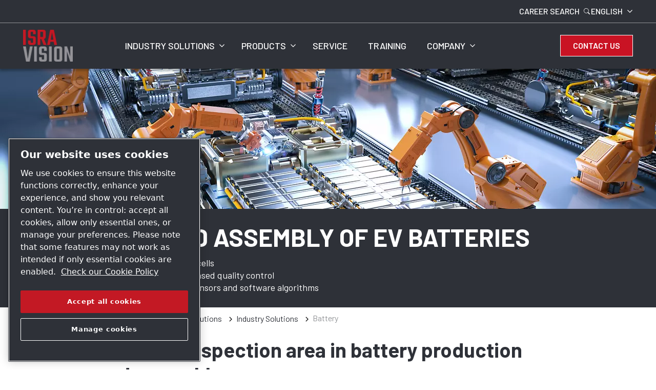

--- FILE ---
content_type: text/html; charset=UTF-8
request_url: https://www.isravision.com/en-en/industries/battery
body_size: 9494
content:

<!DOCTYPE HTML>
<html lang="en" dir="ltr">
<head>













        <!-- OneTrust Cookies Consent Notice start -->
<script defer="defer" type="text/javascript" src="https://rum.hlx.page/.rum/@adobe/helix-rum-js@%5E2/dist/rum-standalone.js" data-routing="env=prod,tier=publish,ams=Atlas Copco"></script>
<script type="text/javascript" src="https://cdn.cookielaw.org/consent/f723f8b1-883f-4c56-afef-b64bc0f692ac/OtAutoBlock.js"></script>
<script src="https://cdn.cookielaw.org/scripttemplates/otSDKStub.js" type="text/javascript" charset="UTF-8" data-document-language="true" data-domain-script="f723f8b1-883f-4c56-afef-b64bc0f692ac"></script>
<script type="text/javascript">
function OptanonWrapper() { }
</script>
<!-- OneTrust Cookies Consent Notice end -->
    

    
    
    
        
    
    <!-- Google Tag Manager -->
    <script>(function(w,d,s,l,i){w[l]=w[l]||[];w[l].push({'gtm.start':
    new Date().getTime(),event:'gtm.js'});var f=d.getElementsByTagName(s)[0],
    j=d.createElement(s),dl=l!='dataLayer'?'&l='+l:'';j.async=true;j.src=
    '//metrics.isravision.com/gtm.js?id='+i+dl;f.parentNode.insertBefore(j,f);
    })(window,document,'script','dataLayer','GTM-TNM2ZLD');</script>

    <!-- End Google Tag Manager -->

    
    <meta charset="UTF-8"/>

    

    <title>Production and assembly of EV batteries</title>
    
    <meta name="description" content="Empowering safety, performance and sustainability of EV batteries throughout the manufacturing process."/>
    <meta name="template" content="isra-vision-product-page-template1"/>
    <meta name="viewport" content="width=device-width, initial-scale=1"/>
    
    
        
    

     
    <!-- Tags -->
    <!-- Hreflang tags -->
    
        
            <link rel="alternate" hreflang="en" href="https://www.isravision.com/en-en/industries/battery"/>
        
            <link rel="alternate" hreflang="zh" href="https://www.isravision.cn/zh-cn/industries/battery"/>
        
            <link rel="alternate" hreflang="de" href="https://www.isravision.com/de-de/branchen/batterie"/>
        
            <link rel="alternate" hreflang="ko" href="https://www.isravision.com/ko-kr/industries/battery"/>
        
        
    
    <!-- Pagination tags -->
    
        
    

    <!-- Canonical tags -->
    
        
            <link rel="canonical" href="https://www.isravision.com/en-en/industries/battery"/>
        
    
    
    <!-- Open Graph meta tags -->
    <meta property="og:image" content="https://www.isravision.com/content/dam/brands/isravision/markets/battery/images/battery-doorpage-web-16-9.jpeg"/>
    <meta property="og:image:width" content="800"/>
    <meta property="og:image:height" content="800"/>
    <meta property="og:title" content="Battery"/>
    <meta property="og:description" content="Empowering safety, performance and sustainability of EV batteries throughout the manufacturing process."/>
    <meta property="og:type" content="article"/>
    <meta property="og:url" content="https://www.isravision.com/en-en/industries/battery"/>
    <meta property="og:site_name" content="Isra Vision"/>

    <!-- Twitter meta tags -->
    <meta name="twitter:title" content="Battery"/>
    <meta name="twitter:description" content="Empowering safety, performance and sustainability of EV batteries throughout the manufacturing process."/>
    <meta name="twitter:card"/>
    <meta name="twitter:site"/>



    <!-- Tags end -->
    

<!--
<sly
        data-sly-use.clientLib="/libs/granite/sightly/templates/clientlib.html"
        data-sly-call=""
        data-sly-unwrap />
-->















    




    
    
    

    

    
    <script src="/etc.clientlibs/brandsv2/clientlibs/isra/clientlib-preloaded.lc-1768982784671-lc.min.js"></script>


    
    <link rel="stylesheet" href="/etc.clientlibs/settings/wcm/designs/accommons/clientlib-corecomponents.lc-1768982784671-lc.min.css" type="text/css">
<link rel="stylesheet" href="/etc.clientlibs/brandsv2/clientlibs/clientlib-grid.lc-1768982784671-lc.min.css" type="text/css">
<link rel="stylesheet" href="/etc.clientlibs/brandsv2/clientlibs/clientlib-components.lc-1768982784671-lc.min.css" type="text/css">
<link rel="stylesheet" href="/etc.clientlibs/brandsv2/clientlibs/isra/clientlib-main.lc-1768982784671-lc.min.css" type="text/css">


    
    

    
    <link rel="icon" sizes="192x192" href="/etc.clientlibs/brandsv2/clientlibs/isra/clientlib-main/resources/icon-192x192.png"/>
    <link rel="apple-touch-icon" sizes="180x180" href="/etc.clientlibs/brandsv2/clientlibs/isra/clientlib-main/resources/apple-touch-icon-180x180.png"/>
    <link rel="apple-touch-icon" sizes="167x167" href="/etc.clientlibs/brandsv2/clientlibs/isra/clientlib-main/resources/apple-touch-icon-167x167.png"/>
    <link rel="apple-touch-icon" sizes="152x152" href="/etc.clientlibs/brandsv2/clientlibs/isra/clientlib-main/resources/apple-touch-icon-152x152.png"/>
    <link rel="apple-touch-icon" sizes="120x120" href="/etc.clientlibs/brandsv2/clientlibs/isra/clientlib-main/resources/apple-touch-icon-120x120.png"/>
    <meta name="msapplication-square310x310logo" content="/etc.clientlibs/brandsv2/clientlibs/isra/clientlib-main/resources/icon-310x310.png"/>
    <meta name="msapplication-wide310x150logo" content="/etc.clientlibs/brandsv2/clientlibs/isra/clientlib-main/resources/icon-310x150.png"/>
    <meta name="msapplication-square150x150logo" content="/etc.clientlibs/brandsv2/clientlibs/isra/clientlib-main/resources/icon-150x150.png"/>
    <meta name="msapplication-square70x70logo" content="/etc.clientlibs/brandsv2/clientlibs/isra/clientlib-main/resources/icon-70x70.png"/>


    
    
    

    <div id="onetrust-hide-domains" data-one-trust-splash-hide-domains="[&#34;www.atlascopco.com&#34;,&#34;www.cp.com&#34;,&#34;www.alup.com&#34;,&#34;www.ceccato.com&#34;,&#34;www.mark-compressors.com&#34;,&#34;www.mustangairservices.com&#34;,&#34;www.pneumatech.com&#34;,&#34;www.beaconmedaes.com&#34;,&#34;www.mymedgas.com&#34;,&#34;cp.com&#34;,&#34;tools.cp.com&#34;,&#34;power-technique.cp.com&#34;,&#34;compressors.cp.com&#34;,&#34;media.beaconmedaes.com&#34;,&#34;www.eco-steamandheating.com&#34;,&#34;www.media.isravision.com&#34;,&#34;nano-purification.com&#34;,&#34;cpcpumps.com&#34;,&#34;dekkervacuum.com&#34;,&#34;www.compresseurs-mauguiere.com&#34;,&#34;www.compressors.geveke.com&#34;,&#34;www.class1inc.com&#34;]"></div>

    <!-- onetrust listener function, also called when banner is loaded -->
    <script>
        function OptanonWrapper() {

            const privacyPolicyLink = 'https://www.isravision.com/en-en/privacy';
            let privacyPolicyLabel = 'Check our Cookie Policy';

            const oneTrustLinks = $("#onetrust-consent-sdk #onetrust-policy-text a");
            const pcLinks = $("#onetrust-consent-sdk #ot-pc-desc a");

            if(oneTrustLinks.length) {
                $(oneTrustLinks[0]).text(privacyPolicyLabel);

                if(privacyPolicyLink) {
                    oneTrustLinks[0].href = privacyPolicyLink;
                }
            }

            if(pcLinks.length) {
                $(pcLinks[0]).text(privacyPolicyLabel);

                if(privacyPolicyLink) {
                    pcLinks[0].href = privacyPolicyLink;
                }
            }
        }
    </script>

    <script>
        var hideDomains = document.querySelector('#onetrust-hide-domains').dataset.oneTrustSplashHideDomains;
        if(hideDomains && window.location.pathname === "/") {
            var shouldHide = false;

            for(var domain of JSON.parse(hideDomains)) {
                if(domain === window.location.hostname) {
                    shouldHide = true;
                }
            }

            if(shouldHide) {
                var styleEl = document.createElement('style');
                styleEl.textContent =
                        ".ot-sdk-container {display: none !important;}\n" +
                        ".onetrust-pc-dark-filter.ot-fade-in {display: none !important;}";
                document.head.appendChild(styleEl);
            }
        }
    </script>


    
     


<script>

  var digitalData = {
    page: {
      pageInfo:{
        pageID:"\/content\/brands\/isravision\/en\u002Den\/industries\/battery",
        onsiteSearchCategory:"",
        onsiteSearchTerm:"",
        onsiteSearchResults:"",
        htmlStatus:"200",
        errorpage:""
      },
      category:{
        primaryCategory: "en\u002Den",
        subCategory1:"industries",
        subCategory2:"battery",
        subCategory3:"",
        subCategory4:"",
        subCategory5:"",
        subCategory6:"",
        pageType:"\/conf\/brandsv2\/isravision\/settings\/wcm\/templates\/isra\u002Dvision\u002Dproduct\u002Dpage\u002Dtemplate1",
        businessDivision:"MVS Machine Vision Solutions",
        businessArea:"IT"
      },
      attributes:{
        language:"English",
        digitalChannel:"atlas copco: web",
        brand:"",
        rootBrand:"isravision",
        environment:"true",
        country:"",
        onsiteSearchType:"",
        downloadType:"",
        tags:"null"
      }
    },
    user:{
      profileInfo:{
        profileID:"",
        author: "false"
      },
      attributes:{
        loginStatus:""
      }
    }
  };
  digitalData.event=[];
  digitalData.product=[];
  digitalData.component=[];
  //TODO: change to new brands v2 product detail resource type once available
  if( false){
    var pagename = "battery";
    digitalData.product.push({productInfo:{ productName : pagename  }});
  }

</script>
</head>
<body class="product page basicpage ds-isra isra-vision-product-page-template1" id="page-51b8387004" data-cmp-link-accessibility-enabled data-cmp-link-accessibility-text="opens in a new tab">



    




    


    
    
    <!-- Google Tag Manager (noscript) -->
    <noscript><iframe src="//metrics.isravision.com/ns.html?id=GTM-TNM2ZLD" height="0" width="0" style="display:none;visibility:hidden"></iframe></noscript>

    <!-- End Google Tag Manager (noscript) -->


<header class="header container responsivegrid ds-brand-header">

    
    
    
    <div id="header-877d035b96" class="cmp-container">
        
        <div class="image ds-brand-header__image">
<div data-asset-id="5094438b-d5e2-4929-b61f-709fa5b4540d" id="image-4e3e63fb3c" class="cmp-image" itemscope itemtype="http://schema.org/ImageObject">
    <a class="cmp-image__link" href="/en-en">
        <img srcset="//atlascopco.scene7.com/is/image/atlascopco/Isra+Vision+logo+header?$landscape1600$&amp;fmt=png-alpha&amp;fit=stretch,1 1600w,//atlascopco.scene7.com/is/image/atlascopco/Isra+Vision+logo+header?$landscape1280$&amp;fmt=png-alpha&amp;fit=stretch,1 1280w,//atlascopco.scene7.com/is/image/atlascopco/Isra+Vision+logo+header?$landscape950$&amp;fmt=png-alpha&amp;fit=stretch,1 950w,//atlascopco.scene7.com/is/image/atlascopco/Isra+Vision+logo+header?$landscape800$&amp;fmt=png-alpha&amp;fit=stretch,1 800w,//atlascopco.scene7.com/is/image/atlascopco/Isra+Vision+logo+header?$landscape600$&amp;fmt=png-alpha&amp;fit=stretch,1 600w,//atlascopco.scene7.com/is/image/atlascopco/Isra+Vision+logo+header?$landscape400$&amp;fmt=png-alpha&amp;fit=stretch,1 400w" src="//atlascopco.scene7.com/is/image/atlascopco/Isra+Vision+logo+header" class="cmp-image__image" itemprop="contentUrl" width="99" height="63" alt="Logo isra vision transparent"/>
    </a>
    
    
</div>

    

</div>
<div class="container responsivegrid ds-brand-header__navigation">

    
    
    
    <div id="container-e7d9899753" class="cmp-container">
        
        <div class="navigation ds-brand-navigation">
<nav id="navigation-93c123a71c" class="cmp-navigation" itemscope itemtype="http://schema.org/SiteNavigationElement">
    <ul class="cmp-navigation__group">
        
    <li class="cmp-navigation__item cmp-navigation__item--level-0 cmp-navigation__item--active">
        
    <a class="cmp-navigation__item-link" href="/en-en/industries">Industry solutions</a>

        
    <ul class="cmp-navigation__group">
        
    <li class="cmp-navigation__item cmp-navigation__item--level-1">
        
    <a class="cmp-navigation__item-link" href="/en-en/industries/automotive">Automotive</a>

        
    <ul class="cmp-navigation__group">
        
    <li class="cmp-navigation__item cmp-navigation__item--level-2">
        
    <a class="cmp-navigation__item-link" href="/en-en/industries/automotive/body-shop">Body Shop</a>

        
    </li>

    
        
    <li class="cmp-navigation__item cmp-navigation__item--level-2">
        
    <a class="cmp-navigation__item-link" href="/en-en/industries/automotive/paint-shop">Paint Shop</a>

        
    </li>

    
        
    <li class="cmp-navigation__item cmp-navigation__item--level-2">
        
    <a class="cmp-navigation__item-link" href="/en-en/industries/automotive/surface-inspection-painted-and-transparent-parts">Painted / transparent parts</a>

        
    </li>

    
        
    <li class="cmp-navigation__item cmp-navigation__item--level-2">
        
    <a class="cmp-navigation__item-link" href="/en-en/industries/automotive/final-assembly-solutions">Final Assembly</a>

        
    </li>

    </ul>

    </li>

    
        
    <li class="cmp-navigation__item cmp-navigation__item--level-1 cmp-navigation__item--active">
        
    <a aria-current="page" class="cmp-navigation__item-link" href="/en-en/industries/battery">Battery</a>

        
    <ul class="cmp-navigation__group">
        
    <li class="cmp-navigation__item cmp-navigation__item--level-2">
        
    <a class="cmp-navigation__item-link" href="/en-en/industries/battery/battery-cell-production">Battery cell production</a>

        
    </li>

    
        
    <li class="cmp-navigation__item cmp-navigation__item--level-2">
        
    <a class="cmp-navigation__item-link" href="/en-en/industries/battery/ev-battery-production">EV battery production</a>

        
    </li>

    </ul>

    </li>

    
        
    <li class="cmp-navigation__item cmp-navigation__item--level-1">
        
    <a class="cmp-navigation__item-link" href="/en-en/industries/composites">Composites</a>

        
    </li>

    
        
    <li class="cmp-navigation__item cmp-navigation__item--level-1">
        
    <a class="cmp-navigation__item-link" href="/en-en/industries/glass">Glass</a>

        
    <ul class="cmp-navigation__group">
        
    <li class="cmp-navigation__item cmp-navigation__item--level-2">
        
    <a class="cmp-navigation__item-link" href="/en-en/industries/glass/automotive-glass">Automotive glass</a>

        
    </li>

    
        
    <li class="cmp-navigation__item cmp-navigation__item--level-2">
        
    <a class="cmp-navigation__item-link" href="/en-en/industries/glass/float-glass">Float glass</a>

        
    </li>

    
        
    <li class="cmp-navigation__item cmp-navigation__item--level-2">
        
    <a class="cmp-navigation__item-link" href="/en-en/industries/glass/flat-panel-display-glass">Flat panel display glass</a>

        
    </li>

    
        
    <li class="cmp-navigation__item cmp-navigation__item--level-2">
        
    <a class="cmp-navigation__item-link" href="/en-en/industries/glass/solar-glass">Solar Glass</a>

        
    </li>

    </ul>

    </li>

    
        
    <li class="cmp-navigation__item cmp-navigation__item--level-1">
        
    <a class="cmp-navigation__item-link" href="/en-en/industries/metals">Metals</a>

        
    <ul class="cmp-navigation__group">
        
    <li class="cmp-navigation__item cmp-navigation__item--level-2">
        
    <a class="cmp-navigation__item-link" href="/en-en/industries/metals/aluminum-copper-and-other-non-ferrous-metals">Aluminum, Copper and other non-ferrous metals</a>

        
    </li>

    
        
    <li class="cmp-navigation__item cmp-navigation__item--level-2">
        
    <a class="cmp-navigation__item-link" href="/en-en/industries/metals/steel-surface-quality-inspection">Steel production</a>

        
    </li>

    </ul>

    </li>

    
        
    <li class="cmp-navigation__item cmp-navigation__item--level-1">
        
    <a class="cmp-navigation__item-link" href="/en-en/industries/nonwoven-inspection-for-machine-builder-and-manufacturer">Nonwovens</a>

        
    <ul class="cmp-navigation__group">
        
    <li class="cmp-navigation__item cmp-navigation__item--level-2">
        
    <a class="cmp-navigation__item-link" href="/en-en/industries/nonwoven-inspection-for-machine-builder-and-manufacturer/machine-builder">Machine builders</a>

        
    </li>

    
        
    <li class="cmp-navigation__item cmp-navigation__item--level-2">
        
    <a class="cmp-navigation__item-link" href="/en-en/industries/nonwoven-inspection-for-machine-builder-and-manufacturer/manufacturer">Manufacturer</a>

        
    </li>

    </ul>

    </li>

    
        
    <li class="cmp-navigation__item cmp-navigation__item--level-1">
        
    <a class="cmp-navigation__item-link" href="/en-en/industries/paper-board-tissue-production">Paper, Board &amp; Tissue</a>

        
    <ul class="cmp-navigation__group">
        
    <li class="cmp-navigation__item cmp-navigation__item--level-2">
        
    <a class="cmp-navigation__item-link" href="/en-en/industries/paper-board-tissue-production/tissue-web-inspection-solutions">Tissue web inspection solutions</a>

        
    </li>

    
        
    <li class="cmp-navigation__item cmp-navigation__item--level-2">
        
    <a class="cmp-navigation__item-link" href="/en-en/industries/paper-board-tissue-production/paper-board-web-inspection-solutions">Paper and Board inspection</a>

        
    </li>

    </ul>

    </li>

    
        
    <li class="cmp-navigation__item cmp-navigation__item--level-1">
        
    <a class="cmp-navigation__item-link" href="/en-en/industries/plastic-film-foil-sheets">Plastic Film, Foil and Sheets</a>

        
    </li>

    
        
    <li class="cmp-navigation__item cmp-navigation__item--level-1">
        
    <a class="cmp-navigation__item-link" href="/en-en/industries/print">Print</a>

        
    <ul class="cmp-navigation__group">
        
    <li class="cmp-navigation__item cmp-navigation__item--level-2">
        
    <a class="cmp-navigation__item-link" href="/en-en/industries/print/flexible-packaging">Flexible packaging</a>

        
    </li>

    
        
    <li class="cmp-navigation__item cmp-navigation__item--level-2">
        
    <a class="cmp-navigation__item-link" href="/en-en/industries/print/corrugated-packaging">Corrugated packaging</a>

        
    </li>

    
        
    <li class="cmp-navigation__item cmp-navigation__item--level-2">
        
    <a class="cmp-navigation__item-link" href="/en-en/industries/print/metal-packaging">Metal packaging</a>

        
    </li>

    </ul>

    </li>

    
        
    <li class="cmp-navigation__item cmp-navigation__item--level-1">
        
    <a class="cmp-navigation__item-link" href="/en-en/industries/security">Security</a>

        
    <ul class="cmp-navigation__group">
        
    <li class="cmp-navigation__item cmp-navigation__item--level-2">
        
    <a class="cmp-navigation__item-link" href="/en-en/industries/security/security-printing">Security printing</a>

        
    </li>

    
        
    <li class="cmp-navigation__item cmp-navigation__item--level-2">
        
    <a class="cmp-navigation__item-link" href="/en-en/industries/security/security-paper">Security paper</a>

        
    </li>

    
        
    <li class="cmp-navigation__item cmp-navigation__item--level-2">
        
    <a class="cmp-navigation__item-link" href="/en-en/industries/security/security-features">Security features</a>

        
    </li>

    
        
    <li class="cmp-navigation__item cmp-navigation__item--level-2">
        
    <a class="cmp-navigation__item-link" href="/en-en/industries/security/security-substrates-and-printing">Security substrates und printing</a>

        
    </li>

    </ul>

    </li>

    
        
    <li class="cmp-navigation__item cmp-navigation__item--level-1">
        
    <a class="cmp-navigation__item-link" href="/en-en/industries/semiconductor">Semiconductors</a>

        
    <ul class="cmp-navigation__group">
        
    <li class="cmp-navigation__item cmp-navigation__item--level-2">
        
    <a class="cmp-navigation__item-link" href="/en-en/industries/semiconductor/back-end-process">Back end process</a>

        
    </li>

    
        
    <li class="cmp-navigation__item cmp-navigation__item--level-2">
        
    <a class="cmp-navigation__item-link" href="/en-en/industries/semiconductor/wafer-production">Wafer production</a>

        
    </li>

    </ul>

    </li>

    
        
    <li class="cmp-navigation__item cmp-navigation__item--level-1">
        
    <a class="cmp-navigation__item-link" href="/en-en/industries/solar">Solar</a>

        
    <ul class="cmp-navigation__group">
        
    <li class="cmp-navigation__item cmp-navigation__item--level-2">
        
    <a class="cmp-navigation__item-link" href="/en-en/industries/solar/wafer-and-cell">Wafer and Cell</a>

        
    </li>

    
        
    <li class="cmp-navigation__item cmp-navigation__item--level-2">
        
    <a class="cmp-navigation__item-link" href="/en-en/industries/solar/modules">Modules</a>

        
    </li>

    </ul>

    </li>

    </ul>

    </li>

    
        
    <li class="cmp-navigation__item cmp-navigation__item--level-0">
        
    <a class="cmp-navigation__item-link" href="/en-en/products">Products</a>

        
    <ul class="cmp-navigation__group">
        
    <li class="cmp-navigation__item cmp-navigation__item--level-1">
        
    <a class="cmp-navigation__item-link" href="/en-en/products/automotive">Automotive</a>

        
    </li>

    
        
    <li class="cmp-navigation__item cmp-navigation__item--level-1">
        
    <a class="cmp-navigation__item-link" href="/en-en/products/battery">Battery</a>

        
    </li>

    
        
    <li class="cmp-navigation__item cmp-navigation__item--level-1">
        
    <a class="cmp-navigation__item-link" href="/en-en/products/composites">Composites</a>

        
    </li>

    
        
    <li class="cmp-navigation__item cmp-navigation__item--level-1">
        
    <a class="cmp-navigation__item-link" href="/en-en/products/glass">Glass</a>

        
    </li>

    
        
    <li class="cmp-navigation__item cmp-navigation__item--level-1">
        
    <a class="cmp-navigation__item-link" href="/en-en/products/metals">Metals</a>

        
    </li>

    
        
    <li class="cmp-navigation__item cmp-navigation__item--level-1">
        
    <a class="cmp-navigation__item-link" href="/en-en/products/nonwovens">Nonwovens</a>

        
    </li>

    
        
    <li class="cmp-navigation__item cmp-navigation__item--level-1">
        
    <a class="cmp-navigation__item-link" href="/en-en/products/paper">Paper</a>

        
    </li>

    
        
    <li class="cmp-navigation__item cmp-navigation__item--level-1">
        
    <a class="cmp-navigation__item-link" href="/en-en/products/plastic-film-foil-sheets">Plastic Film, Foil and Sheets</a>

        
    </li>

    
        
    <li class="cmp-navigation__item cmp-navigation__item--level-1">
        
    <a class="cmp-navigation__item-link" href="/en-en/products/print">Print</a>

        
    </li>

    
        
    <li class="cmp-navigation__item cmp-navigation__item--level-1">
        
    <a class="cmp-navigation__item-link" href="/en-en/products/security">Security</a>

        
    </li>

    
        
    <li class="cmp-navigation__item cmp-navigation__item--level-1">
        
    <a class="cmp-navigation__item-link" href="/en-en/products/semiconductor">Semiconductors</a>

        
    </li>

    
        
    <li class="cmp-navigation__item cmp-navigation__item--level-1">
        
    <a class="cmp-navigation__item-link" href="/en-en/products/solar">Solar</a>

        
    </li>

    </ul>

    </li>

    
        
    <li class="cmp-navigation__item cmp-navigation__item--level-0">
        
    <a class="cmp-navigation__item-link" href="/en-en/service">Service</a>

        
    </li>

    
        
    <li class="cmp-navigation__item cmp-navigation__item--level-0">
        
    <a class="cmp-navigation__item-link" href="/en-en/training">Training</a>

        
    </li>

    
        
    <li class="cmp-navigation__item cmp-navigation__item--level-0">
        
    <a class="cmp-navigation__item-link" href="/en-en/company">Company</a>

        
    <ul class="cmp-navigation__group">
        
    <li class="cmp-navigation__item cmp-navigation__item--level-1">
        
    <a class="cmp-navigation__item-link" href="/en-en/company/about-us">About us</a>

        
    </li>

    
        
    <li class="cmp-navigation__item cmp-navigation__item--level-1">
        
    <a class="cmp-navigation__item-link" href="/en-en/company/career">Career</a>

        
    </li>

    
        
    <li class="cmp-navigation__item cmp-navigation__item--level-1">
        
    <a class="cmp-navigation__item-link" href="/en-en/company/global-contacts">Global contacts</a>

        
    </li>

    
        
    <li class="cmp-navigation__item cmp-navigation__item--level-1">
        
    <a class="cmp-navigation__item-link" href="/en-en/company/newsroom">Newsroom</a>

        
    </li>

    
        
    <li class="cmp-navigation__item cmp-navigation__item--level-1">
        
    <a class="cmp-navigation__item-link" href="/en-en/company/events">Events and Exhibitions</a>

        
    </li>

    
        
    <li class="cmp-navigation__item cmp-navigation__item--level-1">
        
    <a class="cmp-navigation__item-link" href="/en-en/company/sheq">Safety, Health, Environment and Quality</a>

        
    </li>

    </ul>

    </li>

    </ul>
</nav>

    

</div>
<div class="container responsivegrid ds-brand-top-bar">

    
    
    
    <div id="container-d3d8857956" class="cmp-container">
        
        <div class="container responsivegrid ds-brand-top-bar__navigation">

    
    
    
    <div id="container-3a0c4d18f8" class="cmp-container">
        
        <div class="button ds-brand-top-bar__link">
<a id="button-27b5a96cff" class="cmp-button" href="/en-en/company/career" target="_self">
    
    

    <span class="cmp-button__text">Career</span>
</a>



</div>
<div class="search-box search-widget">
    
    
        <div class="falsealgolia-box ds-aem_c-top-bar-global-button ds-aem_c-top-bar-global-button--search algolia-box" data-config="{
  &#34;applicationID&#34;: &#34;LXMKS8ARA3&#34;,
  &#34;searchAPIKey&#34;: &#34;933a2398c301661168ab0f240713ec3d&#34;,
  &#34;indexName&#34;: &#34;ISRAVISION_EN-EN&#34;,
  &#34;debounce&#34;: 300,
  &#34;useAutocomplete&#34;: true,
  &#34;mainTitle&#34;: &#34;How may we help you?&#34;,
  &#34;buttonText&#34;: &#34;Search&#34;,
  &#34;modal&#34;: {
    &#34;id&#34;: &#34;search-box-modal&#34;,
    &#34;closeText&#34;: &#34;Close&#34;,
    &#34;trigger&#34;: {
      &#34;id&#34;: &#34;open&#34;
    }
  },
  &#34;search&#34;: {
    &#34;placeholder&#34;: &#34;Start searching&#34;,
    &#34;autoFocus&#34;: true,
    &#34;submitTitle&#34;: &#34;Show results&#34;,
    &#34;resetTitle&#34;: &#34;Clear the search request&#34;,
    &#34;resetText&#34;: &#34;Clear&#34;,
    &#34;infoEnter&#34;: &#34;Press enter to select&#34;,
    &#34;infoArrows&#34;: &#34;Arrows to navigate&#34;,
    &#34;infoEsc&#34;: &#34;Esc to dismiss&#34;,
    &#34;noResults&#34;: &#34;Oops! No results were found - Please try a new search.&#34;
  },
  &#34;filterBar&#34;: {
    &#34;heading&#34;: &#34;Filters&#34;,
    &#34;titleDesktop&#34;: &#34;Filters&#34;,
    &#34;titleMobile&#34;: &#34;Your choice&#34;,
    &#34;resetButtonText&#34;: &#34;Clear all&#34;,
    &#34;showMoreText&#34;: &#34;Show more&#34;,
    &#34;showLessText&#34;: &#34;Show less&#34;,
    &#34;closeText&#34;: &#34;Close&#34;,
    &#34;showText&#34;: &#34;Show result&#34;,
    &#34;filters&#34;: [
      {
        &#34;limit&#34;: 10,
        &#34;showMore&#34;: true,
        &#34;showMoreLimit&#34;: 20,
        &#34;type&#34;: &#34;tags list&#34;,
        &#34;header&#34;: &#34;Tags&#34;,
        &#34;attribute&#34;: &#34;data.tagsTranslated&#34;
      }
    ]
  },
  &#34;customContent&#34;: {
    &#34;show&#34;: true,
    &#34;theme&#34;: &#34;tertiary&#34;,
    &#34;className&#34;: &#34;custom-content-class&#34;
  },
  &#34;searchResults&#34;: {
    &#34;title&#34;: &#34;Results&#34;,
    &#34;tools&#34;: {
      &#34;showFilter&#34;: {
        &#34;text&#34;: &#34;Show filter&#34;
      }
    }
  },
  &#34;predefinedValues&#34;: {
    &#34;refinementList&#34;: {}
  }
}"></div>
    
    
</div>
<div class="container responsivegrid ds-brand-language-switcher">

    
    
    
    <div id="container-d5c23e7bb9" class="cmp-container">
        
        <div class="button">
<button type="button" id="ds-brand-language-switcher__label" class="cmp-button">
    
    

    <span class="cmp-button__text">Language</span>
</button>



</div>
<div class="languagenavigation">
<nav class="cmp-languagenavigation">
    <ul class="cmp-languagenavigation__group">
        
    <li class="cmp-languagenavigation__item cmp-languagenavigation__item--countrycode-Language cmp-languagenavigation__item--langcode-com.atlascopco.aem.brandsv2.core.models.corecomponents.brandlanguagenavigation.LanguagesItems@b2a5490,com.atlascopco.aem.brandsv2.core.models.corecomponents.brandlanguagenavigation.LanguagesItems@4c768083,com.atlascopco.aem.brandsv2.core.models.corecomponents.brandlanguagenavigation.LanguagesItems@42d57441,com.atlascopco.aem.brandsv2.core.models.corecomponents.brandlanguagenavigation.LanguagesItems@20b5a35d cmp-languagenavigation__item--level-0">
        
    <span class="cmp-languagenavigation__item-title" lang="com.atlascopco.aem.brandsv2.core.models.corecomponents.brandlanguagenavigation.LanguagesItems@b2a5490,com.atlascopco.aem.brandsv2.core.models.corecomponents.brandlanguagenavigation.LanguagesItems@4c768083,com.atlascopco.aem.brandsv2.core.models.corecomponents.brandlanguagenavigation.LanguagesItems@42d57441,com.atlascopco.aem.brandsv2.core.models.corecomponents.brandlanguagenavigation.LanguagesItems@20b5a35d">Language</span>
    

        
    <ul class="cmp-languagenavigation__group">
        
    <li class="cmp-languagenavigation__item cmp-languagenavigation__item--langcode-ENGLISH cmp-languagenavigation__item--level-0">
        
    
    <a class="cmp-languagenavigation__item-link" hreflang="ENGLISH" lang="ENGLISH" rel="alternate" href="/en-en/industries/battery">ENGLISH</a>

        
    </li>

    
        
    <li class="cmp-languagenavigation__item cmp-languagenavigation__item--langcode-GERMAN cmp-languagenavigation__item--level-0">
        
    
    <a class="cmp-languagenavigation__item-link" hreflang="GERMAN" lang="GERMAN" rel="alternate" href="/de-de/branchen/batterie">GERMAN</a>

        
    </li>

    
        
    <li class="cmp-languagenavigation__item cmp-languagenavigation__item--langcode-CHINESE cmp-languagenavigation__item--level-0">
        
    
    <a class="cmp-languagenavigation__item-link" hreflang="CHINESE" lang="CHINESE" rel="alternate" href="/zh-cn/industries/battery">CHINESE</a>

        
    </li>

    
        
    <li class="cmp-languagenavigation__item cmp-languagenavigation__item--langcode-KOREAN cmp-languagenavigation__item--level-0">
        
    
    <a class="cmp-languagenavigation__item-link" hreflang="KOREAN" lang="KOREAN" rel="alternate" href="/ko-kr/industries/battery">KOREAN</a>

        
    </li>

    </ul>

    </li>

    </ul>
</nav>

    

</div>

        
    </div>

</div>

        
    </div>

</div>

        
    </div>

</div>

        
    </div>

</div>
<div class="button ds-brand-header__contact">
<a id="button-9003e469f6" class="cmp-button" href="/en-en/contact" target="_self">
    
    

    <span class="cmp-button__text">Contact us</span>
</a>



</div>
<div class="button ds-brand-header__hamburger">
<button type="button" id="button-2329a23adb" class="cmp-button">
    
    

    
</button>



</div>

        
    </div>

</header>


<!-- header is at /content/brands/isravision/en-en/header-and-footer -->



<div id="main" tabindex="-1">

<div class="root container responsivegrid">

    
    <div id="container-13f076085f" class="cmp-container">
        


<div class="aem-Grid aem-Grid--12 aem-Grid--default--12 ">
    
    <div class="teaser ds-brand-hero ds-brand-hero--img aem-GridColumn aem-GridColumn--default--12"><div class="cmp-teaser">
    
        <div class="cmp-teaser__content">
            
    

            
    

            
    <h1 class="cmp-teaser__title">
        PRODUCTION AND ASSEMBLY OF EV BATTERIES
    </h1>

            
    <div class="cmp-teaser__description"><ul>
<li>100% defect free raw materials and battery cells</li>
<li>Reduction of scrap and waste using vision-based quality control</li>
<li>Material reduction through machine vision sensors and software algorithms</li>
</ul>
</div>

            
    

        </div>
        
    <div class="cmp-teaser__image">
<div data-asset-id="a3c99745-230b-4cf5-ace3-342b090c3b0e" id="teaser-bae875a8cf-image" class="cmp-image" itemscope itemtype="http://schema.org/ImageObject">
    
        <img srcset="//atlascopco.scene7.com/is/image/atlascopco/battery-doorpage-2560x546?$landscape1600$&amp;fmt=png-alpha 1600w,//atlascopco.scene7.com/is/image/atlascopco/battery-doorpage-2560x546?$landscape1280$&amp;fmt=png-alpha 1280w,//atlascopco.scene7.com/is/image/atlascopco/battery-doorpage-2560x546?$landscape950$&amp;fmt=png-alpha 950w,//atlascopco.scene7.com/is/image/atlascopco/battery-doorpage-2560x546?$landscape800$&amp;fmt=png-alpha 800w,//atlascopco.scene7.com/is/image/atlascopco/battery-doorpage-2560x546?$landscape600$&amp;fmt=png-alpha 600w,//atlascopco.scene7.com/is/image/atlascopco/battery-doorpage-2560x546?$landscape400$&amp;fmt=png-alpha 400w" src="//atlascopco.scene7.com/is/image/atlascopco/battery-doorpage-2560x546" loading="lazy" class="cmp-image__image" itemprop="contentUrl" width="2560" height="546" alt="Battery doorpage header" title="Battery doorpage header"/>
    
    
    <meta itemprop="caption" content="Battery doorpage header"/>
</div>

    

</div>

    
    
    
</div>

    

</div>
<div class="breadcrumb mx-auto aem-GridColumn aem-GridColumn--default--12">
<nav class="cmp-breadcrumb" aria-label="Breadcrumb">
    <ol class="cmp-breadcrumb__list" itemscope itemtype="http://schema.org/BreadcrumbList">
        <li class="cmp-breadcrumb__item" itemprop="itemListElement" itemscope itemtype="http://schema.org/ListItem">
            <a class="cmp-breadcrumb__item-link" itemprop="item" href="/en-en">
                <span itemprop="name">ISRA VISION Machine Vision Solutions</span>
            </a>
            <meta itemprop="position" content="1"/>
        </li>
    
        <li class="cmp-breadcrumb__item" itemprop="itemListElement" itemscope itemtype="http://schema.org/ListItem">
            <a class="cmp-breadcrumb__item-link" itemprop="item" href="/en-en/industries">
                <span itemprop="name">Industry solutions</span>
            </a>
            <meta itemprop="position" content="2"/>
        </li>
    
        <li class="cmp-breadcrumb__item cmp-breadcrumb__item--active" aria-current="page" itemprop="itemListElement" itemscope itemtype="http://schema.org/ListItem">
            
                <span itemprop="name">Battery</span>
            
            <meta itemprop="position" content="3"/>
        </li>
    </ol>
</nav>

    

</div>
<div class="container responsivegrid px-0 py-4 aem-GridColumn aem-GridColumn--default--12">

    
    <div id="container-10ff1fe5d7" class="cmp-container">
        


<div class="aem-Grid aem-Grid--12 aem-Grid--default--12 ">
    
    <div class="container responsivegrid mx-auto aem-GridColumn aem-GridColumn--default--12">

    
    <div id="container-e47e6aa1d3" class="cmp-container">
        


<div class="aem-Grid aem-Grid--12 aem-Grid--default--12 ">
    
    <div class="title aem-GridColumn aem-GridColumn--default--12">
<div id="title-ed66093267" class="cmp-title">
    <h2 class="cmp-title__text">Select an inspection area in battery production and assembly
        
        
    </h2>
</div>

    

</div>

    
</div>

    </div>

    
</div>
<div class="container responsivegrid my-12 aem-GridColumn aem-GridColumn--default--12">

    
    <div id="container-6154d28696" class="cmp-container">
        


<div class="aem-Grid aem-Grid--12 aem-Grid--default--12 ">
    
    <div class="container responsivegrid mx-auto aem-GridColumn aem-GridColumn--default--12">

    
    <div id="container-a7798430bf" class="cmp-container">
        


<div class="aem-Grid aem-Grid--12 aem-Grid--default--12 ">
    
    <div class="container responsivegrid grid-col-2 mb-8 aem-GridColumn aem-GridColumn--default--12">

    
    <div id="container-347114fb24" class="cmp-container">
        


<div class="aem-Grid aem-Grid--12 aem-Grid--default--12 aem-Grid--medium-screens--12 aem-Grid--extra-small-screen--12 aem-Grid--small-screen--12 ">
    
    <div class="teaser news-card ds-brand-news-card aem-GridColumn--small-screen--12 aem-GridColumn--extra-small-screen--none aem-GridColumn--default--none aem-GridColumn--medium-screens--12 aem-GridColumn--small-screen--none aem-GridColumn--offset--small-screen--0 aem-GridColumn--offset--default--0 aem-GridColumn--extra-small-screen--12 aem-GridColumn aem-GridColumn--offset--medium-screens--0 aem-GridColumn--default--12 aem-GridColumn--medium-screens--none aem-GridColumn--offset--extra-small-screen--0"><div class="cmp-teaser">
    
        <div class="cmp-teaser__content">
            
    

            
    

            
    <h2 class="cmp-teaser__title">
        <a class="cmp-teaser__title-link" href="/en-en/industries/battery/battery-cell-production" target="_self">Inline quality inspection in battery production</a>
    </h2>

            
    <div class="cmp-teaser__description"><p>We provide automated inline inspection for battery cell production, <b>detecting defects</b> in <b>electrode </b>and <b>separator films</b>, as well as in <b>pouch cells</b>, <b>cylindrical cells</b>, and <b>prismatic cells</b>, enhancing quality and efficiency while reducing waste.</p>
</div>

            
    <div class="cmp-teaser__action-container">
        
    <a class="cmp-teaser__action-link" id="-cta-819cf4e49b" href="/en-en/industries/battery/battery-cell-production" target="_self">Inline quality inspection in battery production solutions</a>
    
    

    </div>

        </div>
        
    <div class="cmp-teaser__image">
<div data-asset-id="35fa5809-afd1-4a83-8c83-57efd2547b0e" id="teaser-6860d5c875-image" class="cmp-image" itemscope itemtype="http://schema.org/ImageObject">
    
        <img srcset="//atlascopco.scene7.com/is/image/atlascopco/battery-inspection-doorpage?$landscape1600$ 1600w,//atlascopco.scene7.com/is/image/atlascopco/battery-inspection-doorpage?$landscape1280$ 1280w,//atlascopco.scene7.com/is/image/atlascopco/battery-inspection-doorpage?$landscape950$ 950w,//atlascopco.scene7.com/is/image/atlascopco/battery-inspection-doorpage?$landscape800$ 800w,//atlascopco.scene7.com/is/image/atlascopco/battery-inspection-doorpage?$landscape600$ 600w,//atlascopco.scene7.com/is/image/atlascopco/battery-inspection-doorpage?$landscape400$ 400w" src="//atlascopco.scene7.com/is/image/atlascopco/battery-inspection-doorpage" loading="lazy" class="cmp-image__image" itemprop="contentUrl" width="800" height="448" alt="Mass production assembly line of electric vehicle battery cells."/>
    
    
    
</div>

    

</div>

    
    
    
</div>

    

</div>
<div class="teaser news-card ds-brand-news-card aem-GridColumn--small-screen--12 aem-GridColumn--extra-small-screen--none aem-GridColumn--default--none aem-GridColumn--medium-screens--12 aem-GridColumn--small-screen--none aem-GridColumn--offset--small-screen--0 aem-GridColumn--offset--default--0 aem-GridColumn--extra-small-screen--12 aem-GridColumn aem-GridColumn--offset--medium-screens--0 aem-GridColumn--default--12 aem-GridColumn--medium-screens--none aem-GridColumn--offset--extra-small-screen--0"><div class="cmp-teaser">
    
        <div class="cmp-teaser__content">
            
    

            
    

            
    <h2 class="cmp-teaser__title">
        <a class="cmp-teaser__title-link" href="/en-en/industries/battery/ev-battery-production" target="_self">EV battery production</a>
    </h2>

            
    <div class="cmp-teaser__description"><p>We offer machine vision solutions to enhance EV battery production. Our technology improves processes like <b>module assembly, cell stack assembly, gap filler applications, and sealing.</b> This reduces waste, boosts efficiency, and improves quality control at every production step.</p>
</div>

            
    <div class="cmp-teaser__action-container">
        
    <a class="cmp-teaser__action-link" id="-cta-7f6d19365e" href="/en-en/industries/battery/ev-battery-production" target="_self">EV battery production solutions</a>
    
    

    </div>

        </div>
        
    <div class="cmp-teaser__image">
<div data-asset-id="bbedacd2-d8e1-481e-a8d4-f30a5128411d" id="teaser-7638b2869f-image" class="cmp-image" itemscope itemtype="http://schema.org/ImageObject">
    
        <img srcset="//atlascopco.scene7.com/is/image/atlascopco/battery-ev-production-web-16-9?$landscape1600$ 1600w,//atlascopco.scene7.com/is/image/atlascopco/battery-ev-production-web-16-9?$landscape1280$ 1280w,//atlascopco.scene7.com/is/image/atlascopco/battery-ev-production-web-16-9?$landscape950$ 950w,//atlascopco.scene7.com/is/image/atlascopco/battery-ev-production-web-16-9?$landscape800$ 800w,//atlascopco.scene7.com/is/image/atlascopco/battery-ev-production-web-16-9?$landscape600$ 600w,//atlascopco.scene7.com/is/image/atlascopco/battery-ev-production-web-16-9?$landscape400$ 400w" src="//atlascopco.scene7.com/is/image/atlascopco/battery-ev-production-web-16-9" loading="lazy" class="cmp-image__image" itemprop="contentUrl" width="800" height="450" alt="battery ev production"/>
    
    
    
</div>

    

</div>

    
    
    
</div>

    

</div>

    
</div>

    </div>

    
</div>

    
</div>

    </div>

    
</div>

    
</div>

    </div>

    
</div>
<div class="teaser ds-brand-contact aem-GridColumn aem-GridColumn--default--12"><div class="cmp-teaser">
    
        <div class="cmp-teaser__content">
            
    

            
    

            
    <h2 class="cmp-teaser__title">
        Contact our experts!
    </h2>

            
    <div class="cmp-teaser__description"><p><b>Vanessa Slaby</b><br />
Surface &amp; Print inspection - Advanced Materials</p>
<p>Albert-Einstein-Allee 36-40<br />
45699 Herten<br />
Germany</p>
<p>Phone: <a href="tel:004923669300457">+49 / 2366 / 9300-475</a></p>
<p>E-Mail: <a href="mailto:vslaby@isravision.com">vslaby@isravision.com</a></p>
</div>

            
    <div class="cmp-teaser__action-container">
        
    <a class="cmp-teaser__action-link" id="-cta-f27b7d2d60" href="/en-en/forms/contact/battery" target="_self">Contact us!</a>
    
    

    
        
    <a class="cmp-teaser__action-link" id="-cta-df8bedd3c9" href="/en-en/company/global-contacts" target="_self">Find local contacts</a>
    
    

    </div>

        </div>
        
    <div class="cmp-teaser__image">
<div data-asset-id="b5a56382-83f0-4ab0-bf4d-a2e95d324310" id="teaser-719d9f8c54-image" class="cmp-image" itemscope itemtype="http://schema.org/ImageObject">
    
        <img srcset="//atlascopco.scene7.com/is/image/atlascopco/Portrait-Vanessa-Slaby?$landscape1600$&amp;fit=stretch,1 1600w,//atlascopco.scene7.com/is/image/atlascopco/Portrait-Vanessa-Slaby?$landscape1280$&amp;fit=stretch,1 1280w,//atlascopco.scene7.com/is/image/atlascopco/Portrait-Vanessa-Slaby?$landscape950$ 950w,//atlascopco.scene7.com/is/image/atlascopco/Portrait-Vanessa-Slaby?$landscape800$ 800w,//atlascopco.scene7.com/is/image/atlascopco/Portrait-Vanessa-Slaby?$landscape600$ 600w,//atlascopco.scene7.com/is/image/atlascopco/Portrait-Vanessa-Slaby?$landscape400$ 400w" src="//atlascopco.scene7.com/is/image/atlascopco/Portrait-Vanessa-Slaby" loading="lazy" class="cmp-image__image" itemprop="contentUrl" width="800" height="714" alt="Vanessa Slaby"/>
    
    
    
</div>

    

</div>

    
    
    
</div>

    

</div>

    
</div>

    </div>

    
</div>

    
</div>

    </div>

    
</div>


</div>


<footer class="footer container responsivegrid ds-brand-footer">

    
    <div id="footer-2dbcba41a3" class="cmp-container">
        


<div class="aem-Grid aem-Grid--12 aem-Grid--default--12 ">
    
    <div class="container responsivegrid ds-brand-footer__bottom aem-GridColumn aem-GridColumn--default--12">

    
    <div id="container-05a37bd22e" class="cmp-container">
        


<div class="aem-Grid aem-Grid--12 aem-Grid--default--12 aem-Grid--extra-small-screen--12 aem-Grid--small-screen--12 ">
    
    <div class="container responsivegrid aem-GridColumn--small-screen--12 aem-GridColumn--default--none aem-GridColumn--small-screen--none aem-GridColumn--extra-small-screen--newline aem-GridColumn aem-GridColumn--offset--small-screen--0 aem-GridColumn--default--3 aem-GridColumn--offset--default--0 aem-GridColumn--extra-small-screen--12 aem-GridColumn--offset--extra-small-screen--0">

    
    <div id="container-7a246d31cd" class="cmp-container">
        


<div class="aem-Grid aem-Grid--3 aem-Grid--default--3 aem-Grid--extra-small-screen--12 aem-Grid--small-screen--12 ">
    
    <div class="image ds-brand-footer__logo aem-GridColumn--small-screen--12 aem-GridColumn aem-GridColumn--default--3 aem-GridColumn--extra-small-screen--12">
<div data-asset-id="26521cca-545b-4342-97d1-a9a3cc62c772" id="image-211a250f7e" class="cmp-image" itemscope itemtype="http://schema.org/ImageObject">
    
        <img srcset="//atlascopco.scene7.com/is/image/atlascopco/ISRA-VISION_WithLockup_RGB+%281%29?$landscape1600$&amp;fmt=png-alpha 1600w,//atlascopco.scene7.com/is/image/atlascopco/ISRA-VISION_WithLockup_RGB+%281%29?$landscape1280$&amp;fmt=png-alpha 1280w,//atlascopco.scene7.com/is/image/atlascopco/ISRA-VISION_WithLockup_RGB+%281%29?$landscape950$&amp;fmt=png-alpha 950w,//atlascopco.scene7.com/is/image/atlascopco/ISRA-VISION_WithLockup_RGB+%281%29?$landscape800$&amp;fmt=png-alpha 800w,//atlascopco.scene7.com/is/image/atlascopco/ISRA-VISION_WithLockup_RGB+%281%29?$landscape600$&amp;fmt=png-alpha 600w,//atlascopco.scene7.com/is/image/atlascopco/ISRA-VISION_WithLockup_RGB+%281%29?$landscape400$&amp;fmt=png-alpha 400w" src="//atlascopco.scene7.com/is/image/atlascopco/ISRA-VISION_WithLockup_RGB+%281%29" loading="lazy" class="cmp-image__image" itemprop="contentUrl" width="800" height="631" alt="ISRA VISION Logo"/>
    
    
    
</div>

    

</div>
<div class="text aem-GridColumn--small-screen--12 aem-GridColumn--extra-small-screen--none aem-GridColumn--default--none aem-GridColumn--small-screen--none aem-GridColumn aem-GridColumn--offset--small-screen--0 aem-GridColumn--offset--default--0 aem-GridColumn--extra-small-screen--12 aem-GridColumn--offset--extra-small-screen--0 aem-GridColumn--default--2">
<div id="text-0c819e5249" class="cmp-text">
    <p>ISRA VISION is a leading provider of technologies for industrial image processing (machine vision). </p>

</div>

    

</div>

    
</div>

    </div>

    
</div>
<div class="container responsivegrid aem-GridColumn--extra-small-screen--none aem-GridColumn--default--none aem-GridColumn--small-screen--none aem-GridColumn aem-GridColumn--small-screen--6 aem-GridColumn--offset--small-screen--0 aem-GridColumn--default--3 aem-GridColumn--offset--default--0 aem-GridColumn--extra-small-screen--12 aem-GridColumn--offset--extra-small-screen--0">

    
    <div id="container-90cfffd8af" class="cmp-container">
        


<div class="aem-Grid aem-Grid--3 aem-Grid--default--3 aem-Grid--extra-small-screen--12 aem-Grid--small-screen--6 ">
    
    <div class="title ds-brand-positive my-8 aem-GridColumn--extra-small-screen--none aem-GridColumn aem-GridColumn--small-screen--6 aem-GridColumn--default--3 aem-GridColumn--extra-small-screen--12 aem-GridColumn--offset--extra-small-screen--0">
<div id="title-773566161a" class="cmp-title">
    <h6 class="cmp-title__text">Company links
        
        
    </h6>
</div>

    

</div>
<div class="text aem-GridColumn--extra-small-screen--none aem-GridColumn aem-GridColumn--small-screen--6 aem-GridColumn--default--3 aem-GridColumn--extra-small-screen--12 aem-GridColumn--offset--extra-small-screen--0">
<div id="text-9ab8dc81de" class="cmp-text">
    <p><a href="/en-en/contact">Contact</a></p>
<p><a href="/en-en/company/career">Career</a></p>
<p><a href="/en-en/company/about-us">About us</a></p>
<p><a href="/en-en/industries">Industries</a></p>
<p><a href="/en-en/privacy/reporting-misconduct">Report Misconduct</a></p>

</div>

    

</div>

    
</div>

    </div>

    
</div>
<div class="container responsivegrid aem-GridColumn--extra-small-screen--none aem-GridColumn--default--none aem-GridColumn--small-screen--none aem-GridColumn aem-GridColumn--small-screen--6 aem-GridColumn--offset--small-screen--0 aem-GridColumn--default--3 aem-GridColumn--offset--default--0 aem-GridColumn--extra-small-screen--12 aem-GridColumn--offset--extra-small-screen--0">

    
    <div id="container-4e75442f68" class="cmp-container">
        


<div class="aem-Grid aem-Grid--3 aem-Grid--default--3 aem-Grid--extra-small-screen--12 aem-Grid--small-screen--6 ">
    
    <div class="title ds-brand-positive my-8 aem-GridColumn aem-GridColumn--small-screen--6 aem-GridColumn--default--3 aem-GridColumn--extra-small-screen--12">
<div id="title-0793553e7b" class="cmp-title">
    <h6 class="cmp-title__text">ISRA VISION GmbH
        
        
    </h6>
</div>

    

</div>
<div class="text aem-GridColumn--extra-small-screen--none aem-GridColumn aem-GridColumn--small-screen--6 aem-GridColumn--default--3 aem-GridColumn--extra-small-screen--12 aem-GridColumn--offset--extra-small-screen--0">
<div id="text-4ba9710d7f" class="cmp-text">
    <p>Frankfurter Straße 112</p>
<p>64293 Darmstadt</p>
<p>Germany </p>
<p> </p>
<p><a href="tel:004961519480">+49 (6151) 948-0 </a></p>
<p><a href="mailto:info@isravision.com">info@isravision.com</a></p>

</div>

    

</div>

    
</div>

    </div>

    
</div>
<div class="container responsivegrid aem-GridColumn--small-screen--12 aem-GridColumn--extra-small-screen--none aem-GridColumn--default--none aem-GridColumn--small-screen--none aem-GridColumn aem-GridColumn--offset--small-screen--0 aem-GridColumn--default--3 aem-GridColumn--offset--default--0 aem-GridColumn--extra-small-screen--12 aem-GridColumn--offset--extra-small-screen--0">

    
    <div id="container-0443e2c58f" class="cmp-container">
        


<div class="aem-Grid aem-Grid--3 aem-Grid--default--3 aem-Grid--extra-small-screen--12 aem-Grid--small-screen--12 ">
    
    <div class="container responsivegrid ds-brand-footer__navigation-row aem-GridColumn--small-screen--12 aem-GridColumn--extra-small-screen--none aem-GridColumn aem-GridColumn--default--3 aem-GridColumn--extra-small-screen--12 aem-GridColumn--offset--extra-small-screen--0">

    
    <div id="container-9f481d95dd" class="cmp-container">
        


<div class="aem-Grid aem-Grid--3 aem-Grid--default--3 aem-Grid--extra-small-screen--12 aem-Grid--small-screen--12 ">
    
    <div class="image aem-GridColumn--default--none aem-GridColumn--small-screen--2 aem-GridColumn--small-screen--none aem-GridColumn aem-GridColumn--offset--small-screen--0 aem-GridColumn--offset--default--0 aem-GridColumn--default--1 aem-GridColumn--extra-small-screen--1">
<div data-asset-id="811c7ce4-3cb7-4402-8d77-4e8831b43379" id="image-1179769062" class="cmp-image" itemscope itemtype="http://schema.org/ImageObject">
    <a class="cmp-image__link" href="https://www.linkedin.com/company/isra-vision/?originalSubdomain=de">
        <img srcset="//atlascopco.scene7.com/is/image/atlascopco/linkedin%403x?$landscape1600$&amp;fmt=png-alpha&amp;fit=stretch,1 1600w,//atlascopco.scene7.com/is/image/atlascopco/linkedin%403x?$landscape1280$&amp;fmt=png-alpha&amp;fit=stretch,1 1280w,//atlascopco.scene7.com/is/image/atlascopco/linkedin%403x?$landscape950$&amp;fmt=png-alpha&amp;fit=stretch,1 950w,//atlascopco.scene7.com/is/image/atlascopco/linkedin%403x?$landscape800$&amp;fmt=png-alpha&amp;fit=stretch,1 800w,//atlascopco.scene7.com/is/image/atlascopco/linkedin%403x?$landscape600$&amp;fmt=png-alpha&amp;fit=stretch,1 600w,//atlascopco.scene7.com/is/image/atlascopco/linkedin%403x?$landscape400$&amp;fmt=png-alpha&amp;fit=stretch,1 400w" src="//atlascopco.scene7.com/is/image/atlascopco/linkedin%403x" loading="lazy" class="cmp-image__image" itemprop="contentUrl" width="73" height="72" alt="Social media icon"/>
    </a>
    
    
</div>

    

</div>
<div class="image aem-GridColumn--small-screen--2 aem-GridColumn--small-screen--none aem-GridColumn aem-GridColumn--offset--small-screen--0 aem-GridColumn--default--3 aem-GridColumn--extra-small-screen--12">
<div data-asset-id="3d5d8c80-28b5-4b4c-bfcc-e69c5cbf4e78" id="image-a2bd504d01" class="cmp-image" itemscope itemtype="http://schema.org/ImageObject">
    <a class="cmp-image__link" href="https://www.youtube.com/@ISRAVISION-in-motion">
        <img srcset="//atlascopco.scene7.com/is/image/atlascopco/youtube%403x?$landscape1600$&amp;fmt=png-alpha&amp;fit=stretch,1 1600w,//atlascopco.scene7.com/is/image/atlascopco/youtube%403x?$landscape1280$&amp;fmt=png-alpha&amp;fit=stretch,1 1280w,//atlascopco.scene7.com/is/image/atlascopco/youtube%403x?$landscape950$&amp;fmt=png-alpha&amp;fit=stretch,1 950w,//atlascopco.scene7.com/is/image/atlascopco/youtube%403x?$landscape800$&amp;fmt=png-alpha&amp;fit=stretch,1 800w,//atlascopco.scene7.com/is/image/atlascopco/youtube%403x?$landscape600$&amp;fmt=png-alpha&amp;fit=stretch,1 600w,//atlascopco.scene7.com/is/image/atlascopco/youtube%403x?$landscape400$&amp;fmt=png-alpha&amp;fit=stretch,1 400w" src="//atlascopco.scene7.com/is/image/atlascopco/youtube%403x" loading="lazy" class="cmp-image__image" itemprop="contentUrl" width="72" height="72" alt="Social media icon"/>
    </a>
    
    
</div>

    

</div>
<div class="ghost aem-GridColumn aem-GridColumn--default--3 aem-GridColumn--extra-small-screen--12">

</div>

    
</div>

    </div>

    
</div>

    
</div>

    </div>

    
</div>
<div class="separator ds-brand-separator aem-GridColumn aem-GridColumn--default--12">
<div id="separator-ee9fea30ae" class="cmp-separator">
    <hr class="cmp-separator__horizontal-rule"/>
</div></div>
<div class="text aem-GridColumn aem-GridColumn--default--12">
<div id="text-7704dd8f45" class="cmp-text">
    <p><button id="ot-sdk-btn" class="ot-sdk-show-settings">Cookie Settings</button>  <a href="/en-en/privacy">Legal &amp; Privacy Notices</a> <a href="/en-en/sitemap.xml">Sitemap</a><a href="/en-en/imprint">Imprint</a></p>

</div>

    

</div>
<div class="applet-secure aem-GridColumn aem-GridColumn--default--12">

	
		
		
		<div class="applet external parbase">
<script>
    function onFrameLoad(element) {
        element.style.height = (element.contentWindow.document.getElementsByTagName("html")[0].offsetHeight || element.style.height || 800)  + "px";
    }
</script>
	
	<div class="applet applet--container  c-parsys-divider__item ">
	    
        

	    

	    

	    
	</div>
	



    <script>
        window.addEventListener("message", receiveMessage, false);

        function receiveMessage(event) {
            if ("scrollTop" === event.data) {
                document.querySelector(".applet-iframe").scrollIntoView();
            }

            let height = event.data.iFrameBodyHeight;
            if (height) {
                const nestedIframe = document.querySelector(".applet-iframe");
                if (!!nestedIframe) {
                    nestedIframe.style.height = height + "px";
                }
            }
        }
    </script>
</div>

	


</div>

    
</div>

    </div>

    
</div>

    
</div>

    </div>

    
</footer>




    
    
    <script defer src="/etc.clientlibs/core/wcm/components/commons/site/clientlibs/container.lc-1768982784671-lc.min.js"></script>
<script defer src="/etc.clientlibs/clientlibs/granite/jquery/granite/csrf.lc-1768982784671-lc.min.js"></script>
<script defer src="/etc.clientlibs/settings/wcm/designs/accommons/clientlib-corecomponents.lc-1768982784671-lc.min.js"></script>
<script defer src="/etc.clientlibs/brandsv2/clientlibs/clientlib-components.lc-1768982784671-lc.min.js"></script>
<script defer src="/etc.clientlibs/brandsv2/clientlibs/isra/clientlib-main.lc-1768982784671-lc.min.js"></script>


    <!-- Footer javascript -->
<!-- Always Load jQuery First -->






    <script>
        const searchScriptBv2Cfl = document.createElement('script');
        searchScriptBv2Cfl.src = 'https://cdn.jsdelivr.net/npm/friendly-challenge@0.9.12/widget.module.min.js';
        searchScriptBv2Cfl.type = 'module';
        searchScriptBv2Cfl.async=true;
        searchScriptBv2Cfl.defer=true;
        document.body.appendChild(searchScriptBv2Cfl);
    </script>
    <script nomodule src="https://cdn.jsdelivr.net/npm/friendly-challenge@0.9.12/widget.min.js" async defer></script>









    

    

    
    


<script defer src="https://static.cloudflareinsights.com/beacon.min.js/vcd15cbe7772f49c399c6a5babf22c1241717689176015" integrity="sha512-ZpsOmlRQV6y907TI0dKBHq9Md29nnaEIPlkf84rnaERnq6zvWvPUqr2ft8M1aS28oN72PdrCzSjY4U6VaAw1EQ==" data-cf-beacon='{"version":"2024.11.0","token":"3ae50010f0ab4762984204c17a6ff895","server_timing":{"name":{"cfCacheStatus":true,"cfEdge":true,"cfExtPri":true,"cfL4":true,"cfOrigin":true,"cfSpeedBrain":true},"location_startswith":null}}' crossorigin="anonymous"></script>
</body>
</html>

--- FILE ---
content_type: text/css
request_url: https://www.isravision.com/etc.clientlibs/brandsv2/clientlibs/isra/clientlib-main.lc-1768982784671-lc.min.css
body_size: 133537
content:
@import url(https://fonts.googleapis.com/css2?family=Material+Icons);@import url(https://fonts.googleapis.com/css?family=Material+Icons+Outlined);@import url(https://fonts.googleapis.com/css2?family=Source+Sans+Pro:wght@400;700&display=swap);@import url(https://fonts.googleapis.com/css2?family=Barlow:wght@300;400;500;600;700;800&display=swap);*,:after,:before{--tw-border-spacing-x:0;--tw-border-spacing-y:0;--tw-translate-x:0;--tw-translate-y:0;--tw-rotate:0;--tw-skew-x:0;--tw-skew-y:0;--tw-scale-x:1;--tw-scale-y:1;--tw-pan-x: ;--tw-pan-y: ;--tw-pinch-zoom: ;--tw-scroll-snap-strictness:proximity;--tw-gradient-from-position: ;--tw-gradient-via-position: ;--tw-gradient-to-position: ;--tw-ordinal: ;--tw-slashed-zero: ;--tw-numeric-figure: ;--tw-numeric-spacing: ;--tw-numeric-fraction: ;--tw-ring-inset: ;--tw-ring-offset-width:0px;--tw-ring-offset-color:#fff;--tw-ring-color:rgba(59,130,246,.5);--tw-ring-offset-shadow:0 0 #0000;--tw-ring-shadow:0 0 #0000;--tw-shadow:0 0 #0000;--tw-shadow-colored:0 0 #0000;--tw-blur: ;--tw-brightness: ;--tw-contrast: ;--tw-grayscale: ;--tw-hue-rotate: ;--tw-invert: ;--tw-saturate: ;--tw-sepia: ;--tw-drop-shadow: ;--tw-backdrop-blur: ;--tw-backdrop-brightness: ;--tw-backdrop-contrast: ;--tw-backdrop-grayscale: ;--tw-backdrop-hue-rotate: ;--tw-backdrop-invert: ;--tw-backdrop-opacity: ;--tw-backdrop-saturate: ;--tw-backdrop-sepia: ;--tw-contain-size: ;--tw-contain-layout: ;--tw-contain-paint: ;--tw-contain-style: }::-webkit-backdrop{--tw-border-spacing-x:0;--tw-border-spacing-y:0;--tw-translate-x:0;--tw-translate-y:0;--tw-rotate:0;--tw-skew-x:0;--tw-skew-y:0;--tw-scale-x:1;--tw-scale-y:1;--tw-pan-x: ;--tw-pan-y: ;--tw-pinch-zoom: ;--tw-scroll-snap-strictness:proximity;--tw-gradient-from-position: ;--tw-gradient-via-position: ;--tw-gradient-to-position: ;--tw-ordinal: ;--tw-slashed-zero: ;--tw-numeric-figure: ;--tw-numeric-spacing: ;--tw-numeric-fraction: ;--tw-ring-inset: ;--tw-ring-offset-width:0px;--tw-ring-offset-color:#fff;--tw-ring-color:rgba(59,130,246,.5);--tw-ring-offset-shadow:0 0 #0000;--tw-ring-shadow:0 0 #0000;--tw-shadow:0 0 #0000;--tw-shadow-colored:0 0 #0000;--tw-blur: ;--tw-brightness: ;--tw-contrast: ;--tw-grayscale: ;--tw-hue-rotate: ;--tw-invert: ;--tw-saturate: ;--tw-sepia: ;--tw-drop-shadow: ;--tw-backdrop-blur: ;--tw-backdrop-brightness: ;--tw-backdrop-contrast: ;--tw-backdrop-grayscale: ;--tw-backdrop-hue-rotate: ;--tw-backdrop-invert: ;--tw-backdrop-opacity: ;--tw-backdrop-saturate: ;--tw-backdrop-sepia: ;--tw-contain-size: ;--tw-contain-layout: ;--tw-contain-paint: ;--tw-contain-style: }::backdrop{--tw-border-spacing-x:0;--tw-border-spacing-y:0;--tw-translate-x:0;--tw-translate-y:0;--tw-rotate:0;--tw-skew-x:0;--tw-skew-y:0;--tw-scale-x:1;--tw-scale-y:1;--tw-pan-x: ;--tw-pan-y: ;--tw-pinch-zoom: ;--tw-scroll-snap-strictness:proximity;--tw-gradient-from-position: ;--tw-gradient-via-position: ;--tw-gradient-to-position: ;--tw-ordinal: ;--tw-slashed-zero: ;--tw-numeric-figure: ;--tw-numeric-spacing: ;--tw-numeric-fraction: ;--tw-ring-inset: ;--tw-ring-offset-width:0px;--tw-ring-offset-color:#fff;--tw-ring-color:rgba(59,130,246,.5);--tw-ring-offset-shadow:0 0 #0000;--tw-ring-shadow:0 0 #0000;--tw-shadow:0 0 #0000;--tw-shadow-colored:0 0 #0000;--tw-blur: ;--tw-brightness: ;--tw-contrast: ;--tw-grayscale: ;--tw-hue-rotate: ;--tw-invert: ;--tw-saturate: ;--tw-sepia: ;--tw-drop-shadow: ;--tw-backdrop-blur: ;--tw-backdrop-brightness: ;--tw-backdrop-contrast: ;--tw-backdrop-grayscale: ;--tw-backdrop-hue-rotate: ;--tw-backdrop-invert: ;--tw-backdrop-opacity: ;--tw-backdrop-saturate: ;--tw-backdrop-sepia: ;--tw-contain-size: ;--tw-contain-layout: ;--tw-contain-paint: ;--tw-contain-style: }*,:after,:before{border:0 solid #e5e7eb;-webkit-box-sizing:border-box;box-sizing:border-box}:after,:before{--tw-content:""}:host,html{-webkit-text-size-adjust:100%;-webkit-font-feature-settings:normal;font-feature-settings:normal;-webkit-tap-highlight-color:transparent;font-family:ui-sans-serif,system-ui,sans-serif,Apple Color Emoji,Segoe UI Emoji,Segoe UI Symbol,Noto Color Emoji;font-variation-settings:normal;line-height:1.5;-moz-tab-size:4;-o-tab-size:4;tab-size:4}body{line-height:inherit}hr{border-top-width:1px;color:inherit}abbr:where([title]){-webkit-text-decoration:underline dotted;text-decoration:underline dotted}h1,h2,h3,h4,h5,h6{font-size:inherit;font-weight:inherit}a{color:inherit;text-decoration:inherit}code,kbd,pre,samp{-webkit-font-feature-settings:normal;font-feature-settings:normal;font-family:ui-monospace,SFMono-Regular,Menlo,Monaco,Consolas,Liberation Mono,Courier New,monospace;font-size:1em;font-variation-settings:normal}table{border-color:inherit;text-indent:0}button,input,optgroup,select,textarea{-webkit-font-feature-settings:inherit;font-feature-settings:inherit;color:inherit;font-variation-settings:inherit;font-weight:inherit;letter-spacing:inherit;line-height:inherit;padding:0}button,input:where([type=button]),input:where([type=reset]),input:where([type=submit]){-webkit-appearance:button;background-color:transparent;background-image:none}:-moz-focusring{outline:auto}:-moz-ui-invalid{box-shadow:none}::-webkit-inner-spin-button,::-webkit-outer-spin-button{height:auto}::-webkit-search-decoration{-webkit-appearance:none}blockquote,dd,dl,figure,h1,h2,h3,h4,h5,h6,hr,p,pre{margin:0}fieldset,menu,ol,ul{margin:0;padding:0}menu,ol,ul{list-style:none}dialog{padding:0}textarea{resize:vertical}input::-moz-placeholder,textarea::-moz-placeholder{color:#9ca3af;opacity:1}input::-webkit-input-placeholder,textarea::-webkit-input-placeholder{color:#9ca3af;opacity:1}input:-ms-input-placeholder,textarea:-ms-input-placeholder{color:#9ca3af;opacity:1}input::-ms-input-placeholder,textarea::-ms-input-placeholder{color:#9ca3af;opacity:1}input::placeholder,textarea::placeholder{color:#9ca3af;opacity:1}[role=button],button{cursor:pointer}:disabled{cursor:default}audio,canvas,embed,iframe,img,object,svg,video{display:block;vertical-align:middle}img,video{height:auto;max-width:100%}[hidden]:where(:not([hidden=until-found])){display:none}.container{padding-left:1pc;padding-right:1pc;width:100%}@media (min-width:640px){.container{max-width:40pc}}@media (min-width:768px){.container{max-width:8in}}@media (min-width:1024px){.container{max-width:64pc}}@media (min-width:1280px){.container{max-width:80pc}}@media (min-width:1478px){.container{max-width:1478px}}.m-0{margin:0!important}.m-12{margin:3rem!important}.m-16{margin:4rem!important}.m-20{margin:5rem!important}.m-4{margin:1rem!important}.m-8{margin:2rem!important}.mx-0{margin-left:0!important;margin-right:0!important}.mx-12{margin-left:3rem!important;margin-right:3rem!important}.mx-16{margin-left:4rem!important;margin-right:4rem!important}.mx-20{margin-left:5rem!important;margin-right:5rem!important}.mx-4{margin-left:1rem!important;margin-right:1rem!important}.mx-8{margin-left:2rem!important;margin-right:2rem!important}.my-0{margin-bottom:0!important;margin-top:0!important}.my-12{margin-bottom:3rem!important;margin-top:3rem!important}.my-16{margin-bottom:4rem!important;margin-top:4rem!important}.my-20{margin-bottom:5rem!important;margin-top:5rem!important}.my-4{margin-bottom:1rem!important;margin-top:1rem!important}.my-8{margin-bottom:2rem!important;margin-top:2rem!important}.mb-0{margin-bottom:0!important}.mb-1{margin-bottom:.25rem!important}.mb-12{margin-bottom:3rem!important}.mb-16{margin-bottom:4rem!important}.mb-20{margin-bottom:5rem!important}.mb-4{margin-bottom:1rem!important}.mb-6{margin-bottom:1.5rem!important}.mb-8{margin-bottom:2rem!important}.ml-0{margin-left:0!important}.ml-12{margin-left:3rem!important}.ml-16{margin-left:4rem!important}.ml-20{margin-left:5rem!important}.ml-4{margin-left:1rem!important}.ml-8{margin-left:2rem!important}.mr-0{margin-right:0!important}.mr-12{margin-right:3rem!important}.mr-16{margin-right:4rem!important}.mr-20{margin-right:5rem!important}.mr-4{margin-right:1rem!important}.mr-8{margin-right:2rem!important}.mt-0{margin-top:0!important}.mt-12{margin-top:3rem!important}.mt-16{margin-top:4rem!important}.mt-20{margin-top:5rem!important}.mt-4{margin-top:1rem!important}.mt-8{margin-top:2rem!important}.block{display:block!important}.table{display:table!important}.grid{display:grid!important}.contents{display:contents!important}.hidden{display:none!important}.content-center{-ms-flex-line-pack:center!important;align-content:center!important}.p-0{padding:0!important}.p-12{padding:3rem!important}.p-16{padding:4rem!important}.p-20{padding:5rem!important}.p-4{padding:1rem!important}.p-8{padding:2rem!important}.px-0{padding-left:0!important;padding-right:0!important}.px-12{padding-left:3rem!important;padding-right:3rem!important}.px-16{padding-left:4rem!important;padding-right:4rem!important}.px-20{padding-left:5rem!important;padding-right:5rem!important}.px-4{padding-left:1rem!important;padding-right:1rem!important}.px-8{padding-left:2rem!important;padding-right:2rem!important}.py-0{padding-bottom:0!important;padding-top:0!important}.py-12{padding-bottom:3rem!important;padding-top:3rem!important}.py-16{padding-bottom:4rem!important;padding-top:4rem!important}.py-20{padding-bottom:5rem!important;padding-top:5rem!important}.py-4{padding-bottom:1rem!important;padding-top:1rem!important}.py-8{padding-bottom:2rem!important;padding-top:2rem!important}.pb-0{padding-bottom:0!important}.pb-12{padding-bottom:3rem!important}.pb-16{padding-bottom:4rem!important}.pb-20{padding-bottom:5rem!important}.pb-4{padding-bottom:1rem!important}.pb-8{padding-bottom:2rem!important}.pl-0{padding-left:0!important}.pl-12{padding-left:3rem!important}.pl-16{padding-left:4rem!important}.pl-20{padding-left:5rem!important}.pl-4{padding-left:1rem!important}.pl-8{padding-left:2rem!important}.pr-0{padding-right:0!important}.pr-12{padding-right:3rem!important}.pr-16{padding-right:4rem!important}.pr-20{padding-right:5rem!important}.pr-4{padding-right:1rem!important}.pr-8{padding-right:2rem!important}.pt-0{padding-top:0!important}.pt-12{padding-top:3rem!important}.pt-16{padding-top:4rem!important}.pt-20{padding-top:5rem!important}.pt-4{padding-top:1rem!important}.pt-8{padding-top:2rem!important}.uppercase{text-transform:uppercase!important}.lowercase{text-transform:lowercase!important}.capitalize{text-transform:capitalize!important}.reference-component{padding:0!important}body{max-width:100%;width:100%}iframe#readz{min-width:100%}.aem-Grid.aem-Grid--default--12>.aem-GridColumn.aem-GridColumn--default--12.container.mx-auto{float:none}.container:not(.mx-auto){max-width:100%}.container:not(.mx-auto),.max-w-full{padding-left:0;padding-right:0;width:100%}.mx-auto{padding-left:20px;padding-right:20px}.grid-col-1-2,.grid-col-2,.grid-col-2-1,.grid-col-3,.grid-col-4,.grid-col-5{overflow:hidden}.grid-col-1-2>.cmp-container>.list>.cmp-list,.grid-col-2-1>.cmp-container>.list>.cmp-list,.grid-col-2>.cmp-container>.list>.cmp-list,.grid-col-3>.cmp-container>.list>.cmp-list,.grid-col-4>.cmp-container>.list>.cmp-list,.grid-col-5>.cmp-container>.list>.cmp-list{width:100%}.grid-col-1-2>.cmp-container>.list>.cmp-list>.cmp-list__item,.grid-col-2-1>.cmp-container>.list>.cmp-list>.cmp-list__item,.grid-col-2>.cmp-container>.list>.cmp-list>.cmp-list__item,.grid-col-3>.cmp-container>.list>.cmp-list>.cmp-list__item,.grid-col-4>.cmp-container>.list>.cmp-list>.cmp-list__item,.grid-col-5>.cmp-container>.list>.cmp-list>.cmp-list__item{display:-webkit-box;display:-ms-flexbox;display:flex}.grid-col-1-2>.cmp-container>.list>.cmp-list>.cmp-list__item .cmp-teaser,.grid-col-2-1>.cmp-container>.list>.cmp-list>.cmp-list__item .cmp-teaser,.grid-col-2>.cmp-container>.list>.cmp-list>.cmp-list__item .cmp-teaser,.grid-col-3>.cmp-container>.list>.cmp-list>.cmp-list__item .cmp-teaser,.grid-col-4>.cmp-container>.list>.cmp-list>.cmp-list__item .cmp-teaser,.grid-col-5>.cmp-container>.list>.cmp-list>.cmp-list__item .cmp-teaser{height:100%}.grid-col-1-2>.cmp-container>.list>.cmp-list>.cmp-list__item>div,.grid-col-2-1>.cmp-container>.list>.cmp-list>.cmp-list__item>div,.grid-col-2>.cmp-container>.list>.cmp-list>.cmp-list__item>div,.grid-col-3>.cmp-container>.list>.cmp-list>.cmp-list__item>div,.grid-col-4>.cmp-container>.list>.cmp-list>.cmp-list__item>div,.grid-col-5>.cmp-container>.list>.cmp-list>.cmp-list__item>div{width:100%}.grid-col-1-2>.cmp-container>.aem-Grid,.grid-col-1-2>.cmp-container>.list>.cmp-list,.grid-col-2-1>.cmp-container>.aem-Grid,.grid-col-2-1>.cmp-container>.list>.cmp-list,.grid-col-2>.cmp-container>.aem-Grid,.grid-col-2>.cmp-container>.list>.cmp-list,.grid-col-3>.cmp-container>.aem-Grid,.grid-col-3>.cmp-container>.list>.cmp-list,.grid-col-4>.cmp-container>.aem-Grid,.grid-col-4>.cmp-container>.list>.cmp-list,.grid-col-5>.cmp-container>.aem-Grid,.grid-col-5>.cmp-container>.list>.cmp-list{display:grid;gap:24px}@media (min-width:768px){.grid-col-1-2>.cmp-container>.aem-Grid,.grid-col-1-2>.cmp-container>.list>.cmp-list,.grid-col-2-1>.cmp-container>.aem-Grid,.grid-col-2-1>.cmp-container>.list>.cmp-list,.grid-col-2>.cmp-container>.aem-Grid,.grid-col-2>.cmp-container>.list>.cmp-list,.grid-col-3>.cmp-container>.aem-Grid,.grid-col-3>.cmp-container>.list>.cmp-list,.grid-col-4>.cmp-container>.aem-Grid,.grid-col-4>.cmp-container>.list>.cmp-list,.grid-col-5>.cmp-container>.aem-Grid,.grid-col-5>.cmp-container>.list>.cmp-list{grid-template-rows:auto}}.grid-col-1-2>.cmp-container>.aem-Grid:after,.grid-col-1-2>.cmp-container>.aem-Grid:before,.grid-col-1-2>.cmp-container>.list>.cmp-list:after,.grid-col-1-2>.cmp-container>.list>.cmp-list:before,.grid-col-2-1>.cmp-container>.aem-Grid:after,.grid-col-2-1>.cmp-container>.aem-Grid:before,.grid-col-2-1>.cmp-container>.list>.cmp-list:after,.grid-col-2-1>.cmp-container>.list>.cmp-list:before,.grid-col-2>.cmp-container>.aem-Grid:after,.grid-col-2>.cmp-container>.aem-Grid:before,.grid-col-2>.cmp-container>.list>.cmp-list:after,.grid-col-2>.cmp-container>.list>.cmp-list:before,.grid-col-3>.cmp-container>.aem-Grid:after,.grid-col-3>.cmp-container>.aem-Grid:before,.grid-col-3>.cmp-container>.list>.cmp-list:after,.grid-col-3>.cmp-container>.list>.cmp-list:before,.grid-col-4>.cmp-container>.aem-Grid:after,.grid-col-4>.cmp-container>.aem-Grid:before,.grid-col-4>.cmp-container>.list>.cmp-list:after,.grid-col-4>.cmp-container>.list>.cmp-list:before,.grid-col-5>.cmp-container>.aem-Grid:after,.grid-col-5>.cmp-container>.aem-Grid:before,.grid-col-5>.cmp-container>.list>.cmp-list:after,.grid-col-5>.cmp-container>.list>.cmp-list:before{display:none}@media (min-width:768px){.grid-col-2>.cmp-container>.aem-Grid,.grid-col-2>.cmp-container>.list>.cmp-list,.grid-col-3>.cmp-container>.aem-Grid,.grid-col-3>.cmp-container>.list>.cmp-list{grid-template-columns:repeat(2,1fr)}}@media (min-width:1024px){.grid-col-3>.cmp-container>.aem-Grid,.grid-col-3>.cmp-container>.list>.cmp-list{grid-template-columns:repeat(3,1fr)}}@media (min-width:768px){.grid-col-4>.cmp-container>.aem-Grid,.grid-col-4>.cmp-container>.list>.cmp-list{grid-template-columns:repeat(2,1fr)}}@media (min-width:1024px){.grid-col-4>.cmp-container>.aem-Grid,.grid-col-4>.cmp-container>.list>.cmp-list{grid-template-columns:repeat(3,1fr)}}@media (min-width:1280px){.grid-col-4>.cmp-container>.aem-Grid,.grid-col-4>.cmp-container>.list>.cmp-list{grid-template-columns:repeat(4,1fr)}}@media (min-width:768px){.grid-col-5>.cmp-container>.aem-Grid,.grid-col-5>.cmp-container>.list>.cmp-list{grid-template-columns:repeat(2,1fr)}}@media (min-width:1024px){.grid-col-5>.cmp-container>.aem-Grid,.grid-col-5>.cmp-container>.list>.cmp-list{grid-template-columns:repeat(3,1fr)}}@media (min-width:1280px){.grid-col-5>.cmp-container>.aem-Grid,.grid-col-5>.cmp-container>.list>.cmp-list{grid-template-columns:repeat(5,1fr)}}@media (min-width:1024px){.grid-col-1-2>.cmp-container>.aem-Grid,.grid-col-1-2>.cmp-container>.list>.cmp-list{grid-template-columns:repeat(2,1fr);grid-template-columns:calc(33.33% - 9pt) calc(66.66% - 9pt)}.grid-col-2-1>.cmp-container>.aem-Grid,.grid-col-2-1>.cmp-container>.list>.cmp-list{grid-template-columns:repeat(2,1fr);grid-template-columns:calc(66.66% - 9pt) calc(33.33% - 9pt)}}.ghost{display:none}.aem-AuthorLayer-Edit .ghost{display:revert}.h,.h1,.h2,.h3,.h4,.h5,.h6,h1,h2,h3,h4,h5,h6{color:#000;font-family:Source Sans Pro,Arial,Helvetica,sans-serif;font-weight:700;line-height:1.2;margin:0 0 9pt}@media (min-width:1024px){.h,.h1,.h2,.h3,.h4,.h5,.h6,h1,h2,h3,h4,h5,h6{margin:0 0 1pc}}.h a,.h1 a,.h2 a,.h3 a,.h4 a,.h5 a,.h6 a,h1 a,h2 a,h3 a,h4 a,h5 a,h6 a{color:inherit}.h1,h1{font-size:28px}@media (min-width:1024px){.h1,h1{font-size:2pc}}.h2,h2{font-size:36px}@media (min-width:1024px){.h2,h2{font-size:30px}}.h3,h3{font-size:24px}@media (min-width:1024px){.h3,h3{font-size:28px}}.h4,h4{font-size:22px}@media (min-width:1024px){.h4,h4{font-size:26px}}.h5,h5{font-size:20px}@media (min-width:1024px){.h5,h5{font-size:24px}}.h6,h6{font-size:18px}@media (min-width:1024px){.h6,h6{font-size:20px}}img[height],img[width]{max-width:100%}a:focus-visible{outline:1px solid currentColor;outline-offset:2px}.content-left{text-align:left!important}.content-left *{text-align:inherit!important}.content-center{text-align:center!important}.content-center *{text-align:inherit!important}.content-right{text-align:right!important}.content-right *{text-align:inherit!important}.row-col-auto>.cmp-container>.aem-Grid>.aem-GridColumn{padding-right:2rem;width:auto}.cmp-breadcrumb{display:inline-block;list-style:none;padding:0}.cmp-breadcrumb__item{display:inline-block;vertical-align:top}.cmp-breadcrumb .cmp-breadcrumb__list{border-radius:0;font-size:14px;list-style:none;margin-bottom:0;padding:9pt 9pt 0 0}@media (max-width:1024px){.cmp-breadcrumb .cmp-breadcrumb__list{font-size:9pt;margin-top:0}}.cmp-breadcrumb .cmp-breadcrumb__item{display:inline-block}.cmp-breadcrumb .cmp-breadcrumb__item:after{speak:none;-webkit-font-smoothing:antialiased;-moz-osx-font-smoothing:grayscale;color:inherit;content:">";font-style:normal;font-variant:normal;font-weight:400;left:5px;line-height:1;position:relative;text-transform:none}.cmp-breadcrumb .cmp-breadcrumb__item:last-child{padding-left:0}.cmp-breadcrumb .cmp-breadcrumb__item:last-child:after{content:none}.cmp-breadcrumb .cmp-breadcrumb__item-link{color:#202020;font-weight:600;text-decoration:none}.cmp-breadcrumb .cmp-breadcrumb__item-link:focus-visible{outline:1px solid currentColor}.cmp-breadcrumb .cmp-breadcrumb__item-link:first{padding-left:0}.cmp-breadcrumb--fixed{float:unset!important;margin:0 auto;max-width:873pt;padding:0 14px}.cmp-breadcrumb--fixed .cmp-breadcrumb__list{margin-top:0;padding-top:0}.button.cmp-button--icon-right .cmp-button .cmp-button__icon{float:right;padding-right:14px}.button.text-lowercase{text-transform:lowercase}.button.text-uppercase{text-transform:uppercase}.button.text-capitalize{text-transform:capitalize}.cmp-button{background-color:#ebebeb;color:#202020;float:left;font-size:14px;font-weight:600;min-width:auto;text-transform:inherit}.cmp-button:focus-visible{outline:1px solid currentColor;outline-offset:2px}.cmp-button[disabled]{cursor:none;opacity:.4;pointer-events:none}.cmp-button__icon.icon-Email:after{content:"\e158";font-family:Material Icons!important;font-size:14px}.cmp-button__icon.icon-arrow-right:after{content:"\e5cc";font-family:Material Icons!important;font-size:14px}.cmp-button .cmp-button__text{float:left}.cmp-button--primary .cmp-button{background-color:#ffea00}.cmp-button--secondary .cmp-button{background-color:#202020;color:#ebebeb}.cmp-button .cmp-button__icon{font-size:1.25em}.cmp-button .cmp-button__icon--facebook:before{content:"\e902"}.cmp-button .cmp-button__icon--twitter:before{content:"\e901"}.cmp-button .cmp-button__icon--instagram:before{content:"\e903"}.cmp-button--icononly .cmp-button{height:3pc;width:3pc}.cmp-button--icononly .cmp-button .cmp-button__icon{float:left}.cmp-button--icononly .cmp-button .cmp-button__text{display:none}.cmp-teaser .cmp-teaser__date{margin-bottom:20px}.cmp-teaser .cmp-teaser__action-link{background-color:#ccc}.cmp-teaser--list .cmp-teaser__title{font-family:Source Sans Pro,Helvetica Neue,Helvetica,Arial,sans-serif}body.anonymous .cmp-teaser--secure:before{background:-webkit-gradient(linear,right bottom,left top,color-stop(0,hsla(0,0%,100%,0)),color-stop(50%,hsla(0,0%,100%,0)),color-stop(0,#ffea00),to(#ffea00));background:linear-gradient(to top left,hsla(0,0%,100%,0),hsla(0,0%,100%,0) 50%,#ffea00 0,#ffea00)}.cmp-teaser--card .cmp-teaser:hover .cmp-teaser__action-link{background-color:#ffea00;border-color:#ffea00}.cmp-teaser .cmp-teaser__pretitle{font-weight:700}.cmp-teaser .cmp-teaser__content{float:left}.cmp-teaser .cmp-teaser__title{font-family:Asar,Georgia,Times New Roman,Times,serif;margin:.5em 0}.cmp-teaser .cmp-teaser__title-link{color:#202020}.cmp-teaser .cmp-teaser__title-link:after{content:none}.cmp-teaser .cmp-teaser__description{font-size:18px;line-height:1.75;margin:0}.cmp-teaser .cmp-teaser__description ul li{list-style:inside}.cmp-teaser .cmp-teaser__description ol li{list-style:decimal inside}.teaser-line-clamp-1 .cmp-teaser .cmp-teaser__description{-webkit-box-orient:vertical;-webkit-line-clamp:1;display:-webkit-box;overflow:hidden}.teaser-line-clamp-2 .cmp-teaser .cmp-teaser__description{-webkit-box-orient:vertical;-webkit-line-clamp:2;display:-webkit-box;overflow:hidden}.teaser-line-clamp-3 .cmp-teaser .cmp-teaser__description{-webkit-box-orient:vertical;-webkit-line-clamp:3;display:-webkit-box;overflow:hidden}.teaser-line-clamp-4 .cmp-teaser .cmp-teaser__description{-webkit-box-orient:vertical;-webkit-line-clamp:4;display:-webkit-box;overflow:hidden}.teaser-line-clamp-5 .cmp-teaser .cmp-teaser__description{-webkit-box-orient:vertical;-webkit-line-clamp:5;display:-webkit-box;overflow:hidden}.cmp-teaser .cmp-teaser__description p{font-size:18px;line-height:1.75}.cmp-teaser .cmp-teaser__action-container{float:left;margin:1em 0}.cmp-teaser .cmp-teaser__action-link{color:#202020;float:left;font-size:14px;font-weight:600;padding:1em 2.5em;text-transform:uppercase}.cmp-teaser .cmp-teaser__action-link:not(:last-child){margin-right:1rem}.cmp-teaser--featured .cmp-teaser{-webkit-box-orient:horizontal;-webkit-box-direction:reverse;display:-webkit-box;display:-ms-flexbox;display:flex;-ms-flex-direction:row-reverse;flex-direction:row-reverse;-ms-flex-wrap:wrap;flex-wrap:wrap;margin-bottom:1em;width:100%}.cmp-teaser--featured .cmp-teaser__image{-webkit-box-orient:vertical;-webkit-box-direction:normal;-ms-flex-preferred-size:100%;-webkit-box-flex:2;display:-webkit-box;display:-ms-flexbox;display:flex;flex-basis:100%;-ms-flex:2;flex:2;-ms-flex-direction:column;flex-direction:column}.cmp-teaser--featured .cmp-teaser__image .cmp-image{height:100%;width:100%}.cmp-teaser--featured .cmp-teaser__image .cmp-image__image{height:100%;margin-bottom:0;margin-top:0;-o-object-fit:cover;object-fit:cover;-o-object-position:top;object-position:top;width:100%}.cmp-teaser--featured .cmp-teaser__content{-webkit-box-orient:vertical;-webkit-box-direction:normal;-ms-flex-preferred-size:100%;-webkit-box-flex:1;background-color:#ebebeb;display:-webkit-box;display:-ms-flexbox;display:flex;flex-basis:100%;-ms-flex:1;flex:1;-ms-flex-direction:column;flex-direction:column;padding:3.5em 2em 2em}.cmp-teaser--featured .cmp-teaser__description{-ms-flex-item-align:bottom;align-self:bottom;font-size:14px}.cmp-teaser--featured .cmp-teaser__description p{font-size:14px;text-align:left}@media (max-width:767px){.cmp-teaser--featured .cmp-teaser{-webkit-box-orient:vertical;-webkit-box-direction:normal;-ms-flex-direction:column;flex-direction:column}.cmp-teaser--featured .cmp-teaser__image{-webkit-box-flex:1;-ms-flex:1;flex:1}.cmp-teaser--featured .cmp-teaser__content{-webkit-box-flex:1;-ms-flex:1;flex:1;margin-top:-1em}}.cmp-teaser--list .cmp-teaser__image .cmp-image__image{max-height:200px;-o-object-fit:cover;object-fit:cover}.cmp-teaser--list .cmp-teaser__title{font-size:18px;font-weight:600;text-transform:uppercase}.cmp-teaser--list .cmp-teaser__description{color:#696969;font-size:14px;text-transform:uppercase}.cmp-teaser--list .cmp-teaser__description p{font-size:14px}.cmp-teaser--hero .cmp-teaser{-webkit-box-align:center;-ms-flex-align:center;-webkit-box-pack:center;-ms-flex-pack:center;-webkit-box-orient:vertical;-webkit-box-direction:normal;align-items:center;display:-webkit-box;display:-ms-flexbox;display:flex;-ms-flex-direction:column;flex-direction:column;justify-content:center}.cmp-teaser--hero .cmp-teaser__image{-webkit-box-flex:1;-ms-flex:1;flex:1;height:25pc;max-height:25pc;overflow:hidden;width:100%}.cmp-teaser--hero .cmp-teaser__image .cmp-image{height:100%;width:100%}.cmp-teaser--hero .cmp-teaser__image .cmp-image__image{height:100%;margin-bottom:0;margin-top:0;-o-object-fit:cover;object-fit:cover;-o-object-position:center;object-position:center;width:100%}.cmp-teaser--hero .cmp-teaser__content{-webkit-box-flex:1;-ms-flex:1;flex:1;padding-left:14px;padding-right:14px}.cmp-teaser--hero .cmp-teaser__description,.cmp-teaser--hero .cmp-teaser__description p,.cmp-teaser--hero .cmp-teaser__title{margin-bottom:0}@media (min-width:1165px){.cmp-teaser--hero .cmp-teaser__image{height:40pc;max-height:40pc}.cmp-teaser--hero .cmp-teaser__content{background-color:#fff;float:left;height:180px;margin-top:-180px;min-height:180px;padding-bottom:0;padding-left:28px;padding-right:28px;position:relative;width:71pc}}.cmp-teaser--hero.aem-GridColumn--default--12{padding-left:0!important;padding-right:0!important}.cmp-teaser--imagetop .cmp-teaser__image .cmp-image__image{-o-object-position:top;object-position:top}.cmp-teaser--imagebottom .cmp-teaser__image .cmp-image__image{-o-object-position:bottom;object-position:bottom}body.anonymous .cmp-teaser--secure:before{speak:none;-webkit-font-smoothing:antialiased;-moz-osx-font-smoothing:grayscale;background:-webkit-gradient(linear,right bottom,left top,from(hsla(0,0%,100%,0)),color-stop(50%,hsla(0,0%,100%,0)),color-stop(50%,#ffea00),to(#ffea00));color:#000;content:"\e98f";font-family:wknd-icon-font!important;font-size:1.25rem;font-size:24px;font-style:normal;font-variant:normal;font-weight:400;line-height:1;padding:9pt;position:relative;text-transform:none;top:49px;z-index:2}body.anonymous .cmp-teaser--secure .cmp-teaser{opacity:.65}body.anonymous .cmp-teaser--secure .cmp-teaser__action-container{background-color:#ebebeb;color:#696969;font-size:14px;padding:.5em 1em;text-transform:uppercase}.cmp-teaser--card .cmp-teaser{background-color:#ededed;height:25pc;margin-bottom:14px;margin-top:14px;max-height:25pc;overflow:hidden;position:relative}@media (max-width:767px){.cmp-teaser--card .cmp-teaser{margin-left:auto!important;margin-right:auto!important;width:25pc}}.cmp-teaser--card .cmp-teaser .cmp-teaser__image{overflow:hidden;padding-top:0;width:100%}.cmp-teaser--card .cmp-teaser .cmp-teaser__image .cmp-image__image{height:25pc;margin-top:0;-o-object-fit:cover;object-fit:cover;-o-object-position:top;object-position:top;-webkit-transition:all .25s;transition:all .25s;width:100%}.cmp-teaser--card .cmp-teaser .cmp-teaser__description,.cmp-teaser--card .cmp-teaser .cmp-teaser__title{display:none}.cmp-teaser--card .cmp-teaser .cmp-teaser__action-container{bottom:28px;position:absolute;right:14px}.cmp-teaser--card .cmp-teaser .cmp-teaser__action-link{background-color:transparent;border:1px solid #fff;color:#fff;-webkit-transition:all .25s ease-out;transition:all .25s ease-out}.cmp-teaser--card .cmp-teaser .cmp-teaser__pretitle{background:#0045ff;border-bottom-left-radius:4px;-webkit-box-shadow:-1px 2px 4px 1px rgba(0,0,0,.25);box-shadow:-1px 2px 4px 1px rgba(0,0,0,.25);color:#fff;padding:.5em;position:absolute;right:0;top:0}.cmp-teaser--card .cmp-teaser:hover .cmp-teaser__action-link{color:#202020}.cmp-teaser--card .cmp-teaser:hover .cmp-image__image{-webkit-transform:scale(1.05);transform:scale(1.05)}.image--4-3 .cmp-image{aspect-ratio:4/3}.image--1-1 .cmp-image{aspect-ratio:1/1}.image--16-9 .cmp-image{aspect-ratio:16/9}.image--21-9 .cmp-image{aspect-ratio:21/9}.image img{height:100%;-o-object-fit:cover;object-fit:cover;width:100%}.cmp-image .cmp-image__image{margin-bottom:7px;margin-top:7px;width:100%}.cmp-image .cmp-image__title{float:left;font-family:Source Sans Pro,Helvetica Neue,Helvetica,Arial,sans-serif;font-size:14px;font-weight:600;margin-top:-.25em;text-transform:uppercase}.cmp-image .cmp-image__image--is-loading{background-color:#ebebeb;background-position:50%;background-repeat:no-repeat;background-size:60px 60px;display:-webkit-box;display:-ms-flexbox;display:flex}.cmp-image--logo .cmp-image__link{border:none}.cmp-image--logo .cmp-image__image{margin-bottom:7px;margin-top:7px;max-width:8rem}.cmp-image--logo .cmp-image .cmp-image__image--is-loading{background-color:unset;background-image:none}.cmp-image-list{-webkit-box-align:start;-ms-flex-align:start;-webkit-box-pack:normal;-ms-flex-pack:normal;align-items:flex-start;display:-webkit-box;display:-ms-flexbox;display:flex;-ms-flex-wrap:wrap;flex-wrap:wrap;justify-content:normal;list-style:none;margin:0;padding:0;width:100%}.cmp-image-list .cmp-image-list__item{-ms-flex-preferred-size:260px;flex-basis:260px;margin:0 0 2rem;padding-right:14px}.cmp-image-list .cmp-image__image{height:200px;margin:0;-o-object-fit:cover;object-fit:cover;-o-object-position:center;object-position:center;overflow:hidden;width:100%}.cmp-image-list .cmp-image-list__item-title{color:#202020;font-family:Source Sans Pro,Helvetica Neue,Helvetica,Arial,sans-serif;font-size:18px;font-weight:600;text-transform:uppercase}.cmp-image-list .cmp-image-list__item-description{color:#696969;display:block;font-size:14px;margin-top:1rem;overflow:hidden;text-overflow:ellipsis;text-transform:uppercase;white-space:nowrap;width:260px}.cmp-image-list .cmp-image-list__item-description p{font-size:14px}@media (max-width:767px){.cmp-image-list{-webkit-box-pack:justify;-ms-flex-pack:justify;justify-content:space-between}.cmp-image-list .cmp-image-list__item{padding-right:0}}.cmp-image__image{height:auto;width:100%}[class*=" ds-content-width-"]>.cmp-container,[class^=ds-content-width-]>.cmp-container{padding-inline:var(--ds-container-padding)}.ds-content-width-1 .cmp-container{margin:0 auto;max-width:calc(1/var(--ds-container-column-count)*var(--ds-container-width))}.ds-content-width-2 .cmp-container{margin:0 auto;max-width:calc(2/var(--ds-container-column-count)*var(--ds-container-width))}.ds-content-width-3 .cmp-container{margin:0 auto;max-width:calc(3/var(--ds-container-column-count)*var(--ds-container-width))}.ds-content-width-4 .cmp-container{margin:0 auto;max-width:calc(4/var(--ds-container-column-count)*var(--ds-container-width))}.ds-content-width-5 .cmp-container{margin:0 auto;max-width:calc(5/var(--ds-container-column-count)*var(--ds-container-width))}.ds-content-width-6 .cmp-container{margin:0 auto;max-width:calc(6/var(--ds-container-column-count)*var(--ds-container-width))}.ds-content-width-7 .cmp-container{margin:0 auto;max-width:calc(7/var(--ds-container-column-count)*var(--ds-container-width))}.ds-content-width-8 .cmp-container{margin:0 auto;max-width:calc(8/var(--ds-container-column-count)*var(--ds-container-width))}.ds-content-width-9 .cmp-container{margin:0 auto;max-width:calc(9/var(--ds-container-column-count)*var(--ds-container-width))}.ds-content-width-10 .cmp-container{margin:0 auto;max-width:calc(10/var(--ds-container-column-count)*var(--ds-container-width))}.ds-content-width-11 .cmp-container{margin:0 auto;max-width:calc(11/var(--ds-container-column-count)*var(--ds-container-width))}.ds-content-width-12 .cmp-container{margin:0 auto;max-width:var(--ds-container-width)}.download{float:left}.download.download--icon-right .cmp-download__action-text:before{float:right;padding-left:.5em;padding-right:0}.download.download--with-image .cmp-download .cmp-image{display:block}.cmp-download{float:left;line-height:1}.cmp-download .cmp-image,.cmp-download .cmp-image .cmp-image__title{display:none}.cmp-download .cmp-download__title{font-family:Source Sans Pro,Helvetica Neue,Helvetica,Arial,sans-serif;font-size:14px;font-weight:600;margin-bottom:0;margin-top:.5em;text-transform:uppercase}.cmp-download .cmp-download__title-link:after{content:none}.cmp-download .cmp-download__description{font-size:1pc;font-weight:600}.cmp-download .cmp-download__description p{font-size:1pc;font-weight:600;margin:0;text-transform:uppercase}.cmp-download .cmp-download__properties{float:left;margin-top:.25em;width:100%}.cmp-download .cmp-download__property{color:#696969;float:left;font-size:9pt;text-transform:uppercase}.cmp-download .cmp-download__property-label{display:none}.cmp-download .cmp-download__property-content{-webkit-margin-start:0;margin-inline-start:0;margin-right:1em}.cmp-download .cmp-download__action{background-color:#202020;color:#fff;float:left;height:3pc}.cmp-download .cmp-download__action-text{float:left;font-size:14px;padding-left:2.25em;padding-right:2.5em;padding-top:1pc;text-transform:uppercase}.cmp-download .cmp-download__action-text:before{speak:none;-webkit-font-smoothing:antialiased;-moz-osx-font-smoothing:grayscale;content:"\e907";float:left;font-family:wknd-icon-font!important;font-size:1.1rem;font-style:normal;font-variant:normal;font-weight:400;line-height:1;margin-top:-.1em;padding-right:.5em;text-transform:none}.cmp-embed{display:inline-block;width:100%}.cmp-embed video{display:block}.cmp-embed picture{display:block;height:100%;width:100%}.embed-video-iframe{display:inline-block;width:100%}.embed-video-iframe iframe{display:block}.cmp-contentfragment ul,.cmp-text ul{-webkit-padding-start:0;-webkit-margin-before:1em;-webkit-margin-after:1em;-webkit-margin-start:0;-webkit-margin-end:0;display:block;list-style-type:none;margin-block-end:1em;margin-block-start:1em;margin-inline-end:0;margin-inline-start:0;padding-inline-start:0}.cmp-contentfragment ul li,.cmp-text ul li{padding-left:9pt}.cmp-contentfragment ul li:before,.cmp-text ul li:before{speak:none;-webkit-font-smoothing:antialiased;-moz-osx-font-smoothing:grayscale;content:"\ea1c";font-family:wknd-icon-font!important;font-size:.55em;font-style:normal;font-variant:normal;font-weight:400;left:-.75em;line-height:1;position:relative;text-transform:none;top:-.25em}.cmp-contentfragment ol,.cmp-text ol{-webkit-padding-start:1.5em;-webkit-margin-before:1em;-webkit-margin-after:1em;-webkit-margin-start:0;-webkit-margin-end:0;display:block;margin-block-end:1em;margin-block-start:1em;margin-inline-end:0;margin-inline-start:0;padding-inline-start:1.5em}.cmp-contentfragment li,.cmp-text li{display:list-item;line-height:2;text-align:-webkit-match-parent}.cmp-text--font-xsmall p{font-size:9pt}.cmp-text--font-small p{font-size:14px}.cmp-text--font-default p{font-size:18px}.cmp-text--font-large p{font-size:24px}.cmp-text--quote{background-color:#ebebeb;margin:1em 0}.cmp-text--quote .cmp-text{padding:1em}.cmp-text--quote blockquote{border:none;font-family:Asar,Georgia,Times New Roman,Times,serif;font-size:36px;margin:0 0 .5em;padding:14px}.cmp-text--quote blockquote:after{border-bottom:2px solid #ffea00;content:"";display:block;position:relative;top:.25em;width:5pc}.cmp-text--quote u{font-family:Source Sans Pro,Helvetica Neue,Helvetica,Arial,sans-serif;text-decoration:none}[class*=ds-brand-text--icon]{-webkit-box-align:baseline;-ms-flex-align:baseline;align-items:baseline;display:-webkit-inline-box;display:-ms-inline-flexbox;display:inline-flex;gap:10px}[class*=ds-brand-text--icon]:before{position:relative;top:1px}[class*=ds-brand-text--icon]>.cmp-text{display:inline-block}.ds-brand-text--icon-call:before{content:"\e0b0";font-family:Material Icons}.ds-brand-text--icon-contact-mail:before{content:"\e0d0";font-family:Material Icons Outlined}.ds-brand-text--icon-email:before{content:"\e158";font-family:Material Icons Outlined}.ds-brand-text--icon-account:before{content:"\e853";font-family:Material Icons Outlined}.ds-brand-text--icon-language:before{content:"\e894";font-family:Material Icons Outlined}.ds-brand-text--icon-arrow-right:before{content:"\e5c8";font-family:Material Icons}.ds-brand-text--icon-arrow-left:before{content:"\e5c4";font-family:Material Icons}.ds-brand-text--icon-pin-drop:before{content:"\e55e";font-family:Material Icons}.ds-brand-text--icon-3d-rotation:before{content:"\e84d";font-family:Material Icons}.ds-brand-text--icon-alarm:before{content:"\e855";font-family:Material Icons}.teaser.product-card--default{background:#fff;border:1px solid #e6ebf0;border-radius:1pc;color:#000}.teaser.product-card--default .cmp-teaser__image{position:relative}.teaser.product-card--default .cmp-teaser__image .cmp-image{height:60vw;max-height:220px;width:220px}.teaser.product-card--default .cmp-teaser__image .cmp-image__image{height:100%;margin:0;-o-object-fit:cover;object-fit:cover;padding:0;width:100%}.teaser.product-card--default .cmp-teaser__content{text-align:center}.teaser.product-card--default .cmp-teaser__content:not(:only-child){padding-top:24px}.teaser.product-card--default .cmp-teaser__title{color:inherit;font-size:24px;font-weight:700;margin-bottom:10px}.teaser.product-card--default .cmp-teaser__description{font-size:20px;text-align:center}.teaser.product-card--default .cmp-teaser__description p{font-size:inherit;font-weight:inherit;line-height:inherit;text-align:inherit}.teaser.product-card--default .cmp-teaser__link{-webkit-box-direction:reverse;color:inherit;-ms-flex-direction:column-reverse;flex-direction:column-reverse;padding:20px;-webkit-transition:opacity .3s ease-in-out;transition:opacity .3s ease-in-out}.teaser.news-card,.teaser.product-card--default .cmp-teaser__link{-webkit-box-orient:vertical;display:-webkit-box;display:-ms-flexbox;display:flex}.teaser.news-card{-webkit-box-direction:normal;background:#fff;border:1px solid #ccd7e0;border-radius:1pc;color:#000;-ms-flex-direction:column;flex-direction:column;overflow:hidden;width:100%}.teaser.news-card .cmp-teaser{color:inherit}.teaser.news-card .cmp-teaser,.teaser.news-card .cmp-teaser__content{-webkit-box-orient:vertical;-webkit-box-direction:reverse;-webkit-box-flex:1;display:-webkit-box;display:-ms-flexbox;display:flex;-ms-flex:1;flex:1;-ms-flex-direction:column-reverse;flex-direction:column-reverse}.teaser.news-card .cmp-teaser__content{-webkit-box-pack:end;-ms-flex-pack:end;justify-content:flex-end;padding:24px}.teaser.news-card .cmp-teaser__content:not(:only-child){padding-top:24px}.teaser.news-card .cmp-teaser__image{height:166px;position:relative}.teaser.news-card .cmp-teaser__image .cmp-image__image{font-family:"object-fit: cover;";height:100%;left:0;-o-object-fit:cover;object-fit:cover;position:absolute;top:0;width:100%}.teaser.news-card .cmp-teaser__title{-webkit-box-ordinal-group:2;-ms-flex-order:1;color:inherit;font-size:20px;font-weight:700;margin-bottom:10px;order:1}.teaser.news-card .cmp-teaser__description{-webkit-box-ordinal-group:3;-ms-flex-order:2;font-size:1pc;font-weight:700;margin-bottom:4px;order:2}.teaser.news-card .cmp-teaser__description p{font-size:inherit;font-weight:inherit;line-height:inherit}.teaser.news-card .cmp-teaser__link{-webkit-box-orient:vertical;-webkit-box-direction:reverse;color:inherit;display:-webkit-box;display:-ms-flexbox;display:flex;-ms-flex-direction:column-reverse;flex-direction:column-reverse;padding:20px;-webkit-transition:opacity .3s ease-in-out;transition:opacity .3s ease-in-out}.teaser.news-card .cmp-teaser__action-container{-webkit-box-ordinal-group:1;-ms-flex-order:0;margin-bottom:0;margin-top:auto;order:0;padding-top:26px}.teaser.news-card .cmp-teaser__action-link{margin-bottom:0;overflow:hidden;padding:8px 9pt;text-overflow:ellipsis;white-space:nowrap}.teaser.news-card .cmp-teaser__action-link:after{display:none}.privacy-policy-secure #legalnoticeDropdown{margin-right:10px}.privacy-policy-secure select{-webkit-appearance:none;-moz-appearance:none;background:transparent;background-image:url([data-uri]);background-position-x:98%;background-position-y:9px;background-repeat:no-repeat;border:1px solid #000;border-radius:2px;color:#000;cursor:pointer;font-size:1pc;height:40px;margin-bottom:20px;outline:none;padding:10px 30px 8px 8px}.privacy-policy-secure select:focus-visible{outline:1px solid currentColor}.privacy-policy-secure button{border:1px solid #000;-webkit-box-sizing:border-box;box-sizing:border-box;clear:both;color:#000;cursor:pointer;display:inline-block;font-size:18px;min-height:40px;outline:none;padding:4px 9pt;position:relative;text-decoration:none;text-transform:inherit;-webkit-transition:border .3s ease-in-out,color .3s ease-in-out,background-color .3s ease-in-out,opacity .3s ease-in-out;transition:border .3s ease-in-out,color .3s ease-in-out,background-color .3s ease-in-out,opacity .3s ease-in-out;white-space:nowrap}.privacy-policy-secure button:focus-visible{outline:1px solid currentColor}.privacy-policy-secure button:hover{background-color:#000;color:#fff}.cmp-separator{max-width:100%;overflow:hidden;padding:9pt 0;position:relative;width:100%}.cmp-separator hr{border-top:1px solid #e1e1e1;margin:8px 0}@-webkit-keyframes fadeIn{0%{opacity:0}to{opacity:1}}.cmp-accordion .cmp-accordion__button{background:none;border:none;border-bottom:2px solid #ebebeb;cursor:pointer;display:block;text-align:left;width:100%}.cmp-accordion .cmp-accordion__button:focus-visible{outline:1px solid currentColor}.cmp-accordion .cmp-accordion__icon{float:right}.cmp-accordion .cmp-accordion__button--expanded{border:none}.cmp-accordion .cmp-accordion__title{font-family:Source Sans Pro,Helvetica Neue,Helvetica,Arial,sans-serif;font-size:1pc;font-weight:600;padding-left:.5em;text-transform:uppercase}.cmp-accordion .cmp-accordion__panel{-webkit-animation-duration:.5s;animation-duration:.5s;-webkit-animation-fill-mode:both;animation-fill-mode:both;-webkit-animation-name:fadeIn;animation-name:fadeIn;font-size:14px;padding-left:.5em;padding-top:.5em}.cmp-accordion .cmp-accordion__panel p{font-size:14px;line-height:1.75}.cmp-accordion .cmp-accordion__panel--expanded{display:block}.cmp-accordion .cmp-accordion__panel--hidden{display:none}.cmp-accordion__header{margin:0}.tabs.responsive-select .cmp-tabs__select-button{display:block}.tabs.responsive-select .cmp-tabs__tablist{background-color:#202020;display:block;left:0;max-height:25pc;opacity:0;overflow-y:auto;position:absolute;right:0;top:100%;visibility:hidden;z-index:1}.tabs.responsive-select .cmp-tabs__tab{-webkit-box-align:center;-ms-flex-align:center;align-items:center;color:#fff;display:-webkit-box;display:-ms-flexbox;display:flex;font-size:18px;min-height:30px;padding:10px}.cmp-tabs .cmp-tabs__select{position:relative}.cmp-tabs .cmp-tabs__select--active .cmp-tabs__tablist{opacity:1;-webkit-transition:opacity .3s linear;transition:opacity .3s linear;visibility:visible}.cmp-tabs .cmp-tabs__select-button{background-color:#202020;color:#fff;cursor:pointer;display:none;padding:10px;text-align:left;width:100%}.cmp-tabs .cmp-tabs__tab{font-size:14px;max-height:3pc;min-width:3pc;padding:1em 1.5em;text-transform:uppercase}.cmp-tabs .cmp-tabs__tab--active{background-color:#202020;border:none;color:#fff}.cmp-tabs .cmp-tabs__tabpanel .aem-GridColumn{padding-left:0;padding-right:0}.cmp-tabs__tablist{display:-webkit-box;display:-ms-flexbox;display:flex;-ms-flex-wrap:wrap;flex-wrap:wrap;list-style:none;padding-left:0}.cmp-tabs__tab{border-bottom:1px solid transparent;-webkit-box-sizing:border-box;box-sizing:border-box;cursor:pointer;padding:.5rem 1rem}.cmp-tabs__tab:focus-visible{outline:1px solid currentColor}.cmp-tabs__tab--active{border-color:inherit}.cmp-tabs__tabpanel{display:none}.cmp-tabs__tabpanel--active{display:block}@keyframes fadeIn{0%{opacity:0}to{opacity:1}}.cmp-carousel{-webkit-transform:translateZ(0);transform:translateZ(0)}.cmp-carousel .cmp-carousel__item{-webkit-animation-duration:.5s;animation-duration:.5s;-webkit-animation-fill-mode:both;animation-fill-mode:both;-webkit-animation-name:fadeIn;animation-name:fadeIn;display:none}.cmp-carousel .cmp-carousel__item--active{display:block}.cmp-carousel .cmp-carousel__indicators{cursor:pointer;margin-top:.5em}.cmp-carousel .cmp-carousel__actions{float:right;margin-top:0}.cmp-carousel .cmp-carousel__actions,.cmp-carousel .cmp-carousel__actions-adaptive{-webkit-box-align:center;-ms-flex-align:center;align-items:center;display:-webkit-box;display:-ms-flexbox;display:flex}.cmp-carousel .cmp-carousel__actions-adaptive .cmp-carousel__indicators{bottom:50%;-webkit-transform:translateX(-50%) translateY(50%);transform:translateX(-50%) translateY(50%)}.cmp-carousel .cmp-carousel__action{-webkit-font-smoothing:antialiased;-moz-osx-font-smoothing:grayscale;-webkit-font-feature-settings:"liga";font-feature-settings:"liga";background:none;border:none;cursor:pointer;font-family:Material Icons;margin-right:1em;padding-right:0}.cmp-carousel .cmp-carousel__action:focus-visible{outline:1px solid currentColor}.cmp-carousel .cmp-carousel__action[disabled]{display:none!important;pointer-events:none!important}.cmp-carousel .cmp-carousel__action-text{display:none}.cmp-carousel .cmp-carousel__action-icon{cursor:pointer;font-size:1.125rem}.cmp-carousel .cmp-carousel__action--previous{-webkit-box-ordinal-group:1;-ms-flex-order:0;order:0}.cmp-carousel .cmp-carousel__action--next{-webkit-box-ordinal-group:3;-ms-flex-order:2;order:2}.cmp-carousel .cmp-carousel__action--pause,.cmp-carousel .cmp-carousel__action--play{-webkit-box-ordinal-group:2;-ms-flex-order:1;order:1}.cmp-carousel .cmp-carousel__action--expand{-webkit-box-ordinal-group:-1;-ms-flex-order:-2;order:-2}.cmp-carousel .cmp-carousel__action--expand .cmp-carousel__action-icon:before{content:"open_in_full"}.cmp-carousel__additional-controles{position:absolute;right:0;top:0;z-index:1}.cmp-carousel__action--disabled{pointer-events:none}.cmp-carousel .cmp-carousel__action--previous .cmp-carousel__action-icon:before{content:"chevron_left"}.cmp-carousel .cmp-carousel__action--next .cmp-carousel__action-icon:before{content:"chevron_right"}.cmp-carousel .cmp-carousel__action--pause .cmp-carousel__action-icon:before{content:"pause"}.cmp-carousel .cmp-carousel__action--play .cmp-carousel__action-icon:before{content:"play_arrow"}.cmp-carousel--hero{padding-left:0!important;padding-right:0!important}.cmp-carousel--hero .cmp-carousel{margin-bottom:4em}@media (max-width:767px){.cmp-carousel--hero .cmp-carousel__indicators{float:left;padding-left:14px;padding-top:14px}}.cmp-carousel--mini{padding-left:0!important;padding-right:0!important}.cmp-carousel--mini .cmp-carousel{width:100%}.cmp-carousel--mini .cmp-image .cmp-image__image{height:25pc;min-height:25pc;-o-object-fit:cover;object-fit:cover;-o-object-position:center;object-position:center}.cmp-carousel__content{position:relative}.cmp-carousel__item{display:none}.cmp-carousel__item--active{display:block}.cmp-carousel__action{-webkit-appearance:none;-moz-appearance:none;appearance:none}.cmp-carousel__indicators{-webkit-box-pack:center;-ms-flex-pack:center;display:-webkit-box;display:-ms-flexbox;display:flex;-ms-flex-wrap:wrap;flex-wrap:wrap;justify-content:center;list-style:none;margin:0;padding:0}.cmp-carousel__indicator{-webkit-box-flex:0;background-color:rgba(0,0,0,.5);border-radius:50%;-ms-flex:0 1 auto;flex:0 1 auto;font-size:0;height:10px;margin:0 7px;position:relative;text-indent:-3000px;width:10px}.cmp-carousel__indicator:focus-visible{outline:1px solid currentColor;outline-offset:3px}.cmp-carousel__indicator--active{background-color:rgba(0,0,0,.8)}.cmp-title--white .cmp-title__text{color:#ebebeb}.cmp-title--gray .cmp-title__text{color:#696969}.cmp-title--black .cmp-title__text{color:#202020}.cmp-title--bold .cmp-title__text{font-weight:600}.cmp-title--underline .cmp-title .cmp-title__text:after{border-bottom:2px solid #ffea00;content:"";display:block;padding-top:8px;width:84px}.cmp-title--minispacing .cmp-title__text{margin-bottom:3rem;margin-top:0}.cmp-title--right .cmp-title{text-align:right}@media (max-width:1024px){.cmp-title--right .cmp-title{text-align:unset}}.cmp-navigation__group{-webkit-padding-start:0;list-style:none;margin:0;padding-inline-start:0}.cmp-navigation__item{display:block}.cmp-navigation__item-link{color:#202020;display:inline-block;font-size:14px;text-decoration:none;text-transform:uppercase}.cmp-navigation__item--level-0>.cmp-navigation__item-link{display:none}.cmp-navigation--footer .cmp-navigation__item-link{color:#ebebeb}.cmp-navigation--footer .cmp-navigation__item-link:focus,.cmp-navigation--footer .cmp-navigation__item-link:hover{background-color:unset;text-decoration:underline}.cmp-navigation--footer .cmp-navigation__item--level-1.cmp-navigation__item--active .cmp-navigation__item-link{background-color:unset;color:#f7f7f7;text-decoration:underline}@media (max-width:1024px){.cmp-navigation--footer .cmp-navigation{padding-top:10px}.cmp-navigation--footer .cmp-navigation__group{float:left;width:100%}.cmp-navigation--footer .cmp-navigation__item{width:100%}.cmp-navigation--footer .cmp-navigation__item--level-1{margin-bottom:1rem}}.cmp-navigation--header{min-width:75pt}@media (min-width:1025px) and (max-width:1200px){.cmp-navigation--header{width:60%!important}}.cmp-navigation--header .cmp-navigation{float:right}@media (max-width:1024px){.cmp-navigation--header .cmp-navigation{display:none!important}}.cmp-navigation--mobile .cmp-navigation__item{float:left;width:100%}.cmp-navigation--mobile .cmp-navigation__item-link{border-top:1px solid hsla(0,0%,100%,.05);color:#ebebeb;display:block;height:44px;line-height:44px;padding:0 1em;text-decoration:none}.cmp-navigation--mobile .cmp-navigation__item-link:focus,.cmp-navigation--mobile .cmp-navigation__item-link:hover{background-color:unset}.cmp-navigation--mobile .cmp-navigation__item--level-2{padding-left:2em}.cmp-navigation--mobile .cmp-navigation__item--level-3{padding-left:4em}.cmp-languagenavigation--default .cmp-languagenavigation{text-align:left;width:360px}.cmp-languagenavigation--default .cmp-languagenavigation__group{float:left;list-style:none;margin:0;padding:0}.cmp-languagenavigation--default .cmp-languagenavigation__item{display:block;float:left;text-transform:uppercase}.cmp-languagenavigation--default .cmp-languagenavigation__item-title{float:left;font-size:9pt;margin-bottom:-5px;padding-left:2px;width:100%}.cmp-languagenavigation--default .cmp-languagenavigation__item-link{font-size:14px}.cmp-languagenavigation--default .cmp-languagenavigation__item-link:hover{text-decoration:underline}.cmp-languagenavigation--default .cmp-languagenavigation__item--level-0{background-position-x:9pt;background-position-y:center;background-repeat:no-repeat;background-size:25px;border-bottom:.25px solid;padding:8px 0 15px 45px;width:calc(100% - 45px)}.cmp-languagenavigation--default .cmp-languagenavigation__item--level-0:last-child{border-bottom:none}.cmp-languagenavigation--default .cmp-languagenavigation__item--level-1{padding-left:2px;padding-top:2px}.cmp-languagenavigation--default .cmp-languagenavigation__item--level-1.cmp-languagenavigation__item--active .cmp-languagenavigation__item-link{text-decoration:underline}.cmp-languagenavigation--default .cmp-languagenavigation__item--level-1 .cmp-languagenavigation__item-link{border-right:1px solid;margin-right:5px;padding-right:5px}.cmp-languagenavigation--default .cmp-languagenavigation__item--level-1:last-child .cmp-languagenavigation__item-link{border-right:none}.cmp-languagenavigation--dark .cmp-languagenavigation{background:#202020;color:#ebebeb;float:left}.cmp-languagenavigation--dark .cmp-languagenavigation__item-title{color:#ebebeb}.cmp-languagenavigation--dark .cmp-languagenavigation__item-link{color:#f7f7f7}.cmp-languagenavigation--dark .cmp-languagenavigation__item--level-0{border-bottom-color:#696969}.cmp-languagenavigation--header .cmp-languagenavigation{-webkit-box-shadow:0 5px 10px 0 rgba(0,0,0,.25);box-shadow:0 5px 10px 0 rgba(0,0,0,.25);display:none;position:fixed;right:0;top:38px;width:360px;z-index:999}.cmp-languagenavigation--header .cmp-languagenavigation.showMenu{display:block}.cmp-languagenavigation--header .cmp-languagenavigation--langnavtoggle a{background-position-x:0;background-position-y:-1px;background-repeat:no-repeat;background-size:25px;padding-left:35px;padding-right:14px}.cmp-languagenavigation--header .cmp-languagenavigation--langnavtoggle a:after{border-style:solid;border-width:.1em .1em 0 0;content:"";display:inline-block;height:.45em;left:.45em;position:relative;top:.35em;-webkit-transform:rotate(135deg);transform:rotate(135deg);vertical-align:top;width:.45em}.cmp-languagenavigation--header .cmp-languagenavigation--langnavtoggle a.open:after{top:.65em;-webkit-transform:rotate(-45deg);transform:rotate(-45deg)}@media (max-width:1024px){.cmp-languagenavigation--header .cmp-languagenavigation--langnavtoggle{text-align:right}}@media (max-width:475px){.cmp-languagenavigation--header .cmp-languagenavigation--langnavtoggle a{float:right;font-size:0;height:25px}.cmp-languagenavigation--header .cmp-languagenavigation--langnavtoggle a:after{font-size:14px}}@-webkit-keyframes splide-loading{0%{-webkit-transform:rotate(0);transform:rotate(0)}to{-webkit-transform:rotate(1turn);transform:rotate(1turn)}}@keyframes splide-loading{0%{-webkit-transform:rotate(0);transform:rotate(0)}to{-webkit-transform:rotate(1turn);transform:rotate(1turn)}}.splide__container{-webkit-box-sizing:border-box;box-sizing:border-box;position:relative}.splide__list{-webkit-backface-visibility:hidden;backface-visibility:hidden;display:-webkit-box;display:-ms-flexbox;display:flex;height:100%;margin:0!important;padding:0!important;-webkit-transform-style:preserve-3d;transform-style:preserve-3d}.splide.is-initialized:not(.is-active) .splide__list{display:block}.splide__pagination{-webkit-box-align:center;-ms-flex-align:center;-webkit-box-pack:center;-ms-flex-pack:center;align-items:center;display:-webkit-box;display:-ms-flexbox;display:flex;-ms-flex-wrap:wrap;flex-wrap:wrap;justify-content:center;margin:0;pointer-events:none}.splide__pagination li{display:inline-block;line-height:1;list-style-type:none;margin:0;pointer-events:auto}.splide__progress__bar{width:0}.splide{outline:none;position:relative;visibility:hidden}.splide.is-initialized,.splide.is-rendered{visibility:visible}.splide__slide{-ms-flex-negative:0;-webkit-backface-visibility:hidden;backface-visibility:hidden;-webkit-box-sizing:border-box;box-sizing:border-box;flex-shrink:0;list-style-type:none!important;margin:0;outline:none;position:relative}.splide__slide img{vertical-align:bottom}.splide__slider{position:relative}.splide__spinner{-webkit-animation:splide-loading 1s linear infinite;animation:splide-loading 1s linear infinite;border:2px solid #999;border-left-color:transparent;border-radius:50%;bottom:0;display:inline-block;height:20px;left:0;margin:auto;position:absolute;right:0;top:0;width:20px}.splide__track{overflow:hidden;position:relative;z-index:0}.splide--draggable>.splide__slider>.splide__track,.splide--draggable>.splide__track{-webkit-user-select:none;-moz-user-select:none;-ms-user-select:none;user-select:none}.splide--fade>.splide__slider>.splide__track>.splide__list,.splide--fade>.splide__track>.splide__list{display:block}.splide--fade>.splide__slider>.splide__track>.splide__list>.splide__slide,.splide--fade>.splide__track>.splide__list>.splide__slide{left:0;opacity:0;position:absolute;top:0;z-index:0}.splide--fade>.splide__slider>.splide__track>.splide__list>.splide__slide.is-active,.splide--fade>.splide__track>.splide__list>.splide__slide.is-active{opacity:1;position:relative;z-index:1}.splide--rtl{direction:rtl}.splide--ttb.is-active>.splide__slider>.splide__track>.splide__list,.splide--ttb.is-active>.splide__track>.splide__list{display:block}.splide__arrow{-webkit-box-align:center;-ms-flex-align:center;-webkit-box-pack:center;-ms-flex-pack:center;align-items:center;background:#ccc;border:0;border-radius:50%;cursor:pointer;display:-webkit-box;display:-ms-flexbox;display:flex;height:2em;justify-content:center;opacity:.7;padding:0;position:absolute;top:50%;-webkit-transform:translateY(-50%);transform:translateY(-50%);width:2em;z-index:1}.splide__arrow svg{fill:#000;height:1.2em;width:1.2em}.splide__arrow:hover{color:#fff;opacity:.9}.splide__arrow:focus{outline:none}.splide__arrow--prev{left:1em}.splide__arrow--prev svg{-webkit-transform:scaleX(-1);transform:scaleX(-1)}.splide__arrow--next{right:1em}.splide__arrow--expand:before{content:"open_in_full";font-family:Material Icons}.splide__pagination{bottom:0;left:0;padding:0;position:absolute;right:0;z-index:1}.splide__pagination__page{background:#ccc;border:0;border-radius:50%;display:inline-block;height:8px;margin:3px;opacity:.7;padding:0;-webkit-transition:-webkit-transform .2s linear;transition:-webkit-transform .2s linear;transition:transform .2s linear;transition:transform .2s linear,-webkit-transform .2s linear;width:8px}.splide__pagination__page.is-active{background:#fff;-webkit-transform:scale(1.4);transform:scale(1.4)}.splide__pagination__page:hover{cursor:pointer;opacity:.9}.splide__pagination__page:focus{outline:none}.splide__progress__bar{background:#ccc;height:3px}.splide--nav>.splide__slider>.splide__track>.splide__list>.splide__slide,.splide--nav>.splide__track>.splide__list>.splide__slide{border:3px solid transparent;cursor:pointer}.splide--nav>.splide__slider>.splide__track>.splide__list>.splide__slide.is-active,.splide--nav>.splide__track>.splide__list>.splide__slide.is-active{border:3px solid #000}.splide--nav>.splide__slider>.splide__track>.splide__list>.splide__slide:focus,.splide--nav>.splide__track>.splide__list>.splide__slide:focus{outline:none}.splide--rtl>.splide__arrows .splide__arrow--prev,.splide--rtl>.splide__slider>.splide__track>.splide__arrows .splide__arrow--prev,.splide--rtl>.splide__track>.splide__arrows .splide__arrow--prev{left:auto;right:1em}.splide--rtl>.splide__arrows .splide__arrow--prev svg,.splide--rtl>.splide__slider>.splide__track>.splide__arrows .splide__arrow--prev svg,.splide--rtl>.splide__track>.splide__arrows .splide__arrow--prev svg{-webkit-transform:scaleX(1);transform:scaleX(1)}.splide--rtl>.splide__arrows .splide__arrow--next,.splide--rtl>.splide__slider>.splide__track>.splide__arrows .splide__arrow--next,.splide--rtl>.splide__track>.splide__arrows .splide__arrow--next{left:1em;right:auto}.splide--rtl>.splide__arrows .splide__arrow--next svg,.splide--rtl>.splide__slider>.splide__track>.splide__arrows .splide__arrow--next svg,.splide--rtl>.splide__track>.splide__arrows .splide__arrow--next svg{-webkit-transform:scaleX(-1);transform:scaleX(-1)}.splide--ttb>.splide__arrows .splide__arrow,.splide--ttb>.splide__slider>.splide__track>.splide__arrows .splide__arrow,.splide--ttb>.splide__track>.splide__arrows .splide__arrow{left:50%;-webkit-transform:translate(-50%);transform:translate(-50%)}.splide--ttb>.splide__arrows .splide__arrow--prev,.splide--ttb>.splide__slider>.splide__track>.splide__arrows .splide__arrow--prev,.splide--ttb>.splide__track>.splide__arrows .splide__arrow--prev{top:1em}.splide--ttb>.splide__arrows .splide__arrow--prev svg,.splide--ttb>.splide__slider>.splide__track>.splide__arrows .splide__arrow--prev svg,.splide--ttb>.splide__track>.splide__arrows .splide__arrow--prev svg{-webkit-transform:rotate(-90deg);transform:rotate(-90deg)}.splide--ttb>.splide__arrows .splide__arrow--next,.splide--ttb>.splide__slider>.splide__track>.splide__arrows .splide__arrow--next,.splide--ttb>.splide__track>.splide__arrows .splide__arrow--next{bottom:1em;top:auto}.splide--ttb>.splide__arrows .splide__arrow--next svg,.splide--ttb>.splide__slider>.splide__track>.splide__arrows .splide__arrow--next svg,.splide--ttb>.splide__track>.splide__arrows .splide__arrow--next svg{-webkit-transform:rotate(90deg);transform:rotate(90deg)}.splide--ttb>.splide__pagination,.splide--ttb>.splide__slider>.splide__pagination{-webkit-box-orient:vertical;-webkit-box-direction:normal;bottom:0;display:-webkit-box;display:-ms-flexbox;display:flex;-ms-flex-direction:column;flex-direction:column;left:auto;padding:1em 0;right:.5em;top:0}.ds-splide-carousel{max-width:100%;width:100%}.ds-splide-carousel>.cmp-container{padding:0}.ds-splide-carousel>.cmp-container>.aem-Grid:after,.ds-splide-carousel>.cmp-container>.aem-Grid:before{display:none}.ds-splide-carousel .splide{margin-bottom:40px;padding-top:90px;position:relative}.ds-splide-carousel .splide__track{margin:0 -8px}.ds-splide-carousel .splide__slide{padding:0 8px}.ds-splide-carousel .splide__arrow{background-color:transparent;border:2px solid #000;border-radius:0;height:40px;top:26px;-webkit-transform:none;transform:none;-webkit-transition:background-color .3s ease-in-out;transition:background-color .3s ease-in-out;width:40px}.ds-splide-carousel .splide__arrow[disabled]{opacity:.5;pointer-events:none}.ds-splide-carousel .splide__arrow:focus-visible{outline:1px solid currentColor;outline-offset:2px}.ds-splide-carousel .splide__arrow:hover{background-color:#000}.ds-splide-carousel .splide__arrow:hover svg{fill:#fff}.ds-splide-carousel .splide__arrow--next{right:0}.ds-splide-carousel .splide__arrow--prev{left:auto;right:44px}.ds-splide-carousel .splide__arrow svg{height:1pc;-webkit-transition:fill .3s ease-in-out;transition:fill .3s ease-in-out;width:1pc}.ds-splide-carousel .splide__pagination{bottom:auto;top:38px}.ds-splide-carousel .splide__pagination__page{background-color:transparent;border:1px solid #000;height:10px;width:10px}.ds-splide-carousel .splide__pagination__page.is-active{background-color:#000;-webkit-transform:none;transform:none}.ds-splide-carousel .splide__pagination__page:focus-visible{outline:1px solid currentColor;outline-offset:2px}.ds-splide-carousel .image .cmp-image__image{margin:0;padding:0}.ds-splide-carousel .teaser{display:-webkit-box;display:-ms-flexbox;display:flex;height:100%}.list.ds-brand-list{margin:0}.list.ds-brand-list-per-2,.list.ds-brand-list-per-3,.list.ds-brand-list-per-4,.list.ds-brand-list-per-5{float:none;overflow:hidden}.list.ds-brand-list-per-2 .cmp-list,.list.ds-brand-list-per-3 .cmp-list,.list.ds-brand-list-per-4 .cmp-list,.list.ds-brand-list-per-5 .cmp-list{grid-gap:1pc;display:grid;float:none;margin:0}@media (min-width:768px){.list.ds-brand-list-per-2 .cmp-list,.list.ds-brand-list-per-3 .cmp-list,.list.ds-brand-list-per-4 .cmp-list,.list.ds-brand-list-per-5 .cmp-list{grid-template-rows:auto}}.list.ds-brand-list-per-2 .cmp-list .cmp-list__item,.list.ds-brand-list-per-3 .cmp-list .cmp-list__item,.list.ds-brand-list-per-4 .cmp-list .cmp-list__item,.list.ds-brand-list-per-5 .cmp-list .cmp-list__item{float:none;margin-bottom:0}@media (min-width:768px){.list.ds-brand-list-per-2 .cmp-list,.list.ds-brand-list-per-3 .cmp-list{grid-template-columns:repeat(2,1fr)}}@media (min-width:1024px){.list.ds-brand-list-per-3 .cmp-list{grid-template-columns:repeat(3,1fr)}}@media (min-width:768px){.list.ds-brand-list-per-4 .cmp-list{grid-template-columns:repeat(2,1fr)}}@media (min-width:1024px){.list.ds-brand-list-per-4 .cmp-list{grid-template-columns:repeat(3,1fr)}}@media (min-width:1280px){.list.ds-brand-list-per-4 .cmp-list{grid-template-columns:repeat(4,1fr)}}@media (min-width:768px){.list.ds-brand-list-per-5 .cmp-list{grid-template-columns:repeat(2,1fr)}}@media (min-width:1024px){.list.ds-brand-list-per-5 .cmp-list{grid-template-columns:repeat(3,1fr)}}@media (min-width:1280px){.list.ds-brand-list-per-5 .cmp-list{grid-template-columns:repeat(5,1fr)}}.list.ds-brand-list-per-2-3,.list.ds-brand-list-per-3-2{float:none;overflow:hidden}.list.ds-brand-list-per-2-3 .cmp-list,.list.ds-brand-list-per-3-2 .cmp-list{-webkit-box-pack:start;-ms-flex-pack:start;-moz-column-gap:1pc;-webkit-column-gap:1pc;column-gap:1pc;display:-webkit-box;display:-ms-flexbox;display:flex;-ms-flex-wrap:wrap;flex-wrap:wrap;float:none;justify-content:flex-start;margin:0;row-gap:1pc}.list.ds-brand-list-per-2-3 .cmp-list .cmp-list__item,.list.ds-brand-list-per-3-2 .cmp-list .cmp-list__item{float:none;margin-bottom:0}.list.ds-brand-list-per-2-3 .cmp-list .cmp-list__item:first-child,.list.ds-brand-list-per-2-3 .cmp-list .cmp-list__item:nth-child(2){width:calc(50% - 8px)}.list.ds-brand-list-per-2-3 .cmp-list .cmp-list__item:nth-child(n+3){width:calc(33% - 8px)}@media (max-width:1024px){.list.ds-brand-list-per-2-3 .cmp-list .cmp-list__item:first-child,.list.ds-brand-list-per-2-3 .cmp-list .cmp-list__item:nth-child(2),.list.ds-brand-list-per-2-3 .cmp-list .cmp-list__item:nth-child(n+3){width:calc(50% - 8px)}}@media (max-width:768px){.list.ds-brand-list-per-2-3 .cmp-list .cmp-list__item:first-child,.list.ds-brand-list-per-2-3 .cmp-list .cmp-list__item:nth-child(2),.list.ds-brand-list-per-2-3 .cmp-list .cmp-list__item:nth-child(n+3){width:100%}}.list.ds-brand-list-per-3-2 .cmp-list .cmp-list__item:first-child,.list.ds-brand-list-per-3-2 .cmp-list .cmp-list__item:nth-child(2),.list.ds-brand-list-per-3-2 .cmp-list .cmp-list__item:nth-child(3){width:calc(33% - 8px)}.list.ds-brand-list-per-3-2 .cmp-list .cmp-list__item:nth-child(n+4){width:calc(50% - 8px)}@media (max-width:1024px){.list.ds-brand-list-per-3-2 .cmp-list .cmp-list__item:first-child,.list.ds-brand-list-per-3-2 .cmp-list .cmp-list__item:nth-child(2),.list.ds-brand-list-per-3-2 .cmp-list .cmp-list__item:nth-child(3),.list.ds-brand-list-per-3-2 .cmp-list .cmp-list__item:nth-child(n+4){width:calc(50% - 8px)}}@media (max-width:768px){.list.ds-brand-list-per-3-2 .cmp-list .cmp-list__item:first-child,.list.ds-brand-list-per-3-2 .cmp-list .cmp-list__item:nth-child(2),.list.ds-brand-list-per-3-2 .cmp-list .cmp-list__item:nth-child(3),.list.ds-brand-list-per-3-2 .cmp-list .cmp-list__item:nth-child(n+4){width:100%}}.list.ds-brand-list__line-clamp-1 .cmp-list .cmp-list__item .cmp-teaser .cmp-teaser__description,.list.ds-brand-list__line-clamp-2 .cmp-list .cmp-list__item .cmp-teaser .cmp-teaser__description,.list.ds-brand-list__line-clamp-3 .cmp-list .cmp-list__item .cmp-teaser .cmp-teaser__description,.list.ds-brand-list__line-clamp-4 .cmp-list .cmp-list__item .cmp-teaser .cmp-teaser__description,.list.ds-brand-list__line-clamp-5 .cmp-list .cmp-list__item .cmp-teaser .cmp-teaser__description{-webkit-box-orient:vertical;display:-webkit-box;overflow:hidden}.list.ds-brand-list__line-clamp-1 .cmp-list .cmp-list__item .cmp-teaser .cmp-teaser__description{-webkit-line-clamp:1}.list.ds-brand-list__line-clamp-2 .cmp-list .cmp-list__item .cmp-teaser .cmp-teaser__description{-webkit-line-clamp:2}.list.ds-brand-list__line-clamp-3 .cmp-list .cmp-list__item .cmp-teaser .cmp-teaser__description{-webkit-line-clamp:3}.list.ds-brand-list__line-clamp-4 .cmp-list .cmp-list__item .cmp-teaser .cmp-teaser__description{-webkit-line-clamp:4}.list.ds-brand-list__line-clamp-5 .cmp-list .cmp-list__item .cmp-teaser .cmp-teaser__description{-webkit-line-clamp:5}.socialmediasharing{display:-webkit-box;display:-ms-flexbox;display:flex;-ms-flex-wrap:wrap;flex-wrap:wrap;gap:20px}.content-center .socialmediasharing{-webkit-box-pack:center;-ms-flex-pack:center;display:-webkit-box;display:-ms-flexbox;display:flex;justify-content:center}.content-right .socialmediasharing{-webkit-box-pack:end;-ms-flex-pack:end;display:-webkit-box;display:-ms-flexbox;display:flex;justify-content:flex-end}.cmp-socialmediasharing-list ul{-webkit-box-align:center;-ms-flex-align:center;align-items:center;display:-webkit-box;display:-ms-flexbox;display:flex;-ms-flex-wrap:wrap;flex-wrap:wrap;gap:20px;margin:0}.cmp-socialmediasharing-list__item-facebook .cmp-socialmediasharing-list__item-link:before,.cmp-socialmediasharing-list__item-link-share .cmp-socialmediasharing-list__item-link:before,.cmp-socialmediasharing-list__item-linkedin .cmp-socialmediasharing-list__item-link:before,.cmp-socialmediasharing-list__item-mail .cmp-socialmediasharing-list__item-link:before,.cmp-socialmediasharing-list__item-messenger .cmp-socialmediasharing-list__item-link:before,.cmp-socialmediasharing-list__item-pinterest .cmp-socialmediasharing-list__item-link:before,.cmp-socialmediasharing-list__item-sinaweibo .cmp-socialmediasharing-list__item-link:before,.cmp-socialmediasharing-list__item-twitter .cmp-socialmediasharing-list__item-link:before,.cmp-socialmediasharing-list__item-vkontakte .cmp-socialmediasharing-list__item-link:before,.cmp-socialmediasharing-list__item-wechat .cmp-socialmediasharing-list__item-link:before,.cmp-socialmediasharing-list__item-whatsapp .cmp-socialmediasharing-list__item-link:before,.cmp-socialmediasharing-list__item-x .cmp-socialmediasharing-list__item-link:before,.cmp-socialmediasharing-list__item-xing .cmp-socialmediasharing-list__item-link:before,.cmp-socialmediasharing-list__item-youtube .cmp-socialmediasharing-list__item-link:before{background-color:currentColor;content:"";display:inline-block;height:24px;-webkit-mask-position:center center;mask-position:center center;-webkit-mask-repeat:no-repeat;mask-repeat:no-repeat;-webkit-mask-size:20px;mask-size:20px;width:24px}.cmp-socialmediasharing-list__item-mail .cmp-socialmediasharing-list__item-link:before{mask-image:url('data:image/svg+xml,<svg version="1.1" xmlns="http://www.w3.org/2000/svg" width="28" height="28" viewBox="0 0 28 28"><title>mail</title><path d="M26 23.5v-12c-0.328 0.375-0.688 0.719-1.078 1.031-2.234 1.719-4.484 3.469-6.656 5.281-1.172 0.984-2.625 2.188-4.25 2.188h-0.031c-1.625 0-3.078-1.203-4.25-2.188-2.172-1.813-4.422-3.563-6.656-5.281-0.391-0.313-0.75-0.656-1.078-1.031v12c0 0.266 0.234 0.5 0.5 0.5h23c0.266 0 0.5-0.234 0.5-0.5zM26 7.078c0-0.391 0.094-1.078-0.5-1.078h-23c-0.266 0-0.5 0.234-0.5 0.5 0 1.781 0.891 3.328 2.297 4.438 2.094 1.641 4.188 3.297 6.266 4.953 0.828 0.672 2.328 2.109 3.422 2.109h0.031c1.094 0 2.594-1.437 3.422-2.109 2.078-1.656 4.172-3.313 6.266-4.953 1.016-0.797 2.297-2.531 2.297-3.859zM28 6.5v17c0 1.375-1.125 2.5-2.5 2.5h-23c-1.375 0-2.5-1.125-2.5-2.5v-17c0-1.375 1.125-2.5 2.5-2.5h23c1.375 0 2.5 1.125 2.5 2.5z"></path></svg>');-webkit-mask-image:url('data:image/svg+xml,<svg version="1.1" xmlns="http://www.w3.org/2000/svg" width="28" height="28" viewBox="0 0 28 28"><title>mail</title><path d="M26 23.5v-12c-0.328 0.375-0.688 0.719-1.078 1.031-2.234 1.719-4.484 3.469-6.656 5.281-1.172 0.984-2.625 2.188-4.25 2.188h-0.031c-1.625 0-3.078-1.203-4.25-2.188-2.172-1.813-4.422-3.563-6.656-5.281-0.391-0.313-0.75-0.656-1.078-1.031v12c0 0.266 0.234 0.5 0.5 0.5h23c0.266 0 0.5-0.234 0.5-0.5zM26 7.078c0-0.391 0.094-1.078-0.5-1.078h-23c-0.266 0-0.5 0.234-0.5 0.5 0 1.781 0.891 3.328 2.297 4.438 2.094 1.641 4.188 3.297 6.266 4.953 0.828 0.672 2.328 2.109 3.422 2.109h0.031c1.094 0 2.594-1.437 3.422-2.109 2.078-1.656 4.172-3.313 6.266-4.953 1.016-0.797 2.297-2.531 2.297-3.859zM28 6.5v17c0 1.375-1.125 2.5-2.5 2.5h-23c-1.375 0-2.5-1.125-2.5-2.5v-17c0-1.375 1.125-2.5 2.5-2.5h23c1.375 0 2.5 1.125 2.5 2.5z"></path></svg>')}.cmp-socialmediasharing-list__item-linkedin .cmp-socialmediasharing-list__item-link:before{mask-image:url('data:image/svg+xml,<svg version="1.1" xmlns="http://www.w3.org/2000/svg" width="32" height="32" viewBox="0 0 32 32"><title>linkedin</title><path d="M29 0h-26c-1.65 0-3 1.35-3 3v26c0 1.65 1.35 3 3 3h26c1.65 0 3-1.35 3-3v-26c0-1.65-1.35-3-3-3zM12 26h-4v-14h4v14zM10 10c-1.106 0-2-0.894-2-2s0.894-2 2-2c1.106 0 2 0.894 2 2s-0.894 2-2 2zM26 26h-4v-8c0-1.106-0.894-2-2-2s-2 0.894-2 2v8h-4v-14h4v2.481c0.825-1.131 2.087-2.481 3.5-2.481 2.488 0 4.5 2.238 4.5 5v9z"></path></svg>');-webkit-mask-image:url('data:image/svg+xml,<svg version="1.1" xmlns="http://www.w3.org/2000/svg" width="32" height="32" viewBox="0 0 32 32"><title>linkedin</title><path d="M29 0h-26c-1.65 0-3 1.35-3 3v26c0 1.65 1.35 3 3 3h26c1.65 0 3-1.35 3-3v-26c0-1.65-1.35-3-3-3zM12 26h-4v-14h4v14zM10 10c-1.106 0-2-0.894-2-2s0.894-2 2-2c1.106 0 2 0.894 2 2s-0.894 2-2 2zM26 26h-4v-8c0-1.106-0.894-2-2-2s-2 0.894-2 2v8h-4v-14h4v2.481c0.825-1.131 2.087-2.481 3.5-2.481 2.488 0 4.5 2.238 4.5 5v9z"></path></svg>')}.cmp-socialmediasharing-list__item-facebook .cmp-socialmediasharing-list__item-link:before{mask-image:url('data:image/svg+xml,<svg version="1.1" xmlns="http://www.w3.org/2000/svg" width="32" height="32" viewBox="0 0 32 32"><title>facebook</title><path d="M19 6h5v-6h-5c-3.86 0-7 3.14-7 7v3h-4v6h4v16h6v-16h5l1-6h-6v-3c0-0.542 0.458-1 1-1z"></path></svg>');-webkit-mask-image:url('data:image/svg+xml,<svg version="1.1" xmlns="http://www.w3.org/2000/svg" width="32" height="32" viewBox="0 0 32 32"><title>facebook</title><path d="M19 6h5v-6h-5c-3.86 0-7 3.14-7 7v3h-4v6h4v16h6v-16h5l1-6h-6v-3c0-0.542 0.458-1 1-1z"></path></svg>')}.cmp-socialmediasharing-list__item-twitter .cmp-socialmediasharing-list__item-link:before,.cmp-socialmediasharing-list__item-x .cmp-socialmediasharing-list__item-link:before{mask-image:url('data:image/svg+xml,<svg xmlns="http://www.w3.org/2000/svg" width="24" height="24" viewBox="0 0 24 24" fill="none"><path d="M13.4821 10.6218L20.0389 3H18.4852L12.7919 9.61788L8.24467 3H3L9.87627 13.0074L3 21H4.55384L10.5661 14.0113L15.3683 21H20.613L13.4817 10.6218H13.4821ZM11.3539 13.0956L10.6572 12.0991L5.11372 4.16971H7.50033L11.974 10.5689L12.6707 11.5655L18.4859 19.8835H16.0993L11.3539 13.096V13.0956Z" fill="%23000000"/></svg>');-webkit-mask-image:url('data:image/svg+xml,<svg xmlns="http://www.w3.org/2000/svg" width="24" height="24" viewBox="0 0 24 24" fill="none"><path d="M13.4821 10.6218L20.0389 3H18.4852L12.7919 9.61788L8.24467 3H3L9.87627 13.0074L3 21H4.55384L10.5661 14.0113L15.3683 21H20.613L13.4817 10.6218H13.4821ZM11.3539 13.0956L10.6572 12.0991L5.11372 4.16971H7.50033L11.974 10.5689L12.6707 11.5655L18.4859 19.8835H16.0993L11.3539 13.096V13.0956Z" fill="%23000000"/></svg>')}.cmp-socialmediasharing-list__item-youtube .cmp-socialmediasharing-list__item-link:before{mask-image:url('data:image/svg+xml,<svg version="1.1" xmlns="http://www.w3.org/2000/svg" width="32" height="32" viewBox="0 0 32 32"><title>youtube</title><path d="M31.681 9.6c0 0-0.313-2.206-1.275-3.175-1.219-1.275-2.581-1.281-3.206-1.356-4.475-0.325-11.194-0.325-11.194-0.325h-0.012c0 0-6.719 0-11.194 0.325-0.625 0.075-1.987 0.081-3.206 1.356-0.963 0.969-1.269 3.175-1.269 3.175s-0.319 2.588-0.319 5.181v2.425c0 2.587 0.319 5.181 0.319 5.181s0.313 2.206 1.269 3.175c1.219 1.275 2.819 1.231 3.531 1.369 2.563 0.244 10.881 0.319 10.881 0.319s6.725-0.012 11.2-0.331c0.625-0.075 1.988-0.081 3.206-1.356 0.962-0.969 1.275-3.175 1.275-3.175s0.319-2.587 0.319-5.181v-2.425c-0.006-2.588-0.325-5.181-0.325-5.181zM12.694 20.15v-8.994l8.644 4.513-8.644 4.481z"></path></svg>');-webkit-mask-image:url('data:image/svg+xml,<svg version="1.1" xmlns="http://www.w3.org/2000/svg" width="32" height="32" viewBox="0 0 32 32"><title>youtube</title><path d="M31.681 9.6c0 0-0.313-2.206-1.275-3.175-1.219-1.275-2.581-1.281-3.206-1.356-4.475-0.325-11.194-0.325-11.194-0.325h-0.012c0 0-6.719 0-11.194 0.325-0.625 0.075-1.987 0.081-3.206 1.356-0.963 0.969-1.269 3.175-1.269 3.175s-0.319 2.588-0.319 5.181v2.425c0 2.587 0.319 5.181 0.319 5.181s0.313 2.206 1.269 3.175c1.219 1.275 2.819 1.231 3.531 1.369 2.563 0.244 10.881 0.319 10.881 0.319s6.725-0.012 11.2-0.331c0.625-0.075 1.988-0.081 3.206-1.356 0.962-0.969 1.275-3.175 1.275-3.175s0.319-2.587 0.319-5.181v-2.425c-0.006-2.588-0.325-5.181-0.325-5.181zM12.694 20.15v-8.994l8.644 4.513-8.644 4.481z"></path></svg>')}.cmp-socialmediasharing-list__item-pinterest .cmp-socialmediasharing-list__item-link:before{mask-image:url('data:image/svg+xml,<svg version="1.1" xmlns="http://www.w3.org/2000/svg" width="32" height="32" viewBox="0 0 32 32"><title>pinterest</title><path d="M16 2.138c-7.656 0-13.863 6.206-13.863 13.863 0 5.875 3.656 10.887 8.813 12.906-0.119-1.094-0.231-2.781 0.050-3.975 0.25-1.081 1.625-6.887 1.625-6.887s-0.412-0.831-0.412-2.056c0-1.925 1.119-3.369 2.506-3.369 1.181 0 1.756 0.887 1.756 1.95 0 1.188-0.756 2.969-1.15 4.613-0.331 1.381 0.688 2.506 2.050 2.506 2.462 0 4.356-2.6 4.356-6.35 0-3.319-2.387-5.638-5.787-5.638-3.944 0-6.256 2.956-6.256 6.019 0 1.194 0.456 2.469 1.031 3.163 0.113 0.137 0.131 0.256 0.094 0.4-0.106 0.438-0.338 1.381-0.387 1.575-0.063 0.256-0.2 0.306-0.463 0.188-1.731-0.806-2.813-3.337-2.813-5.369 0-4.375 3.175-8.387 9.156-8.387 4.806 0 8.544 3.425 8.544 8.006 0 4.775-3.012 8.625-7.194 8.625-1.406 0-2.725-0.731-3.175-1.594 0 0-0.694 2.644-0.863 3.294-0.313 1.206-1.156 2.712-1.725 3.631 1.3 0.4 2.675 0.619 4.106 0.619 7.656 0 13.863-6.206 13.863-13.863 0-7.662-6.206-13.869-13.863-13.869z"></path></svg>');-webkit-mask-image:url('data:image/svg+xml,<svg version="1.1" xmlns="http://www.w3.org/2000/svg" width="32" height="32" viewBox="0 0 32 32"><title>pinterest</title><path d="M16 2.138c-7.656 0-13.863 6.206-13.863 13.863 0 5.875 3.656 10.887 8.813 12.906-0.119-1.094-0.231-2.781 0.050-3.975 0.25-1.081 1.625-6.887 1.625-6.887s-0.412-0.831-0.412-2.056c0-1.925 1.119-3.369 2.506-3.369 1.181 0 1.756 0.887 1.756 1.95 0 1.188-0.756 2.969-1.15 4.613-0.331 1.381 0.688 2.506 2.050 2.506 2.462 0 4.356-2.6 4.356-6.35 0-3.319-2.387-5.638-5.787-5.638-3.944 0-6.256 2.956-6.256 6.019 0 1.194 0.456 2.469 1.031 3.163 0.113 0.137 0.131 0.256 0.094 0.4-0.106 0.438-0.338 1.381-0.387 1.575-0.063 0.256-0.2 0.306-0.463 0.188-1.731-0.806-2.813-3.337-2.813-5.369 0-4.375 3.175-8.387 9.156-8.387 4.806 0 8.544 3.425 8.544 8.006 0 4.775-3.012 8.625-7.194 8.625-1.406 0-2.725-0.731-3.175-1.594 0 0-0.694 2.644-0.863 3.294-0.313 1.206-1.156 2.712-1.725 3.631 1.3 0.4 2.675 0.619 4.106 0.619 7.656 0 13.863-6.206 13.863-13.863 0-7.662-6.206-13.869-13.863-13.869z"></path></svg>')}.cmp-socialmediasharing-list__item-wechat .cmp-socialmediasharing-list__item-link{position:relative}.cmp-socialmediasharing-list__item-wechat .cmp-socialmediasharing-list__item-link:before{mask-image:url('data:image/svg+xml,<svg xmlns="http://www.w3.org/2000/svg" height="800" width="1200" viewBox="-174.43575 -69.25 1511.7765 415.5"><g fill="%23000" fill-rule="evenodd"><path d="M274 167c-7.778 0-14-6.222-14-14s6.222-14 14-14 14 6.222 14 14c0 7.389-6.222 14-14 14m-69 0c-7.778 0-14-6.222-14-14s6.222-14 14-14 14 6.222 14 14c0 7.389-6.222 14-14 14m102.39 78.581C329.216 229.871 343 206.5 343 180.827 343 133.316 297.052 95 240 95s-103 38.316-103 85.827c0 47.512 45.948 85.828 103 85.828 11.87 0 22.974-1.533 33.695-4.598.766-.383 1.915-.383 3.063-.383 1.915 0 3.83.766 5.361 1.532l22.591 13.028c.766.383 1.149.766 1.915.766a3.433 3.433 0 003.446-3.448c0-.767-.383-1.533-.383-2.683 0-.383-3.063-10.728-4.595-17.242-.383-.766-.383-1.532-.383-2.299-.383-2.682.766-4.597 2.68-5.747"/><path d="M164 86c-8.93 0-16-7.07-16-16s7.07-16 16-16 16 7.07 16 16c0 8.558-7.07 16-16 16m-82 0c-8.93 0-16-7.07-16-16s7.07-16 16-16 16 7.07 16 16c0 8.558-7.07 16-16 16m41.96-86C55.646 0 0 45.895 0 102.88c0 30.98 16.502 58.899 42.983 77.64 1.919 1.53 3.454 3.824 3.454 6.884 0 .764-.384 1.912-.384 2.677-1.919 7.649-5.373 20.27-5.757 20.652-.383 1.148-.767 1.913-.767 3.06 0 2.295 1.919 4.207 4.221 4.207.768 0 1.535-.382 2.303-.765l27.248-15.68c1.919-1.148 4.222-1.913 6.524-1.913 1.152 0 2.303 0 3.454.383 12.665 3.442 26.48 5.736 40.297 5.736h6.908c-2.687-8.031-4.222-16.445-4.222-25.242 0-51.631 50.658-93.701 112.83-93.701H246C237.173 37.48 185.747 0 123.96 0m490.67 48.056h-13.74s-30.26 103.633-31.383 107.6c-4.483 15.838-8.386 29.628-11.357 43.573-2.838-16.462-7.954-36.022-13.389-56.288L519.72 48.576l-.137-.52H507l-27.688 95.612c-6.57 21.392-12.26 40.428-15.135 55.664-2.855-13.433-7.06-30.006-11.507-47.502l-26.6-103.25-.133-.524H412.22l44.797 169.574.137.523h12.33l28.943-97.61c7.231-23.854 11.794-39.97 14.557-54.5 2.41 15.593 6.508 31.996 12.637 54.472l25.428 97.638h12.583l50.728-169.2zm12.126 97.864c2.543-18.933 14.336-40.645 39.515-40.645 10.032 0 18.147 3.07 24.115 9.122 9.844 9.99 11.016 24.889 11 31.523zm41.015-52.06c-32.767 0-54.779 26.43-54.779 65.775 0 36.495 22.823 61.015 56.786 61.015 21.684 0 33.902-5.483 38.144-7.842l.624-.345-5.527-9.566-.578.261c-6.362 2.887-15.039 5.836-31.162 5.836-13.502 0-44.814-5.096-45.122-52.167h88.497l.125-.548c.515-2.326.515-4.129.515-7.41 0-4.511-.631-20.304-8.768-33.986-8.299-13.949-21.335-21.023-38.755-21.023zm462.289-23.773h-13.42v26.526h-20.278v11.16h20.279v75.138c0 13.803 2.514 23.37 7.659 29.214 4.496 5.74 11.785 8.777 21.085 8.777 6.682 0 12.882-1.69 17.52-3.722l-5.09-8.947c-2.964.602-7.12 1.283-11.084 1.283-11.323 0-16.672-8.15-16.672-24.353v-77.39h31.271v-11.16h-31.27zM852.943 202.316c-9.824 4.24-22.748 6.675-35.456 6.675-44.244 0-70.657-27.901-70.657-74.635 0-48.462 27.16-77.389 72.66-77.389 12.25 0 24.015 2.289 33.137 6.447l.573.266 6.042-10.447-.627-.345c-3.25-1.782-15.692-7.58-39.374-7.58-51.637 0-86.332 35.684-86.332 88.799 0 63.88 43.405 86.543 80.572 86.543 25.835 0 41.082-6.3 45.142-8.232l.682-.324-5.789-10.028zm160.208-36.125c8.594-8.349 24.398-12.57 47.016-12.57 1.596 0 3.23.022 4.896.063v25.097c0 1.824-.212 4.515-1.222 7.033-3.865 11.385-15.068 23.551-34.886 23.551-17.23 0-23.342-13.105-23.342-24.324 0-7.647 2.54-13.99 7.538-18.85m65.6 35.743c-.187-3.979-.274-8.278-.274-13.142v-47.05c0-31.402-14.615-48-42.262-48-12.488 0-26.318 4.199-36.179 10.695l4.33 10.098c8.02-5.728 19.345-9.388 30.602-9.388 9.217-.004 16.39 2.393 21.385 7.344 5.863 5.807 8.71 14.721 8.71 27.253v2.542c-.49 0-.977-.004-1.463-.004-28.703 0-49.223 5.91-61.02 17.579-7.219 7.148-10.884 16.29-10.884 27.186 0 16.246 11.27 33.733 36.008 33.733 17.81 0 30.934-9.213 37.754-18.368.415 7.855 3.012 15.614 3.012 15.614l14.528-.02s-3.353-6.83-4.247-16.072M931.566 93.86c-8.885 0-17.408 2.463-24.635 7.103-6.258 3.572-11.914 9.362-15.724 16.046V45.306h-13.419v172.847h13.419v-74.037c0-4.906.228-8.075 1.462-11.78 5.565-15.639 20.226-26.563 35.651-26.563 12.076 0 32.343 5.275 32.343 40.603v71.777h13.418v-73.036c0-48.786-35.413-51.257-42.515-51.257"/></g></svg>');-webkit-mask-image:url('data:image/svg+xml,<svg xmlns="http://www.w3.org/2000/svg" height="800" width="1200" viewBox="-174.43575 -69.25 1511.7765 415.5"><g fill="%23000" fill-rule="evenodd"><path d="M274 167c-7.778 0-14-6.222-14-14s6.222-14 14-14 14 6.222 14 14c0 7.389-6.222 14-14 14m-69 0c-7.778 0-14-6.222-14-14s6.222-14 14-14 14 6.222 14 14c0 7.389-6.222 14-14 14m102.39 78.581C329.216 229.871 343 206.5 343 180.827 343 133.316 297.052 95 240 95s-103 38.316-103 85.827c0 47.512 45.948 85.828 103 85.828 11.87 0 22.974-1.533 33.695-4.598.766-.383 1.915-.383 3.063-.383 1.915 0 3.83.766 5.361 1.532l22.591 13.028c.766.383 1.149.766 1.915.766a3.433 3.433 0 003.446-3.448c0-.767-.383-1.533-.383-2.683 0-.383-3.063-10.728-4.595-17.242-.383-.766-.383-1.532-.383-2.299-.383-2.682.766-4.597 2.68-5.747"/><path d="M164 86c-8.93 0-16-7.07-16-16s7.07-16 16-16 16 7.07 16 16c0 8.558-7.07 16-16 16m-82 0c-8.93 0-16-7.07-16-16s7.07-16 16-16 16 7.07 16 16c0 8.558-7.07 16-16 16m41.96-86C55.646 0 0 45.895 0 102.88c0 30.98 16.502 58.899 42.983 77.64 1.919 1.53 3.454 3.824 3.454 6.884 0 .764-.384 1.912-.384 2.677-1.919 7.649-5.373 20.27-5.757 20.652-.383 1.148-.767 1.913-.767 3.06 0 2.295 1.919 4.207 4.221 4.207.768 0 1.535-.382 2.303-.765l27.248-15.68c1.919-1.148 4.222-1.913 6.524-1.913 1.152 0 2.303 0 3.454.383 12.665 3.442 26.48 5.736 40.297 5.736h6.908c-2.687-8.031-4.222-16.445-4.222-25.242 0-51.631 50.658-93.701 112.83-93.701H246C237.173 37.48 185.747 0 123.96 0m490.67 48.056h-13.74s-30.26 103.633-31.383 107.6c-4.483 15.838-8.386 29.628-11.357 43.573-2.838-16.462-7.954-36.022-13.389-56.288L519.72 48.576l-.137-.52H507l-27.688 95.612c-6.57 21.392-12.26 40.428-15.135 55.664-2.855-13.433-7.06-30.006-11.507-47.502l-26.6-103.25-.133-.524H412.22l44.797 169.574.137.523h12.33l28.943-97.61c7.231-23.854 11.794-39.97 14.557-54.5 2.41 15.593 6.508 31.996 12.637 54.472l25.428 97.638h12.583l50.728-169.2zm12.126 97.864c2.543-18.933 14.336-40.645 39.515-40.645 10.032 0 18.147 3.07 24.115 9.122 9.844 9.99 11.016 24.889 11 31.523zm41.015-52.06c-32.767 0-54.779 26.43-54.779 65.775 0 36.495 22.823 61.015 56.786 61.015 21.684 0 33.902-5.483 38.144-7.842l.624-.345-5.527-9.566-.578.261c-6.362 2.887-15.039 5.836-31.162 5.836-13.502 0-44.814-5.096-45.122-52.167h88.497l.125-.548c.515-2.326.515-4.129.515-7.41 0-4.511-.631-20.304-8.768-33.986-8.299-13.949-21.335-21.023-38.755-21.023zm462.289-23.773h-13.42v26.526h-20.278v11.16h20.279v75.138c0 13.803 2.514 23.37 7.659 29.214 4.496 5.74 11.785 8.777 21.085 8.777 6.682 0 12.882-1.69 17.52-3.722l-5.09-8.947c-2.964.602-7.12 1.283-11.084 1.283-11.323 0-16.672-8.15-16.672-24.353v-77.39h31.271v-11.16h-31.27zM852.943 202.316c-9.824 4.24-22.748 6.675-35.456 6.675-44.244 0-70.657-27.901-70.657-74.635 0-48.462 27.16-77.389 72.66-77.389 12.25 0 24.015 2.289 33.137 6.447l.573.266 6.042-10.447-.627-.345c-3.25-1.782-15.692-7.58-39.374-7.58-51.637 0-86.332 35.684-86.332 88.799 0 63.88 43.405 86.543 80.572 86.543 25.835 0 41.082-6.3 45.142-8.232l.682-.324-5.789-10.028zm160.208-36.125c8.594-8.349 24.398-12.57 47.016-12.57 1.596 0 3.23.022 4.896.063v25.097c0 1.824-.212 4.515-1.222 7.033-3.865 11.385-15.068 23.551-34.886 23.551-17.23 0-23.342-13.105-23.342-24.324 0-7.647 2.54-13.99 7.538-18.85m65.6 35.743c-.187-3.979-.274-8.278-.274-13.142v-47.05c0-31.402-14.615-48-42.262-48-12.488 0-26.318 4.199-36.179 10.695l4.33 10.098c8.02-5.728 19.345-9.388 30.602-9.388 9.217-.004 16.39 2.393 21.385 7.344 5.863 5.807 8.71 14.721 8.71 27.253v2.542c-.49 0-.977-.004-1.463-.004-28.703 0-49.223 5.91-61.02 17.579-7.219 7.148-10.884 16.29-10.884 27.186 0 16.246 11.27 33.733 36.008 33.733 17.81 0 30.934-9.213 37.754-18.368.415 7.855 3.012 15.614 3.012 15.614l14.528-.02s-3.353-6.83-4.247-16.072M931.566 93.86c-8.885 0-17.408 2.463-24.635 7.103-6.258 3.572-11.914 9.362-15.724 16.046V45.306h-13.419v172.847h13.419v-74.037c0-4.906.228-8.075 1.462-11.78 5.565-15.639 20.226-26.563 35.651-26.563 12.076 0 32.343 5.275 32.343 40.603v71.777h13.418v-73.036c0-48.786-35.413-51.257-42.515-51.257"/></g></svg>')}.cmp-socialmediasharing-list__item-wechat .cmp-socialmediasharing-list__item-link .cmp-socialmediasharing-list__item-wechat-popover-content{display:none;min-width:98px;position:absolute;top:100%}.cmp-socialmediasharing-list__item-wechat .cmp-socialmediasharing-list__item-link:focus-visible .cmp-socialmediasharing-list__item-wechat-popover-content{display:block}.cmp-socialmediasharing-list__item-messenger .cmp-socialmediasharing-list__item-link:before{mask-image:url('data:image/svg+xml,<svg xmlns="http://www.w3.org/2000/svg" version="1.1" width="32" height="32" viewBox="0 0 32 32"><title>messenger</title><path fill="%23000000" d="M0 15.52c0-8.92 6.987-15.52 16-15.52s16 6.6 16 15.52-6.987 15.52-16 15.52c-1.613 0-3.173-0.213-4.627-0.613-0.1-0.028-0.214-0.044-0.333-0.044-0.188 0-0.367 0.041-0.529 0.114l0.008-0.003-3.187 1.4c-0.153 0.070-0.332 0.111-0.521 0.111-0.694 0-1.259-0.553-1.279-1.242l-0-0.002-0.093-2.853c-0.016-0.361-0.177-0.681-0.426-0.906l-0.001-0.001c-3.085-2.791-5.015-6.808-5.015-11.277 0-0.071 0.001-0.143 0.001-0.214l-0 0.011zM11.093 12.6l-4.693 7.467c-0.467 0.707 0.427 1.52 1.093 1l5.053-3.827c0.347-0.267 0.8-0.267 1.16 0l3.733 2.8c1.12 0.84 2.72 0.533 3.467-0.64l4.693-7.467c0.467-0.707-0.427-1.507-1.093-1l-5.053 3.827c-0.333 0.267-0.8 0.267-1.147 0l-3.733-2.8c-0.397-0.303-0.901-0.485-1.447-0.485-0.853 0-1.602 0.445-2.028 1.115l-0.006 0.010z"/></svg>');-webkit-mask-image:url('data:image/svg+xml,<svg xmlns="http://www.w3.org/2000/svg" version="1.1" width="32" height="32" viewBox="0 0 32 32"><title>messenger</title><path fill="%23000000" d="M0 15.52c0-8.92 6.987-15.52 16-15.52s16 6.6 16 15.52-6.987 15.52-16 15.52c-1.613 0-3.173-0.213-4.627-0.613-0.1-0.028-0.214-0.044-0.333-0.044-0.188 0-0.367 0.041-0.529 0.114l0.008-0.003-3.187 1.4c-0.153 0.070-0.332 0.111-0.521 0.111-0.694 0-1.259-0.553-1.279-1.242l-0-0.002-0.093-2.853c-0.016-0.361-0.177-0.681-0.426-0.906l-0.001-0.001c-3.085-2.791-5.015-6.808-5.015-11.277 0-0.071 0.001-0.143 0.001-0.214l-0 0.011zM11.093 12.6l-4.693 7.467c-0.467 0.707 0.427 1.52 1.093 1l5.053-3.827c0.347-0.267 0.8-0.267 1.16 0l3.733 2.8c1.12 0.84 2.72 0.533 3.467-0.64l4.693-7.467c0.467-0.707-0.427-1.507-1.093-1l-5.053 3.827c-0.333 0.267-0.8 0.267-1.147 0l-3.733-2.8c-0.397-0.303-0.901-0.485-1.447-0.485-0.853 0-1.602 0.445-2.028 1.115l-0.006 0.010z"/></svg>')}.cmp-socialmediasharing-list__item-link-share .cmp-socialmediasharing-list__item-link:before{mask-image:url('data:image/svg+xml,<svg xmlns="http://www.w3.org/2000/svg" width="32" height="32" viewBox="0 0 32 32" fill="none"><path fill-rule="evenodd" clip-rule="evenodd" d="M12.84 19.2687C13.6553 21.2357 15.5757 22.5174 17.705 22.5155C19.101 22.5181 20.4405 21.9643 21.427 20.9765L27.457 14.9465C29.4755 12.8846 29.458 9.58208 27.4177 7.54179C25.3774 5.5015 22.0749 5.48395 20.013 7.50245L21.427 8.91645C22.2516 8.09188 23.4534 7.76985 24.5798 8.07167C25.7062 8.37348 26.586 9.25328 26.8878 10.3797C27.1896 11.506 26.8676 12.7079 26.043 13.5325L20.013 19.5625C19.1884 20.387 17.9866 20.7091 16.8602 20.4072C15.7338 20.1054 14.854 19.2256 14.5522 18.0992C14.2504 16.9729 14.5724 15.771 15.397 14.9465L13.982 13.5325C12.4756 15.0373 12.0248 17.3017 12.84 19.2687ZM4.40091 21.6797C5.2157 23.6461 7.13497 24.928 9.26356 24.9275C10.6597 24.93 11.9993 24.3767 12.9856 23.3885L11.5716 21.9745C10.2969 23.2491 8.23024 23.2491 6.95556 21.9745C5.68089 20.6998 5.68089 18.6331 6.95556 17.3585L12.9856 11.3285C13.8058 10.4837 15.0175 10.1462 16.1564 10.4453C17.2952 10.7444 18.1847 11.6337 18.4841 12.7725C18.7834 13.9113 18.4462 15.123 17.6016 15.9435L19.0156 17.3575C20.3802 16.0349 20.926 14.0795 20.4437 12.2413C19.9613 10.4032 18.5257 8.96773 16.6875 8.48563C14.8493 8.00353 12.8939 8.54964 11.5716 9.91445L5.54156 15.9445C4.03634 17.4495 3.58613 19.7132 4.40091 21.6797Z" fill="%23000000"/></svg>');-webkit-mask-image:url('data:image/svg+xml,<svg xmlns="http://www.w3.org/2000/svg" width="32" height="32" viewBox="0 0 32 32" fill="none"><path fill-rule="evenodd" clip-rule="evenodd" d="M12.84 19.2687C13.6553 21.2357 15.5757 22.5174 17.705 22.5155C19.101 22.5181 20.4405 21.9643 21.427 20.9765L27.457 14.9465C29.4755 12.8846 29.458 9.58208 27.4177 7.54179C25.3774 5.5015 22.0749 5.48395 20.013 7.50245L21.427 8.91645C22.2516 8.09188 23.4534 7.76985 24.5798 8.07167C25.7062 8.37348 26.586 9.25328 26.8878 10.3797C27.1896 11.506 26.8676 12.7079 26.043 13.5325L20.013 19.5625C19.1884 20.387 17.9866 20.7091 16.8602 20.4072C15.7338 20.1054 14.854 19.2256 14.5522 18.0992C14.2504 16.9729 14.5724 15.771 15.397 14.9465L13.982 13.5325C12.4756 15.0373 12.0248 17.3017 12.84 19.2687ZM4.40091 21.6797C5.2157 23.6461 7.13497 24.928 9.26356 24.9275C10.6597 24.93 11.9993 24.3767 12.9856 23.3885L11.5716 21.9745C10.2969 23.2491 8.23024 23.2491 6.95556 21.9745C5.68089 20.6998 5.68089 18.6331 6.95556 17.3585L12.9856 11.3285C13.8058 10.4837 15.0175 10.1462 16.1564 10.4453C17.2952 10.7444 18.1847 11.6337 18.4841 12.7725C18.7834 13.9113 18.4462 15.123 17.6016 15.9435L19.0156 17.3575C20.3802 16.0349 20.926 14.0795 20.4437 12.2413C19.9613 10.4032 18.5257 8.96773 16.6875 8.48563C14.8493 8.00353 12.8939 8.54964 11.5716 9.91445L5.54156 15.9445C4.03634 17.4495 3.58613 19.7132 4.40091 21.6797Z" fill="%23000000"/></svg>')}.cmp-socialmediasharing-list__item-whatsapp .cmp-socialmediasharing-list__item-link:before{mask-image:url('data:image/svg+xml,<svg xmlns="http://www.w3.org/2000/svg" width="16" height="16" viewBox="0 0 16 16" fill="none"><path d="M2 14L2.84753 10.9185C2.32454 10.0165 2.04974 8.994 2.05024 7.9455C2.05175 4.6675 4.73198 2 8.02512 2C9.62321 2.0005 11.1233 2.62 12.2517 3.744C13.3796 4.868 14.0005 6.362 14 7.951C13.9985 11.2295 11.3183 13.897 8.02512 13.897C7.02537 13.8965 6.04019 13.647 5.16755 13.173L2 14ZM5.31424 12.0965C6.15624 12.594 6.96006 12.892 8.02311 12.8925C10.7601 12.8925 12.9897 10.6755 12.9912 7.95C12.9922 5.219 10.7732 3.005 8.02713 3.004C5.28812 3.004 3.06004 5.221 3.05903 7.946C3.05853 9.0585 3.38608 9.8915 3.9362 10.763L3.43431 12.587L5.31424 12.0965ZM11.0349 9.3645C10.9977 9.3025 10.8983 9.2655 10.7486 9.191C10.5993 9.1165 9.86536 8.757 9.72821 8.7075C9.59156 8.658 9.49209 8.633 9.39211 8.782C9.29264 8.9305 9.00628 9.2655 8.91937 9.3645C8.83245 9.4635 8.74504 9.476 8.59583 9.4015C8.44662 9.327 7.96533 9.1705 7.39513 8.664C6.95152 8.27 6.65159 7.7835 6.56468 7.6345C6.47777 7.486 6.55564 7.4055 6.62999 7.3315C6.69731 7.265 6.7792 7.158 6.85406 7.071C6.92992 6.985 6.95453 6.923 7.00477 6.8235C7.05451 6.7245 7.02989 6.6375 6.99221 6.563C6.95453 6.489 6.65612 5.7575 6.53203 5.46C6.41045 5.1705 6.28736 5.2095 6.19593 5.205L5.90957 5.2C5.8101 5.2 5.64833 5.237 5.51168 5.386C5.37503 5.535 4.9892 5.894 4.9892 6.6255C4.9892 7.357 5.52424 8.0635 5.59859 8.1625C5.67345 8.2615 6.65109 9.7625 8.14871 10.406C8.5049 10.559 8.78322 10.6505 8.99975 10.719C9.35745 10.832 9.68299 10.816 9.94022 10.778C10.2271 10.7355 10.8234 10.4185 10.948 10.0715C11.0726 9.724 11.0726 9.4265 11.0349 9.3645Z" fill="%23000000"/></svg>');-webkit-mask-image:url('data:image/svg+xml,<svg xmlns="http://www.w3.org/2000/svg" width="16" height="16" viewBox="0 0 16 16" fill="none"><path d="M2 14L2.84753 10.9185C2.32454 10.0165 2.04974 8.994 2.05024 7.9455C2.05175 4.6675 4.73198 2 8.02512 2C9.62321 2.0005 11.1233 2.62 12.2517 3.744C13.3796 4.868 14.0005 6.362 14 7.951C13.9985 11.2295 11.3183 13.897 8.02512 13.897C7.02537 13.8965 6.04019 13.647 5.16755 13.173L2 14ZM5.31424 12.0965C6.15624 12.594 6.96006 12.892 8.02311 12.8925C10.7601 12.8925 12.9897 10.6755 12.9912 7.95C12.9922 5.219 10.7732 3.005 8.02713 3.004C5.28812 3.004 3.06004 5.221 3.05903 7.946C3.05853 9.0585 3.38608 9.8915 3.9362 10.763L3.43431 12.587L5.31424 12.0965ZM11.0349 9.3645C10.9977 9.3025 10.8983 9.2655 10.7486 9.191C10.5993 9.1165 9.86536 8.757 9.72821 8.7075C9.59156 8.658 9.49209 8.633 9.39211 8.782C9.29264 8.9305 9.00628 9.2655 8.91937 9.3645C8.83245 9.4635 8.74504 9.476 8.59583 9.4015C8.44662 9.327 7.96533 9.1705 7.39513 8.664C6.95152 8.27 6.65159 7.7835 6.56468 7.6345C6.47777 7.486 6.55564 7.4055 6.62999 7.3315C6.69731 7.265 6.7792 7.158 6.85406 7.071C6.92992 6.985 6.95453 6.923 7.00477 6.8235C7.05451 6.7245 7.02989 6.6375 6.99221 6.563C6.95453 6.489 6.65612 5.7575 6.53203 5.46C6.41045 5.1705 6.28736 5.2095 6.19593 5.205L5.90957 5.2C5.8101 5.2 5.64833 5.237 5.51168 5.386C5.37503 5.535 4.9892 5.894 4.9892 6.6255C4.9892 7.357 5.52424 8.0635 5.59859 8.1625C5.67345 8.2615 6.65109 9.7625 8.14871 10.406C8.5049 10.559 8.78322 10.6505 8.99975 10.719C9.35745 10.832 9.68299 10.816 9.94022 10.778C10.2271 10.7355 10.8234 10.4185 10.948 10.0715C11.0726 9.724 11.0726 9.4265 11.0349 9.3645Z" fill="%23000000"/></svg>')}.cmp-socialmediasharing-list__item-sinaweibo .cmp-socialmediasharing-list__item-link:before{mask-image:url('data:image/svg+xml,<svg xmlns="http://www.w3.org/2000/svg" width="16" height="16" viewBox="0 0 16 16" fill="none"><path d="M14.0426 3.22346C14.4956 3.72325 14.7883 4.30251 14.9213 4.96107C15.054 5.61974 15.0189 6.24845 14.8159 6.84721C14.769 6.98781 14.6804 7.09193 14.5502 7.1596C14.4201 7.22728 14.2847 7.23762 14.1441 7.19087C14.0035 7.14395 13.8994 7.05549 13.8318 6.92534C13.7641 6.79516 13.7511 6.65981 13.7927 6.51915C13.9386 6.09223 13.9646 5.64444 13.8708 5.17591C13.7771 4.70725 13.5686 4.296 13.2459 3.94193C12.923 3.58265 12.5377 3.33411 12.0899 3.19613C11.6422 3.05821 11.1917 3.03606 10.7387 3.12972C10.593 3.16098 10.4576 3.13623 10.3328 3.05553C10.2076 2.97484 10.1297 2.86162 10.0985 2.71582C10.0671 2.57002 10.0918 2.43601 10.1725 2.31357C10.2532 2.19116 10.3665 2.1144 10.5123 2.08314C11.1529 1.94779 11.788 1.97768 12.4179 2.17297C13.0481 2.36833 13.5896 2.7185 14.0426 3.22346Z" fill="%23000000"/><path fill-rule="evenodd" clip-rule="evenodd" d="M5.46364 8.31565C6.00772 8.07619 6.55574 8.02657 7.10759 8.1672C7.68548 8.3182 8.09799 8.62927 8.34544 9.10029C8.59275 9.57155 8.59923 10.0674 8.3651 10.5882C8.13059 11.1191 7.71935 11.5097 7.13101 11.7596C6.54272 12.0097 5.95949 12.0408 5.3816 11.8535C4.82447 11.6763 4.44055 11.3471 4.22965 10.8654C4.01875 10.3838 4.03574 9.89565 4.28045 9.40119C4.52519 8.91685 4.9195 8.55511 5.46364 8.31565ZM5.78369 11.0685C5.99467 10.9983 6.15735 10.8745 6.27191 10.6976C6.38125 10.5205 6.40983 10.3409 6.3578 10.1587C6.30575 9.97659 6.18851 9.8463 6.00627 9.76831C5.82923 9.69538 5.63923 9.69284 5.43609 9.76054C5.23307 9.82813 5.07682 9.94778 4.96754 10.1197C4.85301 10.2969 4.81917 10.4751 4.86605 10.6545C4.91291 10.8343 5.02485 10.9657 5.20183 11.049C5.37876 11.1323 5.57284 11.1389 5.78369 11.0685ZM6.83418 9.89701C6.91222 9.86837 6.96956 9.82017 7.00597 9.75239C7.04766 9.68491 7.05671 9.61573 7.03329 9.54559C7.0098 9.47529 6.96425 9.42698 6.89658 9.40108C6.82365 9.37504 6.74946 9.37627 6.67402 9.40491C6.59858 9.43366 6.54261 9.48175 6.50617 9.54953C6.41771 9.71095 6.45155 9.82794 6.60769 9.90095C6.68053 9.92688 6.75608 9.92568 6.83418 9.89701Z" fill="%23000000"/><path fill-rule="evenodd" clip-rule="evenodd" d="M11.512 7.45632C11.8087 7.55001 12.077 7.67236 12.3163 7.82341C12.556 7.97438 12.7643 8.18652 12.9412 8.46014C13.1185 8.73341 13.2068 9.03688 13.2068 9.37006C13.2068 9.72397 13.1104 10.0872 12.9178 10.4594C12.725 10.8319 12.4414 11.1883 12.0664 11.5294C11.6916 11.8705 11.2529 12.1764 10.7504 12.4471C10.2481 12.7179 9.65961 12.9338 8.98543 13.0953C8.31125 13.2567 7.60709 13.3373 6.87295 13.3373C6.13884 13.3373 5.42289 13.25 4.72522 13.0757C4.02757 12.9013 3.40142 12.6591 2.847 12.3494C2.29244 12.0396 1.84607 11.6466 1.50756 11.1701C1.16921 10.6936 1 10.1743 1 9.61201C1 9.01311 1.18084 8.37551 1.54271 7.69854C1.90456 7.02168 2.41874 6.35002 3.08515 5.68361C3.96514 4.80362 4.85414 4.18929 5.7521 3.84036C6.65032 3.49151 7.292 3.50973 7.67723 3.89499C8.01572 4.22827 8.06769 4.7723 7.83351 5.52728C7.81269 5.60018 7.81001 5.65224 7.82566 5.6835C7.8413 5.71477 7.86737 5.73299 7.9037 5.73813C7.94011 5.7433 7.97788 5.74207 8.01703 5.73419C8.05601 5.72631 8.09121 5.71731 8.12226 5.70689L8.16926 5.69125C8.89287 5.38411 9.53326 5.23046 10.0903 5.23046C10.6476 5.23046 11.0457 5.38931 11.2854 5.70689C11.5195 6.0349 11.5195 6.49828 11.2854 7.09702C11.275 7.16469 11.2634 7.21672 11.2503 7.25316C11.2371 7.28957 11.2489 7.32214 11.2854 7.35084C11.3217 7.37951 11.3531 7.39898 11.3791 7.4094C11.4051 7.41985 11.4495 7.43539 11.512 7.45632ZM6.88091 12.5097C8.04192 12.39 9.00387 12.0216 9.76662 11.4047C10.5294 10.7875 10.8741 10.099 10.8013 9.33874C10.7545 8.83895 10.5229 8.39635 10.1063 8.01096C9.68978 7.6257 9.14682 7.34195 8.47787 7.15974C7.809 6.97751 7.09442 6.92274 6.33424 6.99572C5.1732 7.11545 4.21125 7.48378 3.4485 8.1009C2.68575 8.71788 2.34075 9.40639 2.41371 10.1665C2.46057 10.6664 2.69226 11.109 3.10879 11.4944C3.52526 11.8797 4.06811 12.1633 4.73712 12.3457C5.4061 12.5279 6.12073 12.5826 6.88091 12.5097Z" fill="%23000000"/><path d="M12.1602 6.32791C12.2177 6.43987 12.3061 6.51663 12.4259 6.55832C12.5457 6.59476 12.6614 6.58439 12.7734 6.52705C12.8853 6.46985 12.9622 6.38134 13.0039 6.26152C13.1027 5.97003 13.1197 5.66405 13.0544 5.34392C12.9895 5.02376 12.8476 4.74125 12.6291 4.49653C12.4104 4.25179 12.1472 4.08127 11.8402 3.9849C11.533 3.88858 11.2232 3.8743 10.9109 3.94198C10.7857 3.96805 10.6895 4.03446 10.6217 4.14117C10.5541 4.24785 10.5334 4.36373 10.5595 4.48866C10.5803 4.61364 10.6453 4.70995 10.7545 4.77763C10.8639 4.8453 10.981 4.86612 11.1061 4.84016C11.4342 4.77246 11.7125 4.8636 11.9418 5.11349C12.1709 5.36334 12.2333 5.65231 12.1292 5.98037C12.0924 6.10011 12.103 6.21598 12.1602 6.32791Z" fill="%23000000"/></svg>');-webkit-mask-image:url('data:image/svg+xml,<svg xmlns="http://www.w3.org/2000/svg" width="16" height="16" viewBox="0 0 16 16" fill="none"><path d="M14.0426 3.22346C14.4956 3.72325 14.7883 4.30251 14.9213 4.96107C15.054 5.61974 15.0189 6.24845 14.8159 6.84721C14.769 6.98781 14.6804 7.09193 14.5502 7.1596C14.4201 7.22728 14.2847 7.23762 14.1441 7.19087C14.0035 7.14395 13.8994 7.05549 13.8318 6.92534C13.7641 6.79516 13.7511 6.65981 13.7927 6.51915C13.9386 6.09223 13.9646 5.64444 13.8708 5.17591C13.7771 4.70725 13.5686 4.296 13.2459 3.94193C12.923 3.58265 12.5377 3.33411 12.0899 3.19613C11.6422 3.05821 11.1917 3.03606 10.7387 3.12972C10.593 3.16098 10.4576 3.13623 10.3328 3.05553C10.2076 2.97484 10.1297 2.86162 10.0985 2.71582C10.0671 2.57002 10.0918 2.43601 10.1725 2.31357C10.2532 2.19116 10.3665 2.1144 10.5123 2.08314C11.1529 1.94779 11.788 1.97768 12.4179 2.17297C13.0481 2.36833 13.5896 2.7185 14.0426 3.22346Z" fill="%23000000"/><path fill-rule="evenodd" clip-rule="evenodd" d="M5.46364 8.31565C6.00772 8.07619 6.55574 8.02657 7.10759 8.1672C7.68548 8.3182 8.09799 8.62927 8.34544 9.10029C8.59275 9.57155 8.59923 10.0674 8.3651 10.5882C8.13059 11.1191 7.71935 11.5097 7.13101 11.7596C6.54272 12.0097 5.95949 12.0408 5.3816 11.8535C4.82447 11.6763 4.44055 11.3471 4.22965 10.8654C4.01875 10.3838 4.03574 9.89565 4.28045 9.40119C4.52519 8.91685 4.9195 8.55511 5.46364 8.31565ZM5.78369 11.0685C5.99467 10.9983 6.15735 10.8745 6.27191 10.6976C6.38125 10.5205 6.40983 10.3409 6.3578 10.1587C6.30575 9.97659 6.18851 9.8463 6.00627 9.76831C5.82923 9.69538 5.63923 9.69284 5.43609 9.76054C5.23307 9.82813 5.07682 9.94778 4.96754 10.1197C4.85301 10.2969 4.81917 10.4751 4.86605 10.6545C4.91291 10.8343 5.02485 10.9657 5.20183 11.049C5.37876 11.1323 5.57284 11.1389 5.78369 11.0685ZM6.83418 9.89701C6.91222 9.86837 6.96956 9.82017 7.00597 9.75239C7.04766 9.68491 7.05671 9.61573 7.03329 9.54559C7.0098 9.47529 6.96425 9.42698 6.89658 9.40108C6.82365 9.37504 6.74946 9.37627 6.67402 9.40491C6.59858 9.43366 6.54261 9.48175 6.50617 9.54953C6.41771 9.71095 6.45155 9.82794 6.60769 9.90095C6.68053 9.92688 6.75608 9.92568 6.83418 9.89701Z" fill="%23000000"/><path fill-rule="evenodd" clip-rule="evenodd" d="M11.512 7.45632C11.8087 7.55001 12.077 7.67236 12.3163 7.82341C12.556 7.97438 12.7643 8.18652 12.9412 8.46014C13.1185 8.73341 13.2068 9.03688 13.2068 9.37006C13.2068 9.72397 13.1104 10.0872 12.9178 10.4594C12.725 10.8319 12.4414 11.1883 12.0664 11.5294C11.6916 11.8705 11.2529 12.1764 10.7504 12.4471C10.2481 12.7179 9.65961 12.9338 8.98543 13.0953C8.31125 13.2567 7.60709 13.3373 6.87295 13.3373C6.13884 13.3373 5.42289 13.25 4.72522 13.0757C4.02757 12.9013 3.40142 12.6591 2.847 12.3494C2.29244 12.0396 1.84607 11.6466 1.50756 11.1701C1.16921 10.6936 1 10.1743 1 9.61201C1 9.01311 1.18084 8.37551 1.54271 7.69854C1.90456 7.02168 2.41874 6.35002 3.08515 5.68361C3.96514 4.80362 4.85414 4.18929 5.7521 3.84036C6.65032 3.49151 7.292 3.50973 7.67723 3.89499C8.01572 4.22827 8.06769 4.7723 7.83351 5.52728C7.81269 5.60018 7.81001 5.65224 7.82566 5.6835C7.8413 5.71477 7.86737 5.73299 7.9037 5.73813C7.94011 5.7433 7.97788 5.74207 8.01703 5.73419C8.05601 5.72631 8.09121 5.71731 8.12226 5.70689L8.16926 5.69125C8.89287 5.38411 9.53326 5.23046 10.0903 5.23046C10.6476 5.23046 11.0457 5.38931 11.2854 5.70689C11.5195 6.0349 11.5195 6.49828 11.2854 7.09702C11.275 7.16469 11.2634 7.21672 11.2503 7.25316C11.2371 7.28957 11.2489 7.32214 11.2854 7.35084C11.3217 7.37951 11.3531 7.39898 11.3791 7.4094C11.4051 7.41985 11.4495 7.43539 11.512 7.45632ZM6.88091 12.5097C8.04192 12.39 9.00387 12.0216 9.76662 11.4047C10.5294 10.7875 10.8741 10.099 10.8013 9.33874C10.7545 8.83895 10.5229 8.39635 10.1063 8.01096C9.68978 7.6257 9.14682 7.34195 8.47787 7.15974C7.809 6.97751 7.09442 6.92274 6.33424 6.99572C5.1732 7.11545 4.21125 7.48378 3.4485 8.1009C2.68575 8.71788 2.34075 9.40639 2.41371 10.1665C2.46057 10.6664 2.69226 11.109 3.10879 11.4944C3.52526 11.8797 4.06811 12.1633 4.73712 12.3457C5.4061 12.5279 6.12073 12.5826 6.88091 12.5097Z" fill="%23000000"/><path d="M12.1602 6.32791C12.2177 6.43987 12.3061 6.51663 12.4259 6.55832C12.5457 6.59476 12.6614 6.58439 12.7734 6.52705C12.8853 6.46985 12.9622 6.38134 13.0039 6.26152C13.1027 5.97003 13.1197 5.66405 13.0544 5.34392C12.9895 5.02376 12.8476 4.74125 12.6291 4.49653C12.4104 4.25179 12.1472 4.08127 11.8402 3.9849C11.533 3.88858 11.2232 3.8743 10.9109 3.94198C10.7857 3.96805 10.6895 4.03446 10.6217 4.14117C10.5541 4.24785 10.5334 4.36373 10.5595 4.48866C10.5803 4.61364 10.6453 4.70995 10.7545 4.77763C10.8639 4.8453 10.981 4.86612 11.1061 4.84016C11.4342 4.77246 11.7125 4.8636 11.9418 5.11349C12.1709 5.36334 12.2333 5.65231 12.1292 5.98037C12.0924 6.10011 12.103 6.21598 12.1602 6.32791Z" fill="%23000000"/></svg>')}.cmp-socialmediasharing-list__item-xing .cmp-socialmediasharing-list__item-link:before{mask-image:url('data:image/svg+xml,<svg xmlns="http://www.w3.org/2000/svg" width="16" height="16" viewBox="0 0 16 16" fill="none"><path d="M3.65603 4.6703L4.79963 6.5L3.05603 9.4889C2.89793 9.7598 3.09323 10.1 3.40673 10.1H4.75703C4.97063 10.1 5.16803 9.9866 5.27543 9.8021L7.01693 6.8129C7.12913 6.6206 7.12523 6.3818 7.00733 6.1928L5.87543 4.382C5.76623 4.2065 5.57393 4.1 5.36693 4.1H3.97193C3.67913 4.1 3.50063 4.4222 3.65603 4.6703ZM10.6292 2.3141L7.05173 8.9141C6.95333 9.0956 6.95513 9.3152 7.05683 9.4949L9.42743 13.6949C9.53363 13.8833 9.73343 14 9.94973 14H11.2913C11.6033 14 11.8001 13.664 11.6477 13.3919L9.29963 9.2L12.8489 2.6474C13.007 2.3552 12.7955 2 12.4631 2H11.1566C10.9367 2 10.7342 2.1206 10.6292 2.3141Z" fill="%23000000"/></svg>');-webkit-mask-image:url('data:image/svg+xml,<svg xmlns="http://www.w3.org/2000/svg" width="16" height="16" viewBox="0 0 16 16" fill="none"><path d="M3.65603 4.6703L4.79963 6.5L3.05603 9.4889C2.89793 9.7598 3.09323 10.1 3.40673 10.1H4.75703C4.97063 10.1 5.16803 9.9866 5.27543 9.8021L7.01693 6.8129C7.12913 6.6206 7.12523 6.3818 7.00733 6.1928L5.87543 4.382C5.76623 4.2065 5.57393 4.1 5.36693 4.1H3.97193C3.67913 4.1 3.50063 4.4222 3.65603 4.6703ZM10.6292 2.3141L7.05173 8.9141C6.95333 9.0956 6.95513 9.3152 7.05683 9.4949L9.42743 13.6949C9.53363 13.8833 9.73343 14 9.94973 14H11.2913C11.6033 14 11.8001 13.664 11.6477 13.3919L9.29963 9.2L12.8489 2.6474C13.007 2.3552 12.7955 2 12.4631 2H11.1566C10.9367 2 10.7342 2.1206 10.6292 2.3141Z" fill="%23000000"/></svg>')}.cmp-socialmediasharing-list__item-vkontakte .cmp-socialmediasharing-list__item-link:before{mask-image:url('data:image/svg+xml,<svg xmlns="http://www.w3.org/2000/svg" width="16" height="16" viewBox="0 0 16 16" fill="none"><path d="M12.6175 8.68316C12.3911 8.39732 12.4559 8.27015 12.6175 8.01464C12.6204 8.01172 14.4889 5.4298 14.6814 4.55419L14.6826 4.5536C14.7782 4.23451 14.6826 4 14.22 4H12.6892C12.2996 4 12.1199 4.20126 12.0236 4.42643C12.0236 4.42643 11.2443 6.292 10.1417 7.50129C9.78589 7.85072 9.62138 7.96272 9.42712 7.96272C9.33146 7.96272 9.1827 7.85072 9.1827 7.53162V4.5536C9.1827 4.17092 9.07361 4 8.75102 4H6.3441C6.09968 4 5.95442 4.17851 5.95442 4.34476C5.95442 4.70761 6.50569 4.79103 6.56286 5.8119V8.02689C6.56286 8.51224 6.47477 8.60149 6.27935 8.60149C5.759 8.60149 4.49604 6.72834 3.7476 4.58452C3.59651 4.16859 3.44892 4.00058 3.05632 4.00058H1.52502C1.08809 4.00058 1 4.20184 1 4.42701C1 4.82486 1.52035 6.80301 3.41975 9.41644C4.68563 11.2003 6.46836 12.167 8.09008 12.167C9.06486 12.167 9.18387 11.9523 9.18387 11.583C9.18387 9.87845 9.09578 9.71745 9.58405 9.71745C9.81039 9.71745 10.2001 9.82945 11.1101 10.6899C12.1502 11.7102 12.3211 12.167 12.9033 12.167H14.434C14.8704 12.167 15.0915 11.9523 14.9643 11.5288C14.6732 10.638 12.7062 8.80567 12.6175 8.68316Z" fill="%23000000"/></svg>');-webkit-mask-image:url('data:image/svg+xml,<svg xmlns="http://www.w3.org/2000/svg" width="16" height="16" viewBox="0 0 16 16" fill="none"><path d="M12.6175 8.68316C12.3911 8.39732 12.4559 8.27015 12.6175 8.01464C12.6204 8.01172 14.4889 5.4298 14.6814 4.55419L14.6826 4.5536C14.7782 4.23451 14.6826 4 14.22 4H12.6892C12.2996 4 12.1199 4.20126 12.0236 4.42643C12.0236 4.42643 11.2443 6.292 10.1417 7.50129C9.78589 7.85072 9.62138 7.96272 9.42712 7.96272C9.33146 7.96272 9.1827 7.85072 9.1827 7.53162V4.5536C9.1827 4.17092 9.07361 4 8.75102 4H6.3441C6.09968 4 5.95442 4.17851 5.95442 4.34476C5.95442 4.70761 6.50569 4.79103 6.56286 5.8119V8.02689C6.56286 8.51224 6.47477 8.60149 6.27935 8.60149C5.759 8.60149 4.49604 6.72834 3.7476 4.58452C3.59651 4.16859 3.44892 4.00058 3.05632 4.00058H1.52502C1.08809 4.00058 1 4.20184 1 4.42701C1 4.82486 1.52035 6.80301 3.41975 9.41644C4.68563 11.2003 6.46836 12.167 8.09008 12.167C9.06486 12.167 9.18387 11.9523 9.18387 11.583C9.18387 9.87845 9.09578 9.71745 9.58405 9.71745C9.81039 9.71745 10.2001 9.82945 11.1101 10.6899C12.1502 11.7102 12.3211 12.167 12.9033 12.167H14.434C14.8704 12.167 15.0915 11.9523 14.9643 11.5288C14.6732 10.638 12.7062 8.80567 12.6175 8.68316Z" fill="%23000000"/></svg>')}.cmp-socialmediasharing-list__item-link{-webkit-box-align:center;-ms-flex-align:center;align-items:center;display:-webkit-box;display:-ms-flexbox;display:flex;gap:10px;text-decoration:none;-webkit-transition:opacity .3s linear;transition:opacity .3s linear}.cmp-socialmediasharing-list__item-link:hover{opacity:.7}.ds-aem_c-modal{-webkit-box-orient:vertical;-webkit-box-direction:normal;background:#fff;display:-webkit-box;display:-ms-flexbox;display:flex;-ms-flex-direction:column;flex-direction:column;font-family:Source Sans Pro,Arial,Helvetica,sans-serif!important;height:100%;left:50%;max-height:100%;max-width:810px;opacity:0;overflow:auto;padding:56px 0!important;pointer-events:none;position:fixed;top:0;-webkit-transform:translateX(-50%);transform:translateX(-50%);-webkit-transition:all .3s ease;transition:all .3s ease;width:calc(100% - 60px);z-index:100}@media (min-width:768px){.ds-aem_c-modal{padding:72px 15px 63px!important}}@media (max-width:1199px){.ds-aem_c-modal{max-height:100%!important;max-width:100%!important;top:0!important;width:100%}}@media (min-width:1200px){.ds-aem_c-modal{padding-left:24px!important;padding-right:24px!important}}.ds-aem_c-modal[data-is-wide=true]{max-height:calc(100% - 60px);max-width:90pc;top:30px!important}@media (max-width:1199px){.ds-aem_c-modal[data-is-wide=true]{top:0!important}}.ds-aem_c-modal[data-is-opened=true]{opacity:1;pointer-events:all}.ds-aem_c-modal-overlay{background:rgba(0,0,0,.35);bottom:0;cursor:pointer;left:0;pointer-events:none;position:fixed;right:0;top:0;-webkit-transition:all .3s ease;transition:all .3s ease;z-index:99}.ds-aem_c-modal[data-is-opened=true]+.ds-aem_c-modal-overlay{pointer-events:all}.ds-aem_c-modal[data-is-opened=false]+.ds-aem_c-modal-overlay{opacity:0!important;-webkit-transition-delay:.3s;transition-delay:.3s;-webkit-transition-property:opacity;transition-property:opacity}.ds-aem_c-modal-close{-webkit-box-align:center;-ms-flex-align:center;align-items:center;background:transparent;border:none;color:#000;cursor:pointer;display:-webkit-box;display:-ms-flexbox;display:flex;font-family:Source Sans Pro,Arial,Helvetica,sans-serif;font-size:14px;font-weight:700;line-height:24px;margin:0;padding:0;position:absolute;right:24px;text-transform:uppercase;top:24px;-webkit-transition:all .4s ease;transition:all .4s ease;z-index:1}.ds-aem_c-modal-close:hover{color:#003565;text-decoration:underline}.ds-aem_c-modal-close:focus-visible{color:#000;outline:1px solid #003565;outline-offset:2px}body[dir=rtl] .ds-aem_c-modal-close,html[dir=rtl] .ds-aem_c-modal-close{left:24px;right:auto}.ds-aem_c-modal-close-icon{background-image:url("data:image/svg+xml,%3Csvg%20width='16'%20height='16'%20viewBox='0%200%2016%2016'%20fill='none'%20xmlns='http://www.w3.org/2000/svg'%3E%3Cpath%20d='M10.3143%2011L8%208.68571L5.68571%2011L5%2010.3143L7.31429%208L5%205.68571L5.68571%205L8%207.31429L10.3143%205L11%205.68571L8.68571%208L11%2010.3143L10.3143%2011Z'%20fill='%23000'/%3E%3Cpath%20d='M8%2015C6.61553%2015%205.26215%2014.5895%204.11101%2013.8203C2.95987%2013.0511%202.06266%2011.9579%201.53285%2010.6788C1.00303%209.3997%200.86441%207.99224%201.13451%206.63437C1.4046%205.2765%202.07129%204.02922%203.05026%203.05026C4.02922%202.07129%205.2765%201.4046%206.63437%201.13451C7.99224%200.86441%209.3997%201.00303%2010.6788%201.53285C11.9579%202.06266%2013.0511%202.95987%2013.8203%204.11101C14.5895%205.26215%2015%206.61553%2015%208C14.9979%209.85588%2014.2597%2011.6351%2012.9474%2012.9474C11.6351%2014.2597%209.85588%2014.9979%208%2015ZM8%202C6.81331%202%205.65328%202.3519%204.66658%203.01118C3.67989%203.67047%202.91085%204.60755%202.45673%205.7039C2.0026%206.80026%201.88378%208.00666%202.11529%209.17054C2.3468%2010.3344%202.91825%2011.4035%203.75736%2012.2426C4.59648%2013.0818%205.66557%2013.6532%206.82946%2013.8847C7.99335%2014.1162%209.19975%2013.9974%2010.2961%2013.5433C11.3925%2013.0892%2012.3295%2012.3201%2012.9888%2011.3334C13.6481%2010.3467%2014%209.18669%2014%208C13.9982%206.40926%2013.3655%204.88419%2012.2406%203.75936C11.1158%202.63454%209.59074%202.00182%208%202Z'%20fill='%23000'/%3E%3C/svg%3E%0A");display:block;height:1pc;margin-left:4px;-webkit-transition:all .4s ease;transition:all .4s ease;width:1pc}body[dir=rtl] .ds-aem_c-modal-close-icon,html[dir=rtl] .ds-aem_c-modal-close-icon{margin-left:0;margin-right:4px}.ds-aem_c-modal-close:hover .ds-aem_c-modal-close-icon{background-image:url("data:image/svg+xml,%3Csvg%20width='16'%20height='16'%20viewBox='0%200%2016%2016'%20fill='none'%20xmlns='http://www.w3.org/2000/svg'%3E%3Cpath%20d='M10.3143%2011L8%208.68571L5.68571%2011L5%2010.3143L7.31429%208L5%205.68571L5.68571%205L8%207.31429L10.3143%205L11%205.68571L8.68571%208L11%2010.3143L10.3143%2011Z'%20fill='%23003565'/%3E%3Cpath%20d='M8%2015C6.61553%2015%205.26215%2014.5895%204.11101%2013.8203C2.95987%2013.0511%202.06266%2011.9579%201.53285%2010.6788C1.00303%209.3997%200.86441%207.99224%201.13451%206.63437C1.4046%205.2765%202.07129%204.02922%203.05026%203.05026C4.02922%202.07129%205.2765%201.4046%206.63437%201.13451C7.99224%200.86441%209.3997%201.00303%2010.6788%201.53285C11.9579%202.06266%2013.0511%202.95987%2013.8203%204.11101C14.5895%205.26215%2015%206.61553%2015%208C14.9979%209.85588%2014.2597%2011.6351%2012.9474%2012.9474C11.6351%2014.2597%209.85588%2014.9979%208%2015ZM8%202C6.81331%202%205.65328%202.3519%204.66658%203.01118C3.67989%203.67047%202.91085%204.60755%202.45673%205.7039C2.0026%206.80026%201.88378%208.00666%202.11529%209.17054C2.3468%2010.3344%202.91825%2011.4035%203.75736%2012.2426C4.59648%2013.0818%205.66557%2013.6532%206.82946%2013.8847C7.99335%2014.1162%209.19975%2013.9974%2010.2961%2013.5433C11.3925%2013.0892%2012.3295%2012.3201%2012.9888%2011.3334C13.6481%2010.3467%2014%209.18669%2014%208C13.9982%206.40926%2013.3655%204.88419%2012.2406%203.75936C11.1158%202.63454%209.59074%202.00182%208%202Z'%20fill='%23003565'/%3E%3C/svg%3E%0A")}.ds-aem_c-modal-close:focus-visible .ds-aem_c-modal-close-icon{background-image:url("data:image/svg+xml,%3Csvg%20width='16'%20height='16'%20viewBox='0%200%2016%2016'%20fill='none'%20xmlns='http://www.w3.org/2000/svg'%3E%3Cpath%20d='M10.3143%2011L8%208.68571L5.68571%2011L5%2010.3143L7.31429%208L5%205.68571L5.68571%205L8%207.31429L10.3143%205L11%205.68571L8.68571%208L11%2010.3143L10.3143%2011Z'%20fill='%23000'/%3E%3Cpath%20d='M8%2015C6.61553%2015%205.26215%2014.5895%204.11101%2013.8203C2.95987%2013.0511%202.06266%2011.9579%201.53285%2010.6788C1.00303%209.3997%200.86441%207.99224%201.13451%206.63437C1.4046%205.2765%202.07129%204.02922%203.05026%203.05026C4.02922%202.07129%205.2765%201.4046%206.63437%201.13451C7.99224%200.86441%209.3997%201.00303%2010.6788%201.53285C11.9579%202.06266%2013.0511%202.95987%2013.8203%204.11101C14.5895%205.26215%2015%206.61553%2015%208C14.9979%209.85588%2014.2597%2011.6351%2012.9474%2012.9474C11.6351%2014.2597%209.85588%2014.9979%208%2015ZM8%202C6.81331%202%205.65328%202.3519%204.66658%203.01118C3.67989%203.67047%202.91085%204.60755%202.45673%205.7039C2.0026%206.80026%201.88378%208.00666%202.11529%209.17054C2.3468%2010.3344%202.91825%2011.4035%203.75736%2012.2426C4.59648%2013.0818%205.66557%2013.6532%206.82946%2013.8847C7.99335%2014.1162%209.19975%2013.9974%2010.2961%2013.5433C11.3925%2013.0892%2012.3295%2012.3201%2012.9888%2011.3334C13.6481%2010.3467%2014%209.18669%2014%208C13.9982%206.40926%2013.3655%204.88419%2012.2406%203.75936C11.1158%202.63454%209.59074%202.00182%208%202Z'%20fill='%23000'/%3E%3C/svg%3E%0A")!important}.ds-aem_c-modal .cmp-container{overflow-x:hidden;overflow-y:auto;padding:0 15px}@media (min-width:1200px){.ds-aem_c-modal .cmp-container{padding:0 24px}}.ds-aem_c-modal .cmp-container::-webkit-scrollbar{width:4px}@media (min-width:768px){.ds-aem_c-modal .cmp-container::-webkit-scrollbar{width:8px}}.ds-aem_c-modal .cmp-container::-webkit-scrollbar-track{background:#d9d9d9;border-radius:9pt}.ds-aem_c-modal .cmp-container::-webkit-scrollbar-thumb{background:grey;border-radius:9pt}.ds-aem_c-modal .cmp-container .c-parsys-divider__item{padding-left:0;padding-right:0}.ds-aem-lockedScroll{overflow-y:scroll;position:fixed;width:100%}:root{--ds-container-width:1500px;--ds-container-column-count:12;--ds-container-padding:20px}.jobdetail-root{padding-inline:0!important;row-gap:24px}@media (min-width:1440px){.jobdetail-root{row-gap:3pc}}.jobdetail-root>.cmp-container>.aem-Grid{-webkit-box-orient:vertical;-webkit-box-direction:normal;display:-webkit-box;display:-ms-flexbox;display:flex;-ms-flex-direction:column;flex-direction:column;row-gap:24px}@media (min-width:1440px){.jobdetail-root>.cmp-container>.aem-Grid{row-gap:3pc}}.jobdetail-root .cmp-container .aem-Grid:after,.jobdetail-root .cmp-container .aem-Grid:before{display:none}.jobdetail-root .container.mx-auto{margin-inline:0;max-width:100%;padding-inline:0}.jobdetail-root .container.mx-auto>.cmp-container{-moz-column-gap:24px;-webkit-column-gap:24px;column-gap:24px;margin-inline:auto!important;padding-inline:20px}@media (min-width:640px){.jobdetail-root .container.mx-auto>.cmp-container{max-width:40pc}}@media (min-width:768px){.jobdetail-root .container.mx-auto>.cmp-container{max-width:8in}}@media (min-width:1024px){.jobdetail-root .container.mx-auto>.cmp-container{max-width:64pc}}@media (min-width:1280px){.jobdetail-root .container.mx-auto>.cmp-container{max-width:80pc}}@media (min-width:1478px){.jobdetail-root .container.mx-auto>.cmp-container{max-width:1478px}}.jobdetail-root .container.mx-auto>.cmp-container>.aem-Grid{-webkit-box-orient:vertical;-webkit-box-direction:normal;display:-webkit-box;display:-ms-flexbox;display:flex;-ms-flex-direction:column;flex-direction:column}.jobdetail-root .ds-job-banner-with-breadcrumb{-webkit-padding-before:24px;-webkit-padding-after:24px;padding-block-end:24px;padding-block-start:24px;padding-inline:0!important}@media (min-width:1440px){.jobdetail-root .ds-job-banner-with-breadcrumb{-webkit-padding-before:6pc;-webkit-padding-after:6pc;padding-block-end:6pc;padding-block-start:6pc}}.jobdetail-root .ds-job-banner-with-breadcrumb>.cmp-container{-moz-column-gap:24px;-webkit-column-gap:24px;column-gap:24px;margin-inline:auto!important;padding-inline:20px}@media (min-width:640px){.jobdetail-root .ds-job-banner-with-breadcrumb>.cmp-container{max-width:40pc}}@media (min-width:768px){.jobdetail-root .ds-job-banner-with-breadcrumb>.cmp-container{max-width:8in}}@media (min-width:1024px){.jobdetail-root .ds-job-banner-with-breadcrumb>.cmp-container{max-width:64pc}}@media (min-width:1280px){.jobdetail-root .ds-job-banner-with-breadcrumb>.cmp-container{max-width:80pc}}@media (min-width:1478px){.jobdetail-root .ds-job-banner-with-breadcrumb>.cmp-container{max-width:1478px}}.jobdetail-root .ds-job-banner-with-breadcrumb>.cmp-container>.aem-Grid{-webkit-box-orient:vertical;-webkit-box-direction:normal;display:-webkit-box;display:-ms-flexbox;display:flex;-ms-flex-direction:column;flex-direction:column}@media (min-width:1440px){.jobdetail-root .ds-job-banner-with-breadcrumb>.cmp-container{display:grid;grid-template-columns:repeat(12,1fr)}}.jobdetail-root .ds-job-banner-with-breadcrumb>.cmp-container>.aem-Grid{grid-column:3/13}.jobdetail-root .ds-job-banner-with-breadcrumb .breadcrumb{-webkit-margin-after:2pc;margin-block-end:2pc;padding-inline:0!important}@media (min-width:1440px){.jobdetail-root .ds-job-banner-with-breadcrumb .breadcrumb{-webkit-margin-after:4pc;grid-column:3/11;margin-block-end:4pc}}.jobdetail-root .ds-job-banner-with-breadcrumb .breadcrumb .cmp-breadcrumb .cmp-breadcrumb__list{margin:0}.jobdetail-root .ds-job-banner-with-breadcrumb .jobs-banner{padding-inline:0!important}@media (min-width:1440px){.jobdetail-root .ds-job-banner-with-breadcrumb .jobs-banner{grid-column:3/11}}.jobdetail-root .ds-job-content-column-1{float:none!important}.jobdetail-root .ds-job-content-column-1>.cmp-container>.aem-Grid{grid-column:13}@media (min-width:768px){.jobdetail-root .ds-job-content-column-1 .job-content{grid-column:1/13}}@media (min-width:1024px){.jobdetail-root .ds-job-content-column-1 .job-content{grid-column:1/13}}@media (min-width:1440px){.jobdetail-root .ds-job-content-column-1 .job-content{grid-column:3/13}}@media (min-width:768px){.jobdetail-root:has(.ds-job-content-column-1) .ds-job-content-optional>.cmp-container>.aem-Grid,.jobdetail-root:has(.ds-job-content-column-1) .ds-job-content-social-sharing>.cmp-container>.aem-Grid{grid-column:1/13}}@media (min-width:1024px){.jobdetail-root:has(.ds-job-content-column-1) .ds-job-content-optional>.cmp-container>.aem-Grid,.jobdetail-root:has(.ds-job-content-column-1) .ds-job-content-social-sharing>.cmp-container>.aem-Grid{grid-column:1/13}}@media (min-width:1440px){.jobdetail-root:has(.ds-job-content-column-1) .ds-job-content-optional>.cmp-container>.aem-Grid,.jobdetail-root:has(.ds-job-content-column-1) .ds-job-content-social-sharing>.cmp-container>.aem-Grid{grid-column:3/13}}.jobdetail-root .grid-col-2-1{float:none!important}.jobdetail-root .grid-col-2-1>.cmp-container{padding-inline:0!important}.jobdetail-root .grid-col-2-1>.cmp-container>.aem-Grid{gap:20px}@media (min-width:768px){.jobdetail-root .grid-col-2-1>.cmp-container>.aem-Grid{gap:30px;grid-template-columns:repeat(12,1fr)}}@media (min-width:1440px){.jobdetail-root .grid-col-2-1>.cmp-container>.aem-Grid{gap:50px}}@media (min-width:768px){.jobdetail-root .grid-col-2-1 .job-content{grid-column:1/8}}@media (min-width:1024px){.jobdetail-root .grid-col-2-1 .job-content{grid-column:1/8}}@media (min-width:1440px){.jobdetail-root .grid-col-2-1 .job-content{grid-column:3/9}}.jobdetail-root .grid-col-2-1 .job-cobranding{padding-inline:0!important}@media (min-width:768px){.jobdetail-root .grid-col-2-1 .job-cobranding{grid-column:8/13}}@media (min-width:1024px){.jobdetail-root .grid-col-2-1 .job-cobranding{grid-column:8/13}}@media (min-width:1440px){.jobdetail-root .grid-col-2-1 .job-cobranding{grid-column:9/13}}.jobdetail-root .grid-col-2-1 .job-cobranding .aem-GridColumn{padding:0}@media (min-width:768px){.jobdetail-root:has(.grid-col-2-1) .ds-job-content-optional>.cmp-container>.aem-Grid,.jobdetail-root:has(.grid-col-2-1) .ds-job-content-social-sharing>.cmp-container>.aem-Grid{grid-column:1/8}}@media (min-width:1024px){.jobdetail-root:has(.grid-col-2-1) .ds-job-content-optional>.cmp-container>.aem-Grid,.jobdetail-root:has(.grid-col-2-1) .ds-job-content-social-sharing>.cmp-container>.aem-Grid{grid-column:1/8}}@media (min-width:1440px){.jobdetail-root:has(.grid-col-2-1) .ds-job-content-optional>.cmp-container>.aem-Grid,.jobdetail-root:has(.grid-col-2-1) .ds-job-content-social-sharing>.cmp-container>.aem-Grid{grid-column:3/9}.jobdetail-root .ds-job-content-column-1>.cmp-container>.aem-Grid,.jobdetail-root .grid-col-2-1>.cmp-container>.aem-Grid{display:grid;grid-template-columns:repeat(12,1fr)}}.jobdetail-root .job-content{padding-inline:0!important}.jobdetail-root .job-content ul{-webkit-margin-start:22px;list-style:outside;margin-inline-start:22px}.jobdetail-root .job-content ol{-webkit-margin-start:28px;list-style:decimal;margin-inline-start:28px}.jobdetail-root .job-detail{padding-inline:0!important}.jobdetail-root .job-detail .cmp-text{overflow-x:auto;overflow-y:hidden}.jobdetail-root .ds-job-content-optional,.jobdetail-root .ds-job-content-social-sharing{padding-inline:0!important}.jobdetail-root .ds-job-content-optional>.cmp-container,.jobdetail-root .ds-job-content-social-sharing>.cmp-container{-moz-column-gap:24px;-webkit-column-gap:24px;column-gap:24px;margin-inline:auto!important;padding-inline:20px}@media (min-width:640px){.jobdetail-root .ds-job-content-optional>.cmp-container,.jobdetail-root .ds-job-content-social-sharing>.cmp-container{max-width:40pc}}@media (min-width:768px){.jobdetail-root .ds-job-content-optional>.cmp-container,.jobdetail-root .ds-job-content-social-sharing>.cmp-container{max-width:8in}}@media (min-width:1024px){.jobdetail-root .ds-job-content-optional>.cmp-container,.jobdetail-root .ds-job-content-social-sharing>.cmp-container{max-width:64pc}}@media (min-width:1280px){.jobdetail-root .ds-job-content-optional>.cmp-container,.jobdetail-root .ds-job-content-social-sharing>.cmp-container{max-width:80pc}}@media (min-width:1478px){.jobdetail-root .ds-job-content-optional>.cmp-container,.jobdetail-root .ds-job-content-social-sharing>.cmp-container{max-width:1478px}}.jobdetail-root .ds-job-content-optional>.cmp-container>.aem-Grid,.jobdetail-root .ds-job-content-social-sharing>.cmp-container>.aem-Grid{-webkit-box-orient:vertical;-webkit-box-direction:normal;display:-webkit-box;display:-ms-flexbox;display:flex;-ms-flex-direction:column;flex-direction:column;padding-inline:0;row-gap:24px}@media (min-width:1440px){.jobdetail-root .ds-job-content-optional>.cmp-container>.aem-Grid,.jobdetail-root .ds-job-content-social-sharing>.cmp-container>.aem-Grid{row-gap:3pc}}@media (min-width:768px){.jobdetail-root .ds-job-content-optional>.cmp-container,.jobdetail-root .ds-job-content-social-sharing>.cmp-container{display:grid;gap:15px;grid-template-columns:repeat(12,1fr)}}@media (min-width:1024px){.jobdetail-root .ds-job-content-optional>.cmp-container,.jobdetail-root .ds-job-content-social-sharing>.cmp-container{gap:20px}}@media (min-width:1440px){.jobdetail-root .ds-job-content-optional>.cmp-container,.jobdetail-root .ds-job-content-social-sharing>.cmp-container{gap:30px}}@media (min-width:768px){.jobdetail-root .ds-job-content-optional>.cmp-container>.aem-Grid,.jobdetail-root .ds-job-content-social-sharing>.cmp-container>.aem-Grid{-webkit-padding-end:4px;padding-inline-end:4px}}.jobdetail-root .job-content__content,.jobdetail-root .job-content__description{-webkit-box-orient:vertical;-webkit-box-direction:normal;display:-webkit-box;display:-ms-flexbox;display:flex;-ms-flex-direction:column;flex-direction:column;row-gap:24px}@media (min-width:1440px){.jobdetail-root .job-content__content,.jobdetail-root .job-content__description{row-gap:3pc}}.jobdetail-root .job-apply{padding-inline:0!important}.jobdetail-root .job-apply .cmp-button{text-decoration:none}.jobdetail-root .job-apply .cmp-button:after{display:none}.jobdetail-root .socialmediasharing{-webkit-padding-before:93pt;-webkit-padding-after:40px;padding-block-end:40px;padding-block-start:93pt;position:relative}@media (min-width:1440px){.jobdetail-root .socialmediasharing{-webkit-padding-before:164px;-webkit-padding-after:10pc;padding-block-end:10pc;padding-block-start:164px}}.jobdetail-root .socialmediasharing:before{content:"";height:4px;inset-block-start:0;margin:24px 0;position:absolute;width:98px}.jobdetail-root .socialmediasharing li,.jobdetail-root .socialmediasharing ul{-webkit-margin-start:0;list-style:none;margin-inline-start:0}.ds-isra .title .cmp-title__link,.ds-isra .title .cmp-title__text{font-family:Barlow,Arial,Helvetica,sans-serif}.ds-isra .title .cmp-title__link a:after,.ds-isra .title .cmp-title__text a:after{display:none}.ds-isra .title.ds-brand-positive .cmp-title__text{color:#fff}.ds-isra .teaser-default .cmp-teaser__action-link:first-of-type,.ds-isra .teaser-default .cmp-teaser__action-link:not(:first-of-type){-webkit-box-orient:horizontal;-webkit-box-direction:reverse;-webkit-box-align:center;-ms-flex-align:center;align-items:center;background-color:#c91324;border:2px solid transparent;-webkit-box-sizing:border-box;box-sizing:border-box;clear:both;color:#fff;cursor:pointer;display:-webkit-inline-box;display:-ms-inline-flexbox;display:inline-flex;-ms-flex-direction:row-reverse;flex-direction:row-reverse;float:none;font-family:Barlow,Arial,Helvetica,sans-serif;font-size:1pc;font-weight:600;height:auto;line-height:1;padding:9pt 24px;position:relative;text-align:center;text-decoration:none;text-transform:uppercase;-webkit-transition:color .3s ease-in-out,border .3s ease-in-out,background-color .3s ease-in-out;transition:color .3s ease-in-out,border .3s ease-in-out,background-color .3s ease-in-out;white-space:nowrap}.ds-isra .teaser-default .cmp-teaser__action-link:hover:first-of-type,.ds-isra .teaser-default .cmp-teaser__action-link:hover:not(:first-of-type){background-color:#2e3138;border-color:transparent;opacity:1}.ds-isra .teaser-default .cmp-teaser__action-link:first-of-type{background-color:#c91324;border-color:#fff;color:#fff}.ds-isra .teaser-default .cmp-teaser__action-link:hover:first-of-type{background-color:#fff;color:#c91324}.ds-isra .teaser-default .cmp-teaser__action-link:hover:not(:first-of-type),.ds-isra .teaser-default .cmp-teaser__action-link:not(:first-of-type){background-color:transparent;border-color:#c91324;color:#c91324}.ds-isra .teaser-default .cmp-teaser{-webkit-box-orient:vertical;-webkit-box-direction:normal;display:-webkit-box;display:-ms-flexbox;display:flex;-ms-flex-direction:column;flex-direction:column;font-family:Barlow,Arial,Helvetica,sans-serif;position:relative}.ds-isra .teaser-default .cmp-teaser__image{-webkit-box-ordinal-group:2;-ms-flex-order:1;order:1}.ds-isra .teaser-default .cmp-teaser .cmp-image__image{margin:0}.ds-isra .teaser-default .cmp-teaser__content{-webkit-box-ordinal-group:3;-ms-flex-order:2;background-color:#f4f4f5;order:2;padding:1pc 24px 24px}@media (min-width:768px){.ds-isra .teaser-default .cmp-teaser__content{background-color:transparent;padding:24px}}.ds-isra .teaser-default .cmp-teaser__pretitle{font-size:1pc;font-weight:400;letter-spacing:.64px;line-height:1.5;margin-bottom:8px;text-transform:uppercase}.ds-isra .teaser-default .cmp-teaser__title{font-size:25px;line-height:26px}@media (min-width:768px){.ds-isra .teaser-default .cmp-teaser__title{font-size:29px;line-height:30px}}@media (min-width:1280px){.ds-isra .teaser-default .cmp-teaser__title{font-size:34px;line-height:41px}}.ds-isra .teaser-default .cmp-teaser__title{margin:0 0 8px}@media (min-width:768px){.ds-isra .teaser-default .cmp-teaser__title{margin-bottom:24px}}.ds-isra .teaser-default .cmp-teaser__description{font-size:1pc;line-height:1.5}@media (min-width:768px){.ds-isra .teaser-default .cmp-teaser__description{font-size:20px;line-height:27px}}.ds-isra .teaser-default .cmp-teaser__description p{font-size:inherit;line-height:inherit;text-align:inherit}.ds-isra .teaser-default .cmp-teaser__description p:not(:last-child){margin-bottom:8px}.ds-isra .teaser-default .cmp-teaser__description ol,.ds-isra .teaser-default .cmp-teaser__description ul{font-size:inherit;font-weight:400}.ds-isra .teaser-default .cmp-teaser__description ol li,.ds-isra .teaser-default .cmp-teaser__description ul li{padding-left:0}.ds-isra .teaser-default .cmp-teaser__description ol{list-style:auto}.ds-isra .teaser-default .cmp-teaser__description ul{list-style:outside;margin:0;padding-left:20px}.ds-isra .teaser-default .cmp-teaser__description ul li{padding-left:0}.ds-isra .teaser-default .cmp-teaser__description ul li:before{content:none}.ds-isra .teaser-default .cmp-teaser__action-container{-webkit-box-orient:vertical;-webkit-box-direction:normal;display:-webkit-box;display:-ms-flexbox;display:flex;-ms-flex-direction:column;flex-direction:column;gap:24px;margin:24px 0 0}@media (min-width:768px){.ds-isra .teaser-default .cmp-teaser__action-container{-webkit-box-orient:initial;-webkit-box-direction:initial;-ms-flex-direction:initial;flex-direction:row}}.ds-isra .teaser-default .cmp-teaser__action-link{margin:0}@media (min-width:768px){.ds-isra .teaser-default .cmp-teaser:has(.cmp-teaser__image) .cmp-teaser__content{bottom:0;left:0;position:absolute;width:100%}}.ds-isra .cmp-breadcrumb__item:after{background-image:url("[data-uri]");background-position:50%;background-size:cover;content:"";display:inline-block;height:1pc;width:1pc}.ds-isra .cmp-breadcrumb__list{display:-webkit-box;display:-ms-flexbox;display:flex;-ms-flex-wrap:wrap;flex-wrap:wrap;list-style:none;margin:0;padding:0}.ds-isra .cmp-breadcrumb__item,.ds-isra .cmp-breadcrumb__list{-webkit-box-align:center;-ms-flex-align:center;align-items:center}.ds-isra .cmp-breadcrumb__item{color:#2e3138;display:-webkit-inline-box;display:-ms-inline-flexbox;display:inline-flex;font-family:Barlow,Arial,Helvetica,sans-serif;font-size:1pc;font-weight:400;line-height:1.5;padding:8px 0;position:relative;text-transform:capitalize}.ds-isra .cmp-breadcrumb__item:not(:last-child){margin-right:8px}.ds-isra .cmp-breadcrumb__item:after{margin-left:4px;position:relative;top:2px}.ds-isra .cmp-breadcrumb__item>span{display:inline-block;vertical-align:middle}.ds-isra .cmp-breadcrumb__item--active{color:#929497}.ds-isra .cmp-breadcrumb__item--active>span{margin-top:1px}.ds-isra .cmp-breadcrumb__item-link{color:#2e3138;display:inline-block;font-weight:inherit}.ds-isra .cmp-breadcrumb__item-link>span{display:inline-block;vertical-align:middle}.ds-isra .cmp-breadcrumb__item-link:focus{outline:1px solid #2e3138}.ds-isra .cmp-breadcrumb__item-link:hover span{text-decoration:underline}.ds-isra .ds-brand-quote .cmp-teaser{-webkit-box-orient:vertical;-webkit-box-direction:reverse;color:#2e3138;display:-webkit-box;display:-ms-flexbox;display:flex;-ms-flex-direction:column-reverse;flex-direction:column-reverse;font-family:Barlow,Arial,Helvetica,sans-serif;max-width:550px}@media (min-width:1280px){.ds-isra .ds-brand-quote .cmp-teaser{max-width:596px}}.ds-isra .ds-brand-quote .cmp-teaser__content{-webkit-box-orient:vertical;-webkit-box-direction:normal;display:-webkit-box;display:-ms-flexbox;display:flex;-ms-flex-direction:column;flex-direction:column}.ds-isra .ds-brand-quote .cmp-teaser__title{display:none}.ds-isra .ds-brand-quote .cmp-teaser__pretitle{-webkit-box-ordinal-group:3;-ms-flex-order:2;font-size:1pc;font-style:italic;font-weight:400;letter-spacing:.64px;line-height:1.5;order:2;text-align:center}.ds-isra .ds-brand-quote .cmp-teaser__description{-webkit-box-ordinal-group:2;-ms-flex-order:1;font-size:1pc;font-weight:400;letter-spacing:.64px;line-height:1.5;margin:0 0 30px;order:1;text-align:center}@media (min-width:768px){.ds-isra .ds-brand-quote .cmp-teaser__description{margin:0 0 24px}}.ds-isra .ds-brand-quote .cmp-teaser__description p{font-size:inherit;letter-spacing:inherit;line-height:inherit;text-align:center}.ds-isra .ds-brand-quote .cmp-teaser__image{-webkit-box-pack:center;-ms-flex-pack:center;display:-webkit-box;display:-ms-flexbox;display:flex;justify-content:center;margin-bottom:20px}@media (min-width:768px){.ds-isra .ds-brand-quote .cmp-teaser__image{margin-bottom:42px}}@media (min-width:1280px){.ds-isra .ds-brand-quote .cmp-teaser__image{margin-bottom:24px}}.ds-isra .ds-brand-quote .cmp-teaser .cmp-image{-ms-flex-negative:0;flex-shrink:0}.ds-isra .ds-brand-quote .cmp-teaser .cmp-image__image{height:103px;margin:0;-o-object-fit:cover;object-fit:cover;width:103px}.ds-isra .ds-brand-quote--large .cmp-teaser .cmp-image__image{height:179px;width:179px}@media (min-width:1280px){.ds-isra .ds-brand-quote--large .cmp-teaser .cmp-image__image{height:274px;width:274px}}.ds-isra .accordion .cmp-accordion__icon:before{background-image:url("[data-uri]");background-position:50%;background-size:cover;content:"";display:inline-block;height:17px;width:31px}.ds-isra .ds-brand-accordion--compact .cmp-accordion__icon:before{background-image:url("[data-uri]");background-position:50%;background-size:cover;content:"";display:inline-block;height:24px;width:24px}.ds-isra .accordion .cmp-accordion{font-family:Barlow,Arial,Helvetica,sans-serif}.ds-isra .accordion .cmp-accordion__item:not(last-child){margin-bottom:10px}.ds-isra .accordion .cmp-accordion__button{background-color:#f4f4f5;border:none;color:#2e3138;overflow:hidden;padding:1pc 56px 24px 1pc;position:relative}@media (min-width:768px){.ds-isra .accordion .cmp-accordion__button{padding:1pc 72px 1pc 2pc}}@media (min-width:1280px){.ds-isra .accordion .cmp-accordion__button{padding:1pc 72px 1pc 36px}}.ds-isra .accordion .cmp-accordion__button--expanded .cmp-accordion__icon:before{-webkit-transform:rotate(180deg);transform:rotate(180deg)}@media (min-width:768px){.ds-isra .accordion .cmp-accordion__panel{padding:24px 2pc}}@media (min-width:1280px){.ds-isra .accordion .cmp-accordion__panel{padding:24px 36px}}.ds-isra .accordion .cmp-accordion__panel--expanded{display:block}.ds-isra .accordion .cmp-accordion__header{margin:0}.ds-isra .accordion .cmp-accordion__title{font-size:30px;line-height:2pc}@media (min-width:768px){.ds-isra .accordion .cmp-accordion__title{font-size:34px;line-height:40px}}@media (min-width:1280px){.ds-isra .accordion .cmp-accordion__title{font-size:40px;line-height:3pc}}.ds-isra .accordion .cmp-accordion__title{font-family:Barlow,Arial,Helvetica,sans-serif;font-weight:700;padding:0;text-transform:capitalize}.ds-isra .accordion .cmp-accordion__icon{-webkit-box-align:center;-ms-flex-align:center;-webkit-box-pack:center;-ms-flex-pack:center;align-items:center;bottom:0;display:-webkit-box;display:-ms-flexbox;display:flex;justify-content:center;position:absolute;right:1pc;top:50%;-webkit-transform:translateY(-50%);transform:translateY(-50%)}@media (min-width:768px){.ds-isra .accordion .cmp-accordion__icon{right:2pc}}@media (min-width:1280px){.ds-isra .accordion .cmp-accordion__icon{right:36px}}.ds-isra .accordion .cmp-accordion .cmp-text p{color:#2e3138;font-size:20px;line-height:1.5}.ds-isra .ds-brand-accordion--compact .cmp-accordion__button{-webkit-box-align:center;-ms-flex-align:center;align-items:center;background-color:#f4f4f5;border:none;color:#2e3138;display:-webkit-box;display:-ms-flexbox;display:flex;min-height:41px;overflow:hidden;padding:8px 3pc 8px 1pc;position:relative}@media (min-width:768px){.ds-isra .ds-brand-accordion--compact .cmp-accordion__button{padding:1pc 56px 1pc 24px}}@media (min-width:1280px){.ds-isra .ds-brand-accordion--compact .cmp-accordion__button{padding:1pc 72px 1pc 36px}}@media (min-width:768px){.ds-isra .ds-brand-accordion--compact .cmp-accordion__panel{padding:24px 2pc}}@media (min-width:1280px){.ds-isra .ds-brand-accordion--compact .cmp-accordion__panel{padding:24px 36px}}.ds-isra .ds-brand-accordion--compact .cmp-accordion__title{font-size:20px;line-height:21px}@media (min-width:768px){.ds-isra .ds-brand-accordion--compact .cmp-accordion__title{font-size:21px;line-height:22px}}@media (min-width:1280px){.ds-isra .ds-brand-accordion--compact .cmp-accordion__title{font-size:22px;line-height:28px}}.ds-isra .ds-brand-accordion--compact .cmp-accordion__icon{right:1pc}@media (min-width:768px){.ds-isra .ds-brand-accordion--compact .cmp-accordion__icon{right:24px}}.ds-isra .carousel{font-family:Barlow,Arial,Helvetica,sans-serif}.ds-isra .carousel .cmp-carousel__indicators{-webkit-box-pack:start;-ms-flex-pack:start;display:-webkit-box;display:-ms-flexbox;display:flex;gap:7px;justify-content:flex-start;margin-top:13px}@media (min-width:768px){.ds-isra .carousel .cmp-carousel__indicators{margin-top:26px}}@media (min-width:1280px){.ds-isra .carousel .cmp-carousel__indicators{margin-top:19px}}.ds-isra .carousel .cmp-carousel__indicator{-ms-flex-negative:0;background-color:#e9eaea;border-radius:0;flex-shrink:0;height:15px;margin:0;width:15px}.ds-isra .carousel .cmp-carousel__indicator--active{background-color:#c91324}.ds-isra .carousel .cmp-carousel__actions{-webkit-box-pack:justify;-ms-flex-pack:justify;justify-content:space-between;margin-top:9px;min-width:115px}@media (min-width:768px){.ds-isra .carousel .cmp-carousel__actions{margin-top:22px}}@media (min-width:1280px){.ds-isra .carousel .cmp-carousel__actions{margin-top:15px}}.ds-isra .carousel .cmp-carousel__action{line-height:1;margin:0}.ds-isra .carousel .cmp-carousel__action-icon{font-size:24px}.ds-isra .carousel .cmp-carousel__action--next{margin:0}.ds-isra .carousel .cmp-carousel__action--next .cmp-carousel__action-icon:before{content:"east";font-family:Material Icons}.ds-isra .carousel .cmp-carousel__action--previous .cmp-carousel__action-icon:before{content:"west";font-family:Material Icons}.ds-isra .carousel.ds-brand-teaser-carousel .cmp-carousel .cmp-image__image{margin:0}.ds-isra .carousel.ds-brand-teaser-carousel .cmp-carousel .cmp-teaser{-webkit-box-orient:vertical;-webkit-box-direction:normal;-webkit-box-pack:end;-ms-flex-pack:end;display:-webkit-box;display:-ms-flexbox;display:flex;-ms-flex-direction:column;flex-direction:column;justify-content:flex-end;position:relative;width:100%}.ds-isra .carousel.ds-brand-teaser-carousel .cmp-carousel .cmp-teaser__pretitle{color:#fff;font-size:1pc;font-weight:400;letter-spacing:.64px;line-height:1.5;text-transform:uppercase}.ds-isra .carousel.ds-brand-teaser-carousel .cmp-carousel .cmp-teaser__title{color:#fff;font-family:Barlow,Arial,Helvetica,sans-serif;font-size:22px;line-height:23px;margin:0 0 7px}@media (min-width:768px){.ds-isra .carousel.ds-brand-teaser-carousel .cmp-carousel .cmp-teaser__title{font-size:24px;line-height:25px}}@media (min-width:1280px){.ds-isra .carousel.ds-brand-teaser-carousel .cmp-carousel .cmp-teaser__title{font-size:28px;line-height:34px}}@media (min-width:768px){.ds-isra .carousel.ds-brand-teaser-carousel .cmp-carousel .cmp-teaser__title{margin:0 0 5px}}@media (min-width:1280px){.ds-isra .carousel.ds-brand-teaser-carousel .cmp-carousel .cmp-teaser__title{margin:0}}.ds-isra .carousel.ds-brand-teaser-carousel .cmp-carousel .cmp-teaser__title-link{color:inherit}.ds-isra .carousel.ds-brand-teaser-carousel .cmp-carousel .cmp-teaser__description{color:#fff;font-size:14px;letter-spacing:.56px;line-height:1.2}@media (min-width:1280px){.ds-isra .carousel.ds-brand-teaser-carousel .cmp-carousel .cmp-teaser__description{font-size:1pc;letter-spacing:.64px;line-height:1.5}}.ds-isra .carousel.ds-brand-teaser-carousel .cmp-carousel .cmp-teaser__description p{font-family:inherit;font-size:inherit;font-weight:inherit;line-height:inherit}.ds-isra .carousel.ds-brand-teaser-carousel .cmp-carousel .cmp-teaser__content{padding:9pt 14px 9pt 9pt;position:relative;width:100%;z-index:1}.ds-isra .carousel.ds-brand-teaser-carousel .cmp-carousel .cmp-teaser__content:before{background:#2e3138;content:"";height:100%;left:0;opacity:.8;position:absolute;top:0;width:100%;z-index:-1}@media (min-width:768px){.ds-isra .carousel.ds-brand-teaser-carousel .cmp-carousel .cmp-teaser__content{padding:9px 1pc 10px 22px}}@media (min-width:1280px){.ds-isra .carousel.ds-brand-teaser-carousel .cmp-carousel .cmp-teaser__content{padding:25px 47px}}.ds-isra .carousel.ds-brand-teaser-carousel .cmp-carousel .cmp-teaser:has(.cmp-teaser__image) .cmp-teaser__content{bottom:0;left:0;position:absolute}.ds-isra .carousel.ds-brand-teaser-carousel .cmp-carousel .cmp-teaser__action-container{float:none;margin:0;overflow:hidden}.ds-isra .carousel.ds-brand-teaser-carousel .cmp-carousel .cmp-teaser__action-link{display:inline-block;margin-bottom:8px}.ds-isra .carousel.ds-brand-quote-carousel .teaser{-webkit-box-pack:center;-ms-flex-pack:center;display:-webkit-box;display:-ms-flexbox;display:flex;justify-content:center}@media (min-width:768px){.ds-isra .carousel.ds-brand-quote-carousel .teaser:has(.cmp-teaser__image) .cmp-teaser__content{position:static}}.ds-isra .carousel.ds-brand-quote-carousel .cmp-teaser{-webkit-box-orient:vertical;-webkit-box-direction:reverse;color:#2e3138;display:-webkit-box;display:-ms-flexbox;display:flex;-ms-flex-direction:column-reverse;flex-direction:column-reverse;font-family:Barlow,Arial,Helvetica,sans-serif;max-width:550px}@media (min-width:1280px){.ds-isra .carousel.ds-brand-quote-carousel .cmp-teaser{max-width:596px}}.ds-isra .carousel.ds-brand-quote-carousel .cmp-teaser__content{-webkit-box-orient:vertical;-webkit-box-direction:normal;background-color:transparent;display:-webkit-box;display:-ms-flexbox;display:flex;-ms-flex-direction:column;flex-direction:column;padding:0}.ds-isra .carousel.ds-brand-quote-carousel .cmp-teaser__title{display:none}.ds-isra .carousel.ds-brand-quote-carousel .cmp-teaser__pretitle{-webkit-box-ordinal-group:3;-ms-flex-order:2;font-size:1pc;font-style:italic;font-weight:400;letter-spacing:.64px;line-height:1.5;order:2;text-align:center}.ds-isra .carousel.ds-brand-quote-carousel .cmp-teaser__description{-webkit-box-ordinal-group:2;-ms-flex-order:1;font-size:1pc;font-weight:400;letter-spacing:.64px;line-height:1.5;margin:0 0 30px;order:1;text-align:center}@media (min-width:768px){.ds-isra .carousel.ds-brand-quote-carousel .cmp-teaser__description{margin:0 0 24px}}.ds-isra .carousel.ds-brand-quote-carousel .cmp-teaser__description p{font-size:inherit;letter-spacing:inherit;line-height:inherit;text-align:center}.ds-isra .carousel.ds-brand-quote-carousel .cmp-teaser__image{-webkit-box-pack:center;-ms-flex-pack:center;display:-webkit-box;display:-ms-flexbox;display:flex;justify-content:center;margin-bottom:20px}@media (min-width:768px){.ds-isra .carousel.ds-brand-quote-carousel .cmp-teaser__image{margin-bottom:42px}}@media (min-width:1280px){.ds-isra .carousel.ds-brand-quote-carousel .cmp-teaser__image{margin-bottom:24px}}.ds-isra .carousel.ds-brand-quote-carousel .cmp-teaser .cmp-image{-ms-flex-negative:0;flex-shrink:0}.ds-isra .carousel.ds-brand-quote-carousel .cmp-teaser .cmp-image__image{height:103px;margin:0;-o-object-fit:cover;object-fit:cover;width:103px}.ds-isra .carousel.ds-brand-quote-carousel .cmp-carousel__indicators{margin-top:36px}@media (min-width:768px){.ds-isra .carousel.ds-brand-quote-carousel .cmp-carousel__indicators{margin-top:42px}}@media (min-width:1280px){.ds-isra .carousel.ds-brand-quote-carousel .cmp-carousel__indicators{margin-top:18px}}.ds-isra .carousel.ds-brand-quote-carousel .cmp-carousel__actions{margin-top:30px}@media (min-width:768px){.ds-isra .carousel.ds-brand-quote-carousel .cmp-carousel__actions{margin-top:36px}}@media (min-width:1280px){.ds-isra .carousel.ds-brand-quote-carousel .cmp-carousel__actions{margin-top:9pt}}.ds-isra .carousel.ds-brand-quote-carousel--large .cmp-teaser .cmp-image__image{height:179px;width:179px}@media (min-width:1280px){.ds-isra .carousel.ds-brand-quote-carousel--large .cmp-teaser .cmp-image__image{height:274px;width:274px}}.ds-isra .tabs{font-family:Barlow,Arial,Helvetica,sans-serif;width:100%}.ds-isra .tabs .cmp-tabs__tablist{border-bottom:1px solid #929497;-ms-flex-wrap:nowrap;flex-wrap:nowrap;margin:0;overflow:auto}.ds-isra .tabs .cmp-tabs__tab{font-size:22px;line-height:23px}@media (min-width:768px){.ds-isra .tabs .cmp-tabs__tab{font-size:24px;line-height:25px}}@media (min-width:1280px){.ds-isra .tabs .cmp-tabs__tab{font-size:28px;line-height:34px}}.ds-isra .tabs .cmp-tabs__tab{-ms-flex-negative:0;background-color:transparent;color:#929497;flex-shrink:0;font-weight:700;max-height:none;padding:0 0 8px;text-transform:none}@media (min-width:768px){.ds-isra .tabs .cmp-tabs__tab{font-size:25px;line-height:26px;padding:9pt 9pt 4px 0}}@media (min-width:768px) and (min-width:768px){.ds-isra .tabs .cmp-tabs__tab{font-size:29px;line-height:30px}}@media (min-width:768px) and (min-width:1280px){.ds-isra .tabs .cmp-tabs__tab{font-size:34px;line-height:41px}}@media (min-width:1280px){.ds-isra .tabs .cmp-tabs__tab{padding:9pt 24px 4px 0}}.ds-isra .tabs .cmp-tabs__tab:not(:last-child){margin-right:18px}.ds-isra .tabs .cmp-tabs__tab--active{border-bottom:3px solid #c91324;color:#c91324;font-weight:700;opacity:1}.ds-isra .tabs .cmp-tabs__tabpanel{color:#2e3138;font-family:Barlow,Arial,Helvetica,sans-serif;font-size:1pc;line-height:25px}@media (min-width:768px){.ds-isra .tabs .cmp-tabs__tabpanel{font-size:18px;line-height:24px}}@media (min-width:1280px){.ds-isra .tabs .cmp-tabs__tabpanel{font-size:20px;line-height:27px}}.ds-isra .tabs .cmp-tabs__tabpanel{padding:40px 0 0}@media (min-width:768px){.ds-isra .tabs .cmp-tabs__tabpanel{padding:3pc 0 0}}.ds-isra .tabs .cmp-tabs__tabpanel .container{padding:0}.ds-isra .tabs .cmp-tabs .cmp-text{font-size:20px;line-height:1.6}.ds-isra .tabs .cmp-tabs .cmp-text p{font-size:inherit;line-height:inherit}.ds-isra .ds-brand-contact .cmp-teaser__action-link:first-of-type,.ds-isra .ds-brand-contact .cmp-teaser__action-link:not(:first-of-type){-webkit-box-orient:horizontal;-webkit-box-direction:reverse;-webkit-box-align:center;-ms-flex-align:center;align-items:center;background-color:#c91324;border:2px solid transparent;-webkit-box-sizing:border-box;box-sizing:border-box;clear:both;color:#fff;cursor:pointer;display:-webkit-inline-box;display:-ms-inline-flexbox;display:inline-flex;-ms-flex-direction:row-reverse;flex-direction:row-reverse;float:none;font-family:Barlow,Arial,Helvetica,sans-serif;font-size:1pc;font-weight:600;height:auto;line-height:1;padding:9pt 24px;position:relative;text-align:center;text-decoration:none;text-transform:uppercase;-webkit-transition:color .3s ease-in-out,border .3s ease-in-out,background-color .3s ease-in-out;transition:color .3s ease-in-out,border .3s ease-in-out,background-color .3s ease-in-out;white-space:nowrap}.ds-isra .ds-brand-contact .cmp-teaser__action-link:hover:first-of-type,.ds-isra .ds-brand-contact .cmp-teaser__action-link:hover:not(:first-of-type){background-color:#2e3138;border-color:transparent;opacity:1}.ds-isra .ds-brand-contact .cmp-teaser__action-link:first-of-type{background-color:#c91324;border-color:#fff;color:#fff}.ds-isra .ds-brand-contact .cmp-teaser__action-link:hover:first-of-type{background-color:#fff;color:#c91324}.ds-isra .ds-brand-contact .cmp-teaser__action-link:hover:not(:first-of-type),.ds-isra .ds-brand-contact .cmp-teaser__action-link:not(:first-of-type){background-color:transparent;border-color:#fff;color:#fff}.ds-isra .ds-brand-contact{-webkit-box-orient:vertical;-webkit-box-direction:normal;-webkit-box-pack:end;-ms-flex-pack:end;display:-webkit-box;display:-ms-flexbox;display:flex;-ms-flex-direction:column;flex-direction:column;float:none;font-family:Barlow,Arial,Helvetica,sans-serif;justify-content:flex-end;margin:0 auto;max-width:100%;position:relative;width:100%}.ds-isra .ds-brand-contact.container{padding:0}.ds-isra .ds-brand-contact{padding-left:0!important;padding-right:0!important}@media (min-width:768px){.ds-isra .ds-brand-contact{display:-webkit-box;display:-ms-flexbox;display:flex;min-height:350px}}@media (min-width:1280px){.ds-isra .ds-brand-contact{min-height:25pc}}.ds-isra .ds-brand-contact .cmp-teaser{-webkit-box-orient:vertical;-webkit-box-direction:normal;-webkit-box-flex:1;-ms-flex-positive:1;background-color:#2e3138;display:-webkit-box;display:-ms-flexbox;display:flex;-ms-flex-direction:column;flex-direction:column;flex-grow:1;margin-bottom:0;position:static}@media (min-width:768px){.ds-isra .ds-brand-contact .cmp-teaser{height:inherit;width:100%}}.ds-isra .ds-brand-contact .cmp-teaser__image{-webkit-box-ordinal-group:2;-ms-flex-order:1;order:1}@media (min-width:768px){.ds-isra .ds-brand-contact .cmp-teaser__image{bottom:0;left:0;position:absolute;right:0;top:0;width:275px}}@media (min-width:1280px){.ds-isra .ds-brand-contact .cmp-teaser__image{width:372px}}@media (min-width:768px){.ds-isra .ds-brand-contact .cmp-teaser .cmp-image{bottom:0;left:0;position:absolute;right:0;top:0}}.ds-isra .ds-brand-contact .cmp-teaser .cmp-image__image{min-height:211px;-o-object-fit:cover;object-fit:cover}@media (min-width:768px){.ds-isra .ds-brand-contact .cmp-teaser .cmp-image__image{font-family:"object-fit: cover;";height:100%;left:0;-o-object-fit:cover;object-fit:cover;position:absolute;top:0;width:100%}}.ds-isra .ds-brand-contact .cmp-teaser .cmp-image__image{margin:0}.ds-isra .ds-brand-contact .cmp-teaser__content{-webkit-box-ordinal-group:3;-ms-flex-order:2;background-color:#656767;color:#fff;order:2;padding:31px 34px 44px 28px;position:relative;z-index:3}@media (min-width:768px){.ds-isra .ds-brand-contact .cmp-teaser__content{-webkit-box-orient:vertical;-webkit-box-direction:normal;-webkit-box-pack:center;-ms-flex-pack:center;-webkit-box-flex:1;-ms-flex-positive:1;display:-webkit-box;display:-ms-flexbox;display:flex;-ms-flex-direction:column;flex-direction:column;flex-grow:1;height:100%;justify-content:center;margin-left:auto;padding:30px 55px 30px 61px;width:calc(100% - 275px)}}@media (min-width:1280px){.ds-isra .ds-brand-contact .cmp-teaser__content{padding:30px 105px;width:calc(100% - 372px)}}@media (min-width:768px){.ds-isra .ds-brand-contact .cmp-teaser__pretitle{margin-bottom:20px}}.ds-isra .ds-brand-contact .cmp-teaser__title{font-size:30px;line-height:2pc}@media (min-width:768px){.ds-isra .ds-brand-contact .cmp-teaser__title{font-size:34px;line-height:40px}}@media (min-width:1280px){.ds-isra .ds-brand-contact .cmp-teaser__title{font-size:40px;line-height:3pc}}.ds-isra .ds-brand-contact .cmp-teaser__title{color:inherit;margin:0 0 24px}@media (min-width:1280px){.ds-isra .ds-brand-contact .cmp-teaser__title{margin:0 0 1pc}}.ds-isra .ds-brand-contact .cmp-teaser__action-container{display:-webkit-box;display:-ms-flexbox;display:flex;-ms-flex-wrap:wrap;flex-wrap:wrap;gap:21px;margin:36px 0 0}@media (min-width:768px){.ds-isra .ds-brand-contact .cmp-teaser__action-container{gap:13px}}@media (min-width:1280px){.ds-isra .ds-brand-contact .cmp-teaser__action-container{gap:25px}}.ds-isra .ds-brand-contact .cmp-teaser__description{font-size:20px;line-height:27px}@media (min-width:768px){.ds-isra .ds-brand-contact .cmp-teaser__description{font-size:18px;line-height:24px}}@media (min-width:1280px){.ds-isra .ds-brand-contact .cmp-teaser__description{font-size:20px;line-height:27px}}.ds-isra .ds-brand-contact .cmp-teaser__description p{font-size:inherit;line-height:inherit;text-align:inherit}.ds-isra .ds-brand-contact .cmp-teaser__description p:not(:last-child){margin-bottom:20px}.ds-isra .ds-brand-contact .cmp-teaser__description ol,.ds-isra .ds-brand-contact .cmp-teaser__description ul{font-size:inherit;font-weight:400}.ds-isra .ds-brand-contact .cmp-teaser__description ol li,.ds-isra .ds-brand-contact .cmp-teaser__description ul li{padding-left:0}.ds-isra .ds-brand-contact .cmp-teaser__description ol{list-style:auto}.ds-isra .ds-brand-contact .cmp-teaser__description ul{list-style:outside;margin:0;padding-left:20px}.ds-isra .ds-brand-contact .cmp-teaser__description ul li{padding-left:0}.ds-isra .ds-brand-contact .cmp-teaser__description ul li:before{display:none}.ds-isra .ds-brand-contact .cmp-teaser__action-link{margin:0}.ds-isra .ds-brand-pretitle.text .cmp-text{font-family:Barlow,Arial,Helvetica,sans-serif;font-size:24px;font-weight:600;line-height:1.5;text-transform:uppercase}.ds-isra .ds-brand-preamble.text .cmp-text{font-size:24px;line-height:1.6}.ds-isra .ds-brand-paragraph.text .cmp-text{font-size:18px;line-height:1.6}.ds-isra .ds-brand-paragraph--small.text .cmp-text{font-size:14px;line-height:1.5}.ds-isra .ds-brand-paragraph--large.text .cmp-text{font-size:18px;font-weight:400}.ds-isra .ds-brand-paragraph--caption.text .cmp-text{font-size:14px;line-height:1.5}.ds-isra .ds-brand-quote.text .cmp-text{font-size:20px;font-weight:300;line-height:1.6}.ds-isra .ds-brand-list--check.text .cmp-text ul{color:#2e3138;font-family:Barlow,Arial,Helvetica,sans-serif;font-size:1pc;line-height:25px}@media (min-width:768px){.ds-isra .ds-brand-list--check.text .cmp-text ul{font-size:18px;line-height:24px}}@media (min-width:1280px){.ds-isra .ds-brand-list--check.text .cmp-text ul{font-size:20px;line-height:27px}}.ds-isra .ds-brand-list--check.text .cmp-text ul{list-style:none;padding:0}.ds-isra .ds-brand-list--check.text .cmp-text ul li{display:-webkit-box;display:-ms-flexbox;display:flex;font-size:inherit;font-weight:inherit;gap:24px;line-height:inherit;list-style:none;margin:0 0 40px}.ds-isra .ds-brand-list--check.text .cmp-text ul li:before{content:url("[data-uri]");display:block;left:2px;top:7px}@media (min-width:768px){.ds-isra .ds-brand-list--check.text .cmp-text ul li{margin:0 0 24px}}.ds-isra .text{font-family:Barlow,Arial,Helvetica,sans-serif;margin-bottom:20px;width:100%}.ds-isra .text.ds-brand-positive .cmp-text{color:#fff}.ds-isra .text.ds-brand-positive .cmp-text ul li:before{background-color:#fff}.ds-isra .text.ds-brand-positive *,.ds-isra .text.ds-brand-positive p{color:#fff}.ds-isra .text .cmp-text{font-family:Barlow,Arial,Helvetica,sans-serif;font-size:1pc;line-height:25px}@media (min-width:768px){.ds-isra .text .cmp-text{font-size:18px;line-height:24px}}@media (min-width:1280px){.ds-isra .text .cmp-text{font-size:20px;line-height:27px}}.ds-isra .text .cmp-text{color:#2e3138}.ds-isra .text .cmp-text ol,.ds-isra .text .cmp-text ul{color:#2e3138;font-family:Barlow,Arial,Helvetica,sans-serif;font-size:1pc;line-height:25px}@media (min-width:768px){.ds-isra .text .cmp-text ol,.ds-isra .text .cmp-text ul{font-size:18px;line-height:24px}}@media (min-width:1280px){.ds-isra .text .cmp-text ol,.ds-isra .text .cmp-text ul{font-size:20px;line-height:27px}}.ds-isra .text .cmp-text ol,.ds-isra .text .cmp-text ul{margin:0 0 20px}.ds-isra .text .cmp-text ol li,.ds-isra .text .cmp-text ul li{font-size:inherit;font-weight:inherit;line-height:inherit;margin:0 0 1pc;padding:0}.ds-isra .text .cmp-text ol{list-style:auto;padding-left:20px}.ds-isra .text .cmp-text ul{list-style:initial;list-style-position:outside;padding-left:20px}.ds-isra .text .cmp-text ul li{padding-left:0}.ds-isra .text .cmp-text ul li:before{display:none}.ds-isra .text .cmp-text p{color:inherit;font-family:inherit;font-size:inherit;line-height:inherit;margin-bottom:20px;text-align:inherit}.ds-isra .text .cmp-text a{color:#c91324;text-decoration:underline}.ds-isra .text .cmp-text a:hover{text-decoration:none}.ds-isra .ds-brand-table-alt-col tbody td:nth-child(2n),.ds-isra .ds-brand-table-alt-col tbody th:nth-child(2n){background:#f4f4f5}.ds-isra .ds-brand-table-alt-col tbody tr:nth-child(odd) td{background:transparent}.ds-isra .ds-brand-table-alt-col tbody tr:nth-child(odd) td:nth-child(2n){background:#f4f4f5}.ds-isra .ds-brand-table-centered tbody td,.ds-isra .ds-brand-table-centered tbody th{text-align:center}.ds-isra .ds-brand-table-centered tbody tr:nth-child(odd) td{background:transparent}.ds-isra table{color:#000;display:block;font-family:Barlow,Arial,Helvetica,sans-serif;font-size:1pc;font-weight:400;overflow-x:auto;text-align:left;width:100%}.ds-isra table tbody th{border-bottom:1px solid #2e3138;font-size:18px;font-weight:700;line-height:1.2;padding:10px;width:195px}.ds-isra table tbody td{background:#fff;border-bottom:.5px solid #929497;font-size:1pc;line-height:1.6;padding:8px 10px;width:200px}.ds-isra table tbody tr:nth-child(odd) td{background:#f4f4f5}.ds-isra .ds-brand-news-card .cmp-teaser__action-link:after{background-image:url("[data-uri]");background-image:url("[data-uri]");height:11px;width:20px}.ds-isra .ds-brand-news-card .cmp-teaser__action-link{-webkit-box-align:center;-ms-flex-align:center;align-items:center;background-color:transparent;color:#2e3138;display:-webkit-inline-box;display:-ms-inline-flexbox;display:inline-flex;float:none;font-size:20px;font-weight:400;margin:0;padding:8px 8px 8px 0;text-transform:none}.ds-isra .ds-brand-news-card .cmp-teaser__action-link:focus-visible{text-decoration:underline}.ds-isra .ds-brand-news-card .cmp-teaser__action-link:after{-ms-flex-negative:0;content:"";display:-webkit-inline-box;display:-ms-inline-flexbox;display:inline-flex;flex-shrink:0;margin-left:20px;-webkit-transition:-webkit-transform .2s ease-out;transition:-webkit-transform .2s ease-out;transition:transform .2s ease-out;transition:transform .2s ease-out,-webkit-transform .2s ease-out}.ds-isra .ds-brand-news-card .cmp-teaser__action-link:hover:after{-webkit-transform:translateX(7px);transform:translateX(7px)}.ds-isra .ds-brand-news-card .cmp-teaser__action-link{font-size:15px;font-weight:600;line-height:normal}.ds-isra .ds-brand-news-card{border:none;border-radius:0;font-family:Barlow,Arial,Helvetica,sans-serif}.ds-isra .ds-brand-news-card .cmp-teaser{-webkit-box-direction:reverse;background-color:#f4f4f5;color:inherit;-ms-flex:1;flex:1;-ms-flex-direction:column-reverse;flex-direction:column-reverse}.ds-isra .ds-brand-news-card .cmp-teaser,.ds-isra .ds-brand-news-card .cmp-teaser__content{-webkit-box-orient:vertical;-webkit-box-flex:1;display:-webkit-box;display:-ms-flexbox;display:flex}.ds-isra .ds-brand-news-card .cmp-teaser__content{-webkit-box-direction:normal;-webkit-box-pack:end;-ms-flex-pack:end;-ms-flex:1;flex:1;-ms-flex-direction:column;flex-direction:column;gap:9pt;justify-content:flex-end;padding:1pc 24px}.ds-isra .ds-brand-news-card .cmp-teaser__image{height:195px;position:relative}.ds-isra .ds-brand-news-card .cmp-teaser__image .cmp-image__image{font-family:"object-fit: cover;";height:100%;left:0;margin:0;-o-object-fit:cover;object-fit:cover;position:absolute;top:0;width:100%}.ds-isra .ds-brand-news-card .cmp-teaser__pretitle{-webkit-box-ordinal-group:2;-ms-flex-order:1;font-size:15px;font-weight:400;line-height:27px;order:1}.ds-isra .ds-brand-news-card .cmp-teaser__title{-webkit-box-ordinal-group:3;-ms-flex-order:2;color:#2e3138;font-size:22px;font-weight:700;line-height:25px;margin:0;order:2}.ds-isra .ds-brand-news-card .cmp-teaser__description{-webkit-box-ordinal-group:4;-ms-flex-order:3;font-size:1pc;font-weight:400;line-height:21px;margin:0;order:3}.ds-isra .ds-brand-news-card .cmp-teaser__description p{font-size:inherit;font-weight:inherit;line-height:inherit;margin-bottom:9pt}.ds-isra .ds-brand-news-card .cmp-teaser__description p:last-of-type{margin-bottom:0}.ds-isra .ds-brand-news-card .cmp-teaser__link{-webkit-box-orient:vertical;-webkit-box-direction:reverse;color:inherit;display:-webkit-box;display:-ms-flexbox;display:flex;-ms-flex-direction:column-reverse;flex-direction:column-reverse;padding:0;-webkit-transition:none;transition:none}.ds-isra .ds-brand-news-card .cmp-teaser__action-container{-webkit-box-ordinal-group:5;-ms-flex-order:4;-webkit-box-orient:vertical;-webkit-box-direction:normal;display:-webkit-box;display:-ms-flexbox;display:flex;-ms-flex-direction:column;flex-direction:column;margin-bottom:0;margin-top:auto;order:4;padding:0}.ds-isra .ds-brand-news-card .cmp-teaser__action-link{-ms-flex-item-align:start;align-self:flex-start;color:#c91324}.ds-isra .ds-brand-navigation.navigation .cmp-navigation .cmp-navigation__item--level-3>.cmp-navigation__item-link.has-children:after{color:#fff;content:"\e5e1";font-family:Material Icons!important;font-size:18px;position:absolute;right:20px;top:50%;-webkit-transform:translateY(-50%);transform:translateY(-50%)}.ds-isra .ds-brand-navigation+.ds-brand-top-bar{-webkit-transition:opacity .3s ease-in-out,visibility .3s ease-in-out;transition:opacity .3s ease-in-out,visibility .3s ease-in-out}.ds-isra .ds-brand-navigation.active-level-0+.ds-brand-top-bar{opacity:0;visibility:hidden}.ds-isra .ds-brand-navigation.navigation{background-color:#2e3138;color:#fff;height:100vh;position:relative;width:100%}@media (min-width:1280px){.ds-isra .ds-brand-navigation.navigation{height:auto;margin:0 auto}}.ds-isra .ds-brand-navigation.navigation .cmp-navigation{height:100%;overflow:hidden;position:relative}@media (min-width:1280px){.ds-isra .ds-brand-navigation.navigation .cmp-navigation{height:auto;overflow:visible;padding:0}}.ds-isra .ds-brand-navigation.navigation .cmp-navigation.overflow--visible{overflow-y:visible}.ds-isra .ds-brand-navigation.navigation .cmp-navigation .cmp-navigation__group{-webkit-transition:opacity .3s ease-in-out,visibility .3s ease-in-out,-webkit-transform .3s ease-in-out;transition:opacity .3s ease-in-out,visibility .3s ease-in-out,-webkit-transform .3s ease-in-out;transition:opacity .3s ease-in-out,visibility .3s ease-in-out,transform .3s ease-in-out;transition:opacity .3s ease-in-out,visibility .3s ease-in-out,transform .3s ease-in-out,-webkit-transform .3s ease-in-out}@media (min-width:1280px){.ds-isra .ds-brand-navigation.navigation .cmp-navigation .cmp-navigation__group{z-index:1}.ds-isra .ds-brand-navigation.navigation .cmp-navigation>.cmp-navigation__group{display:-webkit-box;display:-ms-flexbox;display:flex}}.ds-isra .ds-brand-navigation.navigation .cmp-navigation .cmp-navigation__item{float:none}.ds-isra .ds-brand-navigation.navigation .cmp-navigation .cmp-navigation__item .cmp-navigation__item-link{color:inherit;display:block;font-family:Barlow,Arial,Helvetica,sans-serif;font-size:1pc;text-transform:capitalize}.ds-isra .ds-brand-navigation.navigation .cmp-navigation .cmp-navigation__item .cmp-navigation__item-link:focus,.ds-isra .ds-brand-navigation.navigation .cmp-navigation .cmp-navigation__item .cmp-navigation__item-link:hover{background-color:transparent}.ds-isra .ds-brand-navigation.navigation .cmp-navigation .cmp-navigation__item .cmp-navigation__item-link:focus{outline:1px solid currentColor;outline-offset:-2px}.ds-isra .ds-brand-navigation.navigation .cmp-navigation .cmp-navigation__item--level-0{border-top:1px solid #929497}@media (min-width:1280px){.ds-isra .ds-brand-navigation.navigation .cmp-navigation .cmp-navigation__item--level-0{border:none;position:relative}}.ds-isra .ds-brand-navigation.navigation .cmp-navigation .cmp-navigation__item--level-0:last-child{border-bottom:1px solid #929497}@media (min-width:1280px){.ds-isra .ds-brand-navigation.navigation .cmp-navigation .cmp-navigation__item--level-0:last-child{border:none}}.ds-isra .ds-brand-navigation.navigation .cmp-navigation .cmp-navigation__item--level-0:focus-within>.cmp-navigation__group,.ds-isra .ds-brand-navigation.navigation .cmp-navigation .cmp-navigation__item--level-0:hover>.cmp-navigation__group{z-index:10}@media (min-width:1280px){.ds-isra .ds-brand-navigation.navigation .cmp-navigation .cmp-navigation__item--level-0:focus-within>.cmp-navigation__group,.ds-isra .ds-brand-navigation.navigation .cmp-navigation .cmp-navigation__item--level-0:hover>.cmp-navigation__group{opacity:1;-webkit-transition:visibility .3s ease-in-out,opacity .3s ease-in-out;transition:visibility .3s ease-in-out,opacity .3s ease-in-out;visibility:visible}}@media (min-width:1280px){.ds-isra .ds-brand-navigation.navigation .cmp-navigation .cmp-navigation__item--level-0.has-children>.cmp-navigation__item-link{padding:1pc 2pc 1pc 20px}}.ds-isra .ds-brand-navigation.navigation .cmp-navigation .cmp-navigation__item--level-0.has-children>.cmp-navigation__item-link:after{color:#fff;content:"\e5e1";font-family:Material Icons!important;font-size:18px;position:absolute;right:20px;top:50%;-webkit-transform:translateY(-50%);transform:translateY(-50%)}@media (min-width:1280px){.ds-isra .ds-brand-navigation.navigation .cmp-navigation .cmp-navigation__item--level-0.has-children>.cmp-navigation__item-link:after{font-size:9pt;right:9pt;-webkit-transform:translateY(-50%) rotate(90deg);transform:translateY(-50%) rotate(90deg)}}.ds-isra .ds-brand-navigation.navigation .cmp-navigation .cmp-navigation__item--level-0>.cmp-navigation__item-link{font-family:Barlow,Arial,Helvetica,sans-serif;font-size:18px;font-weight:500;line-height:24px;padding:1pc 20px;position:relative;text-transform:uppercase}@media (min-width:1280px){.ds-isra .ds-brand-navigation.navigation .cmp-navigation .cmp-navigation__item--level-0>.cmp-navigation__item-link{font-size:18px;line-height:24px}}.ds-isra .ds-brand-navigation.navigation .cmp-navigation .cmp-navigation__item--level-0>.cmp-navigation__item-link:hover{background-color:transparent}.ds-isra .ds-brand-navigation.navigation .cmp-navigation .cmp-navigation__item--level-0>.cmp-navigation__group{background-color:#2e3138;bottom:0;-webkit-box-shadow:0 10px 10px 0 rgba(0,0,0,.2);box-shadow:0 10px 10px 0 rgba(0,0,0,.2);left:0;position:absolute;right:0;top:0;-webkit-transform:translateX(100%);transform:translateX(100%);z-index:1}@media (min-width:1280px){.ds-isra .ds-brand-navigation.navigation .cmp-navigation .cmp-navigation__item--level-0>.cmp-navigation__group{bottom:auto;left:0;opacity:0;padding-top:17px;right:auto;top:100%;-webkit-transform:none;transform:none;visibility:hidden;width:282px;z-index:5}}.ds-isra .ds-brand-navigation.navigation .cmp-navigation .cmp-navigation__item--level-0>.cmp-navigation__group.cmp-navigation__group--current{overflow-x:hidden;overflow-y:auto;-webkit-transform:translateX(0);transform:translateX(0);z-index:11}@media (min-width:1280px){.ds-isra .ds-brand-navigation.navigation .cmp-navigation .cmp-navigation__item--level-0>.cmp-navigation__group.cmp-navigation__group--current{overflow:auto;-webkit-transform:none;transform:none}}.ds-isra .ds-brand-navigation.navigation .cmp-navigation .cmp-navigation__item--level-1{border-top:1px solid #929497}@media (min-width:1280px){.ds-isra .ds-brand-navigation.navigation .cmp-navigation .cmp-navigation__item--level-1{position:relative}}.ds-isra .ds-brand-navigation.navigation .cmp-navigation .cmp-navigation__item--level-1:first-child{border-top:none}.ds-isra .ds-brand-navigation.navigation .cmp-navigation .cmp-navigation__item--level-1:last-child{border-bottom:1px solid #929497}.ds-isra .ds-brand-navigation.navigation .cmp-navigation .cmp-navigation__item--level-1.has-children>.cmp-navigation__item-link{padding-right:40px}.ds-isra .ds-brand-navigation.navigation .cmp-navigation .cmp-navigation__item--level-1.has-children>.cmp-navigation__item-link:after{color:#fff;content:"\e5e1";font-family:Material Icons!important;font-size:18px;position:absolute;right:20px;top:50%;-webkit-transform:translateY(-50%);transform:translateY(-50%);-webkit-transition:color .3s ease-in-out,-webkit-transform .3s ease-in-out;transition:color .3s ease-in-out,-webkit-transform .3s ease-in-out;transition:transform .3s ease-in-out,color .3s ease-in-out;transition:transform .3s ease-in-out,color .3s ease-in-out,-webkit-transform .3s ease-in-out}.ds-isra .ds-brand-navigation.navigation .cmp-navigation .cmp-navigation__item--level-1:focus-within>.cmp-navigation__item-link,.ds-isra .ds-brand-navigation.navigation .cmp-navigation .cmp-navigation__item--level-1:hover>.cmp-navigation__item-link{z-index:10}@media (min-width:1280px){.ds-isra .ds-brand-navigation.navigation .cmp-navigation .cmp-navigation__item--level-1:focus-within>.cmp-navigation__item-link,.ds-isra .ds-brand-navigation.navigation .cmp-navigation .cmp-navigation__item--level-1:hover>.cmp-navigation__item-link{background-color:#fff;color:#2e3138}.ds-isra .ds-brand-navigation.navigation .cmp-navigation .cmp-navigation__item--level-1:focus-within>.cmp-navigation__item-link:after,.ds-isra .ds-brand-navigation.navigation .cmp-navigation .cmp-navigation__item--level-1:hover>.cmp-navigation__item-link:after{color:#2e3138;-webkit-transform:translateY(-50%) translateX(4px)!important;transform:translateY(-50%) translateX(4px)!important}}@media (min-width:1280px){.ds-isra .ds-brand-navigation.navigation .cmp-navigation .cmp-navigation__item--level-1:focus-within>.cmp-navigation__group,.ds-isra .ds-brand-navigation.navigation .cmp-navigation .cmp-navigation__item--level-1:hover>.cmp-navigation__group{opacity:1;visibility:visible}}.ds-isra .ds-brand-navigation.navigation .cmp-navigation .cmp-navigation__item--level-1 .cmp-navigation__item-link{font-family:Barlow,Arial,Helvetica,sans-serif;font-size:18px;font-weight:500;line-height:24px;padding:1pc 20px;text-transform:none}.ds-isra .ds-brand-navigation.navigation .cmp-navigation .cmp-navigation__item--level-1>.cmp-navigation__item-link{letter-spacing:.64px;position:relative}@media (min-width:1280px){.ds-isra .ds-brand-navigation.navigation .cmp-navigation .cmp-navigation__item--level-1>.cmp-navigation__item-link{-webkit-transition:opacity .3s ease-in-out;transition:opacity .3s ease-in-out}}.ds-isra .ds-brand-navigation.navigation .cmp-navigation .cmp-navigation__item--level-1>.cmp-navigation__group{background-color:#2e3138;bottom:0;height:100vh;left:0;position:absolute;right:0;top:0;-webkit-transform:translateX(0);transform:translateX(0)}.ds-isra .ds-brand-navigation.navigation .cmp-navigation .cmp-navigation__item--level-1>.cmp-navigation__group:focus-within{-webkit-transform:translateX(0);transform:translateX(0);z-index:10}@media (min-width:1280px){.ds-isra .ds-brand-navigation.navigation .cmp-navigation .cmp-navigation__item--level-1>.cmp-navigation__group:focus-within{-webkit-transform:translateX(100%);transform:translateX(100%)}}@media (min-width:1280px){.ds-isra .ds-brand-navigation.navigation .cmp-navigation .cmp-navigation__item--level-1>.cmp-navigation__group{bottom:auto;-webkit-box-shadow:0 10px 10px 0 rgba(0,0,0,.2);box-shadow:0 10px 10px 0 rgba(0,0,0,.2);height:auto;left:auto;opacity:0;right:0;top:0;-webkit-transform:translateX(100%);transform:translateX(100%);visibility:hidden;width:282px;z-index:5}}.ds-isra .ds-brand-navigation.navigation .cmp-navigation .cmp-navigation__item--level-1>.cmp-navigation__group.cmp-navigation__group--current{-webkit-transform:translateX(0);transform:translateX(0);z-index:11}@media (min-width:1280px){.ds-isra .ds-brand-navigation.navigation .cmp-navigation .cmp-navigation__item--level-1>.cmp-navigation__group.cmp-navigation__group--current{-webkit-transform:none;transform:none}}.ds-isra .ds-brand-navigation.navigation .cmp-navigation .cmp-navigation__item--level-1 .cmp-navigation__group{-webkit-transform:translateX(100%);transform:translateX(100%);z-index:2}.ds-isra .ds-brand-navigation.navigation .cmp-navigation .cmp-navigation__item--level-2{border-top:1px solid #929497}@media (min-width:1280px){.ds-isra .ds-brand-navigation.navigation .cmp-navigation .cmp-navigation__item--level-2{position:relative}}.ds-isra .ds-brand-navigation.navigation .cmp-navigation .cmp-navigation__item--level-2:first-child{border-top:none}.ds-isra .ds-brand-navigation.navigation .cmp-navigation .cmp-navigation__item--level-2:last-child{border-bottom:1px solid #929497}@media (min-width:1280px){.ds-isra .ds-brand-navigation.navigation .cmp-navigation .cmp-navigation__item--level-2:not(.has-children):hover{background-color:#c91324}}.ds-isra .ds-brand-navigation.navigation .cmp-navigation .cmp-navigation__item--level-2.has-children>.cmp-navigation__item-link{padding-right:40px}.ds-isra .ds-brand-navigation.navigation .cmp-navigation .cmp-navigation__item--level-2.has-children>.cmp-navigation__item-link:after{color:#fff;content:"\e5e1";font-family:Material Icons!important;font-size:18px;position:absolute;right:20px;top:50%;-webkit-transform:translateY(-50%);transform:translateY(-50%);-webkit-transition:color .3s ease-in-out,-webkit-transform .3s ease-in-out;transition:color .3s ease-in-out,-webkit-transform .3s ease-in-out;transition:transform .3s ease-in-out,color .3s ease-in-out;transition:transform .3s ease-in-out,color .3s ease-in-out,-webkit-transform .3s ease-in-out}.ds-isra .ds-brand-navigation.navigation .cmp-navigation .cmp-navigation__item--level-2:focus-within>.cmp-navigation__item-link,.ds-isra .ds-brand-navigation.navigation .cmp-navigation .cmp-navigation__item--level-2:hover>.cmp-navigation__item-link{z-index:10}@media (min-width:1280px){.ds-isra .ds-brand-navigation.navigation .cmp-navigation .cmp-navigation__item--level-2:focus-within>.cmp-navigation__item-link,.ds-isra .ds-brand-navigation.navigation .cmp-navigation .cmp-navigation__item--level-2:hover>.cmp-navigation__item-link{background-color:#fff;color:#2e3138}.ds-isra .ds-brand-navigation.navigation .cmp-navigation .cmp-navigation__item--level-2:focus-within>.cmp-navigation__item-link:after,.ds-isra .ds-brand-navigation.navigation .cmp-navigation .cmp-navigation__item--level-2:hover>.cmp-navigation__item-link:after{color:#2e3138;-webkit-transform:translateY(-50%) translateX(4px)!important;transform:translateY(-50%) translateX(4px)!important}}@media (min-width:1280px){.ds-isra .ds-brand-navigation.navigation .cmp-navigation .cmp-navigation__item--level-2:focus-within .cmp-navigation__group,.ds-isra .ds-brand-navigation.navigation .cmp-navigation .cmp-navigation__item--level-2:hover .cmp-navigation__group{opacity:1;visibility:visible}}.ds-isra .ds-brand-navigation.navigation .cmp-navigation .cmp-navigation__item--level-2>.cmp-navigation__item-link{position:relative}@media (min-width:1280px){.ds-isra .ds-brand-navigation.navigation .cmp-navigation .cmp-navigation__item--level-2>.cmp-navigation__item-link{z-index:1}.ds-isra .ds-brand-navigation.navigation .cmp-navigation .cmp-navigation__item--level-2>.cmp-navigation__item-link:hover{background-color:#fff;color:#2e3138}}.ds-isra .ds-brand-navigation.navigation .cmp-navigation .cmp-navigation__item--level-2>.cmp-navigation__group{background-color:#2e3138;bottom:0;height:100vh;left:0;position:absolute;right:0;top:0;-webkit-transform:translateX(0);transform:translateX(0)}.ds-isra .ds-brand-navigation.navigation .cmp-navigation .cmp-navigation__item--level-2>.cmp-navigation__group:focus-within{-webkit-transform:translateX(0);transform:translateX(0);z-index:10}@media (min-width:1280px){.ds-isra .ds-brand-navigation.navigation .cmp-navigation .cmp-navigation__item--level-2>.cmp-navigation__group:focus-within{-webkit-transform:translateX(100%);transform:translateX(100%)}}@media (min-width:1280px){.ds-isra .ds-brand-navigation.navigation .cmp-navigation .cmp-navigation__item--level-2>.cmp-navigation__group{bottom:auto;-webkit-box-shadow:0 10px 10px 0 rgba(0,0,0,.2);box-shadow:0 10px 10px 0 rgba(0,0,0,.2);height:auto;left:auto;opacity:0;right:0;top:0;-webkit-transform:translateX(100%);transform:translateX(100%);visibility:hidden;width:282px;z-index:5}}.ds-isra .ds-brand-navigation.navigation .cmp-navigation .cmp-navigation__item--level-2>.cmp-navigation__group.cmp-navigation__group--current{-webkit-transform:translateX(0);transform:translateX(0);z-index:11}@media (min-width:1280px){.ds-isra .ds-brand-navigation.navigation .cmp-navigation .cmp-navigation__item--level-2>.cmp-navigation__group.cmp-navigation__group--current{-webkit-transform:none;transform:none}}.ds-isra .ds-brand-navigation.navigation .cmp-navigation .cmp-navigation__item--level-2 .cmp-navigation__group{-webkit-transform:translateX(100%);transform:translateX(100%);z-index:2}.ds-isra .ds-brand-navigation.navigation .cmp-navigation .cmp-navigation__item--level-3{border-bottom:1px solid #929497}.ds-isra .ds-brand-navigation.navigation .cmp-navigation .cmp-navigation__item--level-3:first-of-type{border-top:none}.ds-isra .ds-brand-navigation.navigation .cmp-navigation .cmp-navigation__item--level-3:last-child{border-bottom:1px solid #929497}.ds-isra .ds-brand-navigation.navigation .cmp-navigation .cmp-navigation__item--level-3>.cmp-navigation__item-link{position:relative}@media (min-width:1280px){.ds-isra .ds-brand-navigation.navigation .cmp-navigation .cmp-navigation__item--level-3>.cmp-navigation__item-link:hover{background-color:#fff;color:#2e3138}}.ds-isra .ds-brand-navigation.navigation .cmp-navigation .cmp-navigation__item--level-3>.cmp-navigation__group{position:relative;-webkit-transform:translateX(200%);transform:translateX(200%);z-index:3}@media (min-width:1280px){.ds-isra .ds-brand-navigation.navigation .cmp-navigation .cmp-navigation__item--level-3>.cmp-navigation__group{position:static;-webkit-transform:none;transform:none}.ds-isra .ds-brand-navigation__nav-info{display:none}}.ds-isra .ds-brand-navigation__back{-webkit-box-align:center;-ms-flex-align:center;align-items:center;background-color:#656767;color:#fff;cursor:pointer;display:-webkit-box;display:-ms-flexbox;display:flex;font-family:Barlow,Arial,Helvetica,sans-serif;font-size:18px;font-weight:500;line-height:24px;padding:1pc 20px;position:relative;text-align:left;text-transform:uppercase;width:100%;z-index:2}.ds-isra .ds-brand-navigation__back:before{color:#fff;content:"\e5e0";font-family:Material Icons!important;font-size:18px;margin-right:40px}.ds-isra .ds-brand-navigation__back:hover{color:#fff}.ds-isra .ds-brand-navigation__prev-category{color:#b1b3b6;display:block;font-family:Barlow,Arial,Helvetica,sans-serif;font-size:1pc;font-weight:400;letter-spacing:.64px;line-height:24px;padding:1pc 20px 0;position:relative;text-transform:none}@media (min-width:1280px){.ds-isra .ds-brand-navigation__prev-category{-webkit-transition:opacity .3s ease-in-out;transition:opacity .3s ease-in-out}}@media (max-width:1023px){.aem-AuthorLayer-Edit .ds-isra .ds-brand-navigation.navigation,.aem-AuthorLayer-Edit .ds-isra .ds-brand-navigation.navigation .cmp-navigation .cmp-navigation__item--level-2>.cmp-navigation__group,.aem-AuthorLayer-Preview .ds-isra .ds-brand-navigation.navigation,.aem-AuthorLayer-Preview .ds-isra .ds-brand-navigation.navigation .cmp-navigation .cmp-navigation__item--level-2>.cmp-navigation__group,.aem-AuthorLayer-initial .ds-isra .ds-brand-navigation.navigation,.aem-AuthorLayer-initial .ds-isra .ds-brand-navigation.navigation .cmp-navigation .cmp-navigation__item--level-2>.cmp-navigation__group{height:500px}}.ds-isra .tableofcontents{font-family:Barlow,Arial,Helvetica,sans-serif}.ds-isra .tableofcontents .cmp-toc__content{background-color:#fff;-webkit-box-shadow:0 4px 14px 0 rgba(0,0,0,.25);box-shadow:0 4px 14px 0 rgba(0,0,0,.25)}.ds-isra .tableofcontents .cmp-toc__content ol,.ds-isra .tableofcontents .cmp-toc__content ul{margin:0}.ds-isra .tableofcontents .cmp-toc__content li a{-webkit-box-align:center;-ms-flex-align:center;align-items:center;color:#2e3138;display:-webkit-box;display:-ms-flexbox;display:flex;font-size:1pc;font-weight:500;line-height:24px;padding:1pc 24px}@media (min-width:768px){.ds-isra .tableofcontents .cmp-toc__content li a{line-height:20px;padding:9pt 24px}}.ds-isra .tableofcontents .cmp-toc__content li a.active{background-color:#f3d1d3;position:relative}.ds-isra .tableofcontents .cmp-toc__content li a.active:before{background-color:#c91324;content:"";height:100%;left:0;position:absolute;top:0;width:8px}@media (min-width:768px){.ds-isra .tableofcontents .cmp-toc__content{padding-bottom:54px;padding-top:0}}.ds-isra .separator.ds-brand-separator .cmp-separator{-webkit-box-align:center;-ms-flex-align:center;align-items:center;display:-webkit-box;display:-ms-flexbox;display:flex;height:49px;padding:0}.ds-isra .separator.ds-brand-separator hr{-ms-flex-negative:0;background-color:#929497;border:none;flex-shrink:0;height:2px;margin:0;width:100%}.ds-isra .ds-brand-hero .cmp-teaser__action-link:first-of-type,.ds-isra .ds-brand-hero .cmp-teaser__action-link:not(:first-of-type){-webkit-box-orient:horizontal;-webkit-box-direction:reverse;-webkit-box-align:center;-ms-flex-align:center;align-items:center;background-color:#c91324;border:2px solid transparent;-webkit-box-sizing:border-box;box-sizing:border-box;clear:both;color:#fff;cursor:pointer;display:-webkit-inline-box;display:-ms-inline-flexbox;display:inline-flex;-ms-flex-direction:row-reverse;flex-direction:row-reverse;float:none;font-family:Barlow,Arial,Helvetica,sans-serif;font-size:1pc;font-weight:600;height:auto;line-height:1;padding:9pt 24px;position:relative;text-align:center;text-decoration:none;text-transform:uppercase;-webkit-transition:color .3s ease-in-out,border .3s ease-in-out,background-color .3s ease-in-out;transition:color .3s ease-in-out,border .3s ease-in-out,background-color .3s ease-in-out;white-space:nowrap}.ds-isra .ds-brand-hero .cmp-teaser__action-link:hover:first-of-type,.ds-isra .ds-brand-hero .cmp-teaser__action-link:hover:not(:first-of-type){background-color:#2e3138;border-color:transparent;opacity:1}.ds-isra .ds-brand-hero .cmp-teaser__action-link:first-of-type{background-color:#c91324;border-color:#fff;color:#fff}.ds-isra .ds-brand-hero .cmp-teaser__action-link:hover:first-of-type{background-color:#fff;color:#c91324}.ds-isra .ds-brand-hero .cmp-teaser__action-link:hover:not(:first-of-type),.ds-isra .ds-brand-hero .cmp-teaser__action-link:not(:first-of-type){background-color:transparent;border-color:#fff;color:#fff}.ds-isra .ds-brand-hero{-webkit-box-pack:end;-ms-flex-pack:end;container-type:inline-size;float:none;font-family:Barlow,Arial,Helvetica,sans-serif;justify-content:flex-end;margin:0 auto;max-width:100%;padding-left:0!important;padding-right:0!important;width:100%}.ds-isra .ds-brand-hero,.ds-isra .ds-brand-hero .cmp-teaser{-webkit-box-orient:vertical;-webkit-box-direction:normal;display:-webkit-box;display:-ms-flexbox;display:flex;-ms-flex-direction:column;flex-direction:column;position:relative}.ds-isra .ds-brand-hero .cmp-teaser{background-color:#2e3138;margin-bottom:0}@container (min-width: 768px){.ds-isra .ds-brand-hero .cmp-teaser{-webkit-box-flex:1;-ms-flex:1;flex:1;width:100%}}.ds-isra .ds-brand-hero .cmp-teaser__image{-webkit-box-ordinal-group:2;-ms-flex-order:1;order:1}@container (min-width: 768px){.ds-isra .ds-brand-hero .cmp-teaser .cmp-image,.ds-isra .ds-brand-hero .cmp-teaser__image{bottom:0;left:0;position:absolute;right:0;top:0}}.ds-isra .ds-brand-hero .cmp-teaser .cmp-image__image{min-height:211px;-o-object-fit:cover;object-fit:cover}@container (min-width: 768px){.ds-isra .ds-brand-hero .cmp-teaser .cmp-image__image{font-family:"object-fit: cover;";height:100%;left:0;-o-object-fit:cover;object-fit:cover;position:absolute;top:0;width:100%}}.ds-isra .ds-brand-hero .cmp-teaser .cmp-image__image{margin:0}.ds-isra .ds-brand-hero .cmp-teaser__title{font-size:34px;line-height:39px}@media (min-width:768px){.ds-isra .ds-brand-hero .cmp-teaser__title{font-size:40px;line-height:42px}}@media (min-width:1280px){.ds-isra .ds-brand-hero .cmp-teaser__title{font-size:3pc;line-height:55px}}.ds-isra .ds-brand-hero .cmp-teaser__title{color:inherit}.ds-isra .ds-brand-hero .cmp-teaser__description{font-size:18px;line-height:24px}.ds-isra .ds-brand-hero .cmp-teaser__description p{font-size:inherit;line-height:inherit;text-align:inherit}.ds-isra .ds-brand-hero .cmp-teaser__description p:not(:last-child){margin-bottom:20px}.ds-isra .ds-brand-hero .cmp-teaser__description ol,.ds-isra .ds-brand-hero .cmp-teaser__description ul{font-size:inherit;font-weight:400}.ds-isra .ds-brand-hero .cmp-teaser__description ol li,.ds-isra .ds-brand-hero .cmp-teaser__description ul li{padding-left:0}.ds-isra .ds-brand-hero .cmp-teaser__description ol li{list-style:decimal outside}.ds-isra .ds-brand-hero .cmp-teaser__description ul{margin:0;padding-left:20px}.ds-isra .ds-brand-hero .cmp-teaser__description ul li{list-style:outside;padding-left:0}.ds-isra .ds-brand-hero .cmp-teaser__description ul li:before{content:none}.ds-isra .ds-brand-hero .cmp-teaser__action-link{margin:0}.ds-isra .ds-brand-hero .cmp-teaser__action-container{display:-webkit-box;display:-ms-flexbox;display:flex;-ms-flex-wrap:wrap;flex-wrap:wrap;gap:1pc}@container (min-width: 768px){.ds-isra .ds-brand-hero .cmp-teaser__action-container{gap:30px}}@container (min-width: 1280px){.ds-isra .ds-brand-hero .cmp-teaser__action-container{gap:36px}}.ds-isra .ds-brand-hero .cmp-teaser__content{-webkit-box-ordinal-group:3;-ms-flex-order:2;color:#fff;order:2;position:relative;z-index:3}@container (min-width: 768px){.ds-isra .ds-brand-hero .cmp-teaser__content{-webkit-box-orient:vertical;-webkit-box-direction:normal;-webkit-box-pack:center;-ms-flex-pack:center;-webkit-box-flex:1;display:-webkit-box;display:-ms-flexbox;display:flex;-ms-flex:1;flex:1;-ms-flex-direction:column;flex-direction:column;height:100%;justify-content:center;width:100%}}.ds-isra .ds-brand-hero.ds-brand-hero--img{-webkit-box-orient:vertical;-webkit-box-direction:normal;display:-webkit-box;display:-ms-flexbox;display:flex;-ms-flex-direction:column;flex-direction:column}@container (min-width: 768px){.ds-isra .ds-brand-hero.ds-brand-hero--img .cmp-teaser{min-height:546px}}.ds-isra .ds-brand-hero.ds-brand-hero--img .cmp-teaser__content{padding:28px 35px 27px 24px}@container (min-width: 768px){.ds-isra .ds-brand-hero.ds-brand-hero--img .cmp-teaser__content{-webkit-box-orient:vertical;-webkit-box-direction:normal;-webkit-box-pack:center;-ms-flex-pack:center;backdrop-filter:blur(10px);background-color:rgba(46,49,56,.85);display:-webkit-box;display:-ms-flexbox;display:flex;-ms-flex-direction:column;flex-direction:column;height:100%;justify-content:center;mask-image:url("[data-uri]");-webkit-mask-image:url("[data-uri]");-webkit-mask-repeat:no-repeat;mask-repeat:no-repeat;mask-size:cover;-webkit-mask-size:cover;padding:0 0 0 89px;width:100%}}@container (min-width: 1024px){.ds-isra .ds-brand-hero.ds-brand-hero--img .cmp-teaser__content{mask-size:auto 100%;-webkit-mask-size:auto 100%}}@container (min-width: 768px){.ds-isra .ds-brand-hero.ds-brand-hero--img .cmp-teaser__pretitle{margin-bottom:20px}}.ds-isra .ds-brand-hero.ds-brand-hero--img .cmp-teaser__title{margin:0 0 10px}@container (min-width: 768px){.ds-isra .ds-brand-hero.ds-brand-hero--img .cmp-teaser__title{max-width:316px}}.ds-isra .ds-brand-hero.ds-brand-hero--img .cmp-teaser__action-container{margin:30px 0 0}@container (min-width: 768px){.ds-isra .ds-brand-hero.ds-brand-hero--img .cmp-teaser__description{max-width:316px}}.ds-isra .ds-brand-hero.ds-brand-hero--no-img-m .cmp-teaser{background-color:#656767}@container (min-width: 768px){.ds-isra .ds-brand-hero.ds-brand-hero--no-img-m .cmp-teaser{-webkit-box-orient:horizontal;-webkit-box-direction:normal;background-color:transparent;display:-webkit-box;display:-ms-flexbox;display:flex;-ms-flex-direction:row;flex-direction:row;min-height:333px}.ds-isra .ds-brand-hero.ds-brand-hero--no-img-m .cmp-teaser:before{-ms-flex-negative:0;-webkit-box-ordinal-group:4;-ms-flex-order:3;background-color:#fff;background-image:url("[data-uri]");background-position:100%;background-repeat:no-repeat;background-size:auto 100%;content:"";display:block;flex-shrink:0;height:333px;order:3;width:250px}}.ds-isra .ds-brand-hero.ds-brand-hero--no-img-m .cmp-teaser__content{padding:2pc 24px}@container (min-width: 768px){.ds-isra .ds-brand-hero.ds-brand-hero--no-img-m .cmp-teaser__content{-webkit-box-orient:vertical;-webkit-box-direction:normal;-webkit-box-pack:center;-ms-flex-pack:center;background-color:#656767;display:-webkit-box;display:-ms-flexbox;display:flex;-ms-flex-direction:column;flex-direction:column;height:100%;justify-content:center;min-height:inherit;padding:3pc 40px;width:100%}}.ds-isra .ds-brand-hero.ds-brand-hero--no-img-m .cmp-teaser__pretitle{display:none}.ds-isra .ds-brand-hero.ds-brand-hero--no-img-m .cmp-teaser__title{font-size:30px;line-height:2pc;margin:0 0 9pt;max-width:479px}@media (min-width:768px){.ds-isra .ds-brand-hero.ds-brand-hero--no-img-m .cmp-teaser__title{font-size:34px;line-height:40px}}@media (min-width:1280px){.ds-isra .ds-brand-hero.ds-brand-hero--no-img-m .cmp-teaser__title{font-size:40px;line-height:3pc}}@container (min-width: 768px){.ds-isra .ds-brand-hero.ds-brand-hero--no-img-m .cmp-teaser__title{margin:0 0 24px}}@container (min-width: 1280px){.ds-isra .ds-brand-hero.ds-brand-hero--no-img-m .cmp-teaser__title{font-size:34px;line-height:39px}@media (min-width:768px){.ds-isra .ds-brand-hero.ds-brand-hero--no-img-m .cmp-teaser__title{font-size:40px;line-height:42px}}@media (min-width:1280px){.ds-isra .ds-brand-hero.ds-brand-hero--no-img-m .cmp-teaser__title{font-size:3pc;line-height:55px}}}.ds-isra .ds-brand-hero.ds-brand-hero--no-img-m .cmp-teaser__description{max-width:479px}.ds-isra .ds-brand-hero.ds-brand-hero--no-img-m .cmp-teaser__action-container{margin:2pc 0 0}.ds-isra .ds-brand-hero.ds-brand-hero--no-img-s{min-height:0}@container (min-width: 768px){.ds-isra .ds-brand-hero.ds-brand-hero--no-img-s .cmp-teaser{height:250px}}.ds-isra .ds-brand-hero.ds-brand-hero--no-img-s .cmp-teaser{background-color:#656767}@container (min-width: 768px){.ds-isra .ds-brand-hero.ds-brand-hero--no-img-s .cmp-teaser{-webkit-box-orient:horizontal;-webkit-box-direction:normal;display:-webkit-box;display:-ms-flexbox;display:flex;-ms-flex-direction:row;flex-direction:row}.ds-isra .ds-brand-hero.ds-brand-hero--no-img-s .cmp-teaser:before{-ms-flex-negative:0;-webkit-box-ordinal-group:4;-ms-flex-order:3;background-color:#fff;background-image:url("[data-uri]");background-position:100%;background-repeat:no-repeat;background-size:auto 100%;content:"";display:block;flex-shrink:0;height:100%;order:3;width:250px}}.ds-isra .ds-brand-hero.ds-brand-hero--no-img-s .cmp-teaser__content{padding:2pc 24px}@container (min-width: 768px){.ds-isra .ds-brand-hero.ds-brand-hero--no-img-s .cmp-teaser__content{-webkit-box-orient:vertical;-webkit-box-direction:normal;-webkit-box-pack:center;-ms-flex-pack:center;background-color:#656767;display:-webkit-box;display:-ms-flexbox;display:flex;-ms-flex-direction:column;flex-direction:column;height:100%;justify-content:center;mask-image:none;-webkit-mask-image:none;max-width:100%;padding:3pc 40px;width:100%}}.ds-isra .ds-brand-hero.ds-brand-hero--no-img-s .cmp-teaser__description,.ds-isra .ds-brand-hero.ds-brand-hero--no-img-s .cmp-teaser__pretitle{display:none}.ds-isra .ds-brand-hero.ds-brand-hero--no-img-s .cmp-teaser__title{font-size:30px;line-height:2pc}@media (min-width:768px){.ds-isra .ds-brand-hero.ds-brand-hero--no-img-s .cmp-teaser__title{font-size:34px;line-height:40px}}@media (min-width:1280px){.ds-isra .ds-brand-hero.ds-brand-hero--no-img-s .cmp-teaser__title{font-size:40px;line-height:3pc}}.ds-isra .ds-brand-hero.ds-brand-hero--no-img-s .cmp-teaser__title{margin:0}@container (min-width: 1280px){.ds-isra .ds-brand-hero.ds-brand-hero--no-img-s .cmp-teaser__title{font-size:34px;line-height:39px}@media (min-width:768px){.ds-isra .ds-brand-hero.ds-brand-hero--no-img-s .cmp-teaser__title{font-size:40px;line-height:42px}}@media (min-width:1280px){.ds-isra .ds-brand-hero.ds-brand-hero--no-img-s .cmp-teaser__title{font-size:3pc;line-height:55px}}}.ds-isra .ds-brand-hero.ds-brand-hero--no-img-s .cmp-teaser__action-container{margin:24px 0 0}@container (min-width: 1280px){.ds-isra .max-w-full>.cmp-container>.aem-Grid>.ds-brand-hero.ds-brand-hero--img .cmp-teaser__content{margin:0 auto;max-width:1190px;padding:0 0 0 70px;-webkit-transform:translateX(-70px);transform:translateX(-70px);width:100%}}.ds-isra .teaser.ds-brand-card .cmp-teaser__action-link{-webkit-box-align:center;-ms-flex-align:center;-ms-flex-item-align:start;align-items:center;align-self:flex-start;background-color:transparent;color:#2e3138;display:-webkit-inline-box;display:-ms-inline-flexbox;display:inline-flex;float:none;font-size:20px;font-weight:400;line-height:normal;margin:0;padding:8px 8px 8px 0;text-transform:none}.ds-isra .teaser.ds-brand-card .cmp-teaser__action-link:focus-visible{text-decoration:underline}.ds-isra .teaser.ds-brand-card .cmp-teaser__action-link:after{-ms-flex-negative:0;content:"";display:-webkit-inline-box;display:-ms-inline-flexbox;display:inline-flex;flex-shrink:0;margin-left:20px;-webkit-transition:-webkit-transform .2s ease-out;transition:-webkit-transform .2s ease-out;transition:transform .2s ease-out;transition:transform .2s ease-out,-webkit-transform .2s ease-out}.ds-isra .teaser.ds-brand-card .cmp-teaser__action-link:hover:after{-webkit-transform:translateX(7px);transform:translateX(7px)}.ds-isra .teaser.ds-brand-card .cmp-teaser__action-link:after{background-image:url("[data-uri]");background-image:url("[data-uri]");height:11px;width:20px}.ds-isra .teaser.ds-brand-card{font-family:Barlow,Arial,Helvetica,sans-serif}.ds-isra .teaser.ds-brand-card .cmp-teaser{height:100%;position:relative}.ds-isra .teaser.ds-brand-card .cmp-teaser__description,.ds-isra .teaser.ds-brand-card .cmp-teaser__pretitle{display:none}.ds-isra .teaser.ds-brand-card .cmp-teaser__content{-webkit-box-pack:end;-ms-flex-pack:end;-webkit-box-orient:vertical;-webkit-box-direction:normal;background:-webkit-gradient(linear,left bottom,left top,from(#2e3138),color-stop(24.74%,rgba(46,49,56,.82)),color-stop(30.99%,rgba(46,49,56,.7)),color-stop(39.32%,rgba(46,49,56,.56)),color-stop(50%,rgba(46,49,56,.45)));background:linear-gradient(0deg,#2e3138,rgba(46,49,56,.82) 24.74%,rgba(46,49,56,.7) 30.99%,rgba(46,49,56,.56) 39.32%,rgba(46,49,56,.45) 50%);display:-webkit-box;display:-ms-flexbox;display:flex;-ms-flex-direction:column;flex-direction:column;height:100%;justify-content:flex-end;padding:24px;width:100%}@media (min-width:1280px){.ds-isra .teaser.ds-brand-card .cmp-teaser__content{background:-webkit-gradient(linear,left bottom,left top,from(#2e3138),color-stop(50%,rgba(46,49,56,0)));background:linear-gradient(0deg,#2e3138,rgba(46,49,56,0) 50%);padding:2pc 2pc 24px}}.ds-isra .teaser.ds-brand-card .cmp-teaser:has(.cmp-teaser__image) .cmp-teaser__content{bottom:0;left:0;position:absolute}.ds-isra .teaser.ds-brand-card .cmp-teaser:not(:has(.cmp-teaser__image)) .cmp-teaser__content{aspect-ratio:1/1;background-color:#656767}.ds-isra .teaser.ds-brand-card .cmp-teaser__image{height:100%}.ds-isra .teaser.ds-brand-card .cmp-teaser__title{font-size:25px;line-height:26px}@media (min-width:768px){.ds-isra .teaser.ds-brand-card .cmp-teaser__title{font-size:29px;line-height:30px}}@media (min-width:1280px){.ds-isra .teaser.ds-brand-card .cmp-teaser__title{font-size:34px;line-height:41px}}.ds-isra .teaser.ds-brand-card .cmp-teaser__title{color:#fff;margin:0}.ds-isra .teaser.ds-brand-card .cmp-teaser__title-link{color:#fff}.ds-isra .teaser.ds-brand-card .cmp-teaser .cmp-image{height:100%}.ds-isra .teaser.ds-brand-card .cmp-teaser .cmp-image__image{aspect-ratio:1/1;height:100%;margin:0;-o-object-fit:cover;object-fit:cover}.ds-isra .teaser.ds-brand-card .cmp-teaser__link:hover .cmp-teaser__content{background:-webkit-gradient(linear,left bottom,left top,from(#2e3138),color-stop(24.74%,rgba(46,49,56,.82)),color-stop(30.99%,rgba(46,49,56,.7)),color-stop(39.32%,rgba(46,49,56,.56)),color-stop(50%,rgba(46,49,56,.45)));background:linear-gradient(0deg,#2e3138,rgba(46,49,56,.82) 24.74%,rgba(46,49,56,.7) 30.99%,rgba(46,49,56,.56) 39.32%,rgba(46,49,56,.45) 50%)}.ds-isra .teaser.ds-brand-card .cmp-teaser__link:focus{display:block;outline-offset:4px}.ds-isra .teaser.ds-brand-card .cmp-teaser__action-container{-webkit-box-orient:vertical;-webkit-box-direction:normal;display:-webkit-box;display:-ms-flexbox;display:flex;-ms-flex-direction:column;flex-direction:column;margin:8px 0 0;padding:0;width:100%}.ds-isra .teaser.ds-brand-card .cmp-teaser__action-link{color:#fff}.ds-isra .ds-brand-footer__navigation-row>.cmp-container>.aem-Grid .ds-brand-footer__navigation-col:last-child .text a[href^=tel]:before{background-image:url("[data-uri]");background-position:50%;background-repeat:no-repeat;background-size:cover;content:"";display:inline-block;height:15px;width:15px}.ds-isra .ds-brand-footer__navigation-row>.cmp-container>.aem-Grid .ds-brand-footer__navigation-col:last-child .text a[href^=mailto]:before{background-image:url("[data-uri]");background-position:50%;background-repeat:no-repeat;background-size:cover;content:"";display:inline-block;height:9pt;width:15px}.ds-isra .ds-brand-footer{background-color:#2e3138;color:#fff;font-family:Barlow,Arial,Helvetica,sans-serif;padding:2pc 0 40px}@media (min-width:768px){.ds-isra .ds-brand-footer{padding:60px 0 2pc}}@media (min-width:1280px){.ds-isra .ds-brand-footer{padding:46px 0 40px}}.ds-isra .ds-brand-footer .image:not(.ds-brand-footer__logo){margin-top:24px}@media (min-width:1280px){.ds-isra .ds-brand-footer .image:not(.ds-brand-footer__logo){margin-top:2pc}}.ds-isra .ds-brand-footer .image:not(.ds-brand-footer__logo) .cmp-image{width:2pc}.ds-isra .ds-brand-footer .image:not(.ds-brand-footer__logo) .cmp-image__link{display:block}.ds-isra .ds-brand-footer .image.ds-brand-footer__logo{margin-bottom:24px}@media (min-width:768px){.ds-isra .ds-brand-footer .image.ds-brand-footer__logo{margin-bottom:1pc}}.ds-isra .ds-brand-footer .image.ds-brand-footer__logo .cmp-image{width:110px}.ds-isra .ds-brand-footer .image.ds-brand-footer__logo .cmp-image__link{display:block}.ds-isra .ds-brand-footer .image.ds-brand-footer__logo .cmp-image__link:focus{outline:1px solid #fff;outline-offset:4px}.ds-isra .ds-brand-footer .text{margin:0}.ds-isra .ds-brand-footer .text .cmp-text{color:#fff}.ds-isra .ds-brand-footer .text .cmp-text p{font-size:20px;line-height:27px;margin:0}@media (min-width:768px){.ds-isra .ds-brand-footer .text .cmp-text p{font-size:18px}}@media (min-width:1280px){.ds-isra .ds-brand-footer .text .cmp-text p{font-size:18px;line-height:24px}}.ds-isra .ds-brand-footer .text .cmp-text a{color:#fff}@media (min-width:768px){.ds-isra .ds-brand-footer .text .cmp-text{font-size:18px;line-height:24px}}.ds-isra .ds-brand-footer .separator{margin-bottom:1pc}@media (min-width:768px){.ds-isra .ds-brand-footer .separator{margin-bottom:9pt}}@media (min-width:1280px){.ds-isra .ds-brand-footer .separator{margin-bottom:8px}}.ds-isra .ds-brand-footer__navigation-col .title{float:none!important;margin:0 0 1pc}.ds-isra .ds-brand-footer__navigation-col .title .cmp-title{margin:0}.ds-isra .ds-brand-footer__navigation-col .title .cmp-title__text{font-size:25px;line-height:26px}@media (min-width:768px){.ds-isra .ds-brand-footer__navigation-col .title .cmp-title__text{font-size:29px;line-height:30px}}@media (min-width:1280px){.ds-isra .ds-brand-footer__navigation-col .title .cmp-title__text{font-size:34px;line-height:41px}}.ds-isra .ds-brand-footer__navigation-col .title .cmp-title__text{color:#fff;font-family:Barlow,Arial,Helvetica,sans-serif;font-weight:700;margin:0;position:relative}@media (min-width:768px){.ds-isra .ds-brand-footer__navigation-col .title .cmp-title__text{font-size:20px;line-height:21px}}@media (min-width:768px) and (min-width:768px){.ds-isra .ds-brand-footer__navigation-col .title .cmp-title__text{font-size:21px;line-height:22px}}@media (min-width:768px) and (min-width:1280px){.ds-isra .ds-brand-footer__navigation-col .title .cmp-title__text{font-size:22px;line-height:28px}}.ds-isra .ds-brand-footer__navigation-col .list{float:none!important;padding-left:0!important;padding-right:0!important}.ds-isra .ds-brand-footer__navigation-col .list .cmp-list__item:not(:last-child){margin-bottom:20px}@media (min-width:768px){.ds-isra .ds-brand-footer__navigation-col .list .cmp-list__item:not(:last-child){margin-bottom:25px}}.ds-isra .ds-brand-footer__navigation-col .list .cmp-list__item a{text-decoration:none}.ds-isra .ds-brand-footer__navigation-col .list .cmp-list__item a:hover,.ds-isra .ds-brand-footer__navigation-col .list .cmp-list__item-link:hover{text-decoration:underline}.ds-isra .ds-brand-footer__navigation-col .list .cmp-list__item-title{font-size:20px;line-height:normal}@media (min-width:768px){.ds-isra .ds-brand-footer__navigation-col .list .cmp-list__item-title{font-size:18px}}.ds-isra .ds-brand-footer__navigation-row>.cmp-container>.aem-Grid .ds-brand-footer__navigation-col{margin-bottom:40px;padding:0}@media (min-width:1280px){.ds-isra .ds-brand-footer__navigation-row>.cmp-container>.aem-Grid .ds-brand-footer__navigation-col{margin-bottom:0}}.ds-isra .ds-brand-footer__navigation-row>.cmp-container>.aem-Grid .ds-brand-footer__navigation-col:first-child{margin-bottom:86px}@media (min-width:768px){.ds-isra .ds-brand-footer__navigation-row>.cmp-container>.aem-Grid .ds-brand-footer__navigation-col:first-child{margin-right:3pc;width:190px}}@media (min-width:1280px){.ds-isra .ds-brand-footer__navigation-row>.cmp-container>.aem-Grid .ds-brand-footer__navigation-col:first-child{margin-bottom:0;width:221px}}.ds-isra .ds-brand-footer__navigation-row>.cmp-container>.aem-Grid .ds-brand-footer__navigation-col:last-child{margin-bottom:30px}.ds-isra .ds-brand-footer__navigation-row>.cmp-container>.aem-Grid .ds-brand-footer__navigation-col:last-child .text a{text-decoration:none}.ds-isra .ds-brand-footer__navigation-row>.cmp-container>.aem-Grid .ds-brand-footer__navigation-col:last-child .text a:hover{text-decoration:underline}.ds-isra .ds-brand-footer__navigation-row>.cmp-container>.aem-Grid .ds-brand-footer__navigation-col:last-child .text a[href^=tel]{-webkit-box-align:center;-ms-flex-align:center;align-items:center;display:-webkit-inline-box;display:-ms-inline-flexbox;display:inline-flex;white-space:nowrap}.ds-isra .ds-brand-footer__navigation-row>.cmp-container>.aem-Grid .ds-brand-footer__navigation-col:last-child .text a[href^=tel]:before{margin-right:11px}.ds-isra .ds-brand-footer__navigation-row>.cmp-container>.aem-Grid .ds-brand-footer__navigation-col:last-child .text a[href^=mailto]{-webkit-box-align:center;-ms-flex-align:center;align-items:center;display:-webkit-inline-box;display:-ms-inline-flexbox;display:inline-flex}.ds-isra .ds-brand-footer__navigation-row>.cmp-container>.aem-Grid .ds-brand-footer__navigation-col:last-child .text a[href^=mailto]:before{margin-right:11px}.ds-isra .ds-brand-footer__navigation-row>.cmp-container>.aem-Grid .ds-brand-footer__navigation-col:last-child .text p{margin-bottom:24px}.ds-isra .ds-brand-footer__navigation-row>.cmp-container>.aem-Grid .ds-brand-footer__navigation-col:last-child .text p:last-child{margin-bottom:0}@media (min-width:1280px){.ds-isra .ds-brand-footer__navigation-row>.cmp-container>.aem-Grid .ds-brand-footer__navigation-col:last-child{margin-bottom:0}}.ds-isra .ds-brand-footer__navigation-row>.cmp-container>.aem-Grid .ds-brand-footer__navigation-col .text+.container{padding:0}.ds-isra .ds-brand-footer__navigation-row>.cmp-container>.aem-Grid .ds-brand-footer__navigation-col .text+.container .cmp-container{display:-webkit-box;display:-ms-flexbox;display:flex;gap:24px}@media (min-width:768px){.ds-isra .ds-brand-footer__navigation-row>.cmp-container>.aem-Grid .ds-brand-footer__navigation-col .text+.container .cmp-container{gap:1pc}.ds-isra .ds-brand-footer__navigation-row>.cmp-container>.aem-Grid:before{content:none}.ds-isra .ds-brand-footer__navigation-row>.cmp-container>.aem-Grid{grid-gap:24px;display:grid;grid-template-columns:repeat(3,1fr);grid-template-rows:repeat(2,auto)}}@media (min-width:1280px){.ds-isra .ds-brand-footer__navigation-row>.cmp-container>.aem-Grid{grid-template-columns:minmax(-webkit-min-content,-webkit-max-content) repeat(5,1fr);grid-template-columns:minmax(min-content,max-content) repeat(5,1fr)}}.ds-isra .ds-brand-footer__bottom .cmp-text a,.ds-isra .ds-brand-footer__bottom .cmp-text button{-ms-flex-negative:0;display:-webkit-inline-box;display:-ms-inline-flexbox;display:inline-flex;flex-shrink:0}.ds-isra .ds-brand-footer__bottom .cmp-text p{-webkit-box-orient:vertical;-webkit-box-direction:normal;display:-webkit-box;display:-ms-flexbox;display:flex;-ms-flex-direction:column;flex-direction:column;font-size:20px;row-gap:1pc}@media (min-width:768px){.ds-isra .ds-brand-footer__bottom .cmp-text p{-webkit-box-orient:horizontal;-webkit-box-direction:normal;-moz-column-gap:4pc;-webkit-column-gap:4pc;column-gap:4pc;-ms-flex-direction:row;flex-direction:row}}.ds-isra .ds-brand-footer__bottom .cmp-text button{text-decoration:underline}.ds-isra .ds-brand-footer__bottom .cmp-text button:hover{text-decoration:none}.ds-isra .ds-brand-footer>.cmp-container{margin:0 auto;padding:0 24px}@media (min-width:768px){.ds-isra .ds-brand-footer>.cmp-container{padding:0 36px}}@media (min-width:1280px){.ds-isra .ds-brand-footer>.cmp-container{margin:0 auto;max-width:1242px;padding:0;width:100%}}.ds-isra .teaser.ds-brand-expert-hub-card .cmp-teaser__action-link{-webkit-box-align:center;-ms-flex-align:center;-ms-flex-item-align:start;align-items:center;align-self:flex-start;background-color:transparent;color:#2e3138;display:-webkit-inline-box;display:-ms-inline-flexbox;display:inline-flex;float:none;font-size:20px;font-weight:400;line-height:normal;margin:0;padding:8px 8px 8px 0;text-transform:none}.ds-isra .teaser.ds-brand-expert-hub-card .cmp-teaser__action-link:focus-visible{text-decoration:underline}.ds-isra .teaser.ds-brand-expert-hub-card .cmp-teaser__action-link:after{-ms-flex-negative:0;content:"";display:-webkit-inline-box;display:-ms-inline-flexbox;display:inline-flex;flex-shrink:0;margin-left:20px;-webkit-transition:-webkit-transform .2s ease-out;transition:-webkit-transform .2s ease-out;transition:transform .2s ease-out;transition:transform .2s ease-out,-webkit-transform .2s ease-out}.ds-isra .teaser.ds-brand-expert-hub-card .cmp-teaser__action-link:hover:after{-webkit-transform:translateX(7px);transform:translateX(7px)}.ds-isra .teaser.ds-brand-expert-hub-card .cmp-teaser__action-link:after{background-image:url("[data-uri]");background-image:url("[data-uri]");height:11px;width:20px}.ds-isra .teaser.ds-brand-expert-hub-card{font-family:Barlow,Arial,Helvetica,sans-serif}.ds-isra .teaser.ds-brand-expert-hub-card .cmp-teaser{background-color:#2e3138;position:relative}.ds-isra .teaser.ds-brand-expert-hub-card .cmp-teaser__description,.ds-isra .teaser.ds-brand-expert-hub-card .cmp-teaser__image,.ds-isra .teaser.ds-brand-expert-hub-card .cmp-teaser__pretitle{display:none}.ds-isra .teaser.ds-brand-expert-hub-card .cmp-teaser__content{-webkit-box-orient:vertical;-webkit-box-direction:normal;color:#fff;display:-webkit-box;display:-ms-flexbox;display:flex;-ms-flex-direction:column;flex-direction:column;float:none;padding:20px 38px 19px 24px}@media (min-width:768px){.ds-isra .teaser.ds-brand-expert-hub-card .cmp-teaser__content{padding:1pc 2pc 1pc 1pc}}@media (min-width:1280px){.ds-isra .teaser.ds-brand-expert-hub-card .cmp-teaser__content{padding:24px 2pc}}.ds-isra .teaser.ds-brand-expert-hub-card .cmp-teaser__title{color:#fff;font-size:18px;font-weight:400;line-height:24px;margin:0}.ds-isra .teaser.ds-brand-expert-hub-card .cmp-teaser__title-link{color:#fff}@media (min-width:1280px){.ds-isra .teaser.ds-brand-expert-hub-card .cmp-teaser__title{font-size:1pc;line-height:27px}}.ds-isra .teaser.ds-brand-expert-hub-card .cmp-teaser__action-container{-webkit-box-orient:vertical;-webkit-box-direction:normal;display:-webkit-box;display:-ms-flexbox;display:flex;-ms-flex-direction:column;flex-direction:column;margin:9pt 0 0;padding:0;width:100%}@media (min-width:1280px){.ds-isra .teaser.ds-brand-expert-hub-card .cmp-teaser__action-container{margin:8px 0 0}}.ds-isra .teaser.ds-brand-expert-hub-card .cmp-teaser__action-link{color:#fff;text-transform:uppercase}.ds-isra .ds-brand-block-with-icon-image-carousel{max-width:100%;padding-left:0!important;padding-right:0!important;position:relative;width:100%}.ds-isra .ds-brand-block-with-icon-image-carousel .ds-splide-carousel,.ds-isra .ds-brand-block-with-icon-image-carousel>.cmp-container{padding:0}@media (min-width:768px){.ds-isra .ds-brand-block-with-icon-image-carousel .ds-splide-carousel>.cmp-container>.aem-Grid{-webkit-box-pack:justify;-ms-flex-pack:justify;display:-webkit-box;display:-ms-flexbox;display:flex;justify-content:space-between}}.ds-isra .ds-brand-block-with-icon-image-carousel .ds-splide-carousel>.cmp-container>.aem-Grid .ds-brand-image-icon{width:145px}@media (min-width:768px){.ds-isra .ds-brand-block-with-icon-image-carousel .ds-splide-carousel>.cmp-container>.aem-Grid .ds-brand-image-icon{float:none;width:125px}}@media (min-width:1280px){.ds-isra .ds-brand-block-with-icon-image-carousel .ds-splide-carousel>.cmp-container>.aem-Grid .ds-brand-image-icon{width:145px}}.ds-isra .ds-brand-block-with-icon-image-carousel .ds-splide-carousel .splide{margin:0;padding:0}.ds-isra .ds-brand-block-with-icon-image-carousel .ds-splide-carousel .splide__arrows{display:none}.ds-isra .ds-brand-block-with-icon-image-carousel .ds-splide-carousel .splide__pagination{margin-top:50px;position:static}.ds-isra .ds-brand-block-with-icon-image-carousel .ds-splide-carousel .splide__pagination__page{background-color:#e9eaea;border:none;border-radius:0;height:15px;opacity:1;width:15px}.ds-isra .ds-brand-block-with-icon-image-carousel .ds-splide-carousel .splide__pagination__page.is-active{background-color:#c91324}.ds-isra .image .cmp-image{height:auto;overflow:visible;position:relative}.ds-isra .image .cmp-image__title{background-color:#fff;color:#2e3138;display:block;float:none;font-family:Barlow,Arial,Helvetica,sans-serif;font-size:1pc;font-weight:400;letter-spacing:.64px;line-height:1.5;margin-top:0;padding:8px 30px 8px 1pc;position:relative;text-transform:none}@media (min-width:1280px){.ds-isra .image .cmp-image__title{padding:24px 30px 2pc 1pc}}.ds-isra .image .cmp-image__image{margin:0}.ds-isra .image .cmp-image__link{display:block}.ds-isra .image .cmp-image__link:focus{outline-offset:-4px}.ds-isra .ds-brand-image-icon{position:relative}.ds-isra .ds-brand-image-icon .cmp-image{-webkit-box-orient:vertical;-webkit-box-direction:normal;-webkit-box-align:center;-ms-flex-align:center;align-items:center;display:-webkit-box;display:-ms-flexbox;display:flex;-ms-flex-direction:column;flex-direction:column}.ds-isra .ds-brand-image-icon .cmp-image img,.ds-isra .ds-brand-image-icon .cmp-image__image{-ms-flex-negative:0;flex-shrink:0;height:60px;width:60px}.ds-isra .ds-brand-image-icon .cmp-image__title{-ms-flex-negative:0;flex-shrink:0;letter-spacing:0;line-height:20px;margin:19px 0 0;padding:0;text-align:center}@media (min-width:1280px){.ds-isra .ds-brand-image-icon .cmp-image__title{font-size:20px;line-height:27px}}.container.ds-brand-bg-color-gray-1{background-color:#f4f4f5;color:#fff;padding:36px 0}@media (min-width:768px){.container.ds-brand-bg-color-gray-1{padding:50px 0}}@media (min-width:1280px){.container.ds-brand-bg-color-gray-1{padding:70px 0}}.ds-isra .ds-brand-block-with-download-carousel{max-width:100%;padding-left:0!important;padding-right:0!important;position:relative;width:100%}.ds-isra .ds-brand-block-with-download-carousel>.cmp-container{overflow:hidden;padding:0}.ds-isra .ds-brand-block-with-download-carousel .ds-splide-carousel{padding:0}.ds-isra .ds-brand-block-with-download-carousel .ds-splide-carousel>.cmp-container>.aem-Grid .download{width:180px}.ds-isra .ds-brand-block-with-download-carousel .ds-splide-carousel .splide{margin:0;padding:0}.ds-isra .ds-brand-block-with-download-carousel .ds-splide-carousel .splide__pagination{margin-top:50px;position:static}.ds-isra .ds-brand-block-with-download-carousel .ds-splide-carousel .splide__arrows{-webkit-box-pack:justify;-ms-flex-pack:justify;bottom:0;display:none;justify-content:space-between;position:absolute;right:0;width:115px}@media (min-width:1280px){.ds-isra .ds-brand-block-with-download-carousel .ds-splide-carousel .splide__arrows{display:-webkit-box;display:-ms-flexbox;display:flex}}.ds-isra .ds-brand-block-with-download-carousel .ds-splide-carousel .splide__arrow--next,.ds-isra .ds-brand-block-with-download-carousel .ds-splide-carousel .splide__arrow--prev{-webkit-box-align:center;-ms-flex-align:center;-webkit-box-pack:center;-ms-flex-pack:center;align-items:center;background-color:transparent;border:none;display:-webkit-inline-box;display:-ms-inline-flexbox;display:inline-flex;height:1pc;justify-content:center;opacity:1;position:static;width:24px}.ds-isra .ds-brand-block-with-download-carousel .ds-splide-carousel .splide__arrow--next:disabled,.ds-isra .ds-brand-block-with-download-carousel .ds-splide-carousel .splide__arrow--prev:disabled{opacity:.5}.ds-isra .ds-brand-block-with-download-carousel .ds-splide-carousel .splide__arrow--next svg,.ds-isra .ds-brand-block-with-download-carousel .ds-splide-carousel .splide__arrow--prev svg{display:none}.ds-isra .ds-brand-block-with-download-carousel .ds-splide-carousel .splide__arrow--next:before{content:"east";font-family:Material Icons;font-size:24px}.ds-isra .ds-brand-block-with-download-carousel .ds-splide-carousel .splide__arrow--prev{right:24px}.ds-isra .ds-brand-block-with-download-carousel .ds-splide-carousel .splide__arrow--prev:before{content:"west";font-family:Material Icons;font-size:24px}.ds-isra .ds-brand-block-with-download-carousel .ds-splide-carousel .splide__pagination__page{background-color:#e9eaea;border:none;border-radius:0;height:15px;opacity:1;width:15px}.ds-isra .ds-brand-block-with-download-carousel .ds-splide-carousel .splide__pagination__page.is-active{background-color:#c91324}.ds-isra .ds-brand-block-with-download-carousel .ds-splide-carousel .splide__slide:focus>.download>.cmp-download{outline:1px solid #c91324;outline-offset:-1px}.ds-isra .download .cmp-download__action{-webkit-box-orient:horizontal;-webkit-box-direction:reverse;-webkit-box-align:center;-ms-flex-align:center;align-items:center;background-color:#c91324;border:2px solid transparent;-webkit-box-sizing:border-box;box-sizing:border-box;clear:both;color:#fff;cursor:pointer;display:-webkit-inline-box;display:-ms-inline-flexbox;display:inline-flex;-ms-flex-direction:row-reverse;flex-direction:row-reverse;float:none;font-family:Barlow,Arial,Helvetica,sans-serif;font-size:1pc;font-weight:600;height:auto;line-height:1;padding:9pt 24px;position:relative;text-align:center;text-decoration:none;text-transform:uppercase;-webkit-transition:color .3s ease-in-out,border .3s ease-in-out,background-color .3s ease-in-out;transition:color .3s ease-in-out,border .3s ease-in-out,background-color .3s ease-in-out;white-space:nowrap}.ds-isra .download .cmp-download__action:hover{background-color:#2e3138;border-color:transparent;opacity:1}.ds-isra .download .cmp-download__action,.ds-isra .download .cmp-download__action:hover{background-color:transparent;border-color:#c91324;color:#c91324}.ds-isra .download{font-family:Barlow,Arial,Helvetica,sans-serif}.ds-isra .download .cmp-download{float:none}.ds-isra .download .cmp-download__title{font-size:22px;line-height:23px}@media (min-width:768px){.ds-isra .download .cmp-download__title{font-size:24px;line-height:25px}}@media (min-width:1280px){.ds-isra .download .cmp-download__title{font-size:28px;line-height:34px}}.ds-isra .download .cmp-download__title{margin:0 0 9pt;text-transform:none}@media (min-width:768px){.ds-isra .download .cmp-download__title{margin:0 0 1pc}}.ds-isra .download .cmp-download__description{display:none}.ds-isra .download .cmp-download__properties{margin:0}.ds-isra .download .cmp-download__action{margin:8px 0 0}@media (min-width:768px){.ds-isra .download .cmp-download__action{margin:1pc 0 0}}.ds-isra .download .cmp-download__action-text{float:none;padding:0}.ds-isra .download .cmp-download__action-text:before{display:none}.ds-isra .download .cmp-download__property{color:#929497;float:none;font-size:1pc;line-height:27px}.ds-isra .download .cmp-download__property--filename,.ds-isra .download .cmp-download__property--format{display:none}.ds-isra .download .cmp-download .cmp-image{margin:0 0 1pc}@media (min-width:768px){.ds-isra .download .cmp-download .cmp-image{margin:0 0 24px}}.ds-isra .download .cmp-download .cmp-image__image{aspect-ratio:.75;margin:0;-o-object-fit:cover;object-fit:cover}.ds-isra .download .cmp-download .cmp-image__title{display:none}.ds-isra .privacy-policy #otnotice-bundle-button{-webkit-box-orient:horizontal;-webkit-box-direction:reverse;-webkit-box-align:center;-ms-flex-align:center;align-items:center;border:2px solid transparent;-webkit-box-sizing:border-box;box-sizing:border-box;clear:both;cursor:pointer;display:-webkit-inline-box;display:-ms-inline-flexbox;display:inline-flex;-ms-flex-direction:row-reverse;flex-direction:row-reverse;float:none;font-family:Barlow,Arial,Helvetica,sans-serif;font-size:1pc;font-weight:600;height:auto;line-height:1;padding:9pt 24px;position:relative;text-align:center;text-decoration:none;text-transform:uppercase;-webkit-transition:color .3s ease-in-out,border .3s ease-in-out,background-color .3s ease-in-out;transition:color .3s ease-in-out,border .3s ease-in-out,background-color .3s ease-in-out;white-space:nowrap}.ds-isra .privacy-policy #otnotice-bundle-button:hover{border-color:transparent;opacity:1}.ds-isra .privacy-policy #otnotice-bundle-button{background-color:#c91324;border-color:#c91324;color:#fff}.ds-isra .privacy-policy #otnotice-bundle-button:hover{background-color:#2e3138;color:#fff}.ds-isra .privacy-policy{font-family:Barlow,Arial,Helvetica,sans-serif}.ds-isra .privacy-policy #legalnoticeDropdown,.ds-isra .privacy-policy #otnotice-language-dropdown,.ds-isra .privacy-policy #regionDropdown{border:1px solid #2e3138;border-radius:0;color:#2e3138;font-family:Barlow,Arial,Helvetica,sans-serif;font-size:18px;height:3pc;margin-left:0;margin-right:1pc;padding:8px 40px 8px 9pt}.ds-isra .privacy-policy #otnotice-bundle-button{border-radius:0;margin-bottom:20px}.ds-isra .privacy-policy .otnotice-content{font-size:1pc;line-height:25px}@media (min-width:768px){.ds-isra .privacy-policy .otnotice-content{font-size:18px;line-height:24px}}@media (min-width:1280px){.ds-isra .privacy-policy .otnotice-content{font-size:20px;line-height:27px}}.ds-isra .privacy-policy .otnotice-content{color:#2e3138;font-family:Barlow,Arial,Helvetica,sans-serif;padding-left:0!important;padding-right:0!important}.ds-isra .privacy-policy .otnotice-content ol,.ds-isra .privacy-policy .otnotice-content ul{color:#2e3138;font-family:Barlow,Arial,Helvetica,sans-serif;font-size:1pc;line-height:25px}@media (min-width:768px){.ds-isra .privacy-policy .otnotice-content ol,.ds-isra .privacy-policy .otnotice-content ul{font-size:18px;line-height:24px}}@media (min-width:1280px){.ds-isra .privacy-policy .otnotice-content ol,.ds-isra .privacy-policy .otnotice-content ul{font-size:20px;line-height:27px}}.ds-isra .privacy-policy .otnotice-content ol,.ds-isra .privacy-policy .otnotice-content ul{margin:0 0 20px}.ds-isra .privacy-policy .otnotice-content ol li,.ds-isra .privacy-policy .otnotice-content ul li{font-size:inherit;font-weight:inherit;line-height:inherit;margin:0 0 1pc;padding:0}.ds-isra .privacy-policy .otnotice-content ul{list-style:initial;list-style-position:outside;padding-left:20px}.ds-isra .privacy-policy .otnotice-content ul li{list-style-type:disc}.ds-isra .privacy-policy .otnotice-content ul li:not(:last-child){margin-bottom:10px}.ds-isra .privacy-policy .otnotice-content ol{list-style:auto;padding-left:20px}.ds-isra .privacy-policy .otnotice-content ol li{list-style-type:decimal}.ds-isra .privacy-policy .otnotice-content ol li:not(:last-child){margin-bottom:10px}.ds-isra .privacy-policy .otnotice-content p{color:#2e3138;font-family:Barlow,Arial,Helvetica,sans-serif;font-size:1pc;line-height:25px}@media (min-width:768px){.ds-isra .privacy-policy .otnotice-content p{font-size:18px;line-height:24px}}@media (min-width:1280px){.ds-isra .privacy-policy .otnotice-content p{font-size:20px;line-height:27px}}.ds-isra .privacy-policy .otnotice-content p:not(:last-child){margin-bottom:20px}.ds-isra .privacy-policy .otnotice-content a{color:#c91324;text-decoration:underline}.ds-isra .privacy-policy .otnotice-content a:hover{text-decoration:none}.stop-transitions *{-webkit-transition:none!important;transition:none!important}blockquote,body,dd,dl,fieldset,figure,h1,h2,h3,h4,h5,h6,hr,legend,ol,p,pre,ul{margin:0;padding:0}li>ol,li>ul{margin-bottom:0}audio,canvas,iframe,img,svg,video{vertical-align:middle}fieldset{border:0;min-width:0}table{border-collapse:collapse}*{-webkit-box-sizing:border-box;box-sizing:border-box;max-height:62500pc}html{-webkit-text-size-adjust:100%;line-height:1.15}body{margin:0}main{display:block}hr{-webkit-box-sizing:content-box;box-sizing:content-box;height:0;overflow:visible}pre{font-family:monospace,monospace;font-size:1em}a{background-color:transparent}abbr[title]{border-bottom:none;text-decoration:underline;-webkit-text-decoration:underline dotted;text-decoration:underline dotted}b,strong{font-weight:bolder}code,kbd,samp{font-family:monospace,monospace;font-size:1em}small{font-size:80%}p{text-align:initial}sub,sup{font-size:75%;line-height:0;position:relative;vertical-align:baseline}sub{bottom:-.25em}sup{top:-.5em}img{border-style:none}button,input,optgroup,select,textarea{font-family:inherit;font-size:100%;line-height:1.15;margin:0}button,input{overflow:visible}button,select{text-transform:none}[type=button],[type=reset],[type=submit],button{-webkit-appearance:button}[type=button]::-moz-focus-inner,[type=reset]::-moz-focus-inner,[type=submit]::-moz-focus-inner,button::-moz-focus-inner{border-style:none;padding:0}fieldset{padding:.35em .75em .625em}legend{-webkit-box-sizing:border-box;box-sizing:border-box;color:inherit;display:table;max-width:100%;padding:0;white-space:normal}progress{vertical-align:baseline}textarea{overflow:auto}[type=checkbox],[type=radio]{-webkit-box-sizing:border-box;box-sizing:border-box;padding:0}[type=number]::-webkit-inner-spin-button,[type=number]::-webkit-outer-spin-button{height:auto}[type=search]{-webkit-appearance:textfield;outline-offset:-2px}[type=search]::-webkit-search-decoration{-webkit-appearance:none}::-webkit-file-upload-button{-webkit-appearance:button;font:inherit}details{display:block}summary{display:list-item}[hidden],template{display:none}body{-webkit-box-orient:vertical;-webkit-box-direction:normal;display:-webkit-box;display:-ms-flexbox;display:flex;-ms-flex-direction:column;flex-direction:column;min-height:100vh}.max-w-full{max-width:100%!important;padding-left:0!important;padding-right:0!important;width:100%!important}.mx-auto{clear:both!important;float:none!important;margin-bottom:0;margin-left:auto!important;margin-right:auto!important;margin-top:0;width:100%}@media (min-width:768px){.mx-auto{padding-left:36px!important;padding-right:36px!important}}@media (min-width:1024px){.mx-auto{max-width:62pc}}@media (min-width:1679px){.mx-auto{max-width:1242px}}.border-0,.border-0>div{border-width:0!important}.js-overflow{overflow:hidden}#legalnoticeDropdown{margin-left:18px}#legalnoticeDropdown,#otnotice-language-dropdown{-webkit-appearance:none;-moz-appearance:none;background:transparent;background-image:url([data-uri]);background-position-x:98%;background-position-y:9px;background-repeat:no-repeat;border:1px solid #737c84;border-radius:2px;color:#003565;font-family:Poppins,Arial,Helvetica,sans-serif;font-size:1pc;height:40px;margin-bottom:20px;padding:10px 44px 8px 8px}#otnotice-bundle-button{background:#003565;border:2px solid #003565;border-radius:75pt;-webkit-box-sizing:border-box;box-sizing:border-box;clear:both;color:#fff;cursor:pointer;display:inline-block;font-family:Source Sans Pro,Arial,Helvetica,sans-serif;font-size:18px;font-weight:700;letter-spacing:.02em;min-height:3pc;padding:9pt 24px;position:relative;text-decoration:none;text-transform:inherit;-webkit-transition:border .3s ease-in-out,color .3s ease-in-out,background-color .3s ease-in-out,opacity .3s ease-in-out;transition:border .3s ease-in-out,color .3s ease-in-out,background-color .3s ease-in-out,opacity .3s ease-in-out;white-space:nowrap}#otnotice-bundle-button:hover{background-color:#fff;color:#003565}#otnotice-bundle-button:focus{outline-color:#000;outline-offset:4px}.otnotice-content{font-family:Source Sans Pro,Arial,Helvetica,sans-serif}.otnotice-content h1,.otnotice-content h2,.otnotice-content h3,.otnotice-content h4{color:#003565;font-family:Poppins,Arial,Helvetica,sans-serif}.root{-webkit-box-flex:1;-ms-flex:1;flex:1;overflow:hidden}.root.container{max-width:100%;padding:0}.root.container>.cmp-container>.container{margin:0 auto;padding:0}.root.container>.cmp-container>.container>.cmp-container>.aem-Grid .container{padding:0 8px}.root.container>.cmp-container>.container>.cmp-container>.aem-Grid .container .container{padding:0}.root.container>.cmp-container>.container>.cmp-container>.aem-Grid .container .container.max-w-full>.cmp-container>.aem-Grid>.teaser.ds-brand-quote{padding:0 2pc}.root.container>.cmp-container>.container>.cmp-container>.aem-Grid .container .container.max-w-full>.cmp-container>.aem-Grid>.teaser.ds-brand-quote~*{margin-bottom:30px;margin-left:2pc}.root.container>.cmp-container>.container>.cmp-container>.aem-Grid .container .container.aem-GridColumn{padding:0 8px}.root.container>.cmp-container>.container>.cmp-container>.aem-Grid .aem-Grid{width:auto}.root.container>.cmp-container>.container>.cmp-container>.aem-Grid .aem-GridColumn{padding:0 8px}.root.container>.cmp-container>.container>.cmp-container>.aem-Grid>.container{margin:0 auto}.root.container>.cmp-container>.aem-Grid .container{padding:0 8px}.root.container>.cmp-container>.aem-Grid .container .container{padding:0}.root.container>.cmp-container>.aem-Grid .container .container.max-w-full>.cmp-container>.aem-Grid>.teaser.ds-brand-quote{padding:0 1pc}.root.container>.cmp-container>.aem-Grid .container .container.max-w-full>.cmp-container>.aem-Grid>.teaser.ds-brand-quote~*{margin-bottom:30px;margin-left:1pc}.root.container>.cmp-container>.aem-Grid .aem-GridColumn,.root.container>.cmp-container>.aem-Grid .container .container.aem-GridColumn{padding:0 8px}.root.container>.cmp-container>.aem-Grid>.container{margin:0 auto}.ds-isra .list .cmp-list{margin-left:0}.ds-isra .list .cmp-teaser .cmp-teaser__content:only-child{padding:0}.ds-isra .grid-col-2>.cmp-container>.aem-Grid>.aem-GridColumn,.ds-isra .grid-col-3>.cmp-container>.aem-Grid>.aem-GridColumn,.ds-isra .grid-col-4>.cmp-container>.aem-Grid>.aem-GridColumn{padding-left:0!important;padding-right:0!important}.text-uppercase{text-transform:uppercase}.text-lowercase{text-transform:lowercase}.text-capitalize{text-transform:capitalize}.ds-isra .h,.ds-isra .h1,.ds-isra .h2,.ds-isra .h3,.ds-isra .h4,.ds-isra .h5,.ds-isra .h6,.ds-isra h1,.ds-isra h2,.ds-isra h3,.ds-isra h4,.ds-isra h5,.ds-isra h6{color:#2e3138;font-family:Barlow,Arial,Helvetica,sans-serif;font-weight:700;-ms-hyphens:auto;hyphens:auto;line-height:1.2;margin:0 0 9pt}@media (min-width:1024px){.ds-isra .h,.ds-isra .h1,.ds-isra .h2,.ds-isra .h3,.ds-isra .h4,.ds-isra .h5,.ds-isra .h6,.ds-isra h1,.ds-isra h2,.ds-isra h3,.ds-isra h4,.ds-isra h5,.ds-isra h6{margin:0 0 1pc}}.ds-isra .h a,.ds-isra .h1 a,.ds-isra .h2 a,.ds-isra .h3 a,.ds-isra .h4 a,.ds-isra .h5 a,.ds-isra .h6 a,.ds-isra h1 a,.ds-isra h2 a,.ds-isra h3 a,.ds-isra h4 a,.ds-isra h5 a,.ds-isra h6 a{color:inherit}.ds-isra .h1,.ds-isra h1{font-size:34px;line-height:39px}@media (min-width:768px){.ds-isra .h1,.ds-isra h1{font-size:40px;line-height:42px}}@media (min-width:1280px){.ds-isra .h1,.ds-isra h1{font-size:3pc;line-height:55px}}.ds-isra .h2,.ds-isra h2{font-size:30px;line-height:2pc}@media (min-width:768px){.ds-isra .h2,.ds-isra h2{font-size:34px;line-height:40px}}@media (min-width:1280px){.ds-isra .h2,.ds-isra h2{font-size:40px;line-height:3pc}}.ds-isra .h3,.ds-isra h3{font-size:25px;line-height:26px}@media (min-width:768px){.ds-isra .h3,.ds-isra h3{font-size:29px;line-height:30px}}@media (min-width:1280px){.ds-isra .h3,.ds-isra h3{font-size:34px;line-height:41px}}.ds-isra .h4,.ds-isra h4{font-size:22px;line-height:23px}@media (min-width:768px){.ds-isra .h4,.ds-isra h4{font-size:24px;line-height:25px}}@media (min-width:1280px){.ds-isra .h4,.ds-isra h4{font-size:28px;line-height:34px}}.ds-isra .h5,.ds-isra h5{font-size:20px;line-height:21px}@media (min-width:768px){.ds-isra .h5,.ds-isra h5{font-size:21px;line-height:22px}}@media (min-width:1280px){.ds-isra .h5,.ds-isra h5{font-size:22px;line-height:28px}}.ds-isra .h6,.ds-isra h6{font-size:18px;line-height:20px}@media (min-width:768px){.ds-isra .h6,.ds-isra h6{font-size:18px;line-height:20px}}@media (min-width:1280px){.ds-isra .h6,.ds-isra h6{font-size:18px;line-height:22px}}img{height:auto;max-width:100%}img[height],img[width]{max-width:none}a{text-decoration:none}a:focus{outline:none}dd,ol,ul{margin-left:15px}@media (min-width:640px){.ds-brand-splide-carousel.ds-splide-carousel.container{max-width:40pc}}@media (min-width:768px){.ds-brand-splide-carousel.ds-splide-carousel.container{max-width:8in}}@media (min-width:1024px){.ds-brand-splide-carousel.ds-splide-carousel.container{max-width:64pc}}@media (min-width:1280px){.ds-brand-splide-carousel.ds-splide-carousel.container{max-width:80pc}}@media (min-width:1478px){.ds-brand-splide-carousel.ds-splide-carousel.container{max-width:1478px}}.ds-brand-splide-carousel.ds-splide-carousel .splide{padding-top:0}.ds-brand-splide-carousel.ds-splide-carousel .splide__track{margin-left:0;margin-right:0;padding-bottom:30px;padding-top:20px}.ds-brand-splide-carousel.ds-splide-carousel .splide__pagination{bottom:0;top:auto}.teaser .cmp-teaser .cmp-teaser__title{font-family:Barlow,Arial,Helvetica,sans-serif}.ds-isra .ds-brand-header__contact.button .cmp-button:before{background-image:url("[data-uri]");background-position:50%;background-repeat:no-repeat;background-size:cover;content:"";display:inline-block;height:21px;width:21px}.ds-isra .ds-brand-header__hamburger.button .cmp-button:before{background-image:url("[data-uri]");background-position:50%;background-repeat:no-repeat;background-size:cover;content:"";display:inline-block;height:42px;width:42px}.ds-isra .ds-brand-header__hamburger.button .cmp-button.active:before{background-image:url("[data-uri]");background-position:50%;background-repeat:no-repeat;background-size:cover;content:"";display:inline-block;height:26px;width:26px}.ds-isra .ds-brand-header{background-color:#2e3138;-webkit-box-shadow:0 4px 4px 0 rgba(0,0,0,.25);box-shadow:0 4px 4px 0 rgba(0,0,0,.25);height:76px;z-index:20}@media (min-width:768px){.ds-isra .ds-brand-header{height:90px}}@media (min-width:1280px){.ds-isra .ds-brand-header{height:134px;padding-top:44px}}.ds-isra .ds-brand-header>.cmp-container{-webkit-box-align:center;-ms-flex-align:center;align-items:center;display:-webkit-box;display:-ms-flexbox;display:flex;height:76px;padding:0 24px}@media (min-width:768px){.ds-isra .ds-brand-header>.cmp-container{height:90px;padding:0 36px}}@media (min-width:1280px){.ds-isra .ds-brand-header>.cmp-container{background-color:#2e3138;margin:0 auto;max-width:1190px;padding:9pt 0;width:100%}.ds-isra .ds-brand-header .ds-brand-top-bar{position:absolute;right:0;top:0}}@media (min-width:1280px) and (min-width:1280px){.ds-isra .ds-brand-header .ds-brand-top-bar>.cmp-container{margin:0 auto;max-width:1190px;width:100%}}.ds-isra .ds-brand-header__image{position:relative;width:auto;z-index:1}.ds-isra .ds-brand-header__image .cmp-image__link{display:block}.ds-isra .ds-brand-header__image .cmp-image__link:focus{outline:1px solid currentColor;outline-offset:4px}.ds-isra .ds-brand-header__image img{height:33px;-o-object-fit:contain;object-fit:contain;width:auto}@media (min-width:768px){.ds-isra .ds-brand-header__image img{height:62px}}@media (min-width:1280px){.ds-isra .ds-brand-header__image{margin-right:82px}}.ds-isra .ds-brand-header__navigation{bottom:0;height:100vh;left:0;opacity:0;position:relative;position:absolute;right:0;top:0;-webkit-transform:translateY(10px);transform:translateY(10px);-webkit-transition:opacity .3s ease-in-out,visibility .3s ease-in-out,-webkit-transform .3s ease-in-out;transition:opacity .3s ease-in-out,visibility .3s ease-in-out,-webkit-transform .3s ease-in-out;transition:opacity .3s ease-in-out,visibility .3s ease-in-out,transform .3s ease-in-out;transition:opacity .3s ease-in-out,visibility .3s ease-in-out,transform .3s ease-in-out,-webkit-transform .3s ease-in-out;visibility:hidden}@media (min-width:768px){.ds-isra .ds-brand-header__navigation{left:auto;width:374px}}@media (min-width:1280px){.ds-isra .ds-brand-header__navigation{-webkit-box-align:center;-ms-flex-align:center;align-items:center;display:-webkit-box;display:-ms-flexbox;display:flex;height:auto;opacity:1;position:static;-webkit-transform:none;transform:none;visibility:visible;width:100%}}.ds-isra .ds-brand-header__navigation .ds-brand-navigation{padding-top:76px}@media (min-width:768px){.ds-isra .ds-brand-header__navigation .ds-brand-navigation{padding-top:90px}}@media (min-width:1280px){.ds-isra .ds-brand-header__navigation .ds-brand-navigation{padding-top:0;z-index:2}}.ds-isra .ds-brand-header__navigation.container>.cmp-container{padding-bottom:0;padding-top:0;width:100%}@media (min-width:1280px){.ds-isra .ds-brand-header__navigation.container>.cmp-container{display:-webkit-box;display:-ms-flexbox;display:flex}}.ds-isra .ds-brand-header__hamburger.button{-webkit-box-align:center;-ms-flex-align:center;-webkit-box-pack:center;-ms-flex-pack:center;align-items:center;background-color:#2e3138;display:-webkit-box;display:-ms-flexbox;display:flex;float:none;height:42px;justify-content:center;margin-left:1pc;width:42px}@media (min-width:1280px){.ds-isra .ds-brand-header__hamburger.button{display:none}}.ds-isra .ds-brand-header__hamburger.button .cmp-button{-webkit-box-align:center;-ms-flex-align:center;-webkit-box-pack:center;-ms-flex-pack:center;align-items:center;background-color:transparent;border:none;display:-webkit-inline-box;display:-ms-inline-flexbox;display:inline-flex;float:none;height:100%;justify-content:center;padding:0;width:100%}@media (min-width:426px){.ds-isra .ds-brand-header__hamburger.button .cmp-button{margin-left:27%}}.ds-isra .ds-brand-header__contact{margin-left:auto}.ds-isra .ds-brand-header__contact.button .cmp-button{-webkit-box-pack:center;-ms-flex-pack:center;border-color:#fff;border-width:1px;height:44px;justify-content:center;padding:0;width:44px}@media (min-width:768px){.ds-isra .ds-brand-header__contact.button .cmp-button{height:auto;padding:9pt 24px;width:auto}}.ds-isra .ds-brand-header__contact.button .cmp-button:hover{background-color:transparent;border-color:#fff}@media (min-width:768px){.ds-isra .ds-brand-header__contact.button .cmp-button:before{display:none}}.ds-isra .ds-brand-header__contact.button .cmp-button__text{display:none}@media (min-width:768px){.ds-isra .ds-brand-header__contact.button .cmp-button__text{display:inline-block}}.ds-nav-active{overflow:hidden}.ds-nav-active .ds-brand-header__navigation{opacity:1;-webkit-transform:translateY(0);transform:translateY(0);visibility:visible}@media (max-width:1279px){.aem-AuthorLayer-Edit .ds-isra .ds-brand-header__navigation,.aem-AuthorLayer-Edit .ds-isra .ds-brand-navigation.navigation,.aem-AuthorLayer-Preview .ds-isra .ds-brand-header__navigation,.aem-AuthorLayer-Preview .ds-isra .ds-brand-navigation.navigation,.aem-AuthorLayer-initial .ds-isra .ds-brand-header__navigation,.aem-AuthorLayer-initial .ds-isra .ds-brand-navigation.navigation{height:500px!important}.aem-AuthorLayer-Edit .ds-isra .ds-brand-navigation.navigation .cmp-navigation,.aem-AuthorLayer-Preview .ds-isra .ds-brand-navigation.navigation .cmp-navigation,.aem-AuthorLayer-initial .ds-isra .ds-brand-navigation.navigation .cmp-navigation{overflow-y:auto}.aem-AuthorLayer-Edit .ds-isra .ds-brand-navigation.navigation .cmp-navigation .cmp-navigation__item--level-2>.cmp-navigation__group,.aem-AuthorLayer-Preview .ds-isra .ds-brand-navigation.navigation .cmp-navigation .cmp-navigation__item--level-2>.cmp-navigation__group,.aem-AuthorLayer-initial .ds-isra .ds-brand-navigation.navigation .cmp-navigation .cmp-navigation__item--level-2>.cmp-navigation__group{height:500px!important}}.ds-isra .button .cmp-button{-webkit-box-orient:horizontal;-webkit-box-direction:reverse;-webkit-box-align:center;-ms-flex-align:center;align-items:center;background-color:#c91324;border:2px solid transparent;-webkit-box-sizing:border-box;box-sizing:border-box;clear:both;color:#fff;cursor:pointer;display:-webkit-inline-box;display:-ms-inline-flexbox;display:inline-flex;-ms-flex-direction:row-reverse;flex-direction:row-reverse;float:none;font-family:Barlow,Arial,Helvetica,sans-serif;font-size:1pc;font-weight:600;height:auto;line-height:1;padding:9pt 24px;position:relative;text-align:center;text-decoration:none;text-transform:uppercase;-webkit-transition:color .3s ease-in-out,border .3s ease-in-out,background-color .3s ease-in-out;transition:color .3s ease-in-out,border .3s ease-in-out,background-color .3s ease-in-out;white-space:nowrap}.ds-isra .button .cmp-button:hover{background-color:#2e3138;border-color:transparent;opacity:1}.ds-isra .button.cmp-button--negative .cmp-button{background-color:#c91324;border-color:#fff;color:#fff}.ds-isra .button.cmp-button--negative .cmp-button:hover{background-color:#fff;color:#c91324}.ds-isra .button.cmp-button--secondary .cmp-button,.ds-isra .button.cmp-button--secondary .cmp-button:hover{background-color:transparent;border-color:#c91324;color:#c91324}.ds-isra .button.cmp-button--secondary.cmp-button--negative .cmp-button,.ds-isra .button.cmp-button--secondary.cmp-button--negative .cmp-button:hover{background-color:transparent;border-color:#fff;color:#fff}.ds-isra .button.cmp-button--text .cmp-button{-webkit-box-align:center;-ms-flex-align:center;-ms-flex-item-align:start;align-items:center;align-self:flex-start;background-color:transparent;color:#2e3138;display:-webkit-inline-box;display:-ms-inline-flexbox;display:inline-flex;float:none;font-size:20px;font-weight:400;line-height:normal;margin:0;padding:8px 8px 8px 0;text-transform:none}.ds-isra .button.cmp-button--text .cmp-button:focus-visible{text-decoration:underline}.ds-isra .button.cmp-button--text .cmp-button__icon[class*=arrow-right]:after{background-image:url("[data-uri]");height:11px;width:20px}.ds-isra .button .cmp-button__icon[class*=arrow-right]:after{background-image:url("[data-uri]");height:11px;width:20px}.ds-isra .button.cmp-button--secondary .cmp-button__icon[class*=arrow-right]:after,.ds-isra .button.cmp-button--text-red .cmp-button__icon[class*=arrow-right]:after{background-image:url("[data-uri]");height:11px;width:20px}.ds-isra .button{display:inline-block}.ds-isra .button.cmp-button--primary:focus{outline:2px solid red}.ds-isra .button.cmp-button--text-red .cmp-button{color:#c91324}.ds-isra .button .cmp-button:hover .cmp-button__icon{-webkit-transform:translateX(7px);transform:translateX(7px)}.ds-isra .button .cmp-button:focus{outline:1px solid red;outline-offset:3px}.ds-isra .button .cmp-button__text{float:none;padding:0}.ds-isra .button .cmp-button__text:not(:only-child){margin-right:20px}.ds-isra .button .cmp-button__icon{-ms-flex-negative:0;-webkit-box-align:center;-ms-flex-align:center;align-items:center;display:-webkit-box;display:-ms-flexbox;display:flex;flex-shrink:0;float:none;-webkit-transition:-webkit-transform .2s ease-out;transition:-webkit-transform .2s ease-out;transition:transform .2s ease-out;transition:transform .2s ease-out,-webkit-transform .2s ease-out}.ds-isra .button .cmp-button__icon[class*=arrow-right]:after{content:"";display:-webkit-inline-box;display:-ms-inline-flexbox;display:inline-flex}.ds-isra .ds-brand-top-bar{background-color:#2e3138;position:relative;width:100%}@media (min-width:1280px){.ds-isra .ds-brand-top-bar{border-bottom:1px solid #929497}}.ds-isra .ds-brand-top-bar__navigation>.cmp-container{-webkit-box-align:center;-ms-flex-align:center;align-items:center;display:-webkit-box;display:-ms-flexbox;display:flex;gap:3pc;padding:20px 20px 8px;width:100%}@media (min-width:1280px){.ds-isra .ds-brand-top-bar__navigation>.cmp-container{-webkit-box-align:center;-ms-flex-align:center;-webkit-box-pack:end;-ms-flex-pack:end;align-items:center;display:-webkit-box;display:-ms-flexbox;display:flex;gap:3pc;height:44px;justify-content:flex-end;padding:0}}.ds-isra .ds-brand-top-bar__navigation>.cmp-container .button{-webkit-box-ordinal-group:3;-ms-flex-order:2;order:2}@media (min-width:1280px){.ds-isra .ds-brand-top-bar__navigation>.cmp-container .button{-webkit-box-ordinal-group:initial;-ms-flex-order:initial;order:0}}.ds-isra .ds-brand-top-bar__navigation>.cmp-container .ds-brand-language-switcher{-webkit-box-ordinal-group:2;-ms-flex-order:1;height:100%;order:1}@media (min-width:1280px){.ds-isra .ds-brand-top-bar__navigation>.cmp-container .ds-brand-language-switcher{-webkit-box-ordinal-group:initial;-ms-flex-order:initial;order:0}}.ds-isra .ds-brand-top-bar__navigation>.cmp-container .ds-brand-language-switcher .button,.ds-isra .ds-brand-top-bar__navigation>.cmp-container .ds-brand-language-switcher .cmp-button,.ds-isra .ds-brand-top-bar__navigation>.cmp-container .ds-brand-language-switcher .cmp-container{height:100%}.ds-isra .ds-brand-top-bar>.cmp-container>.container{padding:0}.ds-isra .ds-brand-top-bar .container{width:auto}.ds-isra .ds-brand-top-bar .button .cmp-button{background-color:transparent;color:#fff;display:inline-block;float:none;font-family:Barlow,Arial,Helvetica,sans-serif;font-size:1pc;font-weight:500;height:auto;line-height:24px;padding:0;text-transform:uppercase}@media (min-width:1280px){.ds-isra .ds-brand-top-bar .button .cmp-button{position:relative}}.ds-isra .ds-brand-top-bar .button .cmp-button .cmp-button__text{float:none;padding:0}.ds-isra .ds-brand-top-bar .button .cmp-button:hover{text-decoration:underline}.ds-isra .ds-brand-top-bar .search-box .button>.cmp-button{background-image:url("data:image/svg+xml,%3Csvg%20width='12'%20height='12'%20viewBox='0%200%2012%2012'%20fill='none'%20xmlns='http://www.w3.org/2000/svg'%3E%3Cpath%20d='M8.80684%207.75741C9.53304%206.76632%209.85829%205.53755%209.71754%204.31692C9.57678%203.09629%208.98039%201.97382%208.04769%201.17408C7.11499%200.37434%205.91476%20-0.0436913%204.68712%200.00361844C3.45949%200.0509282%202.29498%200.56009%201.42657%201.42924C0.558166%202.29839%200.0499094%203.46343%200.00348477%204.69127C-0.0429399%205.91911%200.375891%207.11922%201.17619%208.05148C1.97648%208.98373%203.09922%209.5794%204.31978%209.7193C5.54034%209.85921%206.76871%209.53302%207.75913%208.80602H7.75838C7.78088%208.83602%207.80488%208.86453%207.83188%208.89228L10.7193%2011.7801C10.8599%2011.9208%2011.0507%2011.9999%2011.2496%2012C11.4486%2012.0001%2011.6394%2011.9211%2011.7801%2011.7805C11.9208%2011.6398%2011.9999%2011.449%2012%2011.25C12.0001%2011.0511%2011.9211%2010.8602%2011.7805%2010.7195L8.89309%207.83167C8.86628%207.80452%208.83744%207.7802%208.80684%207.75741ZM9.00033%204.87411C9.00033%205.41587%208.89364%205.95233%208.68635%206.45285C8.47906%206.95337%208.17522%207.40815%207.7922%207.79123C7.40917%208.17431%206.95445%208.47819%206.454%208.68551C5.95355%208.89283%205.41717%208.99954%204.87549%208.99954C4.33381%208.99954%203.79743%208.89283%203.29698%208.68551C2.79653%208.47819%202.34181%208.17431%201.95878%207.79123C1.57576%207.40815%201.27192%206.95337%201.06463%206.45285C0.857337%205.95233%200.750645%205.41587%200.750645%204.87411C0.750645%203.77998%201.18523%202.73066%201.95878%201.957C2.73234%201.18333%203.78151%200.748688%204.87549%200.748688C5.96947%200.748688%207.01864%201.18333%207.7922%201.957C8.56575%202.73066%209.00033%203.77998%209.00033%204.87411Z'%20fill='white'/%3E%3C/svg%3E%0A");background-position:100%;background-repeat:no-repeat;padding-right:20px}.ds-isra .ds-brand-language-switcher .languagenavigation .cmp-languagenavigation>.cmp-languagenavigation__group>.cmp-languagenavigation__item>.cmp-languagenavigation__group .cmp-languagenavigation__item--langcode-GERMAN .cmp-languagenavigation__item-link:after{background-image:url("[data-uri]");background-position:50%;background-repeat:no-repeat;background-size:cover;content:"";display:inline-block;height:35px;width:35px}.ds-isra .ds-brand-language-switcher .languagenavigation .cmp-languagenavigation>.cmp-languagenavigation__group>.cmp-languagenavigation__item>.cmp-languagenavigation__group .cmp-languagenavigation__item--langcode-ENGLISH .cmp-languagenavigation__item-link:after{background-image:url("[data-uri]");background-position:50%;background-repeat:no-repeat;background-size:cover;content:"";display:inline-block;height:35px;width:35px}.ds-isra .ds-brand-language-switcher .languagenavigation .cmp-languagenavigation>.cmp-languagenavigation__group>.cmp-languagenavigation__item>.cmp-languagenavigation__group .cmp-languagenavigation__item--langcode-CHINESE .cmp-languagenavigation__item-link:after{background-image:url("[data-uri]");background-position:50%;background-repeat:no-repeat;background-size:cover;content:"";display:inline-block;height:35px;width:35px}.ds-isra .ds-brand-language-switcher .languagenavigation .cmp-languagenavigation>.cmp-languagenavigation__group>.cmp-languagenavigation__item>.cmp-languagenavigation__group .cmp-languagenavigation__item--langcode-KOREAN .cmp-languagenavigation__item-link:after{background-image:url("[data-uri]");background-position:50%;background-repeat:no-repeat;background-size:cover;content:"";display:inline-block;height:35px;width:35px}.ds-isra .ds-brand-language-switcher{display:inline-block;margin:0;max-width:none;padding:0!important}@media (min-width:1280px){.ds-isra .ds-brand-language-switcher{position:relative}.ds-isra .ds-brand-language-switcher:focus-within .languagenavigation,.ds-isra .ds-brand-language-switcher:hover .languagenavigation{opacity:1;visibility:visible}}.ds-isra .ds-brand-language-switcher .languagenavigation{border-radius:0;-webkit-box-shadow:0 4px 9pt 0 rgba(0,0,0,.25);box-shadow:0 4px 9pt 0 rgba(0,0,0,.25);left:20px;opacity:0;overflow:hidden;position:absolute;top:100%;-webkit-transition:opacity .3s ease-in-out,visibility .3s ease-in-out;transition:opacity .3s ease-in-out,visibility .3s ease-in-out;visibility:hidden;width:calc(100% - 40px);z-index:10}@media (min-width:1280px){.ds-isra .ds-brand-language-switcher .languagenavigation{left:auto;right:0;top:100%;width:265px}}.ds-isra .ds-brand-language-switcher .languagenavigation.languagenavigation--visible{opacity:1;visibility:visible}.ds-isra .ds-brand-language-switcher .languagenavigation .cmp-languagenavigation>.cmp-languagenavigation__group{list-style:none;margin:0;padding:0}.ds-isra .ds-brand-language-switcher .languagenavigation .cmp-languagenavigation>.cmp-languagenavigation__group>.cmp-languagenavigation__item>.cmp-languagenavigation__item-title{display:none}.ds-isra .ds-brand-language-switcher .languagenavigation .cmp-languagenavigation>.cmp-languagenavigation__group>.cmp-languagenavigation__item>.cmp-languagenavigation__group{-webkit-box-orient:vertical;-webkit-box-direction:normal;background:#fff;color:#2e3138;display:-webkit-box;display:-ms-flexbox;display:flex;-ms-flex-direction:column;flex-direction:column;list-style:none;margin:0;padding:0}.ds-isra .ds-brand-language-switcher .languagenavigation .cmp-languagenavigation>.cmp-languagenavigation__group>.cmp-languagenavigation__item>.cmp-languagenavigation__group .cmp-languagenavigation__group{list-style:none;margin:0;padding:0}.ds-isra .ds-brand-language-switcher .languagenavigation .cmp-languagenavigation>.cmp-languagenavigation__group>.cmp-languagenavigation__item>.cmp-languagenavigation__group .cmp-languagenavigation__group .cmp-languagenavigation__group,.ds-isra .ds-brand-language-switcher .languagenavigation .cmp-languagenavigation>.cmp-languagenavigation__group>.cmp-languagenavigation__item>.cmp-languagenavigation__group .cmp-languagenavigation__group .cmp-navigation__group{-webkit-box-align:center;-ms-flex-align:center;align-items:center;display:-webkit-box;display:-ms-flexbox;display:flex;-ms-flex-wrap:wrap;flex-wrap:wrap}.ds-isra .ds-brand-language-switcher .languagenavigation .cmp-languagenavigation>.cmp-languagenavigation__group>.cmp-languagenavigation__item>.cmp-languagenavigation__group .cmp-languagenavigation__group .cmp-languagenavigation__group>.cmp-languagenavigation__item,.ds-isra .ds-brand-language-switcher .languagenavigation .cmp-languagenavigation>.cmp-languagenavigation__group>.cmp-languagenavigation__item>.cmp-languagenavigation__group .cmp-languagenavigation__group .cmp-navigation__group>.cmp-languagenavigation__item{border-bottom:none;margin-right:1pc;padding:0}.ds-isra .ds-brand-language-switcher .languagenavigation .cmp-languagenavigation>.cmp-languagenavigation__group>.cmp-languagenavigation__item>.cmp-languagenavigation__group .cmp-languagenavigation__group .cmp-languagenavigation__group>.cmp-languagenavigation__item.cmp-languagenavigation__item--active .cmp-languagenavigation__item-link,.ds-isra .ds-brand-language-switcher .languagenavigation .cmp-languagenavigation>.cmp-languagenavigation__group>.cmp-languagenavigation__item>.cmp-languagenavigation__group .cmp-languagenavigation__group .cmp-navigation__group>.cmp-languagenavigation__item.cmp-languagenavigation__item--active .cmp-languagenavigation__item-link{font-weight:600}.ds-isra .ds-brand-language-switcher .languagenavigation .cmp-languagenavigation>.cmp-languagenavigation__group>.cmp-languagenavigation__item>.cmp-languagenavigation__group .cmp-languagenavigation__item{border-bottom:none;position:relative}.ds-isra .ds-brand-language-switcher .languagenavigation .cmp-languagenavigation>.cmp-languagenavigation__group>.cmp-languagenavigation__item>.cmp-languagenavigation__group .cmp-languagenavigation__item--active{background-color:#656767;color:#fff}.ds-isra .ds-brand-language-switcher .languagenavigation .cmp-languagenavigation>.cmp-languagenavigation__group>.cmp-languagenavigation__item>.cmp-languagenavigation__group .cmp-languagenavigation__item--active .cmp-languagenavigation__item-link{font-weight:500}.ds-isra .ds-brand-language-switcher .languagenavigation .cmp-languagenavigation>.cmp-languagenavigation__group>.cmp-languagenavigation__item>.cmp-languagenavigation__group .cmp-languagenavigation__item-title{display:block;font-family:Barlow,Arial,Helvetica,sans-serif;font-size:1pc;font-weight:400;margin-bottom:4px;text-transform:uppercase}.ds-isra .ds-brand-language-switcher .languagenavigation .cmp-languagenavigation>.cmp-languagenavigation__group>.cmp-languagenavigation__item>.cmp-languagenavigation__group .cmp-languagenavigation__item-link{-webkit-box-flex:1;-ms-flex-positive:1;-webkit-box-pack:justify;-ms-flex-pack:justify;-webkit-box-align:center;-ms-flex-align:center;align-items:center;color:inherit;display:-webkit-box;display:-ms-flexbox;display:flex;flex-grow:1;font-family:Barlow,Arial,Helvetica,sans-serif;font-size:18px;font-weight:400;height:54px;justify-content:space-between;line-height:24px;padding:0 20px;text-decoration:none;text-transform:uppercase}.ds-isra .ds-brand-language-switcher .languagenavigation .cmp-languagenavigation>.cmp-languagenavigation__group>.cmp-languagenavigation__item>.cmp-languagenavigation__group .cmp-languagenavigation__item-link:hover{text-decoration:underline}.ds-isra .ds-brand-language-switcher .languagenavigation .cmp-languagenavigation>.cmp-languagenavigation__group>.cmp-languagenavigation__item>.cmp-languagenavigation__group .cmp-languagenavigation__item-link:focus{outline:1px solid currentColor;outline-offset:-4px}.ds-isra .ds-brand-language-switcher .languagenavigation .cmp-languagenavigation>.cmp-languagenavigation__group>.cmp-languagenavigation__item>.cmp-languagenavigation__group .cmp-languagenavigation__item-link{-webkit-transition:background-color .3s ease-in-out,color .3s ease-in-out;transition:background-color .3s ease-in-out,color .3s ease-in-out}.ds-isra .ds-brand-language-switcher .languagenavigation .cmp-languagenavigation .image{height:35px;position:absolute;right:14px;top:50%;-webkit-transform:translateY(-50%);transform:translateY(-50%);width:35px}.ds-isra .ds-brand-language-switcher .button .cmp-button{border:none;color:#fff;font-family:Barlow,Arial,Helvetica,sans-serif;font-size:1pc;height:auto;padding-right:20px}.ds-isra .ds-brand-language-switcher .button .cmp-button:hover{text-decoration:none}.ds-isra .ds-brand-language-switcher .button .cmp-button:after{color:#fff;content:"\e5e1";font-family:Material Icons!important;font-size:9pt;position:absolute;right:0;top:50%;-webkit-transform:translateY(-50%) rotate(90deg);transform:translateY(-50%) rotate(90deg)}.ds-isra form .c-parsys-divider__item.has-error:has(input.form_field):not(:has(.form_address_phone)):before{background-image:url("[data-uri]");background-position:50%;background-repeat:no-repeat;background-size:cover;content:"";display:inline-block;height:1pc;width:1pc}.ds-isra form input[type=checkbox]:checked{background-image:url("[data-uri]");background-position:50%;background-repeat:no-repeat;background-size:11px 9px}.ds-isra form .form_button_submit{-webkit-box-orient:horizontal;-webkit-box-direction:reverse;-webkit-box-align:center;-ms-flex-align:center;align-items:center;border:2px solid transparent;-webkit-box-sizing:border-box;box-sizing:border-box;clear:both;cursor:pointer;display:-webkit-inline-box;display:-ms-inline-flexbox;display:inline-flex;-ms-flex-direction:row-reverse;flex-direction:row-reverse;float:none;font-family:Barlow,Arial,Helvetica,sans-serif;font-size:1pc;font-weight:600;height:auto;line-height:1;padding:9pt 24px;position:relative;text-align:center;text-decoration:none;text-transform:uppercase;-webkit-transition:color .3s ease-in-out,border .3s ease-in-out,background-color .3s ease-in-out;transition:color .3s ease-in-out,border .3s ease-in-out,background-color .3s ease-in-out;white-space:nowrap}.ds-isra form .form_button_submit:hover{border-color:transparent;opacity:1}.ds-isra form .form_button_submit{background-color:#c91324;border-color:#c91324;color:#fff}.ds-isra form .form_button_submit:hover{background-color:#2e3138;color:#fff}.ds-isra form .c-parsys-divider__group.aem-GridColumn,.ds-isra form .c-parsys-divider__item{padding-left:0!important;padding-right:0!important}.ds-isra form .c-parsys-divider__item{-webkit-box-orient:vertical;-webkit-box-direction:normal;-webkit-box-align:start;-ms-flex-align:start;align-items:flex-start;display:-webkit-box;display:-ms-flexbox;display:flex;-ms-flex-direction:column;flex-direction:column}.ds-isra form .c-parsys-divider__item.has-error .form_field_select,.ds-isra form .c-parsys-divider__item.has-error input.form_field,.ds-isra form .c-parsys-divider__item.has-error textarea.form_field{border-color:#c91324}.ds-isra form .c-parsys-divider__item.has-error:has(input.form_field){position:relative}.ds-isra form .c-parsys-divider__item.has-error:has(input.form_field):not(:has(.form_address_phone)):before{position:absolute;right:9pt;top:50px}.ds-isra form .c-parsys-divider__item>div:not(.intl-tel-input){width:100%}.ds-isra form .c-parsys-divider__item ul{list-style:none;margin:0;padding:0}.ds-isra form .c-label{color:#000;display:block;font-family:Barlow,Arial,Helvetica,sans-serif;font-size:18px;line-height:27px;margin-bottom:8px}.ds-isra form .c-label__optional{color:#c31924}.ds-isra form .c-error-inline{-webkit-box-ordinal-group:2;-ms-flex-order:1;color:#c91324;font-family:Barlow,Arial,Helvetica,sans-serif;font-size:14px;line-height:27px;order:1}.ds-isra form .form_field_select,.ds-isra form input.c-input--wide,.ds-isra form input.form_field,.ds-isra form select,.ds-isra form textarea.form_field{background-color:hsla(216,3%,70%,.9);border:1px solid #656767;color:#2e3138;font-family:Barlow,Arial,Helvetica,sans-serif;font-size:18px;font-style:normal;line-height:27px;margin-bottom:8px;outline:none;padding:0 9pt;width:100%}.ds-isra form .form_field_select.filled,.ds-isra form .form_field_select:active,.ds-isra form .form_field_select:focus,.ds-isra form input.c-input--wide.filled,.ds-isra form input.c-input--wide:active,.ds-isra form input.c-input--wide:focus,.ds-isra form input.form_field.filled,.ds-isra form input.form_field:active,.ds-isra form input.form_field:focus,.ds-isra form select.filled,.ds-isra form select:active,.ds-isra form select:focus,.ds-isra form textarea.form_field.filled,.ds-isra form textarea.form_field:active,.ds-isra form textarea.form_field:focus{background-color:#fff}.ds-isra form .form_field_select::-moz-placeholder,.ds-isra form input.c-input--wide::-moz-placeholder,.ds-isra form input.form_field::-moz-placeholder,.ds-isra form select::-moz-placeholder,.ds-isra form textarea.form_field::-moz-placeholder{color:#fff;font-family:Barlow,Arial,Helvetica,sans-serif;font-size:18px;font-style:normal;line-height:27px}.ds-isra form .form_field_select::-webkit-input-placeholder,.ds-isra form input.c-input--wide::-webkit-input-placeholder,.ds-isra form input.form_field::-webkit-input-placeholder,.ds-isra form select::-webkit-input-placeholder,.ds-isra form textarea.form_field::-webkit-input-placeholder{color:#fff;font-family:Barlow,Arial,Helvetica,sans-serif;font-size:18px;font-style:normal;line-height:27px}.ds-isra form .form_field_select:-ms-input-placeholder,.ds-isra form input.c-input--wide:-ms-input-placeholder,.ds-isra form input.form_field:-ms-input-placeholder,.ds-isra form select:-ms-input-placeholder,.ds-isra form textarea.form_field:-ms-input-placeholder{color:#fff;font-family:Barlow,Arial,Helvetica,sans-serif;font-size:18px;font-style:normal;line-height:27px}.ds-isra form .form_field_select::-ms-input-placeholder,.ds-isra form input.c-input--wide::-ms-input-placeholder,.ds-isra form input.form_field::-ms-input-placeholder,.ds-isra form select::-ms-input-placeholder,.ds-isra form textarea.form_field::-ms-input-placeholder{color:#fff;font-family:Barlow,Arial,Helvetica,sans-serif;font-size:18px;font-style:normal;line-height:27px}.ds-isra form .form_field_select::placeholder,.ds-isra form input.c-input--wide::placeholder,.ds-isra form input.form_field::placeholder,.ds-isra form select::placeholder,.ds-isra form textarea.form_field::placeholder{color:#fff;font-family:Barlow,Arial,Helvetica,sans-serif;font-size:18px;font-style:normal;line-height:27px}.ds-isra form input.c-input-text{min-height:43px}.ds-isra form textarea.form_field{max-width:100%;min-height:10pc;padding:8px 9pt;resize:none}.ds-isra form .c-select,.ds-isra form select{width:100%}.ds-isra form .form_field_select,.ds-isra form select{height:43px;padding:0 8px}.ds-isra form .intl-tel-input .flag-container+input{min-width:255px;padding-left:54px}.ds-isra form #error-msg,.ds-isra form #valid-msg{font-family:Barlow,Arial,Helvetica,sans-serif;font-size:14px;line-height:27px}.ds-isra form #error-msg{color:#c91324}.ds-isra form .privacy__block{border-left:5px solid #c91324;margin-bottom:40px;max-width:900px;width:100%}.ds-isra form .privacy__text{color:#000;font-family:Barlow,Arial,Helvetica,sans-serif;font-size:14px;line-height:1.6;padding-left:25px}@media (min-width:768px){.ds-isra form .privacy__text{font-size:14px}}.ds-isra form .c-input-checkbox+.c-label,.ds-isra form .c-input-radio+.c-label{color:#000;display:inline-block;font-family:Barlow,Arial,Helvetica,sans-serif;font-size:20px;font-weight:400;line-height:27px;margin-bottom:20px;position:relative}.ds-isra form input[type=radio]{-webkit-appearance:none;-moz-appearance:none;appearance:none;background-color:transparent;border:1px solid #2e3138;border-radius:50%;-webkit-box-sizing:border-box;box-sizing:border-box;float:left;height:1pc;margin:6px 1pc 0 0;outline:none;padding:0;-webkit-transition:outline .1s;transition:outline .1s;width:1pc}.ds-isra form input[type=radio]:not(:disabled):checked{background-clip:content-box;background-color:#2e3138;background-image:radial-gradient(circle,#c91324 0,#c91324 50%,transparent 60%,transparent 100%);border-color:#2e3138;padding:2px}.ds-isra form input[type=checkbox]{-webkit-appearance:none;-moz-appearance:none;appearance:none;background-color:transparent;border:2px solid #2e3138;-webkit-box-sizing:border-box;box-sizing:border-box;float:left;height:18px;margin:5px 1pc 0 0;outline:none;padding:0;-webkit-transition:outline .1s;transition:outline .1s;width:18px}.ds-isra form input[type=checkbox]:checked{border-color:#2e3138;padding:2px}.ds-isra form a{color:#c91324;text-decoration:underline}.ds-isra form a:hover{text-decoration:none}.ds-isra .ds-brand-block-with-toc__btn--show.button .cmp-button:after{background-image:url("[data-uri]");background-position:50%;background-size:cover;content:"";display:inline-block;height:24px;width:26px}.ds-isra .ds-brand-block-with-toc__btn--contact.button .cmp-button:before{background-image:url("[data-uri]");background-position:50%;background-repeat:no-repeat;background-size:cover;content:"";display:inline-block;height:30px;width:30px}.ds-isra .ds-brand-block-with-toc__btn--hide.button .cmp-button:before,.ds-isra .ds-brand-block-with-toc__btn--show.button .cmp-button:before{background-image:url("[data-uri]");background-position:50%;background-repeat:no-repeat;background-size:cover;content:"";display:inline-block;height:22px;width:22px}.ds-isra .ds-brand-block-with-toc{padding-left:0!important;padding-right:0!important;position:relative;right:0;top:10px;z-index:15}@media (min-width:768px){.ds-isra .ds-brand-block-with-toc>.cmp-container{position:absolute;right:0;top:0;width:223px!important}}.ds-isra .ds-brand-block-with-toc__btn--show{padding-left:0!important;padding-right:0!important}.ds-isra .ds-brand-block-with-toc__btn--show.button{width:100%}@media (min-width:768px){.ds-isra .ds-brand-block-with-toc__btn--show.button{bottom:0;left:-44px;position:absolute;top:auto;z-index:1}}.ds-isra .ds-brand-block-with-toc__btn--show.button .cmp-button{-webkit-box-orient:horizontal;-webkit-box-direction:normal;-webkit-box-pack:justify;-ms-flex-pack:justify;background-color:#2e3138;border:none;color:#fff;-ms-flex-direction:row;flex-direction:row;gap:1pc;height:50px;justify-content:space-between;padding:0 24px;text-transform:none;width:100%}.ds-isra .ds-brand-block-with-toc__btn--show.button .cmp-button__text{font-size:22px;line-height:23px}@media (min-width:768px){.ds-isra .ds-brand-block-with-toc__btn--show.button .cmp-button__text{font-size:24px;line-height:25px}}@media (min-width:1280px){.ds-isra .ds-brand-block-with-toc__btn--show.button .cmp-button__text{font-size:28px;line-height:34px}}@media (min-width:768px){.ds-isra .ds-brand-block-with-toc__btn--show.button .cmp-button:after,.ds-isra .ds-brand-block-with-toc__btn--show.button .cmp-button__text{display:none}}.ds-isra .ds-brand-block-with-toc__btn--show.button .cmp-button:before{display:none;-webkit-transform:rotate(180deg);transform:rotate(180deg)}@media (min-width:768px){.ds-isra .ds-brand-block-with-toc__btn--show.button .cmp-button:before{display:inline-block}}.ds-isra .ds-brand-block-with-toc__btn--show.button .cmp-button:hover{background-color:#2e3138;color:#fff}@media (min-width:768px){.ds-isra .ds-brand-block-with-toc__btn--show.button .cmp-button{background-color:#f4f4f5;-webkit-box-shadow:8px 4px 8px 0 rgba(0,0,0,.25);box-shadow:8px 4px 8px 0 rgba(0,0,0,.25);color:#929497;padding:0 14px}.ds-isra .ds-brand-block-with-toc__btn--show.button .cmp-button:hover{background-color:#f4f4f5;color:#929497}}.ds-isra .ds-brand-block-with-toc__btn--hide{padding-left:0!important;padding-right:0!important}.ds-isra .ds-brand-block-with-toc__btn--hide.button{bottom:0;display:none;left:0;position:absolute;width:100%}@media (min-width:768px){.ds-isra .ds-brand-block-with-toc__btn--hide.button{display:block}}.ds-isra .ds-brand-block-with-toc__btn--hide.button .cmp-button{-webkit-box-orient:horizontal;-webkit-box-direction:normal;background-color:#f4f4f5;border:none;color:#929497;-ms-flex-direction:row;flex-direction:row;gap:1pc;height:42px;padding:0 1pc;text-transform:none;width:100%}.ds-isra .ds-brand-block-with-toc__btn--hide.button .cmp-button:hover{background-color:#f4f4f5;color:#929497}.ds-isra .ds-brand-block-with-toc__btn--contact{padding-left:0!important;padding-right:0!important}.ds-isra .ds-brand-block-with-toc__btn--contact.button{bottom:1pc;left:24px;position:absolute;width:calc(100% - 3pc)!important}.ds-isra .ds-brand-block-with-toc__btn--contact.button .cmp-button{-webkit-box-pack:center;-ms-flex-pack:center;-webkit-box-orient:horizontal;-webkit-box-direction:normal;-ms-flex-direction:row;flex-direction:row;height:3pc;justify-content:center;width:100%}.ds-isra .ds-brand-block-with-toc__btn--contact.button .cmp-button:before{-ms-flex-negative:0;flex-shrink:0;margin-right:8px;position:relative;top:1px}@media (min-width:768px){.ds-isra .ds-brand-block-with-toc__btn--contact.button .cmp-button:before{left:1px;margin:0;top:0}.ds-isra .ds-brand-block-with-toc__btn--contact.button .cmp-button{-webkit-box-shadow:0 4px 14px 0 rgba(0,0,0,.25);box-shadow:0 4px 14px 0 rgba(0,0,0,.25);height:40px;padding:0;width:40px}.ds-isra .ds-brand-block-with-toc__btn--contact.button{bottom:-58px;height:40px;left:auto;right:0;width:40px!important}.ds-isra .ds-brand-block-with-toc__btn--contact.button .cmp-button__text{display:none}}.ds-isra .ds-brand-block-with-toc .tableofcontents{display:none;padding-left:0!important;padding-right:0!important}@media (min-width:768px){.ds-isra .ds-brand-block-with-toc .tableofcontents{display:block}}.ds-isra .ds-brand-block-with-toc .cmp-toc__content{padding-bottom:74px}@media (min-width:768px){.ds-isra .ds-brand-block-with-toc .cmp-toc__content{padding-bottom:0}}.ds-isra .ds-brand-block-with-toc .cmp-toc__content>ul{max-height:420px;overflow:auto}.ds-isra .ds-brand-block-with-toc.ds-brand-block-with-toc--opened .tableofcontents{display:block}.ds-isra .ds-brand-block-with-toc.ds-brand-block-with-toc--opened .ds-brand-block-with-toc__btn--show .cmp-button:after{-webkit-transform:rotate(180deg);transform:rotate(180deg)}@media (min-width:768px){.ds-isra .ds-brand-block-with-toc.ds-brand-block-with-toc--opened .ds-brand-block-with-toc__btn--show{display:none}.ds-isra .ds-brand-block-with-toc:not(.ds-brand-block-with-toc--opened)>.cmp-container{-webkit-transform:translateX(calc(100% - 8px));transform:translateX(calc(100% - 8px))}}.ds-isra .ds-brand-block-with-toc:not(.ds-brand-block-with-toc--opened) .cmp-toc__content{pointer-events:none}.ds-isra .ds-brand-block-with-toc:not(.ds-brand-block-with-toc--opened) .ds-brand-block-with-toc__btn--contact{display:none}@media (min-width:768px){.ds-isra .ds-brand-block-with-toc:not(.ds-brand-block-with-toc--opened) .ds-brand-block-with-toc__btn--contact{display:inline-block}}.ds-isra .ds-brand-block-with-toc:not(.ds-brand-block-with-toc--opened) .ds-brand-block-with-toc__btn--contact.button{left:-2pc;position:absolute;right:auto}.ds-isra .ds-brand-block-with-toc:not(.ds-brand-block-with-toc--initialize){visibility:hidden}.ds-isra .ds-brand-block-with-toc.ds-brand-block-with-toc--fixed{position:fixed;top:0}@media (min-width:768px){.ds-isra .ds-brand-block-with-toc.ds-brand-block-with-toc--fixed{top:40px}.aem-AuthorLayer-Edit .ds-isra .ds-brand-block-with-toc>.cmp-container,.aem-AuthorLayer-Preview .ds-isra .ds-brand-block-with-toc>.cmp-container,.aem-AuthorLayer-initial .ds-isra .ds-brand-block-with-toc>.cmp-container{position:static}}.black{background-color:#000}.white{background-color:#fff;border:1px solid #ccc}.brand-primary{background-color:#c91324}.brand-secondary{background-color:#2e3138}.brand-gray{background-color:#929497}.green{background-color:#14b14b}.yellow{background-color:#fdb41c}.granite{background-color:#656767}.light-gray{background-color:#b1b3b6}.brand-gray-80{background-color:#a8a9ac}.brand-gray-60{background-color:#bebfc1}.brand-gray-40{background-color:#d3d4d5}.brand-gray-20{background-color:#e9eaea}.brand-gray-10{background-color:#f4f4f5}.ds-isra .ds-brand-premium-asset .cmp-teaser__action-link:first-of-type,.ds-isra .ds-brand-premium-asset .cmp-teaser__action-link:not(:first-of-type){-webkit-box-orient:horizontal;-webkit-box-direction:reverse;-webkit-box-align:center;-ms-flex-align:center;align-items:center;background-color:#c91324;border:2px solid transparent;-webkit-box-sizing:border-box;box-sizing:border-box;clear:both;color:#fff;cursor:pointer;display:-webkit-inline-box;display:-ms-inline-flexbox;display:inline-flex;-ms-flex-direction:row-reverse;flex-direction:row-reverse;float:none;font-family:Barlow,Arial,Helvetica,sans-serif;font-size:1pc;font-weight:600;height:auto;line-height:1;padding:9pt 24px;position:relative;text-align:center;text-decoration:none;text-transform:uppercase;-webkit-transition:color .3s ease-in-out,border .3s ease-in-out,background-color .3s ease-in-out;transition:color .3s ease-in-out,border .3s ease-in-out,background-color .3s ease-in-out;white-space:nowrap}.ds-isra .ds-brand-premium-asset .cmp-teaser__action-link:hover:first-of-type,.ds-isra .ds-brand-premium-asset .cmp-teaser__action-link:hover:not(:first-of-type){background-color:#2e3138;border-color:transparent;opacity:1}.ds-isra .ds-brand-premium-asset .cmp-teaser__action-link:first-of-type{background-color:#c91324;border-color:#fff;color:#fff}.ds-isra .ds-brand-premium-asset .cmp-teaser__action-link:hover:first-of-type{background-color:#fff;color:#c91324}.ds-isra .ds-brand-premium-asset .cmp-teaser__action-link:hover:not(:first-of-type),.ds-isra .ds-brand-premium-asset .cmp-teaser__action-link:not(:first-of-type){background-color:transparent;border-color:#fff;color:#fff}.ds-isra .ds-brand-premium-asset{-webkit-box-orient:horizontal;-webkit-box-direction:reverse;-webkit-box-pack:end;-ms-flex-pack:end;container-type:inline-size;display:-webkit-box;display:-ms-flexbox;display:flex;-ms-flex-direction:row-reverse;flex-direction:row-reverse;float:none;font-family:Barlow,Arial,Helvetica,sans-serif;justify-content:flex-end;margin:0 auto;max-width:100%;padding-bottom:24px!important;position:relative;width:100%}.ds-isra .ds-brand-premium-asset .cmp-teaser{-webkit-box-orient:vertical;-webkit-box-direction:normal;background-color:#2e3138;display:-webkit-box;display:-ms-flexbox;display:flex;-ms-flex-direction:column;flex-direction:column;margin-bottom:0;position:static}@container (min-width: 768px){.ds-isra .ds-brand-premium-asset .cmp-teaser{height:inherit;min-height:26pc;width:100%}}.ds-isra .ds-brand-premium-asset .cmp-teaser__image{-webkit-box-ordinal-group:2;-ms-flex-order:1;order:1}@container (width > 768px){.ds-isra .ds-brand-premium-asset .cmp-teaser__image{-webkit-box-ordinal-group:3;-ms-flex-order:2;-ms-flex-negative:0;flex-shrink:0;order:2}}@container (min-width: 768px){.ds-isra .ds-brand-premium-asset .cmp-teaser .cmp-image{height:100%}}.ds-isra .ds-brand-premium-asset .cmp-teaser .cmp-image__image{height:100%;margin:0;min-height:211px;-o-object-fit:cover;object-fit:cover}.ds-isra .ds-brand-premium-asset .cmp-teaser__title{font-size:30px;line-height:2pc}@media (min-width:768px){.ds-isra .ds-brand-premium-asset .cmp-teaser__title{font-size:34px;line-height:40px}}@media (min-width:1280px){.ds-isra .ds-brand-premium-asset .cmp-teaser__title{font-size:40px;line-height:3pc}}.ds-isra .ds-brand-premium-asset .cmp-teaser__title{color:inherit;margin:0 0 2pc}@container (min-width: 768px){.ds-isra .ds-brand-premium-asset .cmp-teaser__title{margin:0 0 24px}}@container (min-width: 1280px){.ds-isra .ds-brand-premium-asset .cmp-teaser__title{margin:0 0 24px}}.ds-isra .ds-brand-premium-asset .cmp-teaser__description{font-size:20px;line-height:27px}@container (min-width: 768px){.ds-isra .ds-brand-premium-asset .cmp-teaser__description{font-size:18px;line-height:27px}}@container (min-width: 1280px){.ds-isra .ds-brand-premium-asset .cmp-teaser__description{font-size:20px;line-height:27px}}.ds-isra .ds-brand-premium-asset .cmp-teaser__description p{font-size:inherit;line-height:inherit;text-align:inherit}.ds-isra .ds-brand-premium-asset .cmp-teaser__description p:not(:last-child){margin-bottom:20px}.ds-isra .ds-brand-premium-asset .cmp-teaser__description ol,.ds-isra .ds-brand-premium-asset .cmp-teaser__description ul{font-size:inherit;font-weight:400}.ds-isra .ds-brand-premium-asset .cmp-teaser__description ol li,.ds-isra .ds-brand-premium-asset .cmp-teaser__description ul li{padding-left:0}.ds-isra .ds-brand-premium-asset .cmp-teaser__description ol{list-style:auto}.ds-isra .ds-brand-premium-asset .cmp-teaser__description ul{list-style:outside;margin:0;padding-left:20px}.ds-isra .ds-brand-premium-asset .cmp-teaser__description ul li{list-style:outside;padding-left:0}.ds-isra .ds-brand-premium-asset .cmp-teaser__description ul li:before{content:none}.ds-isra .ds-brand-premium-asset .cmp-teaser__action-link{margin:0}.ds-isra .ds-brand-premium-asset .cmp-teaser__action-container{display:-webkit-box;display:-ms-flexbox;display:flex;-ms-flex-wrap:wrap;flex-wrap:wrap;gap:1pc}@container (min-width: 768px){.ds-isra .ds-brand-premium-asset .cmp-teaser__action-container{gap:30px}}@container (min-width: 1280px){.ds-isra .ds-brand-premium-asset .cmp-teaser__action-container{gap:36px}}.ds-isra .ds-brand-premium-asset .cmp-teaser__content{-webkit-box-ordinal-group:3;-ms-flex-order:2;color:#fff;order:2;position:relative;z-index:3}@container (min-width: 768px){.ds-isra .ds-brand-premium-asset .cmp-teaser__content{-webkit-box-orient:vertical;-webkit-box-direction:normal;-webkit-box-pack:center;-ms-flex-pack:center;-webkit-box-ordinal-group:2;-ms-flex-order:1;display:-webkit-box;display:-ms-flexbox;display:flex;-ms-flex-direction:column;flex-direction:column;height:100%;justify-content:center;order:1;width:100%}.ds-isra .ds-brand-premium-asset.ds-brand-hero--img .teaser{display:-webkit-box;display:-ms-flexbox;display:flex;min-height:546px}}.ds-isra .ds-brand-premium-asset.ds-brand-hero--img .teaser .cmp-teaser__content{padding:28px 35px 27px 24px}@container (min-width: 768px){.ds-isra .ds-brand-premium-asset.ds-brand-hero--img .teaser .cmp-teaser__content{-webkit-box-orient:vertical;-webkit-box-direction:normal;-webkit-box-pack:center;-ms-flex-pack:center;backdrop-filter:blur(10px);background-color:rgba(46,49,56,.85);display:-webkit-box;display:-ms-flexbox;display:flex;-ms-flex-direction:column;flex-direction:column;height:100%;justify-content:center;mask-image:url("[data-uri]");-webkit-mask-image:url("[data-uri]");-webkit-mask-repeat:no-repeat;mask-repeat:no-repeat;mask-size:cover;-webkit-mask-size:cover;padding:0 0 0 89px;width:100%}}@container (min-width: 1024px){.ds-isra .ds-brand-premium-asset.ds-brand-hero--img .teaser .cmp-teaser__content{mask-size:auto 100%;-webkit-mask-size:auto 100%;max-width:801px}}@container (min-width: 1280px){.ds-isra .ds-brand-premium-asset.ds-brand-hero--img .teaser .cmp-teaser__content{padding:0 0 0 70px}}@container (min-width: 768px){.ds-isra .ds-brand-premium-asset.ds-brand-hero--img .teaser .cmp-teaser__pretitle{margin-bottom:20px}}.ds-isra .ds-brand-premium-asset.ds-brand-hero--img .teaser .cmp-teaser__action-container{margin:30px 0 0}@container (min-width: 768px){.ds-isra .ds-brand-premium-asset.ds-brand-hero--img .teaser .cmp-teaser__description{max-width:316px}}.ds-isra .ds-brand-premium-asset.ds-brand-premium-asset--no-img .cmp-teaser{background-color:#2e3138}@container (min-width: 768px){.ds-isra .ds-brand-premium-asset.ds-brand-premium-asset--no-img .cmp-teaser{-webkit-box-orient:horizontal;-webkit-box-direction:normal;display:-webkit-box;display:-ms-flexbox;display:flex;-ms-flex-direction:row;flex-direction:row}}@container (min-width: 1280px){.ds-isra .ds-brand-premium-asset.ds-brand-premium-asset--no-img .cmp-teaser{background-image:url("[data-uri]");background-position:right -1px top;background-repeat:no-repeat;background-size:auto calc(100% + 1px)}}.ds-isra .ds-brand-premium-asset.ds-brand-premium-asset--no-img .cmp-teaser__content{padding:40px 2pc}@container (min-width: 768px){.ds-isra .ds-brand-premium-asset.ds-brand-premium-asset--no-img .cmp-teaser__content{-webkit-box-orient:vertical;-webkit-box-direction:normal;-webkit-box-pack:center;-ms-flex-pack:center;display:-webkit-box;display:-ms-flexbox;display:flex;-ms-flex-direction:column;flex-direction:column;height:100%;justify-content:center;min-height:inherit;padding:3pc 97px;width:100%}}@container (min-width: 1280px){.ds-isra .ds-brand-premium-asset.ds-brand-premium-asset--no-img .cmp-teaser__content{max-width:665px;padding:3pc 0 3pc 97px}}@container (min-width: 1440px){.ds-isra .ds-brand-premium-asset.ds-brand-premium-asset--no-img .cmp-teaser__content{max-width:965px}}.ds-isra .ds-brand-premium-asset.ds-brand-premium-asset--no-img .cmp-teaser__image,.ds-isra .ds-brand-premium-asset.ds-brand-premium-asset--no-img .cmp-teaser__pretitle{display:none}.ds-isra .ds-brand-premium-asset.ds-brand-premium-asset--no-img .cmp-teaser__description{max-width:479px}.ds-isra .ds-brand-premium-asset.ds-brand-premium-asset--no-img .cmp-teaser__action-container{margin:2pc 0 0}.ds-isra .ds-brand-premium-asset.ds-brand-premium-asset--img-cover .cmp-teaser{background-color:#2e3138}@container (min-width: 768px){.ds-isra .ds-brand-premium-asset.ds-brand-premium-asset--img-cover .cmp-teaser{-webkit-box-orient:horizontal;-webkit-box-direction:normal;display:-webkit-box;display:-ms-flexbox;display:flex;-ms-flex-direction:row;flex-direction:row;min-height:26pc}}.ds-isra .ds-brand-premium-asset.ds-brand-premium-asset--img-cover .cmp-teaser__content{padding:40px 2pc}@container (min-width: 768px){.ds-isra .ds-brand-premium-asset.ds-brand-premium-asset--img-cover .cmp-teaser__content{-webkit-box-orient:vertical;-webkit-box-direction:normal;-webkit-box-pack:center;-ms-flex-pack:center;display:-webkit-box;display:-ms-flexbox;display:flex;-ms-flex-direction:column;flex-direction:column;height:100%;justify-content:center;min-height:inherit;padding:3pc 3pc 3pc 95px;width:100%}}@container (min-width: 1280px){.ds-isra .ds-brand-premium-asset.ds-brand-premium-asset--img-cover .cmp-teaser__content{padding:3pc 90px 3pc 97px}}@container (min-width: 768px){.ds-isra .ds-brand-premium-asset.ds-brand-premium-asset--img-cover .cmp-teaser__image{width:310px}}@container (min-width: 1280px){.ds-isra .ds-brand-premium-asset.ds-brand-premium-asset--img-cover .cmp-teaser__image{position:relative;width:625px}.ds-isra .ds-brand-premium-asset.ds-brand-premium-asset--img-cover .cmp-teaser__image:after{background-image:url("[data-uri]");background-position:100%;background-repeat:no-repeat;background-size:auto 100%;content:"";height:100%;position:absolute;right:0;top:0;width:100%}}.ds-isra .ds-brand-premium-asset.ds-brand-premium-asset--img-cover .cmp-teaser__pretitle{display:none}.ds-isra .ds-brand-premium-asset.ds-brand-premium-asset--img-cover .cmp-teaser__description{max-width:479px}.ds-isra .ds-brand-premium-asset.ds-brand-premium-asset--img-cover .cmp-teaser__action-container{margin:2pc 0 0}.ds-isra .ds-brand-premium-asset.ds-brand-premium-asset--img-fixed{padding-top:106px!important}@container (min-width: 768px){.ds-isra .ds-brand-premium-asset.ds-brand-premium-asset--img-fixed{padding-top:0!important}}.ds-isra .ds-brand-premium-asset.ds-brand-premium-asset--img-fixed .cmp-teaser{background-color:#2e3138}@container (min-width: 768px){.ds-isra .ds-brand-premium-asset.ds-brand-premium-asset--img-fixed .cmp-teaser{-webkit-box-orient:horizontal;-webkit-box-direction:normal;display:-webkit-box;display:-ms-flexbox;display:flex;-ms-flex-direction:row;flex-direction:row;min-height:26pc}}.ds-isra .ds-brand-premium-asset.ds-brand-premium-asset--img-fixed .cmp-teaser__content{padding:9pc 2pc 40px}@container (min-width: 768px){.ds-isra .ds-brand-premium-asset.ds-brand-premium-asset--img-fixed .cmp-teaser__content{-webkit-box-orient:vertical;-webkit-box-direction:normal;-webkit-box-pack:center;-ms-flex-pack:center;display:-webkit-box;display:-ms-flexbox;display:flex;-ms-flex-direction:column;flex-direction:column;height:100%;justify-content:center;min-height:inherit;padding:3pc 40px 3pc 95px;width:100%}}@container (min-width: 1280px){.ds-isra .ds-brand-premium-asset.ds-brand-premium-asset--img-fixed .cmp-teaser__content{padding:3pc 58px 3pc 97px}}.ds-isra .ds-brand-premium-asset.ds-brand-premium-asset--img-fixed .cmp-teaser__image{left:0;position:absolute;top:0;width:181px}@container (min-width: 768px){.ds-isra .ds-brand-premium-asset.ds-brand-premium-asset--img-fixed .cmp-teaser__image{position:static;width:310px}}@container (min-width: 1280px){.ds-isra .ds-brand-premium-asset.ds-brand-premium-asset--img-fixed .cmp-teaser__image{position:relative;width:625px}.ds-isra .ds-brand-premium-asset.ds-brand-premium-asset--img-fixed .cmp-teaser__image:after{background-image:url("[data-uri]");background-position:100%;background-repeat:no-repeat;background-size:auto 100%;content:"";height:100%;position:absolute;right:0;top:0;width:100%}}.ds-isra .ds-brand-premium-asset.ds-brand-premium-asset--img-fixed .cmp-teaser__pretitle{display:none}.ds-isra .ds-brand-premium-asset.ds-brand-premium-asset--img-fixed .cmp-teaser__description{max-width:479px}.ds-isra .ds-brand-premium-asset.ds-brand-premium-asset--img-fixed .cmp-teaser__action-container{margin:2pc 0 0}.ds-isra .ds-brand-premium-asset.ds-brand-premium-asset--img-fixed .cmp-image{-webkit-box-align:center;-ms-flex-align:center;-webkit-box-pack:center;-ms-flex-pack:center;align-items:center;display:-webkit-box;display:-ms-flexbox;display:flex;justify-content:center}@container (min-width: 1280px){.ds-isra .ds-brand-premium-asset.ds-brand-premium-asset--img-fixed .cmp-image{-webkit-box-pack:start;-ms-flex-pack:start;justify-content:flex-start}}.ds-isra .ds-brand-premium-asset.ds-brand-premium-asset--img-fixed .cmp-image__image{-ms-flex-negative:0;flex-shrink:0;height:263px;width:191px}@container (min-width: 1280px){.ds-isra .ds-brand-premium-asset.ds-brand-premium-asset--img-fixed .cmp-image__image{height:338px;width:246px}}.ds-isra .max-w-full>.cmp-container>.aem-Grid>.ds-brand-premium-asset{padding-left:0!important;padding-right:0!important}@container (min-width: 1280px){.ds-isra .max-w-full>.cmp-container>.aem-Grid>.ds-brand-premium-asset .cmp-teaser__content{padding-left:calc(50% - 595px)}}

--- FILE ---
content_type: application/javascript
request_url: https://www.isravision.com/etc.clientlibs/brandsv2/clientlibs/webpack/resources/chunks/chunk-68175.d2fef6f30cf51e9ba521.js
body_size: 20448
content:
(self.webpackChunkaem_maven_archetype=self.webpackChunkaem_maven_archetype||[]).push([[68175],{91070:function(e,n,i){var a=i(50172),s=i(45994);function t(e,n){for(var i in n)e[i]=n[i];return e}function r(e,n){for(var i in e)if("__source"!==i&&!(i in n))return!0;for(var a in n)if("__source"!==a&&e[a]!==n[a])return!0;return!1}function o(e,n){var i=n(),a=s.useState({t:{__:i,u:n}}),t=a[0].t,r=a[1];return s.useLayoutEffect(function(){t.__=i,t.u=n,d(t)&&r({t:t})},[e,i,n]),s.useEffect(function(){return d(t)&&r({t:t}),e(function(){d(t)&&r({t:t})})},[e]),i}function d(e){var n,i,a=e.u,s=e.__;try{var t=a();return!((n=s)===(i=t)&&(0!==n||1/n==1/i)||n!=n&&i!=i)}catch(e){return!0}}function p(e){e()}function l(e){return e}function m(){return[!1,p]}var h=s.useLayoutEffect;function c(e,n){this.props=e,this.context=n}function u(e,n){function i(e){var i=this.props.ref,a=i==e.ref;return!a&&i&&(i.call?i(null):i.current=null),n?!n(this.props,e)||!a:r(this.props,e)}function s(n){return this.shouldComponentUpdate=i,a.createElement(e,n)}return s.displayName="Memo("+(e.displayName||e.name)+")",s.prototype.isReactComponent=!0,s.__f=!0,s.type=e,s}(c.prototype=new a.Component).isPureReactComponent=!0,c.prototype.shouldComponentUpdate=function(e,n){return r(this.props,e)||r(this.state,n)};var _=a.options.__b;a.options.__b=function(e){e.type&&e.type.__f&&e.ref&&(e.props.ref=e.ref,e.ref=null),_&&_(e)};var f="undefined"!=typeof Symbol&&Symbol.for&&Symbol.for("react.forward_ref")||3911;function g(e){function n(n){var i=t({},n);return delete i.ref,e(i,n.ref||null)}return n.$$typeof=f,n.render=e,n.prototype.isReactComponent=n.__f=!0,n.displayName="ForwardRef("+(e.displayName||e.name)+")",n}var x=function(e,n){return null==e?null:a.toChildArray(a.toChildArray(e).map(n))},b={map:x,forEach:x,count:function(e){return e?a.toChildArray(e).length:0},only:function(e){var n=a.toChildArray(e);if(1!==n.length)throw"Children.only";return n[0]},toArray:a.toChildArray},W=a.options.__e;a.options.__e=function(e,n,i,a){if(e.then)for(var s,t=n;t=t.__;)if((s=t.__c)&&s.__c)return null==n.__e&&(n.__e=i.__e,n.__k=i.__k),s.__c(e,n);W(e,n,i,a)};var w=a.options.unmount;function v(e,n,i){return e&&(e.__c&&e.__c.__H&&(e.__c.__H.__.forEach(function(e){"function"==typeof e.__c&&e.__c()}),e.__c.__H=null),null!=(e=t({},e)).__c&&(e.__c.__P===i&&(e.__c.__P=n),e.__c.__e=!0,e.__c=null),e.__k=e.__k&&e.__k.map(function(e){return v(e,n,i)})),e}function C(e,n,i){return e&&i&&(e.__v=null,e.__k=e.__k&&e.__k.map(function(e){return C(e,n,i)}),e.__c&&e.__c.__P===n&&(e.__e&&i.appendChild(e.__e),e.__c.__e=!0,e.__c.__P=i)),e}function k(){this.__u=0,this.o=null,this.__b=null}function y(e){var n=e.__.__c;return n&&n.__a&&n.__a(e)}function M(e){var n,i,s,t=null;function r(r){if(n||(n=e()).then(function(e){e&&(t=e.default||e),s=!0},function(e){i=e,s=!0}),i)throw i;if(!s)throw n;return t?a.createElement(t,r):null}return r.displayName="Lazy",r.__f=!0,r}function S(){this.i=null,this.l=null}a.options.unmount=function(e){var n=e.__c;n&&n.__R&&n.__R(),n&&32&e.__u&&(e.type=null),w&&w(e)},(k.prototype=new a.Component).__c=function(e,n){var i=n.__c,a=this;null==a.o&&(a.o=[]),a.o.push(i);var s=y(a.__v),t=!1,r=function(){t||(t=!0,i.__R=null,s?s(o):o())};i.__R=r;var o=function(){if(! --a.__u){if(a.state.__a){var e=a.state.__a;a.__v.__k[0]=C(e,e.__c.__P,e.__c.__O)}var n;for(a.setState({__a:a.__b=null});n=a.o.pop();)n.forceUpdate()}};a.__u++||32&n.__u||a.setState({__a:a.__b=a.__v.__k[0]}),e.then(r,r)},k.prototype.componentWillUnmount=function(){this.o=[]},k.prototype.render=function(e,n){if(this.__b){if(this.__v.__k){var i=document.createElement("div"),s=this.__v.__k[0].__c;this.__v.__k[0]=v(this.__b,i,s.__O=s.__P)}this.__b=null}var t=n.__a&&a.createElement(a.Fragment,null,e.fallback);return t&&(t.__u&=-33),[a.createElement(a.Fragment,null,n.__a?null:e.children),t]};var H=function(e,n,i){if(++i[1]===i[0]&&e.l.delete(n),e.props.revealOrder&&("t"!==e.props.revealOrder[0]||!e.l.size))for(i=e.i;i;){for(;i.length>3;)i.pop()();if(i[1]<i[0])break;e.i=i=i[2]}};function R(e){return this.getChildContext=function(){return e.context},e.children}function L(e){var n=this,i=e.p;if(n.componentWillUnmount=function(){a.render(null,n.h),n.h=null,n.p=null},n.p&&n.p!==i&&n.componentWillUnmount(),!n.h){for(var s=n.__v;null!==s&&!s.__m&&null!==s.__;)s=s.__;n.p=i,n.h={nodeType:1,parentNode:i,childNodes:[],__k:{__m:s.__m},contains:function(){return!0},insertBefore:function(e,i){this.childNodes.push(e),n.p.insertBefore(e,i)},removeChild:function(e){this.childNodes.splice(this.childNodes.indexOf(e)>>>1,1),n.p.removeChild(e)}}}a.render(a.createElement(R,{context:n.context},e.__v),n.h)}function A(e,n){var i=a.createElement(L,{__v:e,p:n});return i.containerInfo=n,i}(S.prototype=new a.Component).__a=function(e){var n=this,i=y(n.__v),a=n.l.get(e);return a[0]++,function(s){var t=function(){n.props.revealOrder?(a.push(s),H(n,e,a)):s()};i?i(t):t()}},S.prototype.render=function(e){this.i=null,this.l=new Map;var n=a.toChildArray(e.children);e.revealOrder&&"b"===e.revealOrder[0]&&n.reverse();for(var i=n.length;i--;)this.l.set(n[i],this.i=[1,0,this.i]);return e.children},S.prototype.componentDidUpdate=S.prototype.componentDidMount=function(){var e=this;this.l.forEach(function(n,i){H(e,i,n)})};var B="undefined"!=typeof Symbol&&Symbol.for&&Symbol.for("react.element")||60103,P=/^(?:accent|alignment|arabic|baseline|cap|clip(?!PathU)|color|dominant|fill|flood|font|glyph(?!R)|horiz|image(!S)|letter|lighting|marker(?!H|W|U)|overline|paint|pointer|shape|stop|strikethrough|stroke|text(?!L)|transform|underline|unicode|units|v|vector|vert|word|writing|x(?!C))[A-Z]/,E=/^on(Ani|Tra|Tou|BeforeInp|Compo)/,F=/[A-Z0-9]/g,z="undefined"!=typeof document,I=function(e){return("undefined"!=typeof Symbol&&"symbol"==typeof Symbol()?/fil|che|rad/:/fil|che|ra/).test(e)};function T(e,n,i){return null==n.__k&&(n.textContent=""),a.render(e,n),"function"==typeof i&&i(),e?e.__c:null}function D(e,n,i){return a.hydrate(e,n),"function"==typeof i&&i(),e?e.__c:null}a.Component.prototype.isReactComponent={},["componentWillMount","componentWillReceiveProps","componentWillUpdate"].forEach(function(e){Object.defineProperty(a.Component.prototype,e,{configurable:!0,get:function(){return this["UNSAFE_"+e]},set:function(n){Object.defineProperty(this,e,{configurable:!0,writable:!0,value:n})}})});var j=a.options.event;function Z(){}function O(){return this.cancelBubble}function V(){return this.defaultPrevented}a.options.event=function(e){return j&&(e=j(e)),e.persist=Z,e.isPropagationStopped=O,e.isDefaultPrevented=V,e.nativeEvent=e};var N,Q={enumerable:!1,configurable:!0,get:function(){return this.class}},U=a.options.vnode;a.options.vnode=function(e){"string"==typeof e.type&&function(e){var n=e.props,i=e.type,s={},t=-1===i.indexOf("-");for(var r in n){var o=n[r];if(!("value"===r&&"defaultValue"in n&&null==o||z&&"children"===r&&"noscript"===i||"class"===r||"className"===r)){var d=r.toLowerCase();"defaultValue"===r&&"value"in n&&null==n.value?r="value":"download"===r&&!0===o?o="":"translate"===d&&"no"===o?o=!1:"o"===d[0]&&"n"===d[1]?"ondoubleclick"===d?r="ondblclick":"onchange"!==d||"input"!==i&&"textarea"!==i||I(n.type)?"onfocus"===d?r="onfocusin":"onblur"===d?r="onfocusout":E.test(r)&&(r=d):d=r="oninput":t&&P.test(r)?r=r.replace(F,"-$&").toLowerCase():null===o&&(o=void 0),"oninput"===d&&s[r=d]&&(r="oninputCapture"),s[r]=o}}"select"==i&&s.multiple&&Array.isArray(s.value)&&(s.value=a.toChildArray(n.children).forEach(function(e){e.props.selected=-1!=s.value.indexOf(e.props.value)})),"select"==i&&null!=s.defaultValue&&(s.value=a.toChildArray(n.children).forEach(function(e){e.props.selected=s.multiple?-1!=s.defaultValue.indexOf(e.props.value):s.defaultValue==e.props.value})),n.class&&!n.className?(s.class=n.class,Object.defineProperty(s,"className",Q)):(n.className&&!n.class||n.class&&n.className)&&(s.class=s.className=n.className),e.props=s}(e),e.$$typeof=B,U&&U(e)};var X=a.options.__r;a.options.__r=function(e){X&&X(e),N=e.__c};var $=a.options.diffed;a.options.diffed=function(e){$&&$(e);var n=e.props,i=e.__e;null!=i&&"textarea"===e.type&&"value"in n&&n.value!==i.value&&(i.value=null==n.value?"":n.value),N=null};var Y={ReactCurrentDispatcher:{current:{readContext:function(e){return N.__n[e.__c].props.value},useCallback:s.useCallback,useContext:s.useContext,useDebugValue:s.useDebugValue,useDeferredValue:l,useEffect:s.useEffect,useId:s.useId,useImperativeHandle:s.useImperativeHandle,useInsertionEffect:h,useLayoutEffect:s.useLayoutEffect,useMemo:s.useMemo,useReducer:s.useReducer,useRef:s.useRef,useState:s.useState,useSyncExternalStore:o,useTransition:m}}};function G(e){return a.createElement.bind(null,e)}function q(e){return!!e&&e.$$typeof===B}function K(e){return q(e)&&e.type===a.Fragment}function J(e){return!!e&&!!e.displayName&&("string"==typeof e.displayName||e.displayName instanceof String)&&e.displayName.startsWith("Memo(")}function ee(e){return q(e)?a.cloneElement.apply(null,arguments):e}function ne(e){return!!e.__k&&(a.render(null,e),!0)}function ie(e){return e&&(e.base||1===e.nodeType&&e)||null}var ae=function(e,n){return e(n)},se=function(e,n){return e(n)},te=a.Fragment,re=q,oe={useState:s.useState,useId:s.useId,useReducer:s.useReducer,useEffect:s.useEffect,useLayoutEffect:s.useLayoutEffect,useInsertionEffect:h,useTransition:m,useDeferredValue:l,useSyncExternalStore:o,startTransition:p,useRef:s.useRef,useImperativeHandle:s.useImperativeHandle,useMemo:s.useMemo,useCallback:s.useCallback,useContext:s.useContext,useDebugValue:s.useDebugValue,version:"18.3.1",Children:b,render:T,hydrate:D,unmountComponentAtNode:ne,createPortal:A,createElement:a.createElement,createContext:a.createContext,createFactory:G,cloneElement:ee,createRef:a.createRef,Fragment:a.Fragment,isValidElement:q,isElement:re,isFragment:K,isMemo:J,findDOMNode:ie,Component:a.Component,PureComponent:c,memo:u,forwardRef:g,flushSync:se,unstable_batchedUpdates:ae,StrictMode:te,Suspense:k,SuspenseList:S,lazy:M,__SECRET_INTERNALS_DO_NOT_USE_OR_YOU_WILL_BE_FIRED:Y};Object.defineProperty(n,"Component",{enumerable:!0,get:function(){return a.Component}}),Object.defineProperty(n,"Fragment",{enumerable:!0,get:function(){return a.Fragment}}),Object.defineProperty(n,"createContext",{enumerable:!0,get:function(){return a.createContext}}),Object.defineProperty(n,"createElement",{enumerable:!0,get:function(){return a.createElement}}),Object.defineProperty(n,"createRef",{enumerable:!0,get:function(){return a.createRef}}),n.Children=b,n.PureComponent=c,n.StrictMode=te,n.Suspense=k,n.SuspenseList=S,n.__SECRET_INTERNALS_DO_NOT_USE_OR_YOU_WILL_BE_FIRED=Y,n.cloneElement=ee,n.createFactory=G,n.createPortal=A,n.default=oe,n.findDOMNode=ie,n.flushSync=se,n.forwardRef=g,n.hydrate=D,n.isElement=re,n.isFragment=K,n.isMemo=J,n.isValidElement=q,n.lazy=M,n.memo=u,n.render=T,n.startTransition=p,n.unmountComponentAtNode=ne,n.unstable_batchedUpdates=ae,n.useDeferredValue=l,n.useInsertionEffect=h,n.useSyncExternalStore=o,n.useTransition=m,n.version="18.3.1",Object.keys(s).forEach(function(e){"default"===e||n.hasOwnProperty(e)||Object.defineProperty(n,e,{enumerable:!0,get:function(){return s[e]}})})},97834:function(e,n,i){"use strict";i.d(n,{t:function(){return ss}});var a=i(95901),s="undefined"!=typeof globalThis?globalThis:"undefined"!=typeof window?window:void 0!==i.g?i.g:"undefined"!=typeof self?self:{},t=function(e){return e&&e.Math===Math&&e},r=t("object"==typeof globalThis&&globalThis)||t("object"==typeof window&&window)||t("object"==typeof self&&self)||t("object"==typeof s&&s)||t("object"==typeof s&&s)||function(){return this}()||Function("return this")(),o={},d=function(e){try{return!!e()}catch(e){return!0}},p=!d(function(){return 7!==Object.defineProperty({},1,{get:function(){return 7}})[1]}),l=!d(function(){var e=function(){}.bind();return"function"!=typeof e||e.hasOwnProperty("prototype")}),m=l,h=Function.prototype.call,c=m?h.bind(h):function(){return h.apply(h,arguments)},u={},_={}.propertyIsEnumerable,f=Object.getOwnPropertyDescriptor,g=f&&!_.call({1:2},1);u.f=g?function(e){var n=f(this,e);return!!n&&n.enumerable}:_;var x,b,W=function(e,n){return{enumerable:!(1&e),configurable:!(2&e),writable:!(4&e),value:n}},w=l,v=Function.prototype,C=v.call,k=w&&v.bind.bind(C,C),y=w?k:function(e){return function(){return C.apply(e,arguments)}},M=y,S=M({}.toString),H=M("".slice),R=d,L=function(e){return H(S(e),8,-1)},A=Object,B=y("".split),P=R(function(){return!A("z").propertyIsEnumerable(0)})?function(e){return"String"===L(e)?B(e,""):A(e)}:A,E=function(e){return null==e},F=E,z=TypeError,I=function(e){if(F(e))throw new z("Can't call method on "+e);return e},T=P,D=I,j=function(e){return T(D(e))},Z="object"==typeof document&&document.all,O=void 0===Z&&void 0!==Z?function(e){return"function"==typeof e||e===Z}:function(e){return"function"==typeof e},V=O,N=function(e){return"object"==typeof e?null!==e:V(e)},Q=r,U=O,X=function(e,n){return arguments.length<2?(i=Q[e],U(i)?i:void 0):Q[e]&&Q[e][n];var i},$=y({}.isPrototypeOf),Y=r,G="undefined"!=typeof navigator&&String(navigator.userAgent)||"",q=Y.process,K=Y.Deno,J=q&&q.versions||K&&K.version,ee=J&&J.v8;ee&&(b=(x=ee.split("."))[0]>0&&x[0]<4?1:+(x[0]+x[1])),!b&&G&&(!(x=G.match(/Edge\/(\d+)/))||x[1]>=74)&&(x=G.match(/Chrome\/(\d+)/))&&(b=+x[1]);var ne=b,ie=d,ae=r.String,se=!!Object.getOwnPropertySymbols&&!ie(function(){var e=Symbol("symbol detection");return!ae(e)||!(Object(e)instanceof Symbol)||!Symbol.sham&&ne&&ne<41}),te=se&&!Symbol.sham&&"symbol"==typeof Symbol.iterator,re=X,oe=O,de=$,pe=Object,le=te?function(e){return"symbol"==typeof e}:function(e){var n=re("Symbol");return oe(n)&&de(n.prototype,pe(e))},me=String,he=O,ce=function(e){try{return me(e)}catch(e){return"Object"}},ue=TypeError,_e=function(e){if(he(e))return e;throw new ue(ce(e)+" is not a function")},fe=E,ge=c,xe=O,be=N,We=TypeError,we={exports:{}},ve=r,Ce=Object.defineProperty,ke=function(e,n){try{Ce(ve,e,{value:n,configurable:!0,writable:!0})}catch(i){ve[e]=n}return n},ye=r,Me=ke,Se="__core-js_shared__",He=we.exports=ye[Se]||Me(Se,{});(He.versions||(He.versions=[])).push({version:"3.37.1",mode:"global",copyright:"© 2014-2024 Denis Pushkarev (zloirock.ru)",license:"https://github.com/zloirock/core-js/blob/v3.37.1/LICENSE",source:"https://github.com/zloirock/core-js"});var Re=we.exports,Le=function(e,n){return Re[e]||(Re[e]=n||{})},Ae=I,Be=Object,Pe=function(e){return Be(Ae(e))},Ee=Pe,Fe=y({}.hasOwnProperty),ze=Object.hasOwn||function(e,n){return Fe(Ee(e),n)},Ie=y,Te=0,De=Math.random(),je=Ie(1..toString),Ze=function(e){return"Symbol("+(void 0===e?"":e)+")_"+je(++Te+De,36)},Oe=Le,Ve=ze,Ne=Ze,Qe=se,Ue=te,Xe=r.Symbol,$e=Oe("wks"),Ye=Ue?Xe.for||Xe:Xe&&Xe.withoutSetter||Ne,Ge=c,qe=N,Ke=le,Je=function(e,n){var i=e[n];return fe(i)?void 0:_e(i)},en=function(e,n){var i,a;if("string"===n&&xe(i=e.toString)&&!be(a=ge(i,e)))return a;if(xe(i=e.valueOf)&&!be(a=ge(i,e)))return a;if("string"!==n&&xe(i=e.toString)&&!be(a=ge(i,e)))return a;throw new We("Can't convert object to primitive value")},nn=TypeError,an=function(e){return Ve($e,e)||($e[e]=Qe&&Ve(Xe,e)?Xe[e]:Ye("Symbol."+e)),$e[e]}("toPrimitive"),sn=function(e,n){if(!qe(e)||Ke(e))return e;var i,a=Je(e,an);if(a){if(void 0===n&&(n="default"),i=Ge(a,e,n),!qe(i)||Ke(i))return i;throw new nn("Can't convert object to primitive value")}return void 0===n&&(n="number"),en(e,n)},tn=le,rn=function(e){var n=sn(e,"string");return tn(n)?n:n+""},on=N,dn=r.document,pn=on(dn)&&on(dn.createElement),ln=function(e){return pn?dn.createElement(e):{}},mn=!p&&!d(function(){return 7!==Object.defineProperty(ln("div"),"a",{get:function(){return 7}}).a}),hn=p,cn=c,un=u,_n=W,fn=j,gn=rn,xn=ze,bn=mn,Wn=Object.getOwnPropertyDescriptor;o.f=hn?Wn:function(e,n){if(e=fn(e),n=gn(n),bn)try{return Wn(e,n)}catch(e){}if(xn(e,n))return _n(!cn(un.f,e,n),e[n])};var wn={},vn=p&&d(function(){return 42!==Object.defineProperty(function(){},"prototype",{value:42,writable:!1}).prototype}),Cn=N,kn=String,yn=TypeError,Mn=function(e){if(Cn(e))return e;throw new yn(kn(e)+" is not an object")},Sn=p,Hn=mn,Rn=vn,Ln=Mn,An=rn,Bn=TypeError,Pn=Object.defineProperty,En=Object.getOwnPropertyDescriptor,Fn="enumerable",zn="configurable",In="writable";wn.f=Sn?Rn?function(e,n,i){if(Ln(e),n=An(n),Ln(i),"function"==typeof e&&"prototype"===n&&"value"in i&&In in i&&!i[In]){var a=En(e,n);a&&a[In]&&(e[n]=i.value,i={configurable:zn in i?i[zn]:a[zn],enumerable:Fn in i?i[Fn]:a[Fn],writable:!1})}return Pn(e,n,i)}:Pn:function(e,n,i){if(Ln(e),n=An(n),Ln(i),Hn)try{return Pn(e,n,i)}catch(e){}if("get"in i||"set"in i)throw new Bn("Accessors not supported");return"value"in i&&(e[n]=i.value),e};var Tn=wn,Dn=W,jn=p?function(e,n,i){return Tn.f(e,n,Dn(1,i))}:function(e,n,i){return e[n]=i,e},Zn={exports:{}},On=p,Vn=ze,Nn=Function.prototype,Qn=On&&Object.getOwnPropertyDescriptor,Un=Vn(Nn,"name"),Xn={EXISTS:Un,PROPER:Un&&"something"===function(){}.name,CONFIGURABLE:Un&&(!On||On&&Qn(Nn,"name").configurable)},$n=y,Yn=O,Gn=we.exports,qn=$n(Function.toString);Yn(Gn.inspectSource)||(Gn.inspectSource=function(e){return qn(e)});var Kn,Jn,ei,ni=Gn.inspectSource,ii=O,ai=r.WeakMap,si=ii(ai)&&/native code/.test(String(ai)),ti=Ze,ri=Le("keys"),oi={},di=si,pi=r,li=N,mi=jn,hi=ze,ci=we.exports,ui=function(e){return ri[e]||(ri[e]=ti(e))},_i=oi,fi="Object already initialized",gi=pi.TypeError,xi=pi.WeakMap;if(di||ci.state){var bi=ci.state||(ci.state=new xi);bi.get=bi.get,bi.has=bi.has,bi.set=bi.set,Kn=function(e,n){if(bi.has(e))throw new gi(fi);return n.facade=e,bi.set(e,n),n},Jn=function(e){return bi.get(e)||{}},ei=function(e){return bi.has(e)}}else{var Wi=ui("state");_i[Wi]=!0,Kn=function(e,n){if(hi(e,Wi))throw new gi(fi);return n.facade=e,mi(e,Wi,n),n},Jn=function(e){return hi(e,Wi)?e[Wi]:{}},ei=function(e){return hi(e,Wi)}}var wi={set:Kn,get:Jn,has:ei,enforce:function(e){return ei(e)?Jn(e):Kn(e,{})},getterFor:function(e){return function(n){var i;if(!li(n)||(i=Jn(n)).type!==e)throw new gi("Incompatible receiver, "+e+" required");return i}}},vi=y,Ci=d,ki=O,yi=ze,Mi=p,Si=Xn.CONFIGURABLE,Hi=ni,Ri=wi.enforce,Li=wi.get,Ai=String,Bi=Object.defineProperty,Pi=vi("".slice),Ei=vi("".replace),Fi=vi([].join),zi=Mi&&!Ci(function(){return 8!==Bi(function(){},"length",{value:8}).length}),Ii=String(String).split("String"),Ti=Zn.exports=function(e,n,i){"Symbol("===Pi(Ai(n),0,7)&&(n="["+Ei(Ai(n),/^Symbol\(([^)]*)\).*$/,"$1")+"]"),i&&i.getter&&(n="get "+n),i&&i.setter&&(n="set "+n),(!yi(e,"name")||Si&&e.name!==n)&&(Mi?Bi(e,"name",{value:n,configurable:!0}):e.name=n),zi&&i&&yi(i,"arity")&&e.length!==i.arity&&Bi(e,"length",{value:i.arity});try{i&&yi(i,"constructor")&&i.constructor?Mi&&Bi(e,"prototype",{writable:!1}):e.prototype&&(e.prototype=void 0)}catch(e){}var a=Ri(e);return yi(a,"source")||(a.source=Fi(Ii,"string"==typeof n?n:"")),e};Function.prototype.toString=Ti(function(){return ki(this)&&Li(this).source||Hi(this)},"toString");var Di=O,ji=wn,Zi=Zn.exports,Oi=ke,Vi={},Ni=Math.ceil,Qi=Math.floor,Ui=Math.trunc||function(e){var n=+e;return(n>0?Qi:Ni)(n)},Xi=function(e){var n=+e;return n!=n||0===n?0:Ui(n)},$i=Xi,Yi=Math.max,Gi=Math.min,qi=Xi,Ki=Math.min,Ji=function(e){var n=qi(e);return n>0?Ki(n,9007199254740991):0},ea=j,na=function(e,n){var i=$i(e);return i<0?Yi(i+n,0):Gi(i,n)},ia=function(e){return Ji(e.length)},aa=function(e){return function(n,i,a){var s=ea(n),t=ia(s);if(0===t)return!e&&-1;var r,o=na(a,t);if(e&&i!=i){for(;t>o;)if((r=s[o++])!=r)return!0}else for(;t>o;o++)if((e||o in s)&&s[o]===i)return e||o||0;return!e&&-1}},sa={includes:aa(!0),indexOf:aa(!1)},ta=ze,ra=j,oa=sa.indexOf,da=oi,pa=y([].push),la=function(e,n){var i,a=ra(e),s=0,t=[];for(i in a)!ta(da,i)&&ta(a,i)&&pa(t,i);for(;n.length>s;)ta(a,i=n[s++])&&(~oa(t,i)||pa(t,i));return t},ma=["constructor","hasOwnProperty","isPrototypeOf","propertyIsEnumerable","toLocaleString","toString","valueOf"],ha=la,ca=ma.concat("length","prototype");Vi.f=Object.getOwnPropertyNames||function(e){return ha(e,ca)};var ua={};ua.f=Object.getOwnPropertySymbols;var _a=X,fa=Vi,ga=ua,xa=Mn,ba=y([].concat),Wa=_a("Reflect","ownKeys")||function(e){var n=fa.f(xa(e)),i=ga.f;return i?ba(n,i(e)):n},wa=ze,va=Wa,Ca=o,ka=wn,ya=d,Ma=O,Sa=/#|\.prototype\./,Ha=function(e,n){var i=La[Ra(e)];return i===Ba||i!==Aa&&(Ma(n)?ya(n):!!n)},Ra=Ha.normalize=function(e){return String(e).replace(Sa,".").toLowerCase()},La=Ha.data={},Aa=Ha.NATIVE="N",Ba=Ha.POLYFILL="P",Pa=Ha,Ea=r,Fa=o.f,za=jn,Ia=function(e,n,i,a){a||(a={});var s=a.enumerable,t=void 0!==a.name?a.name:n;if(Di(i)&&Zi(i,t,a),a.global)s?e[n]=i:Oi(n,i);else{try{a.unsafe?e[n]&&(s=!0):delete e[n]}catch(e){}s?e[n]=i:ji.f(e,n,{value:i,enumerable:!1,configurable:!a.nonConfigurable,writable:!a.nonWritable})}return e},Ta=ke,Da=function(e,n,i){for(var a=va(n),s=ka.f,t=Ca.f,r=0;r<a.length;r++){var o=a[r];wa(e,o)||i&&wa(i,o)||s(e,o,t(n,o))}},ja=Pa,Za=la,Oa=ma,Va=Object.keys||function(e){return Za(e,Oa)},Na=p,Qa=y,Ua=c,Xa=d,$a=Va,Ya=ua,Ga=u,qa=Pe,Ka=P,Ja=Object.assign,es=Object.defineProperty,ns=Qa([].concat),is=!Ja||Xa(function(){if(Na&&1!==Ja({b:1},Ja(es({},"a",{enumerable:!0,get:function(){es(this,"b",{value:3,enumerable:!1})}}),{b:2})).b)return!0;var e={},n={},i=Symbol("assign detection"),a="abcdefghijklmnopqrst";return e[i]=7,a.split("").forEach(function(e){n[e]=e}),7!==Ja({},e)[i]||$a(Ja({},n)).join("")!==a})?function(e,n){for(var i=qa(e),a=arguments.length,s=1,t=Ya.f,r=Ga.f;a>s;)for(var o,d=Ka(arguments[s++]),p=t?ns($a(d),t(d)):$a(d),l=p.length,m=0;l>m;)o=p[m++],Na&&!Ua(r,d,o)||(i[o]=d[o]);return i}:Ja,as=is;(function(e,n){var i,a,s,t,r,o=e.target,d=e.global,p=e.stat;if(i=d?Ea:p?Ea[o]||Ta(o,{}):Ea[o]&&Ea[o].prototype)for(a in n){if(t=n[a],s=e.dontCallGetSet?(r=Fa(i,a))&&r.value:i[a],!ja(d?a:o+(p?".":"#")+a,e.forced)&&void 0!==s){if(typeof t==typeof s)continue;Da(t,s)}(e.sham||s&&s.sham)&&za(t,"sham",!0),Ia(i,a,t,e)}})({target:"Object",stat:!0,arity:2,forced:Object.assign!==as},{assign:as});!function(e,n){void 0===n&&(n={});var i=n.insertAt;if(e&&"undefined"!=typeof document){var a=document.head||document.getElementsByTagName("head")[0],s=document.createElement("style");s.type="text/css","top"===i&&a.firstChild?a.insertBefore(s,a.firstChild):a.appendChild(s),s.styleSheet?s.styleSheet.cssText=e:s.appendChild(document.createTextNode(e))}}("/* Primary brand colors */\n/* White & Black */\n/* Grays */\n/* Highlight colors */\n/* Font */\n/* Weight */\n/* Icons */\n.ds_ais-lockedScroll {\n  position: fixed;\n  overflow-y: scroll;\n  width: 100%;\n}\n\n.ds_ais-Wrapper {\n  overflow-x: clip;\n}\n\n.ds_ais-Wrapper--theme-isra .ds_ais-CurrentRefinements-list,\n.ds_ais-Wrapper--theme-isra .ds_ais-Hits-list,\n.ds_ais-Wrapper--theme-isra .ais-Menu-list,\n.ds_ais-Wrapper--theme-isra .ais-Pagination-list,\n.ds_ais-Wrapper--theme-isra .ds_ais-RefinementList-list,\n.ds_ais-Wrapper--theme-isra .ds_ais-ToggleRefinement-list {\n  margin: 0;\n  padding: 0;\n  list-style: none;\n}\n.ds_ais-Wrapper--theme-isra .ais-ClearRefinements-button,\n.ds_ais-Wrapper--theme-isra .ds_ais-CurrentRefinements-delete,\n.ds_ais-Wrapper--theme-isra .ds_ais-CurrentRefinements-reset,\n.ds_ais-Wrapper--theme-isra .ais-Menu-showMore,\n.ds_ais-Wrapper--theme-isra .ds_ais-RefinementList-showMore,\n.ds_ais-Wrapper--theme-isra .ds_ais-AutocompleteSubmit,\n.ds_ais-Wrapper--theme-isra .ds_ais-AutocompleteSubmitSticky,\n.ds_ais-Wrapper--theme-isra .ds_ais-AutocompleteReset,\n.ds_ais-Wrapper--theme-isra .ds_ais-showFilterBarButton,\n.ds_ais-Wrapper--theme-isra .ds_ais-FilterBar-showResultsButton,\n.ds_ais-Wrapper--theme-isra .ds_ais-FilterBar-clearAllButton .ais-ClearRefinements-button,\n.ds_ais-Wrapper--theme-isra .ds_ais-Panel-toggler {\n  padding: 0;\n  overflow: visible;\n  font: inherit;\n  line-height: normal;\n  color: inherit;\n  background: none;\n  border: 0;\n  cursor: pointer;\n  -webkit-user-select: none;\n  -moz-user-select: none;\n  user-select: none;\n}\n.ds_ais-Wrapper--theme-isra .ais-ClearRefinements-button::-moz-focus-inner,\n.ds_ais-Wrapper--theme-isra .ds_ais-CurrentRefinements-delete::-moz-focus-inner,\n.ds_ais-Wrapper--theme-isra .ds_ais-CurrentRefinements-reset::-moz-focus-inner,\n.ds_ais-Wrapper--theme-isra .ais-Menu-showMore::-moz-focus-inner,\n.ds_ais-Wrapper--theme-isra .ds_ais-RefinementList-showMore::-moz-focus-inner,\n.ds_ais-Wrapper--theme-isra .ds_ais-AutocompleteSubmit::-moz-focus-inner,\n.ds_ais-Wrapper--theme-isra .ds_ais-AutocompleteSubmitSticky::-moz-focus-inner,\n.ds_ais-Wrapper--theme-isra .ds_ais-AutocompleteReset::-moz-focus-inner,\n.ds_ais-Wrapper--theme-isra .ds_ais-showFilterBarButton::-moz-focus-inner,\n.ds_ais-Wrapper--theme-isra .ds_ais-FilterBar-showResultsButton::-moz-focus-inner,\n.ds_ais-Wrapper--theme-isra .ds_ais-FilterBar-clearAllButton .ais-ClearRefinements-button::-moz-focus-inner,\n.ds_ais-Wrapper--theme-isra .ds_ais-Panel-toggler::-moz-focus-inner {\n  padding: 0;\n  border: 0;\n}\n.ds_ais-Wrapper--theme-isra .ais-ClearRefinements-button[disabled],\n.ds_ais-Wrapper--theme-isra .ds_ais-CurrentRefinements-delete[disabled],\n.ds_ais-Wrapper--theme-isra .ds_ais-CurrentRefinements-reset[disabled],\n.ds_ais-Wrapper--theme-isra .ais-Menu-showMore[disabled],\n.ds_ais-Wrapper--theme-isra .ds_ais-RefinementList-showMore[disabled],\n.ds_ais-Wrapper--theme-isra .ds_ais-AutocompleteSubmit[disabled],\n.ds_ais-Wrapper--theme-isra .ds_ais-AutocompleteSubmitSticky[disabled],\n.ds_ais-Wrapper--theme-isra .ds_ais-AutocompleteReset[disabled],\n.ds_ais-Wrapper--theme-isra .ds_ais-showFilterBarButton[disabled],\n.ds_ais-Wrapper--theme-isra .ds_ais-FilterBar-showResultsButton[disabled],\n.ds_ais-Wrapper--theme-isra .ds_ais-FilterBar-clearAllButton .ais-ClearRefinements-button[disabled],\n.ds_ais-Wrapper--theme-isra .ds_ais-Panel-toggler[disabled] {\n  cursor: default;\n}\n.ds_ais-Wrapper--theme-isra .ds_ais-AutocompleteForm-input::-ms-clear,\n.ds_ais-Wrapper--theme-isra .ds_ais-AutocompleteForm-input::-ms-reveal {\n  display: none;\n  width: 0;\n  height: 0;\n}\n.ds_ais-Wrapper--theme-isra .ds_ais-AutocompleteForm-input::-webkit-search-cancel-button,\n.ds_ais-Wrapper--theme-isra .ds_ais-AutocompleteForm-input::-webkit-search-decoration,\n.ds_ais-Wrapper--theme-isra .ds_ais-AutocompleteForm-input::-webkit-search-results-button,\n.ds_ais-Wrapper--theme-isra .ds_ais-AutocompleteForm-input::-webkit-search-results-decoration {\n  display: none;\n}\n.ds_ais-Wrapper--theme-isra [class^=ais-],\n.ds_ais-Wrapper--theme-isra [class^=ds_ais-] {\n  box-sizing: border-box;\n}\n.ds_ais-Wrapper--theme-isra .ds_ais-Container {\n  max-width: 100%;\n  font-family: \"Barlow\", Arial, Helvetica, sans-serif !important;\n  font-size: 16px;\n  background: #ffffff;\n  padding: 48px 0;\n  margin: 0 auto;\n  -webkit-font-smoothing: antialiased;\n  -moz-osx-font-smoothing: grayscale;\n  box-sizing: border-box;\n  transition: padding 0.4s ease;\n}\n@media (min-width: 768px) {\n  .ds_ais-Wrapper--theme-isra .ds_ais-Container {\n    padding: 48px 30px 72px;\n  }\n}\n@media (min-width: 1200px) {\n  .ds_ais-Wrapper--theme-isra .ds_ais-Container {\n    padding: 48px 48px 72px;\n  }\n}\n.ds_ais-Wrapper--theme-isra .ds_ais-Container--withBanner {\n  padding-top: 30px;\n  padding-bottom: 30px;\n}\n.ds_ais-Wrapper--theme-isra .ds_ais-Container * {\n  font-family: \"Barlow\", Arial, Helvetica, sans-serif !important;\n  box-sizing: border-box;\n}\n.ds_ais-Wrapper--theme-isra .ds_ais-Container img {\n  max-width: 100%;\n}\n.ds_ais-Wrapper--theme-isra .ds_ais-Container-inner {\n  position: relative;\n  z-index: 3;\n}\n.ds_ais-Wrapper--theme-isra .ds_ais-Container--filter-list .ds_ais-Container-inner {\n  position: static;\n}\n@media (max-width: 1199px) {\n  .ds_ais-Wrapper--theme-isra .ds_ais-Container--filter-bar-opened .ds_ais-Container-inner {\n    z-index: 12;\n  }\n}\n.ds_ais-Wrapper--theme-isra .ds_ais-ModalInvoker {\n  width: 100%;\n  position: relative;\n  z-index: 1;\n  font-family: \"Barlow\", Arial, Helvetica, sans-serif !important;\n  padding: 48px 0;\n}\n.ds_ais-Wrapper--theme-isra .ds_ais-ModalInvoker * {\n  font-family: \"Barlow\", Arial, Helvetica, sans-serif !important;\n  box-sizing: border-box;\n}\n@media (min-width: 768px) {\n  .ds_ais-Wrapper--theme-isra .ds_ais-ModalInvoker {\n    padding: 48px 30px 72px;\n  }\n}\n@media (min-width: 1200px) {\n  .ds_ais-Wrapper--theme-isra .ds_ais-ModalInvoker {\n    padding: 48px 48px 72px;\n  }\n}\n.ds_ais-Wrapper--theme-isra .ds_ais-ModalInvoker--withBanner {\n  padding-top: 30px;\n  padding-bottom: 30px;\n}\n.ds_ais-Wrapper--theme-isra .ds_ais-ModalInvoker-container {\n  width: 100%;\n  padding: 0 16px;\n}\n@media (min-width: 768px) {\n  .ds_ais-Wrapper--theme-isra .ds_ais-ModalInvoker-container {\n    padding: 0;\n  }\n}\n.ds_ais-Wrapper--theme-isra .ds_ais-ModalInvoker-title {\n  width: 100%;\n  font-weight: 700;\n  font-size: 24px;\n  line-height: 32px;\n  color: #0d0d0d;\n  margin: 0 0 24px;\n  transition: all 0.4s ease;\n}\n@media (min-width: 768px) {\n  .ds_ais-Wrapper--theme-isra .ds_ais-ModalInvoker-title {\n    font-size: 40px;\n    line-height: 44px;\n    margin: 0 0 32px;\n  }\n}\n@media (min-width: 1024px) {\n  .ds_ais-Wrapper--theme-isra .ds_ais-ModalInvoker-title {\n    max-width: 708px;\n    text-align: center;\n    margin: 0 auto 32px;\n  }\n}\n.ds_ais-Wrapper--theme-isra .ds_ais-Banner--themeWhite .ds_ais-ModalInvoker-title {\n  color: #0d0d0d;\n}\n.ds_ais-Wrapper--theme-isra .ds_ais-Banner--themeBlack .ds_ais-ModalInvoker-title {\n  color: #ffffff;\n}\n.ds_ais-Wrapper--theme-isra .ds_ais-ModalInvoker-box {\n  position: relative;\n  width: 100%;\n  max-width: 100%;\n  margin: 0 auto;\n  transition: max-width 0.4s ease;\n}\n@media (min-width: 1024px) {\n  .ds_ais-Wrapper--theme-isra .ds_ais-ModalInvoker-box {\n    max-width: 708px;\n  }\n}\n.ds_ais-Wrapper--theme-isra .ds_ais-ModalInvoker-input {\n  width: 100%;\n  height: 48px;\n  font: inherit;\n  font-weight: 400;\n  font-size: 16px;\n  line-height: 24px;\n  color: #5a5d60;\n  background-color: #ffffff;\n  padding: 11px 50px 11px 12px;\n  border: 1px solid #5a5d60;\n  border-radius: 4px;\n  -webkit-appearance: none;\n  -moz-appearance: none;\n  appearance: none;\n  box-shadow: none;\n  transition: all 0.4s ease;\n}\nhtml[dir=rtl] .ds_ais-Wrapper--theme-isra .ds_ais-ModalInvoker-input {\n  padding: 11px 12px 11px 50px;\n}\n@media (min-width: 768px) {\n  .ds_ais-Wrapper--theme-isra .ds_ais-ModalInvoker-input {\n    font-size: 18px;\n    line-height: 26px;\n    padding: 10px 50px 10px 12px;\n  }\n  html[dir=rtl] .ds_ais-Wrapper--theme-isra .ds_ais-ModalInvoker-input {\n    padding: 10px 12px 10px 50px;\n  }\n}\n.ds_ais-Wrapper--theme-isra .ds_ais-ModalInvoker-input:hover,\n.ds_ais-Wrapper--theme-isra .ds_ais-ModalInvoker-input:focus {\n  border-color: #0d0d0d;\n  box-shadow: none;\n  outline: none;\n}\n.ds_ais-Wrapper--theme-isra .ds_ais-ModalInvoker-input:focus {\n  outline: 1px solid #c31924;\n  outline-offset: 2px;\n}\n.ds_ais-Wrapper--theme-isra .ds_ais-Banner--themeBlack .ds_ais-ModalInvoker-input:focus {\n  outline-color: #ffffff;\n}\n.ds_ais-Wrapper--theme-isra .ds_ais-ModalInvoker-input:disabled {\n  border-color: #8a8a8a;\n  box-shadow: none;\n  cursor: not-allowed;\n}\n.ds_ais-Wrapper--theme-isra .ds_ais-ModalInvoker-input::-webkit-search-cancel-button,\n.ds_ais-Wrapper--theme-isra .ds_ais-ModalInvoker-input::-webkit-search-decoration,\n.ds_ais-Wrapper--theme-isra .ds_ais-ModalInvoker-input::-webkit-search-results-button,\n.ds_ais-Wrapper--theme-isra .ds_ais-ModalInvoker-input::-webkit-search-results-decoration {\n  -webkit-appearance: none;\n  appearance: none;\n}\n.ds_ais-Wrapper--theme-isra .ds_ais-ModalInvoker-input::-moz-placeholder {\n  color: #5a5d60;\n  -moz-transition: all 0.4s ease;\n  transition: all 0.4s ease;\n}\n.ds_ais-Wrapper--theme-isra .ds_ais-ModalInvoker-input::placeholder {\n  color: #5a5d60;\n  transition: all 0.4s ease;\n}\n.ds_ais-Wrapper--theme-isra .ds_ais-ModalInvoker-input:hover::-moz-placeholder, .ds_ais-Wrapper--theme-isra .ds_ais-ModalInvoker-input:focus::-moz-placeholder {\n  color: #0d0d0d;\n}\n.ds_ais-Wrapper--theme-isra .ds_ais-ModalInvoker-input:hover::placeholder,\n.ds_ais-Wrapper--theme-isra .ds_ais-ModalInvoker-input:focus::placeholder {\n  color: #0d0d0d;\n}\n.ds_ais-Wrapper--theme-isra .ds_ais-ModalInvoker-input:disabled::-moz-placeholder {\n  color: #8a8a8a;\n  pointer-events: none;\n}\n.ds_ais-Wrapper--theme-isra .ds_ais-ModalInvoker-input:disabled::placeholder {\n  color: #8a8a8a;\n  pointer-events: none;\n}\n.ds_ais-Wrapper--theme-isra .ds_ais-ModalInvoker-iconHolder {\n  position: absolute;\n  top: 0;\n  right: 0;\n  bottom: 0;\n  display: flex;\n  justify-content: center;\n  align-items: center;\n  width: 50px;\n  pointer-events: none;\n}\nhtml[dir=rtl] .ds_ais-Wrapper--theme-isra .ds_ais-ModalInvoker-iconHolder {\n  right: auto;\n  left: 0;\n}\n.ds_ais-Wrapper--theme-isra .ds_ais-ModalInvoker-icon {\n  display: block;\n  width: 22px;\n  height: 22px;\n  fill: #5a5d60;\n  transition: fill 0.4s ease;\n}\nhtml[dir=rtl] .ds_ais-Wrapper--theme-isra .ds_ais-ModalInvoker-icon {\n  transform: scale(-1, 1);\n}\n.ds_ais-Wrapper--theme-isra .ds_ais-ModalInvoker-input:hover + .ds_ais-ModalInvoker-iconHolder .ds_ais-ModalInvoker-icon,\n.ds_ais-Wrapper--theme-isra .ds_ais-ModalInvoker-input:focus + .ds_ais-ModalInvoker-iconHolder .ds_ais-ModalInvoker-icon {\n  fill: #0d0d0d;\n}\n.ds_ais-Wrapper--theme-isra .ds_ais-Search {\n  width: 100%;\n  padding: 0 16px;\n}\n@media (min-width: 768px) {\n  .ds_ais-Wrapper--theme-isra .ds_ais-Search {\n    padding: 0;\n  }\n}\n.ds_ais-Wrapper--theme-isra .ds_ais-Modal--isWide .ds_ais-Search {\n  position: relative;\n}\n.ds_ais-Wrapper--theme-isra .ds_ais-Banner {\n  position: static;\n  padding: 56px 0 80px;\n}\n@media (min-width: 768px) {\n  .ds_ais-Wrapper--theme-isra .ds_ais-Banner {\n    padding: 72px 0 96px;\n  }\n}\n.ds_ais-Wrapper--theme-isra .ds_ais-Banner-imageHolder {\n  position: absolute;\n  top: 0;\n  left: 0;\n  z-index: -1;\n  width: 100%;\n  height: 100%;\n  overflow: hidden;\n}\n.ds_ais-Wrapper--theme-isra .ds_ais-Modal:not(.ds_ais-Modal--isWide) .ds_ais-Banner-imageHolder {\n  max-height: 300px;\n}\n@media (min-width: 768px) {\n  .ds_ais-Wrapper--theme-isra .ds_ais-Modal:not(.ds_ais-Modal--isWide) .ds_ais-Banner-imageHolder {\n    max-height: 400px;\n  }\n}\n.ds_ais-Wrapper--theme-isra .ds_ais-Banner-imageHolder::after {\n  content: \"\";\n  position: absolute;\n  top: 0;\n  left: 0;\n  width: 100%;\n  height: 100%;\n}\n.ds_ais-Wrapper--theme-isra .ds_ais-Banner--themeWhite .ds_ais-Banner-imageHolder::after {\n  background: linear-gradient(to bottom, rgba(255, 255, 255, 0) 0%, rgba(255, 255, 255, 0.5) 40%, rgb(255, 255, 255) 100%);\n}\n.ds_ais-Wrapper--theme-isra .ds_ais-Banner--themeBlack .ds_ais-Banner-imageHolder::after {\n  background: linear-gradient(to bottom, rgba(0, 0, 0, 0) 0%, rgba(0, 0, 0, 0.5) 40%, rgb(0, 0, 0) 100%);\n}\n.ds_ais-Wrapper--theme-isra .ds_ais-Banner-image {\n  top: 0;\n  left: 0;\n  width: 100%;\n  -o-object-fit: contain;\n     object-fit: contain;\n}\n@media (min-width: 480px) {\n  .ds_ais-Wrapper--theme-isra .ds_ais-Banner-image {\n    position: absolute;\n    top: 50%;\n    left: 50%;\n    width: 100%;\n    transform: translate(-50%, -50%);\n    -o-object-fit: contain;\n       object-fit: contain;\n  }\n}\n.ds_ais-Wrapper--theme-isra .ds_ais-Search-title {\n  width: 100%;\n  font-weight: 700;\n  font-size: 24px;\n  line-height: 32px;\n  color: #0d0d0d;\n  margin: 0 0 24px;\n  transition: all 0.4s ease;\n}\n@media (min-width: 768px) {\n  .ds_ais-Wrapper--theme-isra .ds_ais-Search-title {\n    font-size: 40px;\n    line-height: 44px;\n    margin: 0 0 32px;\n  }\n}\n@media (min-width: 1024px) {\n  .ds_ais-Wrapper--theme-isra .ds_ais-Search-title {\n    max-width: 868px;\n    text-align: center;\n    margin: 0 auto 32px;\n  }\n}\n.ds_ais-Wrapper--theme-isra .ds_ais-Banner--themeWhite .ds_ais-Search-title {\n  color: #0d0d0d;\n}\n.ds_ais-Wrapper--theme-isra .ds_ais-Banner--themeBlack .ds_ais-Search-title {\n  color: #ffffff;\n}\n.ds_ais-Wrapper--theme-isra .ds_ais-Modal--isWide .ds_ais-Search-title {\n  display: none;\n}\n.ds_ais-Wrapper--theme-isra .ds_ais-AutocompleteBox {\n  width: 100%;\n  max-width: 100%;\n  margin: 0 auto;\n  transition: max-width 0.4s ease;\n}\n@media (min-width: 1024px) {\n  .ds_ais-Wrapper--theme-isra .ds_ais-AutocompleteBox {\n    max-width: 868px;\n  }\n}\n.ds_ais-Wrapper--theme-isra .ds_ais-Modal--isWide .ds_ais-AutocompleteBox {\n  margin-top: 4px;\n  /* reserve space for button outline on tab focus */\n}\n.ds_ais-Wrapper--theme-isra .ds_ais-AutocompleteForm {\n  position: relative;\n  display: flex;\n  width: 100%;\n  margin: 0 auto;\n}\n.ds_ais-Wrapper--theme-isra .ds_ais-AutocompleteForm * {\n  box-sizing: border-box;\n}\n.ds_ais-Wrapper--theme-isra .ds_ais-AutocompleteForm-input {\n  flex: 1 1 0%;\n  max-width: 100%;\n  height: 48px;\n  font: inherit;\n  font-weight: 400;\n  font-size: 16px;\n  line-height: 24px;\n  color: #5a5d60;\n  background-color: #ffffff;\n  padding: 11px 50px 11px 12px;\n  border: 1px solid #5a5d60;\n  border-radius: 4px;\n  -webkit-appearance: none;\n  -moz-appearance: none;\n  appearance: none;\n  box-shadow: none;\n  transition: all 0.4s ease;\n}\nhtml[dir=rtl] .ds_ais-Wrapper--theme-isra .ds_ais-AutocompleteForm-input {\n  padding: 11px 12px 11px 50px;\n}\n@media (min-width: 768px) {\n  .ds_ais-Wrapper--theme-isra .ds_ais-AutocompleteForm-input {\n    font-size: 18px;\n    line-height: 26px;\n    padding: 10px 50px 10px 12px;\n  }\n  html[dir=rtl] .ds_ais-Wrapper--theme-isra .ds_ais-AutocompleteForm-input {\n    padding: 10px 12px 10px 50px;\n  }\n}\n.ds_ais-Wrapper--theme-isra .ds_ais-AutocompleteForm-input:hover,\n.ds_ais-Wrapper--theme-isra .ds_ais-AutocompleteForm-input:focus {\n  border-color: #0d0d0d;\n  box-shadow: none;\n  outline: none;\n}\n.ds_ais-Wrapper--theme-isra .ds_ais-AutocompleteForm-input:focus {\n  outline: 1px solid #c31924;\n  outline-offset: 2px;\n}\n.ds_ais-Wrapper--theme-isra .ds_ais-Banner--themeBlack .ds_ais-AutocompleteForm-input:focus {\n  outline-color: #ffffff;\n}\n.ds_ais-Wrapper--theme-isra .ds_ais-AutocompleteForm-input:not(:-moz-placeholder-shown) {\n  border-color: #c31924;\n  outline: none;\n}\n.ds_ais-Wrapper--theme-isra .ds_ais-AutocompleteForm-input:not(:placeholder-shown) {\n  border-color: #c31924;\n  outline: none;\n}\n.ds_ais-Wrapper--theme-isra .ds_ais-AutocompleteForm-input:disabled {\n  border-color: #8a8a8a;\n  box-shadow: none;\n  cursor: not-allowed;\n}\n.ds_ais-Wrapper--theme-isra .ds_ais-AutocompleteForm-input::-webkit-search-cancel-button,\n.ds_ais-Wrapper--theme-isra .ds_ais-AutocompleteForm-input::-webkit-search-decoration,\n.ds_ais-Wrapper--theme-isra .ds_ais-AutocompleteForm-input::-webkit-search-results-button,\n.ds_ais-Wrapper--theme-isra .ds_ais-AutocompleteForm-input::-webkit-search-results-decoration {\n  -webkit-appearance: none;\n  appearance: none;\n}\n.ds_ais-Wrapper--theme-isra .ds_ais-AutocompleteForm-input::-moz-placeholder {\n  color: #5a5d60;\n  -moz-transition: all 0.4s ease;\n  transition: all 0.4s ease;\n}\n.ds_ais-Wrapper--theme-isra .ds_ais-AutocompleteForm-input::placeholder {\n  color: #5a5d60;\n  transition: all 0.4s ease;\n}\n.ds_ais-Wrapper--theme-isra .ds_ais-AutocompleteForm-input:hover::-moz-placeholder, .ds_ais-Wrapper--theme-isra .ds_ais-AutocompleteForm-input:focus::-moz-placeholder {\n  color: #0d0d0d;\n}\n.ds_ais-Wrapper--theme-isra .ds_ais-AutocompleteForm-input:hover::placeholder,\n.ds_ais-Wrapper--theme-isra .ds_ais-AutocompleteForm-input:focus::placeholder {\n  color: #0d0d0d;\n}\n.ds_ais-Wrapper--theme-isra .ds_ais-AutocompleteForm-input:disabled::-moz-placeholder {\n  color: #8a8a8a;\n  pointer-events: none;\n}\n.ds_ais-Wrapper--theme-isra .ds_ais-AutocompleteForm-input:disabled::placeholder {\n  color: #8a8a8a;\n  pointer-events: none;\n}\n.ds_ais-Wrapper--theme-isra .ds_ais-AutocompleteSubmit {\n  position: absolute;\n  top: 0;\n  right: 0;\n  bottom: 0;\n  width: 50px;\n  background: transparent;\n  border: 1px solid transparent;\n  border-radius: 0 4px 4px 0;\n  outline: 1px solid transparent;\n  transition: outline-color, outline-offset 0.4s ease;\n}\nhtml[dir=rtl] .ds_ais-Wrapper--theme-isra .ds_ais-AutocompleteSubmit {\n  right: auto;\n  left: 0;\n}\n@media (min-width: 480px) {\n  .ds_ais-Wrapper--theme-isra .ds_ais-AutocompleteSubmit {\n    top: 4px;\n    right: 4px;\n    bottom: 4px;\n    width: auto;\n    border-radius: 4px;\n  }\n  html[dir=rtl] .ds_ais-Wrapper--theme-isra .ds_ais-AutocompleteSubmit {\n    right: auto;\n    left: 4px;\n  }\n}\n.ds_ais-Wrapper--theme-isra .ds_ais-AutocompleteSubmit:focus-visible {\n  outline-color: #c31924;\n  outline-offset: 2px;\n}\n.ds_ais-Wrapper--theme-isra .ds_ais-AutocompleteSubmit span {\n  display: flex;\n  justify-content: center;\n  align-items: center;\n  width: 100%;\n  height: 100%;\n  font-size: 0;\n  line-height: 0;\n  white-space: nowrap;\n  color: #ffffff;\n  text-transform: uppercase;\n  background: transparent;\n  transition: background 0.4s ease;\n}\n@media (min-width: 480px) {\n  .ds_ais-Wrapper--theme-isra .ds_ais-AutocompleteSubmit span {\n    font-weight: 700;\n    padding: 8px;\n    border-radius: 4px;\n  }\n}\n.ds_ais-Wrapper--theme-isra .ds_ais-AutocompleteForm-input:not(:-moz-placeholder-shown) + .ds_ais-AutocompleteSubmit span {\n  background: #c31924;\n}\n.ds_ais-Wrapper--theme-isra .ds_ais-AutocompleteForm-input:not(:placeholder-shown) + .ds_ais-AutocompleteSubmit span,\n.ds_ais-Wrapper--theme-isra .ds_ais-AutocompleteSubmit:focus-visible span {\n  background: #c31924;\n}\n@media (min-width: 480px) {\n  .ds_ais-Wrapper--theme-isra .ds_ais-AutocompleteForm-input:not(:-moz-placeholder-shown) + .ds_ais-AutocompleteSubmit span {\n    font-size: 14px;\n    line-height: 24px;\n    padding-left: 12px;\n  }\n  .ds_ais-Wrapper--theme-isra .ds_ais-AutocompleteForm-input:not(:placeholder-shown) + .ds_ais-AutocompleteSubmit span,\n  .ds_ais-Wrapper--theme-isra .ds_ais-AutocompleteSubmit:focus-visible span {\n    font-size: 14px;\n    line-height: 24px;\n    padding-left: 12px;\n  }\n  html[dir=rtl] .ds_ais-Wrapper--theme-isra .ds_ais-AutocompleteForm-input:not(:-moz-placeholder-shown) + .ds_ais-AutocompleteSubmit span {\n    padding-right: 12px;\n    padding-left: 8px;\n  }\n  html[dir=rtl] .ds_ais-Wrapper--theme-isra .ds_ais-AutocompleteForm-input:not(:placeholder-shown) + .ds_ais-AutocompleteSubmit span,\n  html[dir=rtl] .ds_ais-Wrapper--theme-isra .ds_ais-AutocompleteSubmit:focus-visible span {\n    padding-right: 12px;\n    padding-left: 8px;\n  }\n}\n.ds_ais-Wrapper--theme-isra .ds_ais-AutocompleteSubmit-icon {\n  display: block;\n  width: 22px;\n  height: 22px;\n  fill: #5a5d60;\n  transition: fill 0.4s ease;\n}\nhtml[dir=rtl] .ds_ais-Wrapper--theme-isra .ds_ais-AutocompleteSubmit-icon {\n  transform: scale(-1, 1);\n}\n@media (min-width: 480px) {\n  .ds_ais-Wrapper--theme-isra .ds_ais-AutocompleteSubmit-icon {\n    order: 2;\n  }\n}\n.ds_ais-Wrapper--theme-isra .ds_ais-AutocompleteForm-input:hover + .ds_ais-AutocompleteSubmit .ds_ais-AutocompleteSubmit-icon,\n.ds_ais-Wrapper--theme-isra .ds_ais-AutocompleteForm-input:focus + .ds_ais-AutocompleteSubmit .ds_ais-AutocompleteSubmit-icon {\n  fill: #0d0d0d;\n}\n.ds_ais-Wrapper--theme-isra .ds_ais-AutocompleteForm-input:not(:-moz-placeholder-shown) + .ds_ais-AutocompleteSubmit .ds_ais-AutocompleteSubmit-icon {\n  fill: #ffffff;\n}\n.ds_ais-Wrapper--theme-isra .ds_ais-AutocompleteForm-input:not(:placeholder-shown) + .ds_ais-AutocompleteSubmit .ds_ais-AutocompleteSubmit-icon,\n.ds_ais-Wrapper--theme-isra .ds_ais-AutocompleteForm-input + .ds_ais-AutocompleteSubmit:focus-visible .ds_ais-AutocompleteSubmit-icon {\n  fill: #ffffff;\n}\n@media (min-width: 480px) {\n  .ds_ais-Wrapper--theme-isra .ds_ais-AutocompleteForm-input:not(:-moz-placeholder-shown) + .ds_ais-AutocompleteSubmit .ds_ais-AutocompleteSubmit-icon {\n    margin-left: 8px;\n  }\n  .ds_ais-Wrapper--theme-isra .ds_ais-AutocompleteForm-input:not(:placeholder-shown) + .ds_ais-AutocompleteSubmit .ds_ais-AutocompleteSubmit-icon,\n  .ds_ais-Wrapper--theme-isra .ds_ais-AutocompleteForm-input + .ds_ais-AutocompleteSubmit:focus-visible .ds_ais-AutocompleteSubmit-icon {\n    margin-left: 8px;\n  }\n  html[dir=rtl] .ds_ais-Wrapper--theme-isra .ds_ais-AutocompleteForm-input:not(:-moz-placeholder-shown) + .ds_ais-AutocompleteSubmit .ds_ais-AutocompleteSubmit-icon {\n    margin-right: 8px;\n    margin-left: 0;\n  }\n  html[dir=rtl] .ds_ais-Wrapper--theme-isra .ds_ais-AutocompleteForm-input:not(:placeholder-shown) + .ds_ais-AutocompleteSubmit .ds_ais-AutocompleteSubmit-icon,\n  html[dir=rtl] .ds_ais-Wrapper--theme-isra .ds_ais-AutocompleteForm-input + .ds_ais-AutocompleteSubmit:focus-visible .ds_ais-AutocompleteSubmit-icon {\n    margin-right: 8px;\n    margin-left: 0;\n  }\n}\n.ds_ais-Wrapper--theme-isra .ds_ais-AutocompleteSubmitSticky {\n  position: fixed;\n  left: 50%;\n  display: flex;\n  align-items: center;\n  font-weight: 400;\n  font-size: 18px;\n  line-height: 40px;\n  color: #c31924;\n  margin-top: -4px;\n  outline: 1px solid transparent;\n  transform: translateX(-50%);\n  transition: outline-color, outline-offset 0.4s ease;\n}\n@media (max-width: 767px) {\n  .ds_ais-Wrapper--theme-isra .ds_ais-AutocompleteSubmitSticky {\n    top: 100% !important;\n    margin-top: -44px;\n  }\n}\n.ds_ais-Wrapper--theme-isra .ds_ais-AutocompleteSubmitSticky:focus-visible {\n  outline-color: #c31924;\n  outline-offset: 2px;\n}\n.ds_ais-Wrapper--theme-isra .ds_ais-Tab:not(.ds_ais-Tab--active) .ds_ais-AutocompleteSubmitSticky {\n  display: none;\n}\n.ds_ais-Wrapper--theme-isra .ds_ais-AutocompleteSubmitSticky-icon {\n  width: 16px;\n  height: 16px;\n  fill: #c31924;\n  margin: 0 6px 0 0;\n}\nhtml[dir=rtl] .ds_ais-Wrapper--theme-isra .ds_ais-AutocompleteSubmitSticky-icon {\n  transform: scale(-1, 1);\n  margin: 0 0 0 6px;\n}\n.ds_ais-Wrapper--theme-isra .ds_ais-AutocompleteReset {\n  position: absolute;\n  top: 10px;\n  right: 50px;\n  bottom: 10px;\n  display: flex;\n  justify-content: center;\n  align-items: center;\n  padding: 0 10px;\n  margin: 0 10px;\n  outline: 1px solid transparent;\n  transition: outline-color, outline-offset 0.4s ease;\n}\nhtml[dir=rtl] .ds_ais-Wrapper--theme-isra .ds_ais-AutocompleteReset {\n  right: auto;\n  left: 50px;\n}\n.ds_ais-Wrapper--theme-isra .ds_ais-AutocompleteReset:focus-visible {\n  outline-color: #c31924;\n  outline-offset: 2px;\n}\n.ds_ais-Wrapper--theme-isra .ds_ais-AutocompleteReset-text {\n  font-weight: 700;\n  font-size: 14px;\n  line-height: 24px;\n  color: #2e3138;\n  text-transform: uppercase;\n  padding-right: 7px;\n}\nhtml[dir=rtl] .ds_ais-Wrapper--theme-isra .ds_ais-AutocompleteReset-text {\n  padding-right: 0;\n  padding-left: 7px;\n}\n.ds_ais-Wrapper--theme-isra .ds_ais-AutocompleteReset-icon {\n  display: block;\n  width: 10px;\n  height: 10px;\n  fill: #2e3138;\n}\n.ds_ais-Wrapper--theme-isra .ds_ais-AutocompleteLoading {\n  position: absolute;\n  top: 50%;\n  right: 70px;\n  display: flex;\n  align-items: center;\n  justify-content: center;\n  transform: translateY(-50%);\n}\nhtml[dir=rtl] .ds_ais-Wrapper--theme-isra .ds_ais-AutocompleteLoading {\n  right: auto;\n  left: 70px;\n}\n.ds_ais-Wrapper--theme-isra .ds_ais-Autocomplete[hidden],\n.ds_ais-Wrapper--theme-isra .ds_ais-AutocompleteHits[hidden] {\n  display: none;\n}\n.ds_ais-Wrapper--theme-isra .ds_ais-AutocompleteReset[hidden],\n.ds_ais-Wrapper--theme-isra .ds_ais-AutocompleteLoading[hidden] {\n  opacity: 0;\n  pointer-events: none;\n}\n.ds_ais-Wrapper--theme-isra .ds_ais-AutocompleteLoading-icon {\n  display: block;\n}\n.ds_ais-Wrapper--theme-isra .ds_ais-AutocompleteBox-inner {\n  position: relative;\n}\n.ds_ais-Wrapper--theme-isra .ds_ais-AutocompleteDropdown {\n  position: absolute;\n  top: 100%;\n  right: 0;\n  left: 0;\n  z-index: 10;\n  margin-top: 12px;\n}\n.ds_ais-Wrapper--theme-isra .ds_ais-AutocompleteHits {\n  background: #ffffff;\n  border-radius: 8px;\n  box-shadow: 0px 8px 20px rgba(13, 13, 13, 0.08);\n}\n.ds_ais-Wrapper--theme-isra .ds_ais-AutocompleteHit {\n  margin: 0 12px;\n}\n.ds_ais-Wrapper--theme-isra .ds_ais-AutocompleteHit-link {\n  display: flex;\n  align-items: center;\n  justify-content: space-between;\n  max-width: 100%;\n  text-decoration: none;\n  padding: 16px;\n  border: 1px solid transparent;\n  border-bottom-color: #bbbdc0;\n  transition: all 0.4s ease;\n}\n.ds_ais-Wrapper--theme-isra .ds_ais-AutocompleteHit-link:focus,\n.ds_ais-Wrapper--theme-isra .ds_ais-AutocompleteHit-link:focus-visible,\n.ds_ais-Wrapper--theme-isra .ds_ais-AutocompleteHit-link:hover,\n.ds_ais-Wrapper--theme-isra .ds_ais-AutocompleteHit--selected .ds_ais-AutocompleteHit-link {\n  border-color: #c31924;\n  outline: 1px solid #c31924;\n  outline-offset: 0;\n}\n.ds_ais-Wrapper--theme-isra .ds_ais-AutocompleteHit:last-child .ds_ais-AutocompleteHit-link {\n  border-bottom-color: transparent;\n}\n.ds_ais-Wrapper--theme-isra .ds_ais-AutocompleteHit:last-child .ds_ais-AutocompleteHit-link:focus,\n.ds_ais-Wrapper--theme-isra .ds_ais-AutocompleteHit:last-child .ds_ais-AutocompleteHit-link:focus-visible,\n.ds_ais-Wrapper--theme-isra .ds_ais-AutocompleteHit:last-child .ds_ais-AutocompleteHit-link:hover,\n.ds_ais-Wrapper--theme-isra .ds_ais-AutocompleteHit--selected:last-child .ds_ais-AutocompleteHit-link {\n  border-color: #c31924;\n  outline: 1px solid #c31924;\n  outline-offset: 0;\n}\n.ds_ais-Wrapper--theme-isra .ds_ais-AutocompleteHit-textBox {\n  overflow: hidden;\n}\n.ds_ais-Wrapper--theme-isra .ds_ais-AutocompleteHit-label {\n  display: block;\n  font-weight: 400;\n  font-size: 14px;\n  line-height: 21px;\n  color: #2e3138;\n  margin: 0 0 12px;\n}\n@media (min-width: 768px) {\n  .ds_ais-Wrapper--theme-isra .ds_ais-AutocompleteHit-label {\n    font-size: 16px;\n    line-height: 24px;\n  }\n}\n.ds_ais-Wrapper--theme-isra .ds_ais-AutocompleteHit-title {\n  display: block;\n  font-weight: 700;\n  font-size: 20px;\n  line-height: 28px;\n  color: #0d0d0d;\n  margin: 0 0 4px;\n  transition: color 0.4s ease;\n}\n@media (min-width: 768px) {\n  .ds_ais-Wrapper--theme-isra .ds_ais-AutocompleteHit-title {\n    font-size: 24px;\n  }\n}\n.ds_ais-Wrapper--theme-isra .ds_ais-AutocompleteHit-description {\n  display: block;\n  font-weight: 400;\n  font-size: 14px;\n  line-height: 21px;\n  color: #0d0d0d;\n  white-space: nowrap;\n  text-overflow: ellipsis;\n  overflow: hidden;\n}\n@media (min-width: 768px) {\n  .ds_ais-Wrapper--theme-isra .ds_ais-AutocompleteHit-description {\n    font-size: 16px;\n    line-height: 24px;\n  }\n}\n.ds_ais-Wrapper--theme-isra .ds_ais-AutocompleteHit-imageBox {\n  display: flex;\n  width: 96px;\n  height: 96px;\n  justify-content: center;\n  align-items: center;\n  flex-shrink: 0;\n  padding-left: 24px;\n}\nhtml[dir=rtl] .ds_ais-Wrapper--theme-isra .ds_ais-AutocompleteHit-imageBox {\n  padding-right: 24px;\n  padding-left: 0;\n}\n.ds_ais-Wrapper--theme-isra .ds_ais-AutocompleteHit-image {\n  display: block;\n  -o-object-fit: contain;\n     object-fit: contain;\n  max-width: 100%;\n  max-height: 100%;\n}\n.ds_ais-Wrapper--theme-isra .ds_ais-AutocompleteHits-noResults {\n  display: block;\n  font-weight: 700;\n  font-size: 20px;\n  line-height: 28px;\n  text-align: center;\n  color: #0d0d0d;\n  padding: 16px;\n}\n.ds_ais-Wrapper--theme-isra .ds_ais-Content {\n  display: flex;\n  padding-top: 24px;\n  transition: padding-top 0.4s ease;\n}\n@media (min-width: 768px) {\n  .ds_ais-Wrapper--theme-isra .ds_ais-Content {\n    padding-top: 32px;\n  }\n}\n@media (min-width: 1024px) {\n  .ds_ais-Wrapper--theme-isra .ds_ais-Content {\n    padding-top: 72px;\n  }\n}\n.ds_ais-Wrapper--theme-isra .ds_ais-Modal .ds_ais-Content {\n  padding-top: 24px;\n}\n.ds_ais-Wrapper--theme-isra .ais-HitsPerPage-select,\n.ds_ais-Wrapper--theme-isra .ais-SortBy-select {\n  position: relative;\n  width: 100%;\n  height: 52px;\n  font: inherit;\n  font-weight: 400;\n  font-size: 18px;\n  line-height: 28px;\n  color: #5a5d60;\n  background-color: #ffffff;\n  background-image: url('data:image/svg+xml;utf8,<svg width=\"16\" height=\"16\" viewBox=\"0 0 16 16\" xmlns=\"http://www.w3.org/2000/svg\" fill=\"%235a5d60\"><path d=\"M8 14L4.5 10.5L5.2 9.80005L8 12.6L10.8 9.80005L11.5 10.5L8 14Z\"/><path d=\"M8 2L11.5 5.5L10.8 6.2L8 3.4L5.2 6.2L4.5 5.5L8 2Z\"/></svg>');\n  background-position: right 16px center, 0 0;\n  background-repeat: no-repeat;\n  padding: 0 40px 0 12px;\n  border: 1px solid #5a5d60;\n  border-radius: 4px;\n  cursor: pointer;\n  box-shadow: none;\n  outline: medium none currentcolor;\n  -webkit-appearance: none;\n  -moz-appearance: none;\n  appearance: none;\n  transition: all 0.4s ease;\n}\nhtml[dir=rtl] .ds_ais-Wrapper--theme-isra .ais-HitsPerPage-select,\nhtml[dir=rtl] .ds_ais-Wrapper--theme-isra .ais-SortBy-select {\n  background-position: left 16px center, 0 0;\n  padding: 0 12px 0 40px;\n}\n.ds_ais-Wrapper--theme-isra .ais-HitsPerPage-select:-moz-focusring,\n.ds_ais-Wrapper--theme-isra .ais-HitsPerPage-select::-moz-focus-inner,\n.ds_ais-Wrapper--theme-isra .ais-SortBy-select:-moz-focusring,\n.ds_ais-Wrapper--theme-isra .ais-SortBy-select::-moz-focus-inner {\n  color: transparent;\n  outline: medium none currentcolor;\n}\n.ds_ais-Wrapper--theme-isra .ais-HitsPerPage-select > option:not(:checked),\n.ds_ais-Wrapper--theme-isra .ais-SortBy-select > option:not(:checked) {\n  color: #5a5d60;\n}\n.ds_ais-Wrapper--theme-isra .ais-HitsPerPage-select > option:disabled,\n.ds_ais-Wrapper--theme-isra .ais-SortBy-select > option:disabled {\n  color: #8a8a8a;\n}\n.ds_ais-Wrapper--theme-isra .ais-HitsPerPage-select:hover,\n.ds_ais-Wrapper--theme-isra .ais-SortBy-select:hover {\n  color: #0d0d0d;\n  background-image: url('data:image/svg+xml;utf8,<svg width=\"16\" height=\"16\" viewBox=\"0 0 16 16\" xmlns=\"http://www.w3.org/2000/svg\" fill=\"%230D0D0D\"><path d=\"M8 14L4.5 10.5L5.2 9.80005L8 12.6L10.8 9.80005L11.5 10.5L8 14Z\"/><path d=\"M8 2L11.5 5.5L10.8 6.2L8 3.4L5.2 6.2L4.5 5.5L8 2Z\"/></svg>');\n  border-color: #0d0d0d;\n}\n.ds_ais-Wrapper--theme-isra .ais-HitsPerPage-select:focus,\n.ds_ais-Wrapper--theme-isra .ais-HitsPerPage-select:focus-visible,\n.ds_ais-Wrapper--theme-isra .ais-SortBy-select:focus,\n.ds_ais-Wrapper--theme-isra .ais-SortBy-select:focus-visible {\n  color: #0d0d0d;\n  background-image: url('data:image/svg+xml;utf8,<svg width=\"16\" height=\"16\" viewBox=\"0 0 16 16\" xmlns=\"http://www.w3.org/2000/svg\" fill=\"%230D0D0D\"><path d=\"M8 14L4.5 10.5L5.2 9.80005L8 12.6L10.8 9.80005L11.5 10.5L8 14Z\"/><path d=\"M8 2L11.5 5.5L10.8 6.2L8 3.4L5.2 6.2L4.5 5.5L8 2Z\"/></svg>');\n  border-color: #0d0d0d;\n  outline: 1px solid #c31924;\n  outline-offset: 2px;\n}\n.ds_ais-Wrapper--theme-isra .ais-HitsPerPage-select:disabled,\n.ds_ais-Wrapper--theme-isra .ais-SortBy-select:disabled {\n  background-image: url('data:image/svg+xml;utf8,<svg width=\"16\" height=\"16\" viewBox=\"0 0 16 16\" xmlns=\"http://www.w3.org/2000/svg\" fill=\"%238a8a8a\"><path d=\"M8 14L4.5 10.5L5.2 9.80005L8 12.6L10.8 9.80005L11.5 10.5L8 14Z\"/><path d=\"M8 2L11.5 5.5L10.8 6.2L8 3.4L5.2 6.2L4.5 5.5L8 2Z\"/></svg>');\n  border-color: #8a8a8a;\n  box-shadow: none;\n  color: #8a8a8a;\n  cursor: not-allowed;\n}\n.ds_ais-Wrapper--theme-isra .ds_ais-showFilterBarButton {\n  display: flex;\n  align-items: center;\n  font-weight: 700;\n  font-size: 14px;\n  line-height: 18px;\n  color: #2e3138;\n  text-transform: uppercase;\n  padding: 12px;\n  border: 1px solid #bbbdc0;\n  border-radius: 48px;\n  outline: none;\n  transition: all 0.4s ease;\n}\n.ds_ais-Wrapper--theme-isra .ds_ais-showFilterBarButton:hover {\n  color: #2e3138;\n  border-color: #0d0d0d;\n}\n.ds_ais-Wrapper--theme-isra .ds_ais-showFilterBarButton:focus-visible {\n  color: #2e3138;\n  border-color: #0d0d0d;\n  outline: 1px solid #c31924;\n  outline-offset: 2px;\n}\n.ds_ais-Wrapper--theme-isra .ds_ais-showFilterBarButton-icon {\n  width: 16px;\n  height: 16px;\n  fill: #2e3138;\n  margin-right: 4px;\n  transition: all 0.4s ease;\n}\nhtml[dir=rtl] .ds_ais-Wrapper--theme-isra .ds_ais-showFilterBarButton-icon {\n  margin-right: 0;\n  margin-left: 4px;\n}\n.ds_ais-Wrapper--theme-isra .ds_ais-showFilterBarButton:hover .ds_ais-showFilterBarButton-icon,\n.ds_ais-Wrapper--theme-isra .ds_ais-showFilterBarButton:focus-visible .ds_ais-showFilterBarButton-icon {\n  fill: #2e3138;\n}\n.ds_ais-Wrapper--theme-isra .ds_ais-SearchResults {\n  width: 100%;\n}\n@media (min-width: 1200px) {\n  .ds_ais-Wrapper--theme-isra .ds_ais-SearchResults {\n    max-width: calc(100% - 390px);\n  }\n}\n.ds_ais-Wrapper--theme-isra .ds_ais-SearchResults-header,\n.ds_ais-Wrapper--theme-isra .ds_ais-FilterBar-header {\n  display: flex;\n  width: 100%;\n  min-height: 61px;\n  justify-content: space-between;\n  align-items: center;\n  border-bottom: 1px solid #bbbdc0;\n}\n.ds_ais-Wrapper--theme-isra .ds_ais-SearchResults-header {\n  padding: 0 16px;\n  margin: 0 0 12px;\n}\n@media (min-width: 768px) {\n  .ds_ais-Wrapper--theme-isra .ds_ais-SearchResults-header {\n    padding: 0;\n  }\n}\n.ds_ais-Wrapper--theme-isra .ds_ais-Tabs .ds_ais-SearchResults-header {\n  min-height: 0;\n  justify-content: flex-end;\n  border-bottom: 0;\n}\n@media (min-width: 1200px) {\n  .ds_ais-Wrapper--theme-isra .ds_ais-Tabs .ds_ais-SearchResults-header--multiple-tabs-hidden-on-desktop {\n    display: none;\n  }\n}\n.ds_ais-Wrapper--theme-isra .ds_ais-SearchResults-title {\n  font-weight: 700;\n  font-size: 20px;\n  line-height: 28px;\n  color: #000000;\n  padding: 16px 24px;\n  margin: 0;\n  transition: font-size 0.4s ease;\n}\n.ds_ais-Wrapper--theme-isra .ds_ais-FilterBar-title {\n  margin: 0;\n}\n.ds_ais-Wrapper--theme-isra .ds_ais-Container .ds_ais-FilterBar-title * {\n  font-family: \"Barlow\", Arial, Helvetica, sans-serif !important;\n}\n@media (min-width: 1024px) {\n  .ds_ais-Wrapper--theme-isra .ds_ais-SearchResults-title {\n    font-size: 24px;\n    line-height: 28px;\n  }\n}\n.ds_ais-Wrapper--theme-isra .ds_ais-SearchResults-title {\n  padding: 16px 24px 16px 0;\n}\nhtml[dir=rtl] .ds_ais-Wrapper--theme-isra .ds_ais-SearchResults-title {\n  padding: 16px 0 16px 24px;\n}\n.ds_ais-Wrapper--theme-isra .ds_ais-Tabs .ds_ais-SearchResults-title {\n  display: none;\n}\n.ds_ais-Wrapper--theme-isra .ds_ais-SearchResults-tools {\n  position: relative;\n  display: flex;\n  align-items: center;\n}\n.ds_ais-Wrapper--theme-isra .ds_ais-SearchResults-tools::after {\n  content: \"\";\n  position: absolute;\n  bottom: -6px;\n  width: 100%;\n  height: 3px;\n  background: #ffffff;\n}\n.ds_ais-Wrapper--theme-isra .ds_ais-SearchResults-tools--hidden {\n  display: none;\n}\n.ds_ais-Wrapper--theme-isra .ds_ais-SearchResults-tool {\n  display: flex;\n  align-items: center;\n  margin-left: 24px;\n}\nhtml[dir=rtl] .ds_ais-Wrapper--theme-isra .ds_ais-SearchResults-tool {\n  margin-right: 24px;\n  margin-left: 0;\n}\n.ds_ais-Wrapper--theme-isra .ds_ais-SearchResults-tool--hidden {\n  display: none !important;\n}\n.ds_ais-Wrapper--theme-isra .ds_ais-SearchResults-tool--sortBy,\n.ds_ais-Wrapper--theme-isra .ds_ais-SearchResults-tool--hits {\n  display: none;\n}\n@media (min-width: 1200px) {\n  .ds_ais-Wrapper--theme-isra .ds_ais-SearchResults-tool--sortBy,\n  .ds_ais-Wrapper--theme-isra .ds_ais-SearchResults-tool--hits {\n    display: flex;\n  }\n  .ds_ais-Wrapper--theme-isra .ds_ais-SearchResults-tool--showFilter {\n    display: none;\n  }\n}\n.ds_ais-Wrapper--theme-isra .ds_ais-SearchResults-toolLabel {\n  display: inline-block;\n  vertical-align: top;\n  font-weight: 700;\n  margin-right: 12px;\n}\n.ds_ais-Wrapper--theme-isra .ds_ais-Hits {\n  container-type: inline-size;\n}\n.ds_ais-Wrapper--theme-isra .ds_ais-Hits-noResults {\n  display: block;\n  font-weight: 700;\n  font-size: 24px;\n  line-height: 28px;\n  text-align: center;\n  color: #0d0d0d;\n  padding: 24px;\n  border: 1px solid transparent;\n  border-bottom-color: #e6e6e6;\n  margin: 0 auto 12px;\n}\n.ds_ais-Wrapper--theme-isra .ds_ais-Hits-list {\n  container-type: inline-size;\n  container-name: hitslist;\n  display: grid;\n  -moz-column-gap: 24px;\n       column-gap: 24px;\n  padding: 0 16px;\n}\n@media (min-width: 768px) {\n  .ds_ais-Wrapper--theme-isra .ds_ais-Hits-list {\n    padding: 0;\n  }\n}\n.ds_ais-Wrapper--theme-isra .ds_ais-Container--filter-list .ds_ais-Hits-list {\n  padding: 0;\n}\n.ds_ais-Wrapper--theme-isra .ds_ais-Hits-list.ds_ais-Hits-list--col-1 {\n  grid-template-columns: repeat(1, 1fr);\n}\n.ds_ais-Wrapper--theme-isra .ds_ais-Hits-list.ds_ais-Hits-list--col-2 {\n  grid-template-columns: repeat(2, 1fr);\n  row-gap: 24px;\n}\n@container (max-width: 496px) {\n  .ds_ais-Wrapper--theme-isra .ds_ais-Hits-list.ds_ais-Hits-list--col-2 {\n    grid-template-columns: repeat(1, 1fr);\n    row-gap: 0;\n  }\n}\n.ds_ais-Wrapper--theme-isra .ds_ais-Hits-list.ds_ais-Hits-list--col-3 {\n  grid-template-columns: repeat(3, 1fr);\n  row-gap: 24px;\n}\n@container (max-width: 700px) {\n  .ds_ais-Wrapper--theme-isra .ds_ais-Hits-list.ds_ais-Hits-list--col-3 {\n    grid-template-columns: repeat(2, 1fr);\n  }\n}\n@container (max-width: 496px) {\n  .ds_ais-Wrapper--theme-isra .ds_ais-Hits-list.ds_ais-Hits-list--col-3 {\n    grid-template-columns: repeat(1, 1fr);\n    row-gap: 0;\n  }\n}\n.ds_ais-Wrapper--theme-isra .ds_ais-Hits-list.ds_ais-Hits-list--col-4 {\n  grid-template-columns: repeat(4, 1fr);\n  row-gap: 24px;\n}\n@container (max-width: 936px) {\n  .ds_ais-Wrapper--theme-isra .ds_ais-Hits-list.ds_ais-Hits-list--col-4 {\n    grid-template-columns: repeat(3, 1fr);\n  }\n}\n@container (max-width: 700px) {\n  .ds_ais-Wrapper--theme-isra .ds_ais-Hits-list.ds_ais-Hits-list--col-4 {\n    grid-template-columns: repeat(2, 1fr);\n  }\n}\n@container (max-width: 496px) {\n  .ds_ais-Wrapper--theme-isra .ds_ais-Hits-list.ds_ais-Hits-list--col-4 {\n    grid-template-columns: repeat(1, 1fr);\n    row-gap: 0;\n  }\n}\n.ds_ais-Wrapper--theme-isra .ds_ais-Hits-item {\n  max-width: 100%;\n}\n.ds_ais-Wrapper--theme-isra .ds_ais-Hit-article {\n  display: block;\n  width: 100%;\n  height: 100%;\n  container-type: inline-size;\n}\n.ds_ais-Wrapper--theme-isra .ds_ais-Hit-link {\n  display: flex;\n  flex-direction: column;\n  width: 100%;\n  height: 100%;\n  text-decoration: none;\n  padding: 16px 0;\n  border: 1px solid transparent;\n  transition: all 0.4s ease;\n}\n@container (min-width: 600px) {\n  .ds_ais-Wrapper--theme-isra .ds_ais-Hit-link {\n    flex-direction: row;\n    border-bottom-color: #e6e6e6;\n  }\n}\n.ds_ais-Wrapper--theme-isra .ds_ais-Hits-list.ds_ais-Hits-list--col-2 .ds_ais-Hit-link,\n.ds_ais-Wrapper--theme-isra .ds_ais-Hits-list.ds_ais-Hits-list--col-3 .ds_ais-Hit-link,\n.ds_ais-Wrapper--theme-isra .ds_ais-Hits-list.ds_ais-Hits-list--col-4 .ds_ais-Hit-link {\n  padding: 0;\n}\n@container hitslist (max-width: 464px) {\n  .ds_ais-Wrapper--theme-isra .ds_ais-Hits-list.ds_ais-Hits-list--col-2 .ds_ais-Hit-link,\n  .ds_ais-Wrapper--theme-isra .ds_ais-Hits-list.ds_ais-Hits-list--col-3 .ds_ais-Hit-link,\n  .ds_ais-Wrapper--theme-isra .ds_ais-Hits-list.ds_ais-Hits-list--col-4 .ds_ais-Hit-link {\n    padding: 16px 0;\n  }\n}\n.ds_ais-Wrapper--theme-isra .ds_ais-Hit-link:focus,\n.ds_ais-Wrapper--theme-isra .ds_ais-Hit-link:focus-visible {\n  border-color: #c31924;\n  outline: 1px solid #c31924;\n  outline-offset: 0;\n}\n.ds_ais-Wrapper--theme-isra .ds_ais-Hit-textBox {\n  width: 100%;\n  overflow-wrap: anywhere;\n}\n.ds_ais-Wrapper--theme-isra .ds_ais-Hit-label {\n  display: block;\n  font-weight: 400;\n  font-size: 14px;\n  line-height: 21px;\n  color: #2e3138;\n  margin: 0 0 8px;\n}\n@container (min-width: 480px) {\n  .ds_ais-Wrapper--theme-isra .ds_ais-Hit-label {\n    font-size: 16px;\n    line-height: 24px;\n  }\n}\n.ds_ais-Wrapper--theme-isra .ds_ais-Hit-title {\n  font-weight: 700;\n  font-size: 20px;\n  line-height: 28px;\n  color: #0d0d0d;\n  margin: 0 0 4px;\n  transition: color 0.4s ease;\n}\n@container (min-width: 480px) {\n  .ds_ais-Wrapper--theme-isra .ds_ais-Hit-title {\n    font-size: 28px;\n    line-height: 28px;\n  }\n}\n.ds_ais-Wrapper--theme-isra .ds_ais-Hit-link:hover .ds_ais-Hit-title {\n  color: #c31924;\n  text-decoration: underline;\n}\n.ds_ais-Wrapper--theme-isra .ds_ais-Hit-description {\n  display: -webkit-box;\n  -webkit-box-orient: vertical;\n  font-weight: 400;\n  font-size: 14px;\n  line-height: 21px;\n  color: #0d0d0d;\n  margin: 0;\n  overflow: hidden;\n}\n@container (min-width: 480px) {\n  .ds_ais-Wrapper--theme-isra .ds_ais-Hit-description {\n    font-size: 16px;\n    line-height: 24px;\n  }\n}\n.ds_ais-Wrapper--theme-isra .ds_ais-Hit-article--jobs .ds_ais-Hit-description,\n.ds_ais-Wrapper--theme-isra .ds_ais-Hit-article--available-job .ds_ais-Hit-description,\n.ds_ais-Wrapper--theme-isra .ds_ais-Hit-article--available-jobs .ds_ais-Hit-description,\n.ds_ais-Wrapper--theme-isra .ds_ais-Hit-article--ledigt-jobb .ds_ais-Hit-description {\n  display: none;\n}\n.ds_ais-Wrapper--theme-isra .ais-Highlight-highlighted {\n  font-style: normal;\n  color: inherit;\n  background: linear-gradient(to bottom, white 50%, #c9c9c9 50%);\n}\n.ds_ais-Wrapper--theme-isra .ds_ais-Hit-tags:empty {\n  display: none;\n}\n.ds_ais-Wrapper--theme-isra .ds_ais-Hit-description + .ds_ais-Hit-tags {\n  padding-top: 8px;\n}\n.ds_ais-Wrapper--theme-isra .ds_ais-Hit-article--jobs .ds_ais-Hit-tags,\n.ds_ais-Wrapper--theme-isra .ds_ais-Hit-article--available-job .ds_ais-Hit-tags,\n.ds_ais-Wrapper--theme-isra .ds_ais-Hit-article--available-jobs .ds_ais-Hit-tags,\n.ds_ais-Wrapper--theme-isra .ds_ais-Hit-article--ledigt-jobb .ds_ais-Hit-tags {\n  padding-top: 0;\n}\n.ds_ais-Wrapper--theme-isra .ds_ais-Hit-tag {\n  position: relative;\n  z-index: 1;\n  display: inline-block;\n  vertical-align: top;\n  font-weight: 400;\n  font-size: 12px;\n  line-height: 16px;\n  color: #5a5d60;\n  background: #ffffff;\n  padding: 3px 6px;\n  border: 1px solid #c31924;\n  border-radius: 16px;\n  margin: 4px 4px 0 0;\n  cursor: pointer;\n  transition: all 0.4s ease;\n}\nhtml[dir=rtl] .ds_ais-Wrapper--theme-isra .ds_ais-Hit-tag {\n  margin: 4px 0 0 4px;\n}\n@container (min-width: 480px) {\n  .ds_ais-Wrapper--theme-isra .ds_ais-Hit-tag {\n    font-size: 14px;\n    line-height: 24px;\n    padding: 4px 12px;\n    margin: 8px 4px 0 0;\n  }\n  html[dir=rtl] .ds_ais-Wrapper--theme-isra .ds_ais-Hit-tag {\n    margin: 8px 0 0 4px;\n  }\n}\n.ds_ais-Wrapper--theme-isra .ds_ais-Hit-tag--selected,\n.ds_ais-Wrapper--theme-isra .ds_ais-Hit-tag:hover,\n.ds_ais-Wrapper--theme-isra .ds_ais-Hit-tag:focus-visible {\n  color: #c31924;\n  background: #c9c9c9;\n}\n.ds_ais-Wrapper--theme-isra .ds_ais-Hit-tag:focus-visible {\n  outline: 1px solid #c31924;\n  outline-offset: 2px;\n}\n.ds_ais-Wrapper--theme-isra .ds_ais-Hit-imageBox {\n  display: flex;\n  order: -1;\n  width: 100%;\n  min-height: 220px;\n  max-height: 220px;\n  justify-content: center;\n  align-items: stretch;\n  flex-shrink: 0;\n  margin: 0 0 8px;\n  overflow: hidden;\n}\n@container (min-width: 600px) {\n  .ds_ais-Wrapper--theme-isra .ds_ais-Hit-imageBox {\n    order: 0;\n    width: 220px;\n    min-height: 220px;\n    max-height: 100%;\n    margin: 0 0 8px 24px;\n  }\n  html[dir=rtl] .ds_ais-Wrapper--theme-isra .ds_ais-Hit-imageBox {\n    margin: 0 24px 8px 0;\n  }\n  .ds_ais-Wrapper--theme-isra .ds_ais-Hits-list--col-1 .ds_ais-Hit-imageBox {\n    margin-bottom: 0;\n  }\n}\n.ds_ais-Wrapper--theme-isra .ds_ais-Hit-image {\n  display: block;\n  max-width: 100%;\n  max-height: 100%;\n  -o-object-fit: cover;\n     object-fit: cover;\n}\n.ds_ais-Wrapper--theme-isra .ds_ais-Hit-article--brand .ds_ais-Hit-image {\n  -o-object-fit: contain;\n     object-fit: contain;\n}\n.ds_ais-Wrapper--theme-isra .ds_ais-Hit-article--innovation-story .ds_ais-Hit-image {\n  width: 100%;\n}\n.ds_ais-Wrapper--theme-isra .ds_ais-Pagination {\n  display: flex;\n  justify-content: center;\n  padding: 16px 0 0;\n  margin: 0 auto;\n}\n.ds_ais-Wrapper--theme-isra .ais-Pagination--noRefinement {\n  display: none;\n}\n.ds_ais-Wrapper--theme-isra .ais-Pagination-list {\n  display: flex;\n  align-items: center;\n}\n.ds_ais-Wrapper--theme-isra .ais-Pagination-item {\n  display: inline-block;\n}\n.ds_ais-Wrapper--theme-isra .ais-Pagination-link {\n  position: relative;\n  display: inline-flex;\n  width: 34px;\n  height: 40px;\n  font-weight: 400;\n  font-size: 16px;\n  line-height: 24px;\n  color: #c31924;\n  background: #ffffff;\n  padding: 8px 8px 6px;\n  border-bottom: 2px solid #e6e6e6;\n  cursor: pointer;\n  justify-content: center;\n  place-items: center;\n  text-decoration: none;\n  -webkit-appearance: none;\n  -moz-appearance: none;\n  appearance: none;\n  -webkit-user-select: none;\n  -moz-user-select: none;\n  user-select: none;\n  outline: none;\n}\n@media (min-width: 768px) {\n  .ds_ais-Wrapper--theme-isra .ais-Pagination-link {\n    width: 40px;\n  }\n}\n.ds_ais-Wrapper--theme-isra .ais-Pagination-link::after {\n  position: absolute;\n  bottom: -3px;\n  content: \"\";\n  width: 0;\n  height: 4px;\n  background: #c31924;\n  transition: width 0.2s ease;\n}\n.ds_ais-Wrapper--theme-isra .ais-Pagination-link:focus::after {\n  width: 100%;\n}\n.ds_ais-Wrapper--theme-isra .ais-Pagination-item:not(.ais-Pagination-item--selected):not(.ais-Pagination-item--disabled) .ais-Pagination-link:hover::after {\n  width: 100%;\n}\n.ds_ais-Wrapper--theme-isra .ais-Pagination-item--selected .ais-Pagination-link::after,\n.ds_ais-Wrapper--theme-isra .ais-Pagination-link:active::after {\n  width: 100%;\n}\n.ds_ais-Wrapper--theme-isra .ais-Pagination-item--disabled .ais-Pagination-link {\n  pointer-events: none;\n}\n.ds_ais-Wrapper--theme-isra .ais-Pagination-item:first-child > .ais-Pagination-link {\n  display: none;\n}\n.ds_ais-Wrapper--theme-isra .ais-Pagination-item--previousPage > .ais-Pagination-link,\n.ds_ais-Wrapper--theme-isra .ais-Pagination-item--nextPage > .ais-Pagination-link {\n  font-size: 0;\n  border-bottom-color: transparent;\n}\n.ds_ais-Wrapper--theme-isra .ais-Pagination-item--previousPage > .ais-Pagination-link::before,\n.ds_ais-Wrapper--theme-isra .ais-Pagination-item--nextPage > .ais-Pagination-link::before {\n  content: \"\";\n  position: absolute;\n  width: 100%;\n  height: 100%;\n  background-color: #c31924;\n  -webkit-mask-position: center 13px;\n          mask-position: center 13px;\n  -webkit-mask-position-x: center;\n  -webkit-mask-position-y: 13px;\n  -webkit-mask-repeat: no-repeat;\n  mask-repeat: no-repeat;\n}\n.ds_ais-Wrapper--theme-isra .ais-Pagination-item--previousPage > .ais-Pagination-link::before {\n  -webkit-mask-image: url(\"data:image/svg+xml,%3Csvg width='8' height='14' viewBox='0 0 8 14' fill='none' xmlns='http://www.w3.org/2000/svg'%3E%3Cpath d='M0.670869 7.418L6.50421 13.3269C6.73198 13.5577 7.10136 13.5577 7.32916 13.3269C7.55692 13.0961 7.55692 12.722 7.32911 12.4912L1.90826 7.0001L7.32918 1.50872C7.55695 1.27794 7.55695 0.903812 7.32913 0.673063C7.21526 0.557688 7.06597 0.5 6.91668 0.5C6.7674 0.5 6.61808 0.557662 6.50419 0.673088L0.670869 6.58232C0.561435 6.69312 0.5 6.84341 0.5 7.00012C0.5 7.15686 0.561435 7.30717 0.670869 7.418Z' fill='black'/%3E%3C/svg%3E\");\n  mask-image: url(\"data:image/svg+xml,%3Csvg width='8' height='14' viewBox='0 0 8 14' fill='none' xmlns='http://www.w3.org/2000/svg'%3E%3Cpath d='M0.670869 7.418L6.50421 13.3269C6.73198 13.5577 7.10136 13.5577 7.32916 13.3269C7.55692 13.0961 7.55692 12.722 7.32911 12.4912L1.90826 7.0001L7.32918 1.50872C7.55695 1.27794 7.55695 0.903812 7.32913 0.673063C7.21526 0.557688 7.06597 0.5 6.91668 0.5C6.7674 0.5 6.61808 0.557662 6.50419 0.673088L0.670869 6.58232C0.561435 6.69312 0.5 6.84341 0.5 7.00012C0.5 7.15686 0.561435 7.30717 0.670869 7.418Z' fill='black'/%3E%3C/svg%3E\");\n}\nhtml[dir=rtl] .ds_ais-Wrapper--theme-isra .ais-Pagination-item--previousPage > .ais-Pagination-link::before {\n  transform: scale(-1, 1);\n}\n.ds_ais-Wrapper--theme-isra .ais-Pagination-item--nextPage > .ais-Pagination-link::before {\n  -webkit-mask-image: url(\"data:image/svg+xml,%3Csvg width='8' height='14' viewBox='0 0 8 14' fill='none' xmlns='http://www.w3.org/2000/svg'%3E%3Cpath d='M7.32913 6.582L1.49579 0.673075C1.26802 0.4423 0.898636 0.4423 0.670844 0.673126C0.443077 0.903901 0.443077 1.27803 0.670894 1.50878L6.09174 6.9999L0.670819 12.4913C0.443052 12.7221 0.443052 13.0962 0.670869 13.3269C0.78474 13.4423 0.934029 13.5 1.08332 13.5C1.2326 13.5 1.38192 13.4423 1.49581 13.3269L7.32913 7.41768C7.43857 7.30688 7.5 7.15659 7.5 6.99988C7.5 6.84314 7.43857 6.69283 7.32913 6.582Z' fill='black'/%3E%3C/svg%3E%0A\");\n  mask-image: url(\"data:image/svg+xml,%3Csvg width='8' height='14' viewBox='0 0 8 14' fill='none' xmlns='http://www.w3.org/2000/svg'%3E%3Cpath d='M7.32913 6.582L1.49579 0.673075C1.26802 0.4423 0.898636 0.4423 0.670844 0.673126C0.443077 0.903901 0.443077 1.27803 0.670894 1.50878L6.09174 6.9999L0.670819 12.4913C0.443052 12.7221 0.443052 13.0962 0.670869 13.3269C0.78474 13.4423 0.934029 13.5 1.08332 13.5C1.2326 13.5 1.38192 13.4423 1.49581 13.3269L7.32913 7.41768C7.43857 7.30688 7.5 7.15659 7.5 6.99988C7.5 6.84314 7.43857 6.69283 7.32913 6.582Z' fill='black'/%3E%3C/svg%3E%0A\");\n}\nhtml[dir=rtl] .ds_ais-Wrapper--theme-isra .ais-Pagination-item--nextPage > .ais-Pagination-link::before {\n  transform: scale(-1, 1);\n}\n.ds_ais-Wrapper--theme-isra .ais-Pagination-item:last-child > .ais-Pagination-link {\n  display: none;\n}\n.ds_ais-Wrapper--theme-isra .ais-Pagination-item--selected .ais-Pagination-link {\n  font-weight: 700;\n  color: #0d0d0d;\n}\n.ds_ais-Wrapper--theme-isra .ds_ais-FilterBar {\n  position: fixed;\n  top: 0;\n  bottom: 0;\n  left: 0;\n  z-index: 0;\n  display: none;\n  flex-shrink: 0;\n  width: 100%;\n  max-width: 100%;\n  background: #ffffff;\n  padding-right: 0;\n  transform: translateX(-768px);\n  transition: transform 0.4s ease;\n}\nhtml[dir=rtl] .ds_ais-Wrapper--theme-isra .ds_ais-FilterBar {\n  left: auto;\n  right: 0;\n  transform: translateX(768px);\n}\n@media (min-width: 768px) {\n  .ds_ais-Wrapper--theme-isra .ds_ais-FilterBar {\n    max-width: 470px;\n    padding-top: 40px;\n    padding-right: 8px;\n    padding-bottom: 40px;\n  }\n  html[dir=rtl] .ds_ais-Wrapper--theme-isra .ds_ais-FilterBar {\n    padding-right: 0;\n    padding-left: 8px;\n  }\n}\n@media (max-width: 1199px) {\n  .ds_ais-Wrapper--theme-isra .ds_ais-FilterBar {\n    z-index: 1000;\n  }\n}\n@media (min-width: 1200px) {\n  .ds_ais-Wrapper--theme-isra .ds_ais-FilterBar {\n    position: static;\n    display: block !important;\n    max-width: 390px;\n    background: transparent;\n    padding-top: 0;\n    padding-right: 48px;\n    padding-bottom: 4px;\n    transform: translateX(0);\n  }\n  html[dir=rtl] .ds_ais-Wrapper--theme-isra .ds_ais-FilterBar {\n    padding-right: 0;\n    padding-left: 48px;\n    transform: translateX(0);\n  }\n}\n@media (min-width: 1200px) {\n  .ds_ais-Wrapper--theme-isra .ds_ais-Modal .ds_ais-FilterBar {\n    position: sticky;\n    align-self: flex-start;\n    padding-right: 24px;\n    padding-bottom: 0;\n  }\n  html[dir=rtl] .ds_ais-Wrapper--theme-isra .ds_ais-Modal .ds_ais-FilterBar {\n    padding-left: 24px;\n  }\n}\n.ds_ais-Wrapper--theme-isra .ds_ais-FilterBar--opened {\n  transform: translateX(0);\n  transition: all 0.4s ease;\n}\nhtml[dir=rtl] .ds_ais-Wrapper--theme-isra .ds_ais-FilterBar--opened {\n  transform: translateX(0);\n}\n.ds_ais-Wrapper--theme-isra .ds_ais-FilterBar-inner {\n  max-height: 100%;\n  padding-right: 16px;\n  padding-left: 16px;\n  overflow: auto;\n}\n@media (min-width: 768px) {\n  .ds_ais-Wrapper--theme-isra .ds_ais-FilterBar-inner {\n    padding-right: 12px;\n    padding-left: 20px;\n  }\n  html[dir=rtl] .ds_ais-Wrapper--theme-isra .ds_ais-FilterBar-inner {\n    padding-right: 20px;\n    padding-left: 12px;\n  }\n}\n@media (min-width: 1200px) {\n  .ds_ais-Wrapper--theme-isra .ds_ais-FilterBar-inner {\n    max-height: none;\n    padding-right: 0;\n    padding-left: 0;\n    overflow: initial;\n  }\n  html[dir=rtl] .ds_ais-Wrapper--theme-isra .ds_ais-FilterBar-inner {\n    padding-right: 0;\n    padding-left: 0;\n  }\n}\n@media (min-width: 1200px) {\n  .ds_ais-Wrapper--theme-isra .ds_ais-Modal .ds_ais-FilterBar-inner {\n    max-height: calc(100vh - 256px);\n    padding-right: 24px;\n    padding-left: 4px;\n    margin-left: -4px;\n    overflow: auto;\n  }\n  html[dir=rtl] .ds_ais-Wrapper--theme-isra .ds_ais-Modal .ds_ais-FilterBar-inner {\n    padding-right: 4px;\n    padding-left: 24px;\n    margin-right: -4px;\n    margin-left: 0;\n  }\n}\n.ds_ais-Wrapper--theme-isra .ds_ais-FilterBar-inner::-webkit-scrollbar {\n  width: 4px;\n}\n@media (min-width: 768px) {\n  .ds_ais-Wrapper--theme-isra .ds_ais-FilterBar-inner::-webkit-scrollbar {\n    width: 8px;\n  }\n}\n.ds_ais-Wrapper--theme-isra .ds_ais-FilterBar-inner::-webkit-scrollbar-track {\n  background: #e6e6e6;\n  border-radius: 12px;\n}\n.ds_ais-Wrapper--theme-isra .ds_ais-FilterBar-inner::-webkit-scrollbar-thumb {\n  background: #5a5d60;\n  border-radius: 12px;\n}\n.ds_ais-Wrapper--theme-isra .ds_ais-FilterBar-mobileHeader {\n  position: relative;\n  padding: 16px 0;\n  margin: 0 0 16px;\n}\n@media (min-width: 1200px) {\n  .ds_ais-Wrapper--theme-isra .ds_ais-FilterBar-mobileHeader {\n    display: none;\n  }\n}\n.ds_ais-Wrapper--theme-isra .ds_ais-FilterBar-mobileHeading {\n  display: flex;\n  align-items: flex-start;\n  font-weight: 700;\n  font-size: 24px;\n  line-height: 32px;\n  color: #0d0d0d;\n  padding-right: 80px;\n  margin: 0;\n}\nhtml[dir=rtl] .ds_ais-Wrapper--theme-isra .ds_ais-FilterBar-mobileHeading {\n  padding-right: 0;\n  padding-left: 80px;\n}\n.ds_ais-Wrapper--theme-isra .ds_ais-FilterBar-icon {\n  display: inline-block;\n  vertical-align: top;\n  width: 24px;\n  height: 24px;\n  flex-shrink: 0;\n  background-color: #0d0d0d;\n  -webkit-mask-image: url(\"data:image/svg+xml,%3Csvg width='24' height='24' viewBox='0 0 24 24' fill='none' xmlns='http://www.w3.org/2000/svg'%3E%3Cpath fill-rule='evenodd' clip-rule='evenodd' d='M9 17.25C9 19.3211 7.32107 21 5.25 21C3.17893 21 1.5 19.3211 1.5 17.25C1.5 15.1789 3.17893 13.5 5.25 13.5C7.32107 13.5 9 15.1789 9 17.25ZM5.25 19.5C6.49264 19.5 7.5 18.4926 7.5 17.25C7.5 16.0074 6.49264 15 5.25 15C4.00736 15 3 16.0074 3 17.25C3 18.4926 4.00736 19.5 5.25 19.5Z' fill='black'/%3E%3Cpath fill-rule='evenodd' clip-rule='evenodd' d='M4.5 14.25V1.5H6V14.25H4.5ZM6 20.25V22.5H4.5V20.25H6Z' fill='black'/%3E%3Cpath fill-rule='evenodd' clip-rule='evenodd' d='M15.75 6.75C15.75 8.82107 14.0711 10.5 12 10.5C9.92893 10.5 8.25 8.82107 8.25 6.75C8.25 4.67893 9.92893 3 12 3C14.0711 3 15.75 4.67893 15.75 6.75ZM12 9C13.2426 9 14.25 7.99264 14.25 6.75C14.25 5.50736 13.2426 4.5 12 4.5C10.7574 4.5 9.75 5.50736 9.75 6.75C9.75 7.99264 10.7574 9 12 9Z' fill='black'/%3E%3Cpath fill-rule='evenodd' clip-rule='evenodd' d='M11.25 3.75V1.5H12.75V3.75H11.25ZM12.75 9.75V22.5H11.25V9.75H12.75Z' fill='black'/%3E%3Cpath fill-rule='evenodd' clip-rule='evenodd' d='M22.5 15.75C22.5 17.8211 20.8211 19.5 18.75 19.5C16.6789 19.5 15 17.8211 15 15.75C15 13.6789 16.6789 12 18.75 12C20.8211 12 22.5 13.6789 22.5 15.75ZM18.75 18C19.9926 18 21 16.9926 21 15.75C21 14.5074 19.9926 13.5 18.75 13.5C17.5074 13.5 16.5 14.5074 16.5 15.75C16.5 16.9926 17.5074 18 18.75 18Z' fill='black'/%3E%3Cpath fill-rule='evenodd' clip-rule='evenodd' d='M18 12.75V1.5H19.5V12.75H18ZM19.5 18.75V22.5H18V18.75H19.5Z' fill='black'/%3E%3C/svg%3E\");\n  mask-image: url(\"data:image/svg+xml,%3Csvg width='24' height='24' viewBox='0 0 24 24' fill='none' xmlns='http://www.w3.org/2000/svg'%3E%3Cpath fill-rule='evenodd' clip-rule='evenodd' d='M9 17.25C9 19.3211 7.32107 21 5.25 21C3.17893 21 1.5 19.3211 1.5 17.25C1.5 15.1789 3.17893 13.5 5.25 13.5C7.32107 13.5 9 15.1789 9 17.25ZM5.25 19.5C6.49264 19.5 7.5 18.4926 7.5 17.25C7.5 16.0074 6.49264 15 5.25 15C4.00736 15 3 16.0074 3 17.25C3 18.4926 4.00736 19.5 5.25 19.5Z' fill='black'/%3E%3Cpath fill-rule='evenodd' clip-rule='evenodd' d='M4.5 14.25V1.5H6V14.25H4.5ZM6 20.25V22.5H4.5V20.25H6Z' fill='black'/%3E%3Cpath fill-rule='evenodd' clip-rule='evenodd' d='M15.75 6.75C15.75 8.82107 14.0711 10.5 12 10.5C9.92893 10.5 8.25 8.82107 8.25 6.75C8.25 4.67893 9.92893 3 12 3C14.0711 3 15.75 4.67893 15.75 6.75ZM12 9C13.2426 9 14.25 7.99264 14.25 6.75C14.25 5.50736 13.2426 4.5 12 4.5C10.7574 4.5 9.75 5.50736 9.75 6.75C9.75 7.99264 10.7574 9 12 9Z' fill='black'/%3E%3Cpath fill-rule='evenodd' clip-rule='evenodd' d='M11.25 3.75V1.5H12.75V3.75H11.25ZM12.75 9.75V22.5H11.25V9.75H12.75Z' fill='black'/%3E%3Cpath fill-rule='evenodd' clip-rule='evenodd' d='M22.5 15.75C22.5 17.8211 20.8211 19.5 18.75 19.5C16.6789 19.5 15 17.8211 15 15.75C15 13.6789 16.6789 12 18.75 12C20.8211 12 22.5 13.6789 22.5 15.75ZM18.75 18C19.9926 18 21 16.9926 21 15.75C21 14.5074 19.9926 13.5 18.75 13.5C17.5074 13.5 16.5 14.5074 16.5 15.75C16.5 16.9926 17.5074 18 18.75 18Z' fill='black'/%3E%3Cpath fill-rule='evenodd' clip-rule='evenodd' d='M18 12.75V1.5H19.5V12.75H18ZM19.5 18.75V22.5H18V18.75H19.5Z' fill='black'/%3E%3C/svg%3E\");\n  -webkit-mask-repeat: no-repeat;\n  mask-repeat: no-repeat;\n  margin: 4px 8px 0 0;\n}\nhtml[dir=rtl] .ds_ais-Wrapper--theme-isra .ds_ais-FilterBar-icon {\n  margin: 4px 0 0 8px;\n}\n.ds_ais-Wrapper--theme-isra .ds_ais-FilterBar-close {\n  position: absolute;\n  top: 20px;\n  right: 0;\n  display: flex;\n  align-items: center;\n  font-weight: 700;\n  font-size: 14px;\n  line-height: 24px;\n  text-transform: uppercase;\n  color: #373d41;\n  background: transparent;\n  padding: 0;\n  border: none;\n  margin: 0;\n  cursor: pointer;\n  transition: all 0.4s ease;\n}\nhtml[dir=rtl] .ds_ais-Wrapper--theme-isra .ds_ais-FilterBar-close {\n  right: auto;\n  left: 0;\n}\n.ds_ais-Wrapper--theme-isra .ds_ais-FilterBar-close:hover {\n  color: #c31924;\n  text-decoration: underline;\n}\n.ds_ais-Wrapper--theme-isra .ds_ais-FilterBar-close:focus-visible {\n  color: #0d0d0d;\n  outline: 1px solid #c31924;\n  outline-offset: 2px;\n}\n.ds_ais-Wrapper--theme-isra .ds_ais-FilterBar-closeIcon {\n  display: block;\n  width: 16px;\n  height: 16px;\n  background-color: #000000;\n  -webkit-mask-image: url(\"data:image/svg+xml,%3Csvg width='16' height='16' viewBox='0 0 16 16' fill='none' xmlns='http://www.w3.org/2000/svg'%3E%3Cpath d='M10.3143 11L8 8.68571L5.68571 11L5 10.3143L7.31429 8L5 5.68571L5.68571 5L8 7.31429L10.3143 5L11 5.68571L8.68571 8L11 10.3143L10.3143 11Z' fill='%23000'/%3E%3Cpath d='M8 15C6.61553 15 5.26215 14.5895 4.11101 13.8203C2.95987 13.0511 2.06266 11.9579 1.53285 10.6788C1.00303 9.3997 0.86441 7.99224 1.13451 6.63437C1.4046 5.2765 2.07129 4.02922 3.05026 3.05026C4.02922 2.07129 5.2765 1.4046 6.63437 1.13451C7.99224 0.86441 9.3997 1.00303 10.6788 1.53285C11.9579 2.06266 13.0511 2.95987 13.8203 4.11101C14.5895 5.26215 15 6.61553 15 8C14.9979 9.85588 14.2597 11.6351 12.9474 12.9474C11.6351 14.2597 9.85588 14.9979 8 15ZM8 2C6.81331 2 5.65328 2.3519 4.66658 3.01118C3.67989 3.67047 2.91085 4.60755 2.45673 5.7039C2.0026 6.80026 1.88378 8.00666 2.11529 9.17054C2.3468 10.3344 2.91825 11.4035 3.75736 12.2426C4.59648 13.0818 5.66557 13.6532 6.82946 13.8847C7.99335 14.1162 9.19975 13.9974 10.2961 13.5433C11.3925 13.0892 12.3295 12.3201 12.9888 11.3334C13.6481 10.3467 14 9.18669 14 8C13.9982 6.40926 13.3655 4.88419 12.2406 3.75936C11.1158 2.63454 9.59074 2.00182 8 2Z' fill='%23000'/%3E%3C/svg%3E%0A\");\n  mask-image: url(\"data:image/svg+xml,%3Csvg width='16' height='16' viewBox='0 0 16 16' fill='none' xmlns='http://www.w3.org/2000/svg'%3E%3Cpath d='M10.3143 11L8 8.68571L5.68571 11L5 10.3143L7.31429 8L5 5.68571L5.68571 5L8 7.31429L10.3143 5L11 5.68571L8.68571 8L11 10.3143L10.3143 11Z' fill='%23000'/%3E%3Cpath d='M8 15C6.61553 15 5.26215 14.5895 4.11101 13.8203C2.95987 13.0511 2.06266 11.9579 1.53285 10.6788C1.00303 9.3997 0.86441 7.99224 1.13451 6.63437C1.4046 5.2765 2.07129 4.02922 3.05026 3.05026C4.02922 2.07129 5.2765 1.4046 6.63437 1.13451C7.99224 0.86441 9.3997 1.00303 10.6788 1.53285C11.9579 2.06266 13.0511 2.95987 13.8203 4.11101C14.5895 5.26215 15 6.61553 15 8C14.9979 9.85588 14.2597 11.6351 12.9474 12.9474C11.6351 14.2597 9.85588 14.9979 8 15ZM8 2C6.81331 2 5.65328 2.3519 4.66658 3.01118C3.67989 3.67047 2.91085 4.60755 2.45673 5.7039C2.0026 6.80026 1.88378 8.00666 2.11529 9.17054C2.3468 10.3344 2.91825 11.4035 3.75736 12.2426C4.59648 13.0818 5.66557 13.6532 6.82946 13.8847C7.99335 14.1162 9.19975 13.9974 10.2961 13.5433C11.3925 13.0892 12.3295 12.3201 12.9888 11.3334C13.6481 10.3467 14 9.18669 14 8C13.9982 6.40926 13.3655 4.88419 12.2406 3.75936C11.1158 2.63454 9.59074 2.00182 8 2Z' fill='%23000'/%3E%3C/svg%3E%0A\");\n  -webkit-mask-repeat: no-repeat;\n  mask-repeat: no-repeat;\n  margin-left: 4px;\n  transition: all 0.4s ease;\n}\nhtml[dir=rtl] .ds_ais-Wrapper--theme-isra .ds_ais-FilterBar-closeIcon {\n  margin-right: 4px;\n  margin-left: 0;\n}\n.ds_ais-Wrapper--theme-isra .ds_ais-FilterBar-close:hover .ds_ais-FilterBar-closeIcon {\n  background-color: #c31924;\n}\n.ds_ais-Wrapper--theme-isra .ds_ais-FilterBar-close:focus-visible .ds_ais-FilterBar-closeIcon {\n  background-color: #000000 !important;\n}\n.ds_ais-Wrapper--theme-isra .ds_ais-FilterBar-header {\n  align-items: baseline;\n  height: auto;\n  min-height: 52px;\n  padding: 16px 0 12px;\n  border-bottom: none;\n  margin: 0 0 4px;\n}\n.ds_ais-Wrapper--theme-isra .ds_ais-FilterBar-titleText--desktop {\n  display: none;\n}\n@media (min-width: 1200px) {\n  .ds_ais-Wrapper--theme-isra .ds_ais-FilterBar-titleText--desktop {\n    display: block;\n  }\n}\n.ds_ais-Wrapper--theme-isra .ds_ais-FilterBar-titleText--mobile {\n  display: block;\n}\n@media (min-width: 1200px) {\n  .ds_ais-Wrapper--theme-isra .ds_ais-FilterBar-titleText--mobile {\n    display: none;\n  }\n}\n.ds_ais-Wrapper--theme-isra .ds_ais-FilterBar-mobileFooter {\n  display: flex;\n  flex-wrap: wrap;\n  justify-content: space-between;\n  padding-top: 8px;\n}\n@media (min-width: 1200px) {\n  .ds_ais-Wrapper--theme-isra .ds_ais-FilterBar-mobileFooter {\n    display: none;\n  }\n}\n.ds_ais-Wrapper--theme-isra .ds_ais-FilterBar-clearAllButton {\n  min-width: 100%;\n  margin: 0 0 16px;\n}\n@media (min-width: 480px) {\n  .ds_ais-Wrapper--theme-isra .ds_ais-FilterBar-clearAllButton {\n    min-width: calc(50% - 8px);\n  }\n}\n.ds_ais-Wrapper--theme-isra .ds_ais-FilterBar-clearAllButton:has(> .ais-ClearRefinements-button--disabled) {\n  display: none;\n}\n.ds_ais-Wrapper--theme-isra .ds_ais-FilterBar-clearAllButton .ais-ClearRefinements-button {\n  display: block;\n  width: 100%;\n  font-weight: 600;\n  font-size: 16px;\n  line-height: 20px;\n  color: #c31924;\n  text-align: center;\n  text-transform: uppercase;\n  padding: 11px 23px;\n  background: #ffffff;\n  border: 2px solid #c31924;\n  border-radius: 0;\n  outline: none !important;\n  transition: all 0.4s ease;\n}\n.ds_ais-Wrapper--theme-isra .ds_ais-FilterBar-clearAllButton .ais-ClearRefinements-button:hover,\n.ds_ais-Wrapper--theme-isra .ds_ais-FilterBar-clearAllButton .ais-ClearRefinements-button:focus-visible {\n  color: #ffffff;\n  background: #c31924;\n}\n.ds_ais-Wrapper--theme-isra .ds_ais-FilterBar-showResultsButton {\n  min-width: 100%;\n  font-weight: 600;\n  font-size: 16px;\n  line-height: 20px;\n  color: #c31924;\n  text-align: center;\n  text-transform: uppercase;\n  padding: 11px 23px;\n  background: #ffffff;\n  border: 2px solid #c31924;\n  border-radius: 0;\n  margin: 0 0 16px;\n  outline: none;\n  transition: all 0.4s ease;\n}\n@media (min-width: 480px) {\n  .ds_ais-Wrapper--theme-isra .ds_ais-FilterBar-showResultsButton {\n    min-width: calc(50% - 8px);\n  }\n}\n.ds_ais-Wrapper--theme-isra .ds_ais-FilterBar-showResultsButton:hover,\n.ds_ais-Wrapper--theme-isra .ds_ais-FilterBar-showResultsButton:focus-visible {\n  color: #ffffff;\n  background: #c31924;\n}\n.ds_ais-Wrapper--theme-isra .ds_ais-FilterBar-overlay {\n  position: fixed;\n  top: 0;\n  right: 0;\n  bottom: 0;\n  left: 0;\n  z-index: 999;\n  background: #000000;\n  opacity: 0;\n  cursor: pointer;\n  pointer-events: none;\n  transition: opacity 0.4s ease;\n}\n@media (min-width: 1200px) {\n  .ds_ais-Wrapper--theme-isra .ds_ais-FilterBar-overlay {\n    display: none;\n  }\n}\n.ds_ais-Wrapper--theme-isra .ds_ais-FilterBar--opened + .ds_ais-FilterBar-overlay {\n  opacity: 0.5;\n  pointer-events: all;\n}\n.ds_ais-Wrapper--theme-isra .ais-ClearRefinements {\n  flex-shrink: 0;\n}\n.ds_ais-Wrapper--theme-isra .ais-ClearRefinements-button {\n  display: inline-block;\n  vertical-align: top;\n  font-weight: 400;\n  font-size: 16px;\n  line-height: 24px;\n  color: #c31924;\n  background-color: #ffffff;\n  padding: 0;\n  border: 0;\n  cursor: pointer;\n  text-decoration: none;\n  outline: none;\n  -webkit-appearance: none;\n  -moz-appearance: none;\n  appearance: none;\n  -webkit-user-select: none;\n  -moz-user-select: none;\n  user-select: none;\n  transition: all 0.4s ease;\n}\n.ds_ais-Wrapper--theme-isra .ais-ClearRefinements-button:hover {\n  text-decoration: none;\n}\n.ds_ais-Wrapper--theme-isra .ais-ClearRefinements-button:focus-visible {\n  outline: 1px solid #c31924;\n  outline-offset: 2px;\n}\n.ds_ais-Wrapper--theme-isra .ais-ClearRefinements-button:disabled[disabled] {\n  display: none;\n}\n.ds_ais-Wrapper--theme-isra .ds_ais-FilterBar-currentRefinements {\n  display: block;\n}\n.ds_ais-Wrapper--theme-isra .ds_ais-CurrentRefinements {\n  padding: 0 0 12px;\n}\n@media (min-width: 1200px) {\n  .ds_ais-Wrapper--theme-isra .ds_ais-CurrentRefinements {\n    padding: 0 0 20px;\n  }\n}\n.ds_ais-Wrapper--theme-isra .ds_ais-CurrentRefinements-list {\n  margin-top: -4px;\n}\n.ds_ais-Wrapper--theme-isra .ds_ais-CurrentRefinements-list--noRefinement {\n  display: none;\n  margin-top: 0;\n}\n.ds_ais-Wrapper--theme-isra .ds_ais-CurrentRefinements-item {\n  display: inline;\n}\n.ds_ais-Wrapper--theme-isra .ds_ais-CurrentRefinements-category {\n  position: relative;\n  display: inline-block;\n  vertical-align: top;\n  font-weight: 400;\n  font-size: 14px;\n  line-height: 24px;\n  color: #c31924;\n  background: #c9c9c9;\n  padding: 4px 36px 4px 12px;\n  border: 1px solid #c31924;\n  border-radius: 48px;\n  margin: 0 4px 4px 0;\n  transition: all 0.4s ease;\n}\nhtml[dir=rtl] .ds_ais-Wrapper--theme-isra .ds_ais-CurrentRefinements-category {\n  padding: 4px 12px 4px 36px;\n  margin: 0 0 4px 4px;\n}\n.ds_ais-Wrapper--theme-isra .ds_ais-CurrentRefinements-category:hover,\n.ds_ais-Wrapper--theme-isra .ds_ais-CurrentRefinements-category:focus-within {\n  color: #ffffff;\n  background: #c31924;\n}\n.ds_ais-Wrapper--theme-isra .ds_ais-CurrentRefinements-delete {\n  position: absolute;\n  top: 0;\n  right: 0;\n  bottom: 0;\n  left: 0;\n  font-size: 0;\n  border-radius: 48px;\n  cursor: pointer;\n  outline: none;\n}\n.ds_ais-Wrapper--theme-isra .ds_ais-CurrentRefinements-delete::after {\n  position: absolute;\n  top: 8px;\n  right: 11px;\n  content: \"\";\n  width: 16px;\n  height: 16px;\n  background-color: #c31924;\n  -webkit-mask-image: url(\"data:image/svg+xml,%3Csvg width='16' height='16' viewBox='0 0 16 16' fill='none' xmlns='http://www.w3.org/2000/svg'%3E%3Cpath fill-rule='evenodd' clip-rule='evenodd' d='M13 3.875L12.125 3L8 7.125L3.875 3L3 3.875L7.125 8L3 12.125L3.875 13L8 8.875L12.125 13L13 12.125L8.875 8L13 3.875Z' fill='white'/%3E%3C/svg%3E%0A\");\n  mask-image: url(\"data:image/svg+xml,%3Csvg width='16' height='16' viewBox='0 0 16 16' fill='none' xmlns='http://www.w3.org/2000/svg'%3E%3Cpath fill-rule='evenodd' clip-rule='evenodd' d='M13 3.875L12.125 3L8 7.125L3.875 3L3 3.875L7.125 8L3 12.125L3.875 13L8 8.875L12.125 13L13 12.125L8.875 8L13 3.875Z' fill='white'/%3E%3C/svg%3E%0A\");\n  -webkit-mask-repeat: no-repeat;\n  mask-repeat: no-repeat;\n  transition: background-color 0.4s ease;\n}\nhtml[dir=rtl] .ds_ais-Wrapper--theme-isra .ds_ais-CurrentRefinements-delete::after {\n  right: auto;\n  left: 11px;\n}\n.ds_ais-Wrapper--theme-isra .ds_ais-CurrentRefinements-category:hover .ds_ais-CurrentRefinements-delete::after,\n.ds_ais-Wrapper--theme-isra .ds_ais-CurrentRefinements-category:focus-within .ds_ais-CurrentRefinements-delete::after {\n  background-color: #ffffff;\n}\n.ds_ais-Wrapper--theme-isra .ds_ais-CurrentRefinements-label {\n  display: none;\n}\n.ds_ais-Wrapper--theme-isra .ds_ais-Panel {\n  display: flex;\n  flex-direction: column;\n  margin: 0;\n}\n.ds_ais-Wrapper--theme-isra .ds_ais-FilterBar-title,\n.ds_ais-Wrapper--theme-isra .ds_ais-Panel-header {\n  display: block;\n  font-weight: 700;\n  font-size: 18px;\n  line-height: 24px;\n  color: #000000;\n}\n.ds_ais-Wrapper--theme-isra .ds_ais-Panel-toggler {\n  position: relative;\n  display: block;\n  width: 100%;\n  font-weight: inherit;\n  font-size: inherit;\n  line-height: inherit;\n  text-align: left;\n  color: inherit;\n  padding: 12px 40px 8px 0;\n}\nhtml[dir=rtl] .ds_ais-Wrapper--theme-isra .ds_ais-Panel-toggler {\n  text-align: right;\n  padding: 12px 0 8px 40px;\n}\n.ds_ais-Wrapper--theme-isra .ds_ais-Panel-toggler:focus-visible {\n  outline: 2px solid #c31924;\n  outline-offset: 2px;\n}\n.ds_ais-Wrapper--theme-isra .ds_ais-Panel-toggler--isAnimating {\n  pointer-events: none;\n}\n.ds_ais-Wrapper--theme-isra .ds_ais-Panel-toggler::after {\n  content: \"\";\n  position: absolute;\n  right: 0;\n  bottom: 0;\n  left: 0;\n  height: 1px;\n  background: #e6e6e6;\n}\n.ds_ais-Wrapper--theme-isra .ds_ais-Panel-togglerIcon {\n  position: absolute;\n  top: 16px;\n  right: 4px;\n  width: 16px;\n  height: 16px;\n  fill: #0d0d0d;\n  transition: transform 0.4s ease;\n}\nhtml[dir=rtl] .ds_ais-Wrapper--theme-isra .ds_ais-Panel-togglerIcon {\n  right: auto;\n  left: 0;\n}\n.ds_ais-Wrapper--theme-isra .ds_ais-Panel-toggler--active .ds_ais-Panel-togglerIcon {\n  transform: rotate(180deg);\n}\n.ds_ais-Wrapper--theme-isra .ds_ais-Panel-collapser {\n  max-height: 0;\n  padding-top: 5px;\n  padding-right: 5px;\n  padding-left: 5px;\n  margin-top: -5px;\n  margin-right: -5px;\n  margin-left: -5px;\n  overflow: hidden;\n  transition: max-height 0.4s ease-in-out;\n}\n.ds_ais-Wrapper--theme-isra .ds_ais-Panel-collapser--collapsed {\n  transition: max-height 0.4s ease-out;\n}\n.ds_ais-Wrapper--theme-isra .ds_ais-Panel:has(.ais-Menu--noRefinement),\n.ds_ais-Wrapper--theme-isra .ds_ais-Panel:has(.ds_ais-RefinementList--noRefinement),\n.ds_ais-Wrapper--theme-isra .ds_ais-Panel:has(.ds_ais-ToggleRefinement--noRefinement) {\n  display: none;\n}\n.ds_ais-Wrapper--theme-isra .ds_ais-RefinementList,\n.ds_ais-Wrapper--theme-isra .ais-Menu,\n.ds_ais-Wrapper--theme-isra .ds_ais-ToggleRefinement {\n  margin: 8px 0 16px;\n}\n@media (min-width: 1200px) {\n  .ds_ais-Wrapper--theme-isra .ds_ais-RefinementList,\n  .ds_ais-Wrapper--theme-isra .ais-Menu,\n  .ds_ais-Wrapper--theme-isra .ds_ais-ToggleRefinement {\n    margin: 8px 0 24px;\n  }\n}\n.ds_ais-Wrapper--theme-isra .ais-Menu--noRefinement,\n.ds_ais-Wrapper--theme-isra .ds_ais-RefinementList--noRefinement,\n.ds_ais-Wrapper--theme-isra .ds_ais-ToggleRefinement--noRefinement {\n  display: none !important;\n}\n.ds_ais-Wrapper--theme-isra .ais-Menu-list,\n.ds_ais-Wrapper--theme-isra .ds_ais-RefinementList-list {\n  margin: 0;\n}\n.ds_ais-Wrapper--theme-isra .ais-Menu-item,\n.ds_ais-Wrapper--theme-isra .ds_ais-RefinementList-item {\n  display: block;\n  padding: 4px 0;\n  margin: 0;\n}\n.ds_ais-Wrapper--theme-isra .ais-Menu-link,\n.ds_ais-Wrapper--theme-isra .ds_ais-RefinementList-label {\n  position: relative;\n  display: flex;\n  flex-wrap: nowrap;\n  width: -moz-fit-content;\n  width: fit-content;\n  align-items: flex-start;\n  cursor: pointer;\n}\n.ds_ais-Wrapper--theme-isra .ais-Menu-link {\n  text-decoration: none;\n  padding-left: 29px;\n  background: #ffffff;\n  transition: all 0.4s ease;\n}\nhtml[dir=rtl] .ds_ais-Wrapper--theme-isra .ais-Menu-link {\n  padding-right: 29px;\n  padding-left: 0;\n}\n.ds_ais-Wrapper--theme-isra .ais-Menu-link:focus-visible {\n  outline: 1px solid #c31924;\n  outline-offset: 2px;\n}\n.ds_ais-Wrapper--theme-isra .ais-Menu-link::before {\n  content: \"\";\n  position: absolute;\n  top: 0;\n  left: 0;\n  width: 18px;\n  height: 18px;\n  background-color: #0d0d0d;\n  -webkit-mask-image: url(\"data:image/svg+xml,%3Csvg width='18' height='18' viewBox='0 0 18 18' fill='none' xmlns='http://www.w3.org/2000/svg'%3E%3Cpath fill-rule='evenodd' clip-rule='evenodd' d='M9 16.5C13.1421 16.5 16.5 13.1421 16.5 9C16.5 4.85786 13.1421 1.5 9 1.5C4.85786 1.5 1.5 4.85786 1.5 9C1.5 13.1421 4.85786 16.5 9 16.5ZM9 18C13.9706 18 18 13.9706 18 9C18 4.02944 13.9706 0 9 0C4.02944 0 0 4.02944 0 9C0 13.9706 4.02944 18 9 18Z' fill='%23000'/%3E%3C/svg%3E%0A\");\n  mask-image: url(\"data:image/svg+xml,%3Csvg width='18' height='18' viewBox='0 0 18 18' fill='none' xmlns='http://www.w3.org/2000/svg'%3E%3Cpath fill-rule='evenodd' clip-rule='evenodd' d='M9 16.5C13.1421 16.5 16.5 13.1421 16.5 9C16.5 4.85786 13.1421 1.5 9 1.5C4.85786 1.5 1.5 4.85786 1.5 9C1.5 13.1421 4.85786 16.5 9 16.5ZM9 18C13.9706 18 18 13.9706 18 9C18 4.02944 13.9706 0 9 0C4.02944 0 0 4.02944 0 9C0 13.9706 4.02944 18 9 18Z' fill='%23000'/%3E%3C/svg%3E%0A\");\n  -webkit-mask-repeat: no-repeat;\n  mask-repeat: no-repeat;\n  margin-top: 5px;\n}\nhtml[dir=rtl] .ds_ais-Wrapper--theme-isra .ais-Menu-link::before {\n  right: 0;\n  left: auto;\n}\n.ds_ais-Wrapper--theme-isra .ais-Menu-link:hover::before,\n.ds_ais-Wrapper--theme-isra .ais-Menu-link:focus-visible::before {\n  -webkit-mask-image: url(\"data:image/svg+xml,%3Csvg width='18' height='18' viewBox='0 0 18 18' fill='none' xmlns='http://www.w3.org/2000/svg'%3E%3Cpath d='M9 10.125C9.62132 10.125 10.125 9.62132 10.125 9C10.125 8.37868 9.62132 7.875 9 7.875C8.37868 7.875 7.875 8.37868 7.875 9C7.875 9.62132 8.37868 10.125 9 10.125Z' fill='%230D0D0D'/%3E%3Cpath fill-rule='evenodd' clip-rule='evenodd' d='M18 9C18 13.9706 13.9706 18 9 18C4.02944 18 0 13.9706 0 9C0 4.02944 4.02944 0 9 0C13.9706 0 18 4.02944 18 9ZM16.5 9C16.5 13.1421 13.1421 16.5 9 16.5C4.85786 16.5 1.5 13.1421 1.5 9C1.5 4.85786 4.85786 1.5 9 1.5C13.1421 1.5 16.5 4.85786 16.5 9Z' fill='%23000'/%3E%3C/svg%3E%0A\");\n  mask-image: url(\"data:image/svg+xml,%3Csvg width='18' height='18' viewBox='0 0 18 18' fill='none' xmlns='http://www.w3.org/2000/svg'%3E%3Cpath d='M9 10.125C9.62132 10.125 10.125 9.62132 10.125 9C10.125 8.37868 9.62132 7.875 9 7.875C8.37868 7.875 7.875 8.37868 7.875 9C7.875 9.62132 8.37868 10.125 9 10.125Z' fill='%230D0D0D'/%3E%3Cpath fill-rule='evenodd' clip-rule='evenodd' d='M18 9C18 13.9706 13.9706 18 9 18C4.02944 18 0 13.9706 0 9C0 4.02944 4.02944 0 9 0C13.9706 0 18 4.02944 18 9ZM16.5 9C16.5 13.1421 13.1421 16.5 9 16.5C4.85786 16.5 1.5 13.1421 1.5 9C1.5 4.85786 4.85786 1.5 9 1.5C13.1421 1.5 16.5 4.85786 16.5 9Z' fill='%23000'/%3E%3C/svg%3E%0A\");\n}\n.ds_ais-Wrapper--theme-isra .ais-Menu-item.ais-Menu-item--selected .ais-Menu-link::before {\n  -webkit-mask-image: url(\"data:image/svg+xml,%3Csvg width='18' height='18' viewBox='0 0 18 18' fill='none' xmlns='http://www.w3.org/2000/svg'%3E%3Cpath d='M6.49994 5.25839C7.23996 4.76392 8.10999 4.5 9 4.5C10.1935 4.5 11.3381 4.97411 12.182 5.81802C13.0259 6.66193 13.5 7.80653 13.5 9C13.5 9.89002 13.2361 10.76 12.7416 11.5001C12.2471 12.2401 11.5443 12.8169 10.7221 13.1575C9.89981 13.4981 8.99501 13.5872 8.1221 13.4135C7.24918 13.2399 6.44736 12.8113 5.81802 12.182C5.18868 11.5526 4.7601 10.7508 4.58647 9.8779C4.41283 9.00499 4.50195 8.10019 4.84254 7.27792C5.18314 6.45566 5.75991 5.75285 6.49994 5.25839Z' fill='%230D0D0D'/%3E%3Cpath fill-rule='evenodd' clip-rule='evenodd' d='M18 9C18 13.9706 13.9706 18 9 18C4.02944 18 0 13.9706 0 9C0 4.02944 4.02944 0 9 0C13.9706 0 18 4.02944 18 9ZM16.5 9C16.5 13.1421 13.1421 16.5 9 16.5C4.85786 16.5 1.5 13.1421 1.5 9C1.5 4.85786 4.85786 1.5 9 1.5C13.1421 1.5 16.5 4.85786 16.5 9Z' fill='%23000'/%3E%3C/svg%3E%0A\");\n  mask-image: url(\"data:image/svg+xml,%3Csvg width='18' height='18' viewBox='0 0 18 18' fill='none' xmlns='http://www.w3.org/2000/svg'%3E%3Cpath d='M6.49994 5.25839C7.23996 4.76392 8.10999 4.5 9 4.5C10.1935 4.5 11.3381 4.97411 12.182 5.81802C13.0259 6.66193 13.5 7.80653 13.5 9C13.5 9.89002 13.2361 10.76 12.7416 11.5001C12.2471 12.2401 11.5443 12.8169 10.7221 13.1575C9.89981 13.4981 8.99501 13.5872 8.1221 13.4135C7.24918 13.2399 6.44736 12.8113 5.81802 12.182C5.18868 11.5526 4.7601 10.7508 4.58647 9.8779C4.41283 9.00499 4.50195 8.10019 4.84254 7.27792C5.18314 6.45566 5.75991 5.75285 6.49994 5.25839Z' fill='%230D0D0D'/%3E%3Cpath fill-rule='evenodd' clip-rule='evenodd' d='M18 9C18 13.9706 13.9706 18 9 18C4.02944 18 0 13.9706 0 9C0 4.02944 4.02944 0 9 0C13.9706 0 18 4.02944 18 9ZM16.5 9C16.5 13.1421 13.1421 16.5 9 16.5C4.85786 16.5 1.5 13.1421 1.5 9C1.5 4.85786 4.85786 1.5 9 1.5C13.1421 1.5 16.5 4.85786 16.5 9Z' fill='%23000'/%3E%3C/svg%3E%0A\");\n}\n.ds_ais-Wrapper--theme-isra .ds_ais-RefinementList-checkbox {\n  flex-shrink: 0;\n  width: 18px;\n  height: 18px;\n  color: #000000;\n  background: #ffffff;\n  border: 0;\n  cursor: inherit;\n  margin: 5px 11px 0 0;\n  -webkit-appearance: none;\n  -moz-appearance: none;\n  appearance: none;\n  outline: none;\n}\nhtml[dir=rtl] .ds_ais-Wrapper--theme-isra .ds_ais-RefinementList-checkbox {\n  margin: 5px 0 0 11px;\n}\n.ds_ais-Wrapper--theme-isra .ds_ais-RefinementList-checkbox::before {\n  content: \"\";\n  position: absolute;\n  top: 0;\n  left: 0;\n  width: 18px;\n  height: 18px;\n  background-color: #000000;\n  -webkit-mask-image: url(\"data:image/svg+xml,%3Csvg width='18' height='18' viewBox='0 0 18 18' fill='none' xmlns='http://www.w3.org/2000/svg'%3E%3Cpath fill-rule='evenodd' clip-rule='evenodd' d='M1.5 0H16.5C17.3284 0 18 0.671573 18 1.5V16.5C18 17.3284 17.3284 18 16.5 18H1.5C0.671573 18 0 17.3284 0 16.5V1.5C0 0.671573 0.671573 0 1.5 0ZM1.5 1.5V16.5H16.5V1.5H1.5Z' fill='black'/%3E%3C/svg%3E%0A\");\n  mask-image: url(\"data:image/svg+xml,%3Csvg width='18' height='18' viewBox='0 0 18 18' fill='none' xmlns='http://www.w3.org/2000/svg'%3E%3Cpath fill-rule='evenodd' clip-rule='evenodd' d='M1.5 0H16.5C17.3284 0 18 0.671573 18 1.5V16.5C18 17.3284 17.3284 18 16.5 18H1.5C0.671573 18 0 17.3284 0 16.5V1.5C0 0.671573 0.671573 0 1.5 0ZM1.5 1.5V16.5H16.5V1.5H1.5Z' fill='black'/%3E%3C/svg%3E%0A\");\n  -webkit-mask-repeat: no-repeat;\n  mask-repeat: no-repeat;\n  margin-top: 5px;\n  transition: background-color 0.4s cubic-bezier(0, 0, 0, 1);\n}\nhtml[dir=rtl] .ds_ais-Wrapper--theme-isra .ds_ais-RefinementList-checkbox::before {\n  right: 0;\n  left: auto;\n}\n.ds_ais-Wrapper--theme-isra .ds_ais-RefinementList-checkbox::after {\n  content: \"\";\n  position: absolute;\n  top: 0;\n  right: 0;\n  bottom: 0;\n  left: 0;\n  transition: all 0.4s ease;\n}\n.ds_ais-Wrapper--theme-isra .ds_ais-RefinementList-label:hover .ds_ais-RefinementList-checkbox::before,\n.ds_ais-Wrapper--theme-isra .ds_ais-RefinementList-checkbox:focus-visible::before {\n  -webkit-mask-image: url(\"data:image/svg+xml,%3Csvg width='18' height='18' viewBox='0 0 18 18' fill='none' xmlns='http://www.w3.org/2000/svg'%3E%3Cpath fill-rule='evenodd' clip-rule='evenodd' d='M1.5 0H16.5C17.3284 0 18 0.671573 18 1.5V16.5C18 17.3284 17.3284 18 16.5 18H1.5C0.671573 18 0 17.3284 0 16.5V1.5C0 0.671573 0.671573 0 1.5 0ZM1.5 1.5V16.5H16.5V1.5H1.5Z' fill='black'/%3E%3Cpath d='M12.375 9.5H5.625V8.5H12.375V9.5Z' fill='black'/%3E%3C/svg%3E%0A\");\n  mask-image: url(\"data:image/svg+xml,%3Csvg width='18' height='18' viewBox='0 0 18 18' fill='none' xmlns='http://www.w3.org/2000/svg'%3E%3Cpath fill-rule='evenodd' clip-rule='evenodd' d='M1.5 0H16.5C17.3284 0 18 0.671573 18 1.5V16.5C18 17.3284 17.3284 18 16.5 18H1.5C0.671573 18 0 17.3284 0 16.5V1.5C0 0.671573 0.671573 0 1.5 0ZM1.5 1.5V16.5H16.5V1.5H1.5Z' fill='black'/%3E%3Cpath d='M12.375 9.5H5.625V8.5H12.375V9.5Z' fill='black'/%3E%3C/svg%3E%0A\");\n}\n.ds_ais-Wrapper--theme-isra .ds_ais-RefinementList-item.ds_ais-RefinementList-item--selected .ds_ais-RefinementList-checkbox::before {\n  background-color: #2e3138;\n  -webkit-mask-image: url(\"data:image/svg+xml,%3Csvg width='18' height='18' viewBox='0 0 18 18' fill='none' xmlns='http://www.w3.org/2000/svg'%3E%3Cpath fill-rule='evenodd' clip-rule='evenodd' d='M1.5 0H16.5C17.3284 0 18 0.671573 18 1.5V16.5C18 17.3284 17.3284 18 16.5 18H1.5C0.671573 18 0 17.3284 0 16.5V1.5C0 0.671573 0.671573 0 1.5 0ZM3.75 9.2175L7.5 12.9375L14.25 6.2475L13.0575 5.0625L7.5 10.575L4.9425 8.0625L3.75 9.2175Z' fill='black'/%3E%3C/svg%3E%0A\");\n  mask-image: url(\"data:image/svg+xml,%3Csvg width='18' height='18' viewBox='0 0 18 18' fill='none' xmlns='http://www.w3.org/2000/svg'%3E%3Cpath fill-rule='evenodd' clip-rule='evenodd' d='M1.5 0H16.5C17.3284 0 18 0.671573 18 1.5V16.5C18 17.3284 17.3284 18 16.5 18H1.5C0.671573 18 0 17.3284 0 16.5V1.5C0 0.671573 0.671573 0 1.5 0ZM3.75 9.2175L7.5 12.9375L14.25 6.2475L13.0575 5.0625L7.5 10.575L4.9425 8.0625L3.75 9.2175Z' fill='black'/%3E%3C/svg%3E%0A\");\n}\n.ds_ais-Wrapper--theme-isra .ds_ais-RefinementList-checkbox:focus-visible::after {\n  outline: 1px solid #c31924;\n  outline-offset: 2px;\n}\n.ds_ais-Wrapper--theme-isra .ais-Menu-label,\n.ds_ais-Wrapper--theme-isra .ds_ais-RefinementList-labelText {\n  font-weight: 400;\n  font-size: 18px;\n  line-height: 28px;\n  color: #000000;\n  overflow: hidden;\n}\n.ds_ais-Wrapper--theme-isra .ais-Menu-count,\n.ds_ais-Wrapper--theme-isra .ds_ais-RefinementList-count,\n.ds_ais-Wrapper--theme-isra .ds_ais-ToggleRefinement-count {\n  flex-shrink: 0;\n  display: inline-block;\n  vertical-align: top;\n  font-weight: 400;\n  font-size: 16px;\n  line-height: 24px;\n  color: #c31924;\n  background: #c9c9c9;\n  padding: 2px 4px;\n  border-radius: 4px;\n  margin-left: 8px;\n  overflow: hidden;\n}\nhtml[dir=rtl] .ds_ais-Wrapper--theme-isra .ais-Menu-count,\nhtml[dir=rtl] .ds_ais-Wrapper--theme-isra .ds_ais-RefinementList-count,\nhtml[dir=rtl] .ds_ais-Wrapper--theme-isra .ds_ais-ToggleRefinement-count {\n  margin-right: 8px;\n  margin-left: 0;\n}\n.ds_ais-Wrapper--theme-isra .ais-Menu-showMore,\n.ds_ais-Wrapper--theme-isra .ds_ais-RefinementList-showMore {\n  position: relative;\n  display: inline-block;\n  vertical-align: top;\n  font-weight: 400;\n  font-size: 18px;\n  line-height: 28px;\n  color: #c31924;\n  text-decoration: none;\n  background-color: #ffffff;\n  padding-top: 8px;\n  padding-left: 22px;\n  padding-bottom: 8px;\n  margin: 0;\n  cursor: pointer;\n  -webkit-appearance: none;\n  -moz-appearance: none;\n  appearance: none;\n  -webkit-user-select: none;\n  -moz-user-select: none;\n  user-select: none;\n  overflow-anchor: none;\n  transition: all 0.4s ease;\n}\n.ds_ais-Wrapper--theme-isra .ais-Menu-showMore:hover,\n.ds_ais-Wrapper--theme-isra .ds_ais-RefinementList-showMore:hover {\n  text-decoration: underline;\n}\n.ds_ais-Wrapper--theme-isra .ais-Menu-showMore:focus-visible,\n.ds_ais-Wrapper--theme-isra .ds_ais-RefinementList-showMore:focus-visible {\n  text-decoration: none;\n  outline: 1px solid #c31924;\n  outline-offset: 2px;\n}\n.ds_ais-Wrapper--theme-isra .ais-Menu-showMore--disabled[disabled],\n.ds_ais-Wrapper--theme-isra .ds_ais-RefinementList-showMore--disabled[disabled] {\n  display: none;\n}\n.ds_ais-Wrapper--theme-isra .ais-Menu-showMore::before,\n.ds_ais-Wrapper--theme-isra .ais-Menu-showMore::after,\n.ds_ais-Wrapper--theme-isra .ds_ais-RefinementList-showMore::before,\n.ds_ais-Wrapper--theme-isra .ds_ais-RefinementList-showMore::after {\n  content: \"\";\n  position: absolute;\n  background: #c31924;\n  transition: all 0.4s ease;\n}\n.ds_ais-Wrapper--theme-isra .ais-Menu-showMore::before,\n.ds_ais-Wrapper--theme-isra .ds_ais-RefinementList-showMore::before {\n  top: 50%;\n  left: 0;\n  width: 14px;\n  height: 1px;\n  transform: translateY(-50%);\n}\n.ds_ais-Wrapper--theme-isra .ais-Menu-showMore::after,\n.ds_ais-Wrapper--theme-isra .ds_ais-RefinementList-showMore::after {\n  top: 50%;\n  left: 7px;\n  width: 1px;\n  height: 14px;\n  opacity: 1;\n  transform: translate(-50%, -50%);\n}\n.ds_ais-Wrapper--theme-isra .ais-Menu-showMore.ds_ais-ShowLess::after,\n.ds_ais-Wrapper--theme-isra .ds_ais-RefinementList-showMore.ds_ais-ShowLess::after {\n  opacity: 0;\n  transform: translate(-50%, -50%) rotate(90deg);\n}\n.ds_ais-Wrapper--theme-isra .ds_ais-ToggleRefinement {\n  display: block;\n}\n.ds_ais-Wrapper--theme-isra .ds_ais-ToggleRefinement-label {\n  position: relative;\n  display: flex;\n  align-items: flex-start;\n  width: -moz-fit-content;\n  width: fit-content;\n  padding: 4px 0;\n  cursor: pointer;\n}\n.ds_ais-Wrapper--theme-isra .ds_ais-ToggleRefinement-checkbox {\n  position: relative;\n  flex-shrink: 0;\n  width: 56px;\n  height: 32px;\n  background: #ffffff;\n  border-radius: 16px;\n  margin: 0 8px 0 0;\n  cursor: pointer;\n  box-shadow: inset 0 0 0 1px #c31924;\n  -webkit-appearance: none;\n  -moz-appearance: none;\n  appearance: none;\n  outline: 0;\n  transition: all 0.4s ease;\n}\nhtml[dir=rtl] .ds_ais-Wrapper--theme-isra .ds_ais-ToggleRefinement-checkbox {\n  margin: 0 0 0 8px;\n}\n.ds_ais-Wrapper--theme-isra .ds_ais-ToggleRefinement-label:hover .ds_ais-ToggleRefinement-checkbox,\n.ds_ais-Wrapper--theme-isra .ds_ais-ToggleRefinement-label .ds_ais-ToggleRefinement-checkbox:focus-visible {\n  background: #c9c9c9;\n}\n.ds_ais-Wrapper--theme-isra .ds_ais-ToggleRefinement-label .ds_ais-ToggleRefinement-checkbox:checked {\n  background: #c31924;\n  box-shadow: inset 0 0 0 1px #c31924;\n}\n.ds_ais-Wrapper--theme-isra .ds_ais-ToggleRefinement-checkbox:after {\n  position: absolute;\n  content: \"\";\n  top: 8px;\n  left: 6px;\n  width: 16px;\n  height: 16px;\n  background: #c31924;\n  border-radius: 50%;\n  transition: all 0.4s ease;\n}\n.ds_ais-Wrapper--theme-isra .ds_ais-ToggleRefinement-checkbox:checked:after {\n  width: 24px;\n  height: 24px;\n  background: #ffffff;\n  transform: translateX(22px) translateY(-4px);\n}\n.ds_ais-Wrapper--theme-isra .ds_ais-ToggleRefinement-labelText {\n  font-weight: 400;\n  font-size: 18px;\n  line-height: 28px;\n  color: #000000;\n  padding: 2px 0;\n}\n.ds_ais-Wrapper--theme-isra .ds_ais-ToggleRefinement-labelText::after {\n  content: \"\";\n  position: absolute;\n  top: 0;\n  right: 0;\n  bottom: 0;\n  left: 0;\n  transition: all 0.4s ease;\n}\n.ds_ais-Wrapper--theme-isra .ds_ais-ToggleRefinement-count {\n  margin-top: 2px;\n  margin-bottom: 2px;\n}\n.ds_ais-Wrapper--theme-isra .ds_ais-ToggleRefinement-checkbox:focus-visible + .ds_ais-ToggleRefinement-labelText::after {\n  outline: 1px solid #c31924;\n  outline-offset: 2px;\n}\n.ds_ais-Wrapper--theme-isra .ds_ais-Modal-overlay {\n  position: fixed;\n  top: 0;\n  right: 0;\n  bottom: 0;\n  left: 0;\n  display: flex;\n  align-items: center;\n  justify-content: center;\n  cursor: pointer;\n  transition: all 0.3s ease;\n}\n.ds_ais-Wrapper--theme-isra .ds_ais-Modal {\n  position: fixed;\n  top: 0;\n  right: 30px;\n  bottom: 0;\n  left: 30px;\n  display: flex;\n  align-items: center;\n  justify-content: center;\n  font-family: \"Barlow\", Arial, Helvetica, sans-serif !important;\n  pointer-events: none;\n  opacity: 0;\n  transition: all 0.3s ease;\n}\n.ds_ais-Wrapper--theme-isra .ds_ais-Modal--isWide {\n  top: 30px !important;\n}\n@media (max-width: 767px) {\n  .ds_ais-Wrapper--theme-isra .ds_ais-Modal,\n  .ds_ais-Wrapper--theme-isra .ds_ais-Modal--isWide {\n    top: 0 !important;\n    right: 0 !important;\n    left: 0 !important;\n  }\n}\n.ds_ais-Wrapper--theme-isra .ds_ais-Modal--isOpened {\n  opacity: 1;\n}\n.ds_ais-Wrapper--theme-isra .ds_ais-Modal * {\n  font-family: inherit;\n}\n.ds_ais-Wrapper--theme-isra .ds_ais-Modal-inner {\n  position: absolute;\n  top: 0;\n  width: 100%;\n  max-width: 810px;\n  height: auto;\n  max-height: 90%;\n  background: #ffffff;\n  pointer-events: all;\n  transition: all 0.4s ease;\n}\n@media (max-width: 767px) {\n  .ds_ais-Wrapper--theme-isra .ds_ais-Modal-inner {\n    max-width: 100% !important;\n    max-height: 100% !important;\n  }\n}\n.ds_ais-Wrapper--theme-isra .ds_ais-Modal--isWide .ds_ais-Modal-inner {\n  max-width: 100%;\n  height: 100%;\n  max-height: calc(100% - 30px);\n}\n.ds_ais-Wrapper--theme-isra .ds_ais-Modal--isMaxHeight .ds_ais-Modal-inner {\n  height: 100%;\n}\n.ds_ais-Wrapper--theme-isra .ds_ais-Modal-close {\n  position: absolute;\n  top: 12px;\n  right: 12px;\n  z-index: 1;\n  display: flex;\n  align-items: center;\n  font-weight: 700;\n  font-size: 14px;\n  line-height: 24px;\n  text-transform: uppercase;\n  color: #0d0d0d;\n  background: transparent;\n  padding: 0;\n  border: none;\n  margin: 0;\n  cursor: pointer;\n  transition: all 0.4s ease;\n}\nhtml[dir=rtl] .ds_ais-Wrapper--theme-isra .ds_ais-Modal-close {\n  right: auto;\n  left: 12px;\n}\n@media (min-width: 768px) {\n  .ds_ais-Wrapper--theme-isra .ds_ais-Modal-close {\n    top: 18px;\n    right: 18px;\n  }\n  html[dir=rtl] .ds_ais-Wrapper--theme-isra .ds_ais-Modal-close {\n    right: auto;\n    left: 18px;\n  }\n}\n.ds_ais-Wrapper--theme-isra .ds_ais-Modal-close:hover {\n  color: #c31924;\n  text-decoration: underline;\n}\n.ds_ais-Wrapper--theme-isra .ds_ais-Modal-close:focus-visible {\n  color: #0d0d0d;\n  outline: 1px solid #c31924;\n  outline-offset: 2px;\n}\n.ds_ais-Wrapper--theme-isra .ds_ais-Modal-closeIcon {\n  display: block;\n  width: 16px;\n  height: 16px;\n  background-color: #000000;\n  -webkit-mask-image: url(\"data:image/svg+xml,%3Csvg width='16' height='16' viewBox='0 0 16 16' fill='none' xmlns='http://www.w3.org/2000/svg'%3E%3Cpath d='M10.3143 11L8 8.68571L5.68571 11L5 10.3143L7.31429 8L5 5.68571L5.68571 5L8 7.31429L10.3143 5L11 5.68571L8.68571 8L11 10.3143L10.3143 11Z' fill='%23000'/%3E%3Cpath d='M8 15C6.61553 15 5.26215 14.5895 4.11101 13.8203C2.95987 13.0511 2.06266 11.9579 1.53285 10.6788C1.00303 9.3997 0.86441 7.99224 1.13451 6.63437C1.4046 5.2765 2.07129 4.02922 3.05026 3.05026C4.02922 2.07129 5.2765 1.4046 6.63437 1.13451C7.99224 0.86441 9.3997 1.00303 10.6788 1.53285C11.9579 2.06266 13.0511 2.95987 13.8203 4.11101C14.5895 5.26215 15 6.61553 15 8C14.9979 9.85588 14.2597 11.6351 12.9474 12.9474C11.6351 14.2597 9.85588 14.9979 8 15ZM8 2C6.81331 2 5.65328 2.3519 4.66658 3.01118C3.67989 3.67047 2.91085 4.60755 2.45673 5.7039C2.0026 6.80026 1.88378 8.00666 2.11529 9.17054C2.3468 10.3344 2.91825 11.4035 3.75736 12.2426C4.59648 13.0818 5.66557 13.6532 6.82946 13.8847C7.99335 14.1162 9.19975 13.9974 10.2961 13.5433C11.3925 13.0892 12.3295 12.3201 12.9888 11.3334C13.6481 10.3467 14 9.18669 14 8C13.9982 6.40926 13.3655 4.88419 12.2406 3.75936C11.1158 2.63454 9.59074 2.00182 8 2Z' fill='%23000'/%3E%3C/svg%3E%0A\");\n  mask-image: url(\"data:image/svg+xml,%3Csvg width='16' height='16' viewBox='0 0 16 16' fill='none' xmlns='http://www.w3.org/2000/svg'%3E%3Cpath d='M10.3143 11L8 8.68571L5.68571 11L5 10.3143L7.31429 8L5 5.68571L5.68571 5L8 7.31429L10.3143 5L11 5.68571L8.68571 8L11 10.3143L10.3143 11Z' fill='%23000'/%3E%3Cpath d='M8 15C6.61553 15 5.26215 14.5895 4.11101 13.8203C2.95987 13.0511 2.06266 11.9579 1.53285 10.6788C1.00303 9.3997 0.86441 7.99224 1.13451 6.63437C1.4046 5.2765 2.07129 4.02922 3.05026 3.05026C4.02922 2.07129 5.2765 1.4046 6.63437 1.13451C7.99224 0.86441 9.3997 1.00303 10.6788 1.53285C11.9579 2.06266 13.0511 2.95987 13.8203 4.11101C14.5895 5.26215 15 6.61553 15 8C14.9979 9.85588 14.2597 11.6351 12.9474 12.9474C11.6351 14.2597 9.85588 14.9979 8 15ZM8 2C6.81331 2 5.65328 2.3519 4.66658 3.01118C3.67989 3.67047 2.91085 4.60755 2.45673 5.7039C2.0026 6.80026 1.88378 8.00666 2.11529 9.17054C2.3468 10.3344 2.91825 11.4035 3.75736 12.2426C4.59648 13.0818 5.66557 13.6532 6.82946 13.8847C7.99335 14.1162 9.19975 13.9974 10.2961 13.5433C11.3925 13.0892 12.3295 12.3201 12.9888 11.3334C13.6481 10.3467 14 9.18669 14 8C13.9982 6.40926 13.3655 4.88419 12.2406 3.75936C11.1158 2.63454 9.59074 2.00182 8 2Z' fill='%23000'/%3E%3C/svg%3E%0A\");\n  -webkit-mask-repeat: no-repeat;\n  mask-repeat: no-repeat;\n  margin-left: 4px;\n  transition: all 0.4s ease;\n}\nhtml[dir=rtl] .ds_ais-Wrapper--theme-isra .ds_ais-Modal-closeIcon {\n  margin-right: 4px;\n  margin-left: 0;\n}\n.ds_ais-Wrapper--theme-isra .ds_ais-Modal-close:hover .ds_ais-Modal-closeIcon {\n  background-color: #c31924;\n}\n.ds_ais-Wrapper--theme-isra .ds_ais-Modal-close:focus-visible .ds_ais-Modal-closeIcon {\n  background-color: #000000 !important;\n}\n.ds_ais-Wrapper--theme-isra .ds_ais-Modal .ds_ais-Container {\n  width: 100%;\n  height: 100%;\n  padding-top: 48px;\n  padding-right: 0;\n  padding-bottom: 48px;\n  padding-left: 0;\n  overflow: auto;\n}\n@media (min-width: 768px) {\n  .ds_ais-Wrapper--theme-isra .ds_ais-Modal .ds_ais-Container {\n    padding-top: 48px;\n    padding-right: 36px;\n    padding-bottom: 48px;\n    padding-left: 36px;\n  }\n  .ds_ais-Wrapper--theme-isra .ds_ais-Modal--isWide .ds_ais-Container {\n    padding-top: 60px;\n    padding-right: 15px;\n    padding-bottom: 60px;\n    padding-left: 15px;\n  }\n}\n@media (min-width: 1200px) {\n  .ds_ais-Wrapper--theme-isra .ds_ais-Modal--isWide .ds_ais-Container {\n    padding-right: 24px;\n    padding-left: 24px;\n  }\n}\n.ds_ais-Wrapper--theme-isra .ds_ais-Modal .ds_ais-Container-inner {\n  width: 100%;\n  max-width: 1440px;\n  height: 100%;\n  padding-top: 0;\n  padding-right: 0;\n  padding-bottom: 4px;\n  padding-left: 0;\n  margin: 0 auto;\n  overflow-x: hidden;\n  overflow-y: auto;\n}\n@media (min-width: 768px) {\n  .ds_ais-Wrapper--theme-isra .ds_ais-Modal .ds_ais-Container-inner {\n    padding-top: 0;\n    padding-right: 36px;\n    padding-bottom: 24px;\n    padding-left: 36px;\n  }\n  .ds_ais-Wrapper--theme-isra .ds_ais-Modal--isWide .ds_ais-Container-inner {\n    padding-right: 15px;\n    padding-left: 15px;\n  }\n}\n@media (min-width: 1200px) {\n  .ds_ais-Wrapper--theme-isra .ds_ais-Modal--isWide .ds_ais-Container-inner {\n    padding-right: 24px;\n    padding-bottom: 0;\n    padding-left: 24px;\n  }\n}\n.ds_ais-Wrapper--theme-isra .ds_ais-Modal-inner .ds_ais-Container-inner::-webkit-scrollbar {\n  width: 4px;\n}\n@media (min-width: 768px) {\n  .ds_ais-Wrapper--theme-isra .ds_ais-Modal-inner .ds_ais-Container-inner::-webkit-scrollbar {\n    width: 8px;\n  }\n}\n.ds_ais-Wrapper--theme-isra .ds_ais-Modal-inner .ds_ais-Container-inner::-webkit-scrollbar-track {\n  background: #e6e6e6;\n  border-radius: 12px;\n}\n.ds_ais-Wrapper--theme-isra .ds_ais-Modal-inner .ds_ais-Container-inner::-webkit-scrollbar-thumb {\n  background: #5a5d60;\n  border-radius: 12px;\n}\n.ds_ais-Wrapper--theme-isra .ds_ais-Modal .ds_ais-AutocompleteDropdown {\n  position: static;\n}\n.ds_ais-Wrapper--theme-isra .ds_ais-QueryRuleCustomData:not(:empty) {\n  margin-bottom: 16px;\n}\n.ds_ais-Wrapper--theme-isra .ds_ais-PromotedHits + .ds_ais-QueryRuleCustomData:not(:empty) {\n  margin-top: -16px;\n}\n.ds_ais-Wrapper--theme-isra .ds_ais-QueryRuleCustomData-imageHolder {\n  position: relative;\n  height: 400px;\n  overflow: hidden;\n}\n.ds_ais-Wrapper--theme-isra .ds_ais-QueryRuleCustomData-image {\n  position: absolute;\n  top: 0;\n  left: 0;\n  width: 100%;\n  height: 100%;\n  -o-object-fit: cover;\n  object-fit: cover;\n}\n.ds_ais-Wrapper--theme-isra .ds_ais-QueryRuleCustomData-content {\n  padding: 24px 24px 48px;\n  border: 1px solid #bbbdc0;\n  border-width: 0 1px 1px 1px;\n}\n.ds_ais-Wrapper--theme-isra .ds_ais-QueryRuleCustomData-title {\n  font-weight: 700;\n  font-size: 28px;\n  line-height: 34px;\n  margin: 0 0 10px;\n}\n.ds_ais-Wrapper--theme-isra .ds_ais-QueryRuleCustomData-description {\n  font-weight: 400;\n  font-size: 18px;\n  line-height: 27px;\n  margin: 0 0 25px;\n}\n.ds_ais-Wrapper--theme-isra .ds_ais-QueryRuleCustomData-link {\n  display: inline-block;\n  vertical-align: top;\n  font-weight: 400;\n  font-size: 18px;\n  line-height: 24px;\n  color: #c31924;\n  text-align: center;\n  text-transform: none;\n  text-decoration: none;\n  padding: 12px 24px;\n  border: 1px solid #c31924;\n  border-radius: 4px;\n  margin: 0;\n  cursor: pointer;\n  outline: none;\n  transition: all 0.4s ease;\n  transition-property: color, background, border-color;\n}\n.ds_ais-Wrapper--theme-isra .ds_ais-QueryRuleCustomData--primary .ds_ais-QueryRuleCustomData-content {\n  background: #c31924;\n}\n.ds_ais-Wrapper--theme-isra .ds_ais-QueryRuleCustomData--primary .ds_ais-QueryRuleCustomData-title {\n  color: #ffffff;\n}\n.ds_ais-Wrapper--theme-isra .ds_ais-QueryRuleCustomData--primary .ds_ais-QueryRuleCustomData-description {\n  color: #ffffff;\n}\n.ds_ais-Wrapper--theme-isra .ds_ais-QueryRuleCustomData--primary .ds_ais-QueryRuleCustomData-link {\n  color: #ffffff;\n  background: transparent;\n  border-color: #ffffff;\n}\n.ds_ais-Wrapper--theme-isra .ds_ais-QueryRuleCustomData--primary .ds_ais-QueryRuleCustomData-link:hover,\n.ds_ais-Wrapper--theme-isra .ds_ais-QueryRuleCustomData--primary .ds_ais-QueryRuleCustomData-link:focus-visible {\n  color: #c31924;\n  background: #ffffff;\n  border-color: #ffffff;\n}\n.ds_ais-Wrapper--theme-isra .ds_ais-QueryRuleCustomData--secondary .ds_ais-QueryRuleCustomData-content {\n  background: #ffffff;\n}\n.ds_ais-Wrapper--theme-isra .ds_ais-QueryRuleCustomData--secondary .ds_ais-QueryRuleCustomData-title {\n  color: #c31924;\n}\n.ds_ais-Wrapper--theme-isra .ds_ais-QueryRuleCustomData--secondary .ds_ais-QueryRuleCustomData-description {\n  color: #373d41;\n}\n.ds_ais-Wrapper--theme-isra .ds_ais-QueryRuleCustomData--secondary .ds_ais-QueryRuleCustomData-link {\n  color: #c31924;\n  background: #ffffff;\n  border-color: #c31924;\n}\n.ds_ais-Wrapper--theme-isra .ds_ais-QueryRuleCustomData--secondary .ds_ais-QueryRuleCustomData-link:hover,\n.ds_ais-Wrapper--theme-isra .ds_ais-QueryRuleCustomData--secondary .ds_ais-QueryRuleCustomData-link:focus-visible {\n  color: #ffffff;\n  background: #c31924;\n  border-color: #c31924;\n}\n.ds_ais-Wrapper--theme-isra .ds_ais-QueryRuleCustomData--tertiary .ds_ais-QueryRuleCustomData-content {\n  background: #ededed;\n}\n.ds_ais-Wrapper--theme-isra .ds_ais-QueryRuleCustomData--tertiary .ds_ais-QueryRuleCustomData-title {\n  color: #2e3138;\n}\n.ds_ais-Wrapper--theme-isra .ds_ais-QueryRuleCustomData--tertiary .ds_ais-QueryRuleCustomData-description {\n  color: #373d41;\n}\n.ds_ais-Wrapper--theme-isra .ds_ais-QueryRuleCustomData--tertiary .ds_ais-QueryRuleCustomData-link {\n  color: #2e3138;\n  background: transparent;\n  border-color: #2e3138;\n}\n.ds_ais-Wrapper--theme-isra .ds_ais-QueryRuleCustomData--tertiary .ds_ais-QueryRuleCustomData-link:hover,\n.ds_ais-Wrapper--theme-isra .ds_ais-QueryRuleCustomData--tertiary .ds_ais-QueryRuleCustomData-link:focus-visible {\n  color: #ffffff;\n  background: #2e3138;\n  border-color: #2e3138;\n}\n.ds_ais-Wrapper--theme-isra .ds_ais-Infobox {\n  padding: 24px 16px 0;\n}\n@media (min-width: 768px) {\n  .ds_ais-Wrapper--theme-isra .ds_ais-Infobox {\n    padding: 24px 0 0;\n  }\n}\n@media (min-width: 1200px) {\n  .ds_ais-Wrapper--theme-isra .ds_ais-Infobox {\n    padding: 12px 0 0;\n  }\n}\n.ds_ais-Wrapper--theme-isra .ds_ais-Container--filter-list .ds_ais-Infobox {\n  padding: 12px 0;\n}\n@media (min-width: 1200px) {\n  .ds_ais-Wrapper--theme-isra .ds_ais-Container--filter-list .ds_ais-Infobox {\n    padding: 0 0 12px;\n  }\n}\n.ds_ais-Wrapper--theme-isra .ds_ais-Infobox-inner {\n  display: flex;\n  align-items: flex-start;\n  background: #c9c9c9;\n  padding: 16px;\n  border: 1px solid #c31924;\n  transition: padding 0.3s ease;\n}\n@media (min-width: 768px) {\n  .ds_ais-Wrapper--theme-isra .ds_ais-Infobox-inner {\n    padding: 24px;\n  }\n}\n.ds_ais-Wrapper--theme-isra .ds_ais-Infobox-icon {\n  flex-shrink: 0;\n  width: 24px;\n  height: 24px;\n  fill: #c31924;\n  margin: 0 12px 0 0;\n  transition: width 0.3s ease, height 0.3s ease;\n}\nhtml[dir=rtl] .ds_ais-Wrapper--theme-isra .ds_ais-Infobox-icon {\n  transform: scale(-1, 1);\n  margin: 0 0 0 12px;\n}\n@media (min-width: 768px) {\n  .ds_ais-Wrapper--theme-isra .ds_ais-Infobox-icon {\n    width: 30px;\n    height: 30px;\n  }\n}\n.ds_ais-Wrapper--theme-isra .ds_ais-Infobox-content {\n  color: #0d0d0d;\n  margin: 0;\n}\n.ds_ais-Wrapper--theme-isra .ds_ais-Infobox-label {\n  font-weight: 600;\n  font-size: 22px;\n  line-height: 24px;\n  padding: 0 6px 0 0;\n  transition: font-size 0.3s ease, line-height 0.3s ease;\n}\n@media (min-width: 768px) {\n  .ds_ais-Wrapper--theme-isra .ds_ais-Infobox-label {\n    font-size: 22px;\n    line-height: 30px;\n  }\n}\n.ds_ais-Wrapper--theme-isra .ds_ais-Infobox-text {\n  font-weight: 400;\n  font-size: 20px;\n  line-height: 24px;\n  transition: font-size 0.3s ease, line-height 0.3s ease;\n}\n@media (min-width: 768px) {\n  .ds_ais-Wrapper--theme-isra .ds_ais-Infobox-text {\n    font-size: 20px;\n    line-height: 30px;\n  }\n}\n.ds_ais-Wrapper--theme-isra .ds_ais-SideSearch-inner {\n  position: relative;\n  margin: 12px 0 16px;\n}\n@media (min-width: 1200px) {\n  .ds_ais-Wrapper--theme-isra .ds_ais-SideSearch-inner {\n    margin: 12px 0 24px;\n  }\n}\n.ds_ais-Wrapper--theme-isra .ds_ais-SideSearch-input {\n  width: 100%;\n  height: 56px;\n  font: inherit;\n  font-size: 16px;\n  line-height: 28px;\n  font-weight: 400;\n  color: #0d0d0d;\n  background-color: #ffffff;\n  padding: 16px 70px 12px 12px;\n  border: 1px solid #5a5d60;\n  border-radius: 4px;\n  -webkit-appearance: none;\n  -moz-appearance: none;\n  appearance: none;\n  box-shadow: none;\n  transition: all 0.4s ease;\n}\nhtml[dir=rtl] .ds_ais-Wrapper--theme-isra .ds_ais-SideSearch-input {\n  padding: 16px 12px 12px 70px;\n}\n@media (min-width: 768px) {\n  .ds_ais-Wrapper--theme-isra .ds_ais-SideSearch-input {\n    font-size: 18px;\n  }\n}\n.ds_ais-Wrapper--theme-isra .ds_ais-SideSearch-input:hover,\n.ds_ais-Wrapper--theme-isra .ds_ais-SideSearch-input:focus {\n  border-color: #0d0d0d;\n  box-shadow: none;\n  outline: none;\n}\n.ds_ais-Wrapper--theme-isra .ds_ais-SideSearch-input:focus {\n  outline: 1px solid #c31924;\n  outline-offset: 2px;\n}\n.ds_ais-Wrapper--theme-isra .ds_ais-SideSearch-input::-webkit-search-cancel-button,\n.ds_ais-Wrapper--theme-isra .ds_ais-SideSearch-input::-webkit-search-decoration,\n.ds_ais-Wrapper--theme-isra .ds_ais-SideSearch-input::-webkit-search-results-button,\n.ds_ais-Wrapper--theme-isra .ds_ais-SideSearch-input::-webkit-search-results-decoration {\n  -webkit-appearance: none;\n  appearance: none;\n}\n.ds_ais-Wrapper--theme-isra .ds_ais-SideSearch-input::-moz-placeholder {\n  color: #5a5d60;\n  -moz-transition: all 0.4s ease;\n  transition: all 0.4s ease;\n}\n.ds_ais-Wrapper--theme-isra .ds_ais-SideSearch-input::placeholder {\n  color: #5a5d60;\n  transition: all 0.4s ease;\n}\n.ds_ais-Wrapper--theme-isra .ds_ais-SideSearch-input:hover::-moz-placeholder, .ds_ais-Wrapper--theme-isra .ds_ais-SideSearch-input:focus::-moz-placeholder {\n  color: #0d0d0d;\n}\n.ds_ais-Wrapper--theme-isra .ds_ais-SideSearch-input:hover::placeholder,\n.ds_ais-Wrapper--theme-isra .ds_ais-SideSearch-input:focus::placeholder {\n  color: #0d0d0d;\n}\n.ds_ais-Wrapper--theme-isra .ds_ais-SideSearch-icon {\n  position: absolute;\n  top: 19px;\n  right: 14px;\n  width: 22px;\n  height: 22px;\n  fill: #5a5d60;\n  transition: fill 0.4s ease;\n}\nhtml[dir=rtl] .ds_ais-Wrapper--theme-isra .ds_ais-SideSearch-icon {\n  transform: scale(-1, 1);\n  right: auto;\n  left: 14px;\n}\n.ds_ais-Wrapper--theme-isra .ds_ais-SideSearch-input:hover + .ds_ais-SideSearch-icon,\n.ds_ais-Wrapper--theme-isra .ds_ais-SideSearch-input:focus + .ds_ais-SideSearch-icon {\n  fill: #0d0d0d;\n}\n.ds_ais-Wrapper--theme-isra .ds_ais-SideSearch-loading {\n  position: absolute;\n  top: 22px;\n  right: 50px;\n}\nhtml[dir=rtl] .ds_ais-Wrapper--theme-isra .ds_ais-SideSearch-loading {\n  right: auto;\n  left: 50px;\n}\n.ds_ais-Wrapper--theme-isra .ds_ais-SideSearch-loading[data-hidden=true] {\n  opacity: 0;\n  pointer-events: none;\n}\n.ds_ais-Wrapper--theme-isra .ds_ais-ErrorNotification {\n  position: relative;\n  display: inline-block;\n  vertical-align: top;\n  max-width: 300px;\n  padding: 16px;\n  border: 1px solid #0d0d0d;\n  border-radius: 8px;\n  box-shadow: 10px 5px 5px #5a5d60;\n  margin: 0 auto;\n  overflow: hidden;\n}\n.ds_ais-Wrapper--theme-isra .ds_ais-ErrorNotification::before {\n  position: absolute;\n  top: 0;\n  bottom: 0;\n  left: 0;\n  width: 4px;\n  content: \"\";\n  background: #e91e63;\n}\n.ds_ais-Wrapper--theme-isra .ds_ais-ErrorNotification-message {\n  font-size: 18px;\n  line-height: 28px;\n}\n.ds_ais-Wrapper--theme-isra .ds_ais-Tabs,\n.ds_ais-Wrapper--theme-isra .ds_ais-Tab {\n  width: 100%;\n  height: 100%;\n}\n.ds_ais-Wrapper--theme-isra .ds_ais-Tab {\n  height: 0;\n  overflow: hidden;\n}\n.ds_ais-Wrapper--theme-isra .ds_ais-Tab--active {\n  height: 100%;\n  overflow: visible;\n}\n.ds_ais-Wrapper--theme-isra .ds_ais-TabPanel-inner {\n  background: #ffffff;\n  padding-top: 32px;\n  border-bottom: 1px solid #bbbdc0;\n}\n@media (max-width: 767px) {\n  .ds_ais-Wrapper--theme-isra .ds_ais-TabPanel-inner {\n    padding-top: 24px;\n    padding-right: 16px;\n    padding-left: 16px;\n    border-bottom-width: 0;\n  }\n}\n.ds_ais-Wrapper--theme-isra .ds_ais-TabPanel-invoker {\n  position: relative;\n  display: none;\n  width: 100%;\n  max-width: 750px;\n  height: 48px;\n  vertical-align: top;\n  font-family: \"Barlow\", Arial, Helvetica, sans-serif;\n  font-weight: 400;\n  font-size: 16px;\n  line-height: 24px;\n  text-align: left;\n  white-space: nowrap;\n  text-overflow: ellipsis;\n  color: #5a5d60;\n  background: #ffffff;\n  padding: 11px 50px 11px 12px;\n  border: 1px solid #5a5d60;\n  border-radius: 4px;\n  cursor: pointer;\n  overflow: hidden;\n  -webkit-appearance: none;\n  -moz-appearance: none;\n  appearance: none;\n  box-shadow: none;\n  transition: all 0.4s ease;\n}\nhtml[dir=rtl] .ds_ais-Wrapper--theme-isra .ds_ais-TabPanel-invoker {\n  text-align: right;\n  padding: 11px 12px 11px 50px;\n}\n@media (max-width: 767px) {\n  .ds_ais-Wrapper--theme-isra .ds_ais-TabPanel-invoker {\n    display: inline-block;\n  }\n}\n.ds_ais-Wrapper--theme-isra .ds_ais-TabPanel-invoker:hover,\n.ds_ais-Wrapper--theme-isra .ds_ais-TabPanel-invoker:focus {\n  color: #0d0d0d;\n  border-color: #0d0d0d;\n  box-shadow: none;\n  outline: none;\n}\n.ds_ais-Wrapper--theme-isra .ds_ais-TabPanel-invoker:focus {\n  outline: 1px solid #c31924;\n  outline-offset: 2px;\n}\n.ds_ais-Wrapper--theme-isra .ds_ais-TabPanel-invokerIcon {\n  position: absolute;\n  top: 16px;\n  right: 17px;\n  width: 16px;\n  height: 16px;\n  fill: #5a5d60;\n  transition: all 0.4s ease;\n}\nhtml[dir=rtl] .ds_ais-Wrapper--theme-isra .ds_ais-TabPanel-invokerIcon {\n  right: auto;\n  left: 17px;\n}\n.ds_ais-Wrapper--theme-isra .ds_ais-TabPanel-invoker:hover .ds_ais-TabPanel-invokerIcon,\n.ds_ais-Wrapper--theme-isra .ds_ais-TabPanel-invoker:focus .ds_ais-TabPanel-invokerIcon {\n  fill: #0d0d0d;\n}\n.ds_ais-Wrapper--theme-isra .ds_ais-TabPanel-invoker--active .ds_ais-TabPanel-invokerIcon {\n  transform: rotate(180deg);\n}\n.ds_ais-Wrapper--theme-isra .ds_ais-TabPanel-list {\n  display: flex;\n  flex-wrap: wrap;\n  max-height: 100%;\n  overflow: visible;\n  transition: none;\n}\n@media (max-width: 767px) {\n  .ds_ais-Wrapper--theme-isra .ds_ais-TabPanel-list {\n    max-height: 0;\n    overflow: hidden;\n    transition: max-height 0.4s ease-in-out;\n  }\n}\n@media (min-width: 768px) {\n  .ds_ais-Wrapper--theme-isra .ds_ais-TabPanel-list {\n    max-height: 100% !important;\n  }\n}\n@media (max-width: 767px) {\n  .ds_ais-Wrapper--theme-isra .ds_ais-TabPanel-list--collapsed {\n    max-height: 0;\n    transition: max-height 0.4s ease-out;\n  }\n}\n.ds_ais-Wrapper--theme-isra .ds_ais-TabLabel {\n  position: relative;\n  font-weight: 400;\n  font-size: 18px;\n  line-height: 28px;\n  color: #0d0d0d;\n  background: transparent;\n  padding: 0;\n  border: none;\n  border-radius: 4px 4px 0 0;\n  cursor: pointer;\n  outline: none;\n  -webkit-appearance: none;\n  -moz-appearance: none;\n  appearance: none;\n  box-shadow: none;\n  transition: all 0.4s ease;\n}\n@media (max-width: 767px) {\n  .ds_ais-Wrapper--theme-isra .ds_ais-TabLabel {\n    width: 100%;\n    font-weight: 400;\n    font-size: 16px;\n    line-height: 24px;\n    text-align: left;\n    text-transform: none;\n    background: #ffffff;\n    padding: 0;\n    border: 1px solid #0d0d0d;\n    border-radius: 0;\n    margin-top: -1px;\n  }\n}\n@media (max-width: 767px) {\n  .ds_ais-Wrapper--theme-isra .ds_ais-TabLabel:last-child {\n    border-radius: 0 0 4px 4px;\n  }\n}\n.ds_ais-Wrapper--theme-isra .ds_ais-TabLabel:hover,\n.ds_ais-Wrapper--theme-isra .ds_ais-TabLabel:focus {\n  box-shadow: none;\n  outline: none;\n}\n@media (max-width: 767px) {\n  .ds_ais-Wrapper--theme-isra .ds_ais-TabLabel:hover,\n  .ds_ais-Wrapper--theme-isra .ds_ais-TabLabel:focus {\n    color: #ffffff;\n    background: #c31924;\n  }\n}\n.ds_ais-Wrapper--theme-isra .ds_ais-TabLabel::after {\n  content: \"\";\n  position: absolute;\n  top: 100%;\n  left: 0;\n  width: 100%;\n  height: 4px;\n  margin-top: -2px;\n  transition: background 0.4s ease;\n}\n@media (max-width: 767px) {\n  .ds_ais-Wrapper--theme-isra .ds_ais-TabLabel::after {\n    display: none;\n  }\n}\n.ds_ais-Wrapper--theme-isra .ds_ais-TabLabel:hover::after,\n.ds_ais-Wrapper--theme-isra .ds_ais-TabLabel:focus::after {\n  background: #2e3138;\n}\n.ds_ais-Wrapper--theme-isra .ds_ais-TabLabel--isActive {\n  text-shadow: 0.5px 0 0 rgb(13, 13, 13);\n}\n@media (max-width: 767px) {\n  .ds_ais-Wrapper--theme-isra .ds_ais-TabLabel--isActive {\n    color: #ffffff;\n    text-shadow: none;\n    background: #c31924;\n  }\n}\n.ds_ais-Wrapper--theme-isra .ds_ais-TabLabel--isActive::after {\n  background: #2e3138;\n}\n.ds_ais-Wrapper--theme-isra .ds_ais-TabLabel-inner {\n  display: inline-block;\n  vertical-align: top;\n  padding: 16px 16px 8px;\n}\n@media (max-width: 767px) {\n  .ds_ais-Wrapper--theme-isra .ds_ais-TabLabel-inner {\n    padding: 12px 16px;\n  }\n}\n.ds_ais-Wrapper--theme-isra .ds_ais-PromotedHits {\n  position: relative;\n  padding-bottom: 12px;\n  margin-bottom: 16px;\n}\n.ds_ais-Wrapper--theme-isra .ds_ais-Infobox + .ds_ais-PromotedHits {\n  margin-top: 36px;\n}\n@media (min-width: 1200px) {\n  .ds_ais-Wrapper--theme-isra .ds_ais-Infobox + .ds_ais-PromotedHits {\n    margin-top: 24px;\n  }\n}\n.ds_ais-Wrapper--theme-isra .ds_ais-PromotedHits::after {\n  content: \"\";\n  position: absolute;\n  z-index: -1;\n  top: 0;\n  right: -24px;\n  bottom: 0;\n  left: -24px;\n  background: #f3f3f3;\n  border-bottom: 1px solid #bbbdc0;\n}\n.ds_ais-Wrapper--theme-isra .ds_ais-PromotedHits-heading {\n  padding: 12px 16px 4px;\n}\n@media (min-width: 768px) {\n  .ds_ais-Wrapper--theme-isra .ds_ais-PromotedHits-heading {\n    padding: 12px 0 4px;\n  }\n}\n.ds_ais-Wrapper--theme-isra .ds_ais-PromotedHits-heading:empty {\n  padding: 12px 0 0;\n}\n.ds_ais-Wrapper--theme-isra .ds_ais-PromotedHits-label {\n  font-weight: 400;\n  font-size: 14px;\n  line-height: 24px;\n  color: #373d41;\n  text-transform: uppercase;\n}\n.ds_ais-Wrapper--theme-isra .ds_ais-PromotedHits .ds_ais-Hit-link {\n  padding-top: 0;\n  padding-bottom: 12px;\n}\n.ds_ais-Wrapper--theme-isra .ds_ais-PromotedHits .ds_ais-Hits-list--col-1 .ds_ais-Hit-link {\n  padding-top: 12px;\n}\n.ds_ais-Wrapper--theme-isra .ds_ais-PromotedHits .ds_ais-Hits-item:last-child .ds_ais-Hit-link {\n  border-bottom-color: transparent;\n}\n.ds_ais-Wrapper--theme-isra .ds_ais-PromotedHits-footer {\n  text-align: right;\n  padding: 12px 16px 0;\n}\n@media (min-width: 768px) {\n  .ds_ais-Wrapper--theme-isra .ds_ais-PromotedHits-footer {\n    padding: 12px 0 0;\n  }\n}\n.ds_ais-Wrapper--theme-isra .ds_ais-PromotedHits-footer:empty {\n  padding: 0;\n}\n.ds_ais-Wrapper--theme-isra .ds_ais-PromotedHits-tablink {\n  display: inline-block;\n  vertical-align: top;\n  font-weight: 400;\n  font-size: 16px;\n  line-height: 24px;\n  color: #c31924;\n  text-decoration: underline;\n  background-color: transparent;\n  padding: 0;\n  border: none;\n  margin: 0;\n  cursor: pointer;\n  -webkit-appearance: none;\n  -moz-appearance: none;\n  appearance: none;\n  -webkit-user-select: none;\n  -moz-user-select: none;\n  user-select: none;\n  overflow-anchor: none;\n  transition: all 0.4s ease;\n}\n.ds_ais-Wrapper--theme-isra .ds_ais-PromotedHits-tablink:focus-visible {\n  text-decoration: underline;\n  outline: 1px solid #c31924;\n  outline-offset: 2px;\n}");const ss=({children:e})=>(0,a.Y)("div",Object.assign({className:"ds_ais-Wrapper ds_ais-Wrapper--theme-isra"},{children:e}))}}]);

--- FILE ---
content_type: application/javascript
request_url: https://www.isravision.com/etc.clientlibs/brandsv2/clientlibs/isra/clientlib-main.lc-1768982784671-lc.min.js
body_size: 105239
content:
/*! For license information please see isra.bef0c2e0f203b2c78f6f.js.LICENSE.txt */
!function(){var e,t,n,o,i={10201:function(e,t,n){"use strict";n.d(t,{FD:function(){return a},FK:function(){return o.Fragment},Y:function(){return a}});var o=n(50172);var i=0;Array.isArray;function a(e,t,n,a,r,c){t||(t={});var s,l,p=t;if("ref"in p)for(l in p={},t)"ref"==l?s=t[l]:p[l]=t[l];var u={type:e,props:p,key:n,ref:s,__k:null,__:null,__b:0,__e:null,__c:null,constructor:void 0,__v:--i,__i:-1,__u:0,__source:r,__self:c};if("function"==typeof e&&(s=e.defaultProps))for(l in s)void 0===p[l]&&(p[l]=s[l]);return o.options.vnode&&o.options.vnode(u),u}},17402:function(e,t,n){"use strict";var o=n(50172),i=n(45994);function a(e,t){for(var n in t)e[n]=t[n];return e}function r(e,t){for(var n in e)if("__source"!==n&&!(n in t))return!0;for(var o in t)if("__source"!==o&&e[o]!==t[o])return!0;return!1}function c(e,t){var n=t(),o=(0,i.useState)({t:{__:n,u:t}}),a=o[0].t,r=o[1];return(0,i.useLayoutEffect)(function(){a.__=n,a.u=t,s(a)&&r({t:a})},[e,n,t]),(0,i.useEffect)(function(){return s(a)&&r({t:a}),e(function(){s(a)&&r({t:a})})},[e]),n}function s(e){var t,n,o=e.u,i=e.__;try{var a=o();return!((t=i)===(n=a)&&(0!==t||1/t==1/n)||t!=t&&n!=n)}catch(e){return!0}}function l(e){e()}function p(e){return e}function u(){return[!1,l]}var m=i.useLayoutEffect;function d(e,t){this.props=e,this.context=t}(d.prototype=new o.Component).isPureReactComponent=!0,d.prototype.shouldComponentUpdate=function(e,t){return r(this.props,e)||r(this.state,t)};var f=o.options.__b;o.options.__b=function(e){e.type&&e.type.__f&&e.ref&&(e.props.ref=e.ref,e.ref=null),f&&f(e)};"undefined"!=typeof Symbol&&Symbol.for&&Symbol.for("react.forward_ref");var g=function(e,t){return null==e?null:(0,o.toChildArray)((0,o.toChildArray)(e).map(t))},h=(o.toChildArray,o.options.__e);o.options.__e=function(e,t,n,o){if(e.then)for(var i,a=t;a=a.__;)if((i=a.__c)&&i.__c)return null==t.__e&&(t.__e=n.__e,t.__k=n.__k),i.__c(e,t);h(e,t,n,o)};var y=o.options.unmount;function b(e,t,n){return e&&(e.__c&&e.__c.__H&&(e.__c.__H.__.forEach(function(e){"function"==typeof e.__c&&e.__c()}),e.__c.__H=null),null!=(e=a({},e)).__c&&(e.__c.__P===n&&(e.__c.__P=t),e.__c.__e=!0,e.__c=null),e.__k=e.__k&&e.__k.map(function(e){return b(e,t,n)})),e}function v(e,t,n){return e&&n&&(e.__v=null,e.__k=e.__k&&e.__k.map(function(e){return v(e,t,n)}),e.__c&&e.__c.__P===t&&(e.__e&&n.appendChild(e.__e),e.__c.__e=!0,e.__c.__P=n)),e}function x(){this.__u=0,this.o=null,this.__b=null}function _(e){var t=e.__.__c;return t&&t.__a&&t.__a(e)}function L(){this.i=null,this.l=null}o.options.unmount=function(e){var t=e.__c;t&&t.__R&&t.__R(),t&&32&e.__u&&(e.type=null),y&&y(e)},(x.prototype=new o.Component).__c=function(e,t){var n=t.__c,o=this;null==o.o&&(o.o=[]),o.o.push(n);var i=_(o.__v),a=!1,r=function(){a||(a=!0,n.__R=null,i?i(c):c())};n.__R=r;var c=function(){if(! --o.__u){if(o.state.__a){var e=o.state.__a;o.__v.__k[0]=v(e,e.__c.__P,e.__c.__O)}var t;for(o.setState({__a:o.__b=null});t=o.o.pop();)t.forceUpdate()}};o.__u++||32&t.__u||o.setState({__a:o.__b=o.__v.__k[0]}),e.then(r,r)},x.prototype.componentWillUnmount=function(){this.o=[]},x.prototype.render=function(e,t){if(this.__b){if(this.__v.__k){var n=document.createElement("div"),i=this.__v.__k[0].__c;this.__v.__k[0]=b(this.__b,n,i.__O=i.__P)}this.__b=null}var a=t.__a&&(0,o.createElement)(o.Fragment,null,e.fallback);return a&&(a.__u&=-33),[(0,o.createElement)(o.Fragment,null,t.__a?null:e.children),a]};var k=function(e,t,n){if(++n[1]===n[0]&&e.l.delete(t),e.props.revealOrder&&("t"!==e.props.revealOrder[0]||!e.l.size))for(n=e.i;n;){for(;n.length>3;)n.pop()();if(n[1]<n[0])break;e.i=n=n[2]}};(L.prototype=new o.Component).__a=function(e){var t=this,n=_(t.__v),o=t.l.get(e);return o[0]++,function(i){var a=function(){t.props.revealOrder?(o.push(i),k(t,e,o)):i()};n?n(a):a()}},L.prototype.render=function(e){this.i=null,this.l=new Map;var t=(0,o.toChildArray)(e.children);e.revealOrder&&"b"===e.revealOrder[0]&&t.reverse();for(var n=t.length;n--;)this.l.set(t[n],this.i=[1,0,this.i]);return e.children},L.prototype.componentDidUpdate=L.prototype.componentDidMount=function(){var e=this;this.l.forEach(function(t,n){k(e,n,t)})};var C="undefined"!=typeof Symbol&&Symbol.for&&Symbol.for("react.element")||60103,T=/^(?:accent|alignment|arabic|baseline|cap|clip(?!PathU)|color|dominant|fill|flood|font|glyph(?!R)|horiz|image(!S)|letter|lighting|marker(?!H|W|U)|overline|paint|pointer|shape|stop|strikethrough|stroke|text(?!L)|transform|underline|unicode|units|v|vector|vert|word|writing|x(?!C))[A-Z]/,w=/^on(Ani|Tra|Tou|BeforeInp|Compo)/,S=/[A-Z0-9]/g,E="undefined"!=typeof document,D=function(e){return("undefined"!=typeof Symbol&&"symbol"==typeof Symbol()?/fil|che|rad/:/fil|che|ra/).test(e)};o.Component.prototype.isReactComponent={},["componentWillMount","componentWillReceiveProps","componentWillUpdate"].forEach(function(e){Object.defineProperty(o.Component.prototype,e,{configurable:!0,get:function(){return this["UNSAFE_"+e]},set:function(t){Object.defineProperty(this,e,{configurable:!0,writable:!0,value:t})}})});var O=o.options.event;function j(){}function A(){return this.cancelBubble}function P(){return this.defaultPrevented}o.options.event=function(e){return O&&(e=O(e)),e.persist=j,e.isPropagationStopped=A,e.isDefaultPrevented=P,e.nativeEvent=e};var q,R={enumerable:!1,configurable:!0,get:function(){return this.class}},N=o.options.vnode;o.options.vnode=function(e){"string"==typeof e.type&&function(e){var t=e.props,n=e.type,i={},a=-1===n.indexOf("-");for(var r in t){var c=t[r];if(!("value"===r&&"defaultValue"in t&&null==c||E&&"children"===r&&"noscript"===n||"class"===r||"className"===r)){var s=r.toLowerCase();"defaultValue"===r&&"value"in t&&null==t.value?r="value":"download"===r&&!0===c?c="":"translate"===s&&"no"===c?c=!1:"o"===s[0]&&"n"===s[1]?"ondoubleclick"===s?r="ondblclick":"onchange"!==s||"input"!==n&&"textarea"!==n||D(t.type)?"onfocus"===s?r="onfocusin":"onblur"===s?r="onfocusout":w.test(r)&&(r=s):s=r="oninput":a&&T.test(r)?r=r.replace(S,"-$&").toLowerCase():null===c&&(c=void 0),"oninput"===s&&i[r=s]&&(r="oninputCapture"),i[r]=c}}"select"==n&&i.multiple&&Array.isArray(i.value)&&(i.value=(0,o.toChildArray)(t.children).forEach(function(e){e.props.selected=-1!=i.value.indexOf(e.props.value)})),"select"==n&&null!=i.defaultValue&&(i.value=(0,o.toChildArray)(t.children).forEach(function(e){e.props.selected=i.multiple?-1!=i.defaultValue.indexOf(e.props.value):i.defaultValue==e.props.value})),t.class&&!t.className?(i.class=t.class,Object.defineProperty(i,"className",R)):(t.className&&!t.class||t.class&&t.className)&&(i.class=i.className=t.className),e.props=i}(e),e.$$typeof=C,N&&N(e)};var I=o.options.__r;o.options.__r=function(e){I&&I(e),q=e.__c};var M=o.options.diffed;o.options.diffed=function(e){M&&M(e);var t=e.props,n=e.__e;null!=n&&"textarea"===e.type&&"value"in t&&t.value!==n.value&&(n.value=null==t.value?"":t.value),q=null};i.useCallback,i.useContext,i.useDebugValue,i.useEffect,i.useId,i.useImperativeHandle,i.useLayoutEffect,i.useMemo,i.useReducer,i.useRef,i.useState;o.Fragment,i.useState,i.useId,i.useReducer,i.useEffect,i.useLayoutEffect,i.useRef,i.useImperativeHandle,i.useMemo,i.useCallback,i.useContext,i.useDebugValue,o.createElement,o.createContext,o.createRef,o.Fragment,o.Component},24221:function(e,t,n){"use strict";n.d(t,{AZ:function(){return Ol},Ey:function(){return dl},HA:function(){return Tl},Li:function(){return Ll},Pe:function(){return kl},TN:function(){return np},Wl:function(){return Kl},Y9:function(){return jl},a7:function(){return ll},bt:function(){return Cl},cY:function(){return fl},eR:function(){return wl},h_:function(){return pp},i7:function(){return Vl},ig:function(){return cp},lk:function(){return Al},mG:function(){return _h},n:function(){return $l},qU:function(){return zs},r3:function(){return ep},rs:function(){return rp}});var o=n(95901),i="undefined"!=typeof globalThis?globalThis:"undefined"!=typeof window?window:void 0!==n.g?n.g:"undefined"!=typeof self?self:{},a=function(e){return e&&e.Math===Math&&e},r=a("object"==typeof globalThis&&globalThis)||a("object"==typeof window&&window)||a("object"==typeof self&&self)||a("object"==typeof i&&i)||a("object"==typeof i&&i)||function(){return this}()||Function("return this")(),c={},s=function(e){try{return!!e()}catch(e){return!0}},l=!s(function(){return 7!==Object.defineProperty({},1,{get:function(){return 7}})[1]}),p=!s(function(){var e=function(){}.bind();return"function"!=typeof e||e.hasOwnProperty("prototype")}),u=p,m=Function.prototype.call,d=u?m.bind(m):function(){return m.apply(m,arguments)},f={},g={}.propertyIsEnumerable,h=Object.getOwnPropertyDescriptor,y=h&&!g.call({1:2},1);f.f=y?function(e){var t=h(this,e);return!!t&&t.enumerable}:g;var b,v,x=function(e,t){return{enumerable:!(1&e),configurable:!(2&e),writable:!(4&e),value:t}},_=p,L=Function.prototype,k=L.call,C=_&&L.bind.bind(k,k),T=_?C:function(e){return function(){return k.apply(e,arguments)}},w=T,S=w({}.toString),E=w("".slice),D=function(e){return E(S(e),8,-1)},O=s,j=D,A=Object,P=T("".split),q=O(function(){return!A("z").propertyIsEnumerable(0)})?function(e){return"String"===j(e)?P(e,""):A(e)}:A,R=function(e){return null==e},N=R,I=TypeError,M=function(e){if(N(e))throw new I("Can't call method on "+e);return e},H=q,$=M,U=function(e){return H($(e))},F="object"==typeof document&&document.all,G=void 0===F&&void 0!==F?function(e){return"function"==typeof e||e===F}:function(e){return"function"==typeof e},B=G,Z=function(e){return"object"==typeof e?null!==e:B(e)},V=r,z=G,W=function(e,t){return arguments.length<2?(n=V[e],z(n)?n:void 0):V[e]&&V[e][t];var n},Y=T({}.isPrototypeOf),X=r.navigator,K=X&&X.userAgent,Q=K?String(K):"",J=r,ee=Q,te=J.process,ne=J.Deno,oe=te&&te.versions||ne&&ne.version,ie=oe&&oe.v8;ie&&(v=(b=ie.split("."))[0]>0&&b[0]<4?1:+(b[0]+b[1])),!v&&ee&&(!(b=ee.match(/Edge\/(\d+)/))||b[1]>=74)&&(b=ee.match(/Chrome\/(\d+)/))&&(v=+b[1]);var ae=v,re=ae,ce=s,se=r.String,le=!!Object.getOwnPropertySymbols&&!ce(function(){var e=Symbol("symbol detection");return!se(e)||!(Object(e)instanceof Symbol)||!Symbol.sham&&re&&re<41}),pe=le&&!Symbol.sham&&"symbol"==typeof Symbol.iterator,ue=W,me=G,de=Y,fe=Object,ge=pe?function(e){return"symbol"==typeof e}:function(e){var t=ue("Symbol");return me(t)&&de(t.prototype,fe(e))},he=String,ye=function(e){try{return he(e)}catch(e){return"Object"}},be=G,ve=ye,xe=TypeError,_e=function(e){if(be(e))return e;throw new xe(ve(e)+" is not a function")},Le=_e,ke=R,Ce=function(e,t){var n=e[t];return ke(n)?void 0:Le(n)},Te=d,we=G,Se=Z,Ee=TypeError,De={exports:{}},Oe=r,je=Object.defineProperty,Ae=function(e,t){try{je(Oe,e,{value:t,configurable:!0,writable:!0})}catch(n){Oe[e]=t}return t},Pe=r,qe=Ae,Re="__core-js_shared__",Ne=De.exports=Pe[Re]||qe(Re,{});(Ne.versions||(Ne.versions=[])).push({version:"3.47.0",mode:"global",copyright:"© 2014-2025 Denis Pushkarev (zloirock.ru), 2025 CoreJS Company (core-js.io)",license:"https://github.com/zloirock/core-js/blob/v3.47.0/LICENSE",source:"https://github.com/zloirock/core-js"});var Ie=De.exports,Me=function(e,t){return Ie[e]||(Ie[e]=t||{})},He=M,$e=Object,Ue=function(e){return $e(He(e))},Fe=Ue,Ge=T({}.hasOwnProperty),Be=Object.hasOwn||function(e,t){return Ge(Fe(e),t)},Ze=T,Ve=0,ze=Math.random(),We=Ze(1.1.toString),Ye=function(e){return"Symbol("+(void 0===e?"":e)+")_"+We(++Ve+ze,36)},Xe=Me,Ke=Be,Qe=Ye,Je=le,et=pe,tt=r.Symbol,nt=Xe("wks"),ot=et?tt.for||tt:tt&&tt.withoutSetter||Qe,it=function(e){return Ke(nt,e)||(nt[e]=Je&&Ke(tt,e)?tt[e]:ot("Symbol."+e)),nt[e]},at=d,rt=Z,ct=ge,st=Ce,lt=function(e,t){var n,o;if("string"===t&&we(n=e.toString)&&!Se(o=Te(n,e)))return o;if(we(n=e.valueOf)&&!Se(o=Te(n,e)))return o;if("string"!==t&&we(n=e.toString)&&!Se(o=Te(n,e)))return o;throw new Ee("Can't convert object to primitive value")},pt=TypeError,ut=it("toPrimitive"),mt=function(e,t){if(!rt(e)||ct(e))return e;var n,o=st(e,ut);if(o){if(void 0===t&&(t="default"),n=at(o,e,t),!rt(n)||ct(n))return n;throw new pt("Can't convert object to primitive value")}return void 0===t&&(t="number"),lt(e,t)},dt=ge,ft=function(e){var t=mt(e,"string");return dt(t)?t:t+""},gt=Z,ht=r.document,yt=gt(ht)&&gt(ht.createElement),bt=function(e){return yt?ht.createElement(e):{}},vt=bt,xt=!l&&!s(function(){return 7!==Object.defineProperty(vt("div"),"a",{get:function(){return 7}}).a}),_t=l,Lt=d,kt=f,Ct=x,Tt=U,wt=ft,St=Be,Et=xt,Dt=Object.getOwnPropertyDescriptor;c.f=_t?Dt:function(e,t){if(e=Tt(e),t=wt(t),Et)try{return Dt(e,t)}catch(e){}if(St(e,t))return Ct(!Lt(kt.f,e,t),e[t])};var Ot={},jt=l&&s(function(){return 42!==Object.defineProperty(function(){},"prototype",{value:42,writable:!1}).prototype}),At=Z,Pt=String,qt=TypeError,Rt=function(e){if(At(e))return e;throw new qt(Pt(e)+" is not an object")},Nt=l,It=xt,Mt=jt,Ht=Rt,$t=ft,Ut=TypeError,Ft=Object.defineProperty,Gt=Object.getOwnPropertyDescriptor,Bt="enumerable",Zt="configurable",Vt="writable";Ot.f=Nt?Mt?function(e,t,n){if(Ht(e),t=$t(t),Ht(n),"function"==typeof e&&"prototype"===t&&"value"in n&&Vt in n&&!n[Vt]){var o=Gt(e,t);o&&o[Vt]&&(e[t]=n.value,n={configurable:Zt in n?n[Zt]:o[Zt],enumerable:Bt in n?n[Bt]:o[Bt],writable:!1})}return Ft(e,t,n)}:Ft:function(e,t,n){if(Ht(e),t=$t(t),Ht(n),It)try{return Ft(e,t,n)}catch(e){}if("get"in n||"set"in n)throw new Ut("Accessors not supported");return"value"in n&&(e[t]=n.value),e};var zt=Ot,Wt=x,Yt=l?function(e,t,n){return zt.f(e,t,Wt(1,n))}:function(e,t,n){return e[t]=n,e},Xt={exports:{}},Kt=l,Qt=Be,Jt=Function.prototype,en=Kt&&Object.getOwnPropertyDescriptor,tn=Qt(Jt,"name"),nn={EXISTS:tn,PROPER:tn&&"something"===function(){}.name,CONFIGURABLE:tn&&(!Kt||Kt&&en(Jt,"name").configurable)},on=T,an=G,rn=De.exports,cn=on(Function.toString);an(rn.inspectSource)||(rn.inspectSource=function(e){return cn(e)});var sn,ln,pn,un=rn.inspectSource,mn=G,dn=r.WeakMap,fn=mn(dn)&&/native code/.test(String(dn)),gn=Ye,hn=Me("keys"),yn=function(e){return hn[e]||(hn[e]=gn(e))},bn={},vn=fn,xn=r,_n=Z,Ln=Yt,kn=Be,Cn=De.exports,Tn=yn,wn=bn,Sn="Object already initialized",En=xn.TypeError,Dn=xn.WeakMap;if(vn||Cn.state){var On=Cn.state||(Cn.state=new Dn);On.get=On.get,On.has=On.has,On.set=On.set,sn=function(e,t){if(On.has(e))throw new En(Sn);return t.facade=e,On.set(e,t),t},ln=function(e){return On.get(e)||{}},pn=function(e){return On.has(e)}}else{var jn=Tn("state");wn[jn]=!0,sn=function(e,t){if(kn(e,jn))throw new En(Sn);return t.facade=e,Ln(e,jn,t),t},ln=function(e){return kn(e,jn)?e[jn]:{}},pn=function(e){return kn(e,jn)}}var An={set:sn,get:ln,has:pn,enforce:function(e){return pn(e)?ln(e):sn(e,{})},getterFor:function(e){return function(t){var n;if(!_n(t)||(n=ln(t)).type!==e)throw new En("Incompatible receiver, "+e+" required");return n}}},Pn=T,qn=s,Rn=G,Nn=Be,In=l,Mn=nn.CONFIGURABLE,Hn=un,$n=An.enforce,Un=An.get,Fn=String,Gn=Object.defineProperty,Bn=Pn("".slice),Zn=Pn("".replace),Vn=Pn([].join),zn=In&&!qn(function(){return 8!==Gn(function(){},"length",{value:8}).length}),Wn=String(String).split("String"),Yn=Xt.exports=function(e,t,n){"Symbol("===Bn(Fn(t),0,7)&&(t="["+Zn(Fn(t),/^Symbol\(([^)]*)\).*$/,"$1")+"]"),n&&n.getter&&(t="get "+t),n&&n.setter&&(t="set "+t),(!Nn(e,"name")||Mn&&e.name!==t)&&(In?Gn(e,"name",{value:t,configurable:!0}):e.name=t),zn&&n&&Nn(n,"arity")&&e.length!==n.arity&&Gn(e,"length",{value:n.arity});try{n&&Nn(n,"constructor")&&n.constructor?In&&Gn(e,"prototype",{writable:!1}):e.prototype&&(e.prototype=void 0)}catch(e){}var o=$n(e);return Nn(o,"source")||(o.source=Vn(Wn,"string"==typeof t?t:"")),e};Function.prototype.toString=Yn(function(){return Rn(this)&&Un(this).source||Hn(this)},"toString");var Xn=G,Kn=Ot,Qn=Xt.exports,Jn=Ae,eo=function(e,t,n,o){o||(o={});var i=o.enumerable,a=void 0!==o.name?o.name:t;if(Xn(n)&&Qn(n,a,o),o.global)i?e[t]=n:Jn(t,n);else{try{o.unsafe?e[t]&&(i=!0):delete e[t]}catch(e){}i?e[t]=n:Kn.f(e,t,{value:n,enumerable:!1,configurable:!o.nonConfigurable,writable:!o.nonWritable})}return e},to={},no=Math.ceil,oo=Math.floor,io=Math.trunc||function(e){var t=+e;return(t>0?oo:no)(t)},ao=io,ro=function(e){var t=+e;return t!=t||0===t?0:ao(t)},co=ro,so=Math.max,lo=Math.min,po=ro,uo=Math.min,mo=function(e){var t=po(e);return t>0?uo(t,9007199254740991):0},fo=mo,go=function(e){return fo(e.length)},ho=U,yo=function(e,t){var n=co(e);return n<0?so(n+t,0):lo(n,t)},bo=go,vo=function(e){return function(t,n,o){var i=ho(t),a=bo(i);if(0===a)return!e&&-1;var r,c=yo(o,a);if(e&&n!=n){for(;a>c;)if((r=i[c++])!=r)return!0}else for(;a>c;c++)if((e||c in i)&&i[c]===n)return e||c||0;return!e&&-1}},xo={includes:vo(!0),indexOf:vo(!1)},_o=Be,Lo=U,ko=xo.indexOf,Co=bn,To=T([].push),wo=function(e,t){var n,o=Lo(e),i=0,a=[];for(n in o)!_o(Co,n)&&_o(o,n)&&To(a,n);for(;t.length>i;)_o(o,n=t[i++])&&(~ko(a,n)||To(a,n));return a},So=["constructor","hasOwnProperty","isPrototypeOf","propertyIsEnumerable","toLocaleString","toString","valueOf"],Eo=wo,Do=So.concat("length","prototype");to.f=Object.getOwnPropertyNames||function(e){return Eo(e,Do)};var Oo={};Oo.f=Object.getOwnPropertySymbols;var jo=W,Ao=to,Po=Oo,qo=Rt,Ro=T([].concat),No=jo("Reflect","ownKeys")||function(e){var t=Ao.f(qo(e)),n=Po.f;return n?Ro(t,n(e)):t},Io=Be,Mo=No,Ho=c,$o=Ot,Uo=function(e,t,n){for(var o=Mo(t),i=$o.f,a=Ho.f,r=0;r<o.length;r++){var c=o[r];Io(e,c)||n&&Io(n,c)||i(e,c,a(t,c))}},Fo=s,Go=G,Bo=/#|\.prototype\./,Zo=function(e,t){var n=zo[Vo(e)];return n===Yo||n!==Wo&&(Go(t)?Fo(t):!!t)},Vo=Zo.normalize=function(e){return String(e).replace(Bo,".").toLowerCase()},zo=Zo.data={},Wo=Zo.NATIVE="N",Yo=Zo.POLYFILL="P",Xo=Zo,Ko=r,Qo=c.f,Jo=Yt,ei=eo,ti=Ae,ni=Uo,oi=Xo,ii=function(e,t){var n,o,i,a,r,c=e.target,s=e.global,l=e.stat;if(n=s?Ko:l?Ko[c]||ti(c,{}):Ko[c]&&Ko[c].prototype)for(o in t){if(a=t[o],i=e.dontCallGetSet?(r=Qo(n,o))&&r.value:n[o],!oi(s?o:c+(l?".":"#")+o,e.forced)&&void 0!==i){if(typeof a==typeof i)continue;ni(a,i)}(e.sham||i&&i.sham)&&Jo(a,"sham",!0),ei(n,o,a,e)}},ai=wo,ri=So,ci=Object.keys||function(e){return ai(e,ri)},si=l,li=T,pi=d,ui=s,mi=ci,di=Oo,fi=f,gi=Ue,hi=q,yi=Object.assign,bi=Object.defineProperty,vi=li([].concat),xi=!yi||ui(function(){if(si&&1!==yi({b:1},yi(bi({},"a",{enumerable:!0,get:function(){bi(this,"b",{value:3,enumerable:!1})}}),{b:2})).b)return!0;var e={},t={},n=Symbol("assign detection"),o="abcdefghijklmnopqrst";return e[n]=7,o.split("").forEach(function(e){t[e]=e}),7!==yi({},e)[n]||mi(yi({},t)).join("")!==o})?function(e,t){for(var n=gi(e),o=arguments.length,i=1,a=di.f,r=fi.f;o>i;)for(var c,s=hi(arguments[i++]),l=a?vi(mi(s),a(s)):mi(s),p=l.length,u=0;p>u;)c=l[u++],si&&!pi(r,s,c)||(n[c]=s[c]);return n}:yi,_i=xi;ii({target:"Object",stat:!0,arity:2,forced:Object.assign!==_i},{assign:_i});var Li={};Li[it("toStringTag")]="z";var ki="[object z]"===String(Li),Ci=G,Ti=D,wi=it("toStringTag"),Si=Object,Ei="Arguments"===Ti(function(){return arguments}()),Di=ki?Ti:function(e){var t,n,o;return void 0===e?"Undefined":null===e?"Null":"string"==typeof(n=function(e,t){try{return e[t]}catch(e){}}(t=Si(e),wi))?n:Ei?Ti(t):"Object"===(o=Ti(t))&&Ci(t.callee)?"Arguments":o},Oi=Di,ji=String,Ai=function(e){if("Symbol"===Oi(e))throw new TypeError("Cannot convert a Symbol value to a string");return ji(e)},Pi=s,qi=r.RegExp,Ri=!Pi(function(){var e=!0;try{qi(".","d")}catch(t){e=!1}var t={},n="",o=e?"dgimsy":"gimsy",i=function(e,o){Object.defineProperty(t,e,{get:function(){return n+=o,!0}})},a={dotAll:"s",global:"g",ignoreCase:"i",multiline:"m",sticky:"y"};for(var r in e&&(a.hasIndices="d"),a)i(r,a[r]);return Object.getOwnPropertyDescriptor(qi.prototype,"flags").get.call(t)!==o||n!==o}),Ni=Rt,Ii=function(){var e=Ni(this),t="";return e.hasIndices&&(t+="d"),e.global&&(t+="g"),e.ignoreCase&&(t+="i"),e.multiline&&(t+="m"),e.dotAll&&(t+="s"),e.unicode&&(t+="u"),e.unicodeSets&&(t+="v"),e.sticky&&(t+="y"),t},Mi=d,Hi=Be,$i=Y,Ui={correct:Ri},Fi=Ii,Gi=RegExp.prototype,Bi=Ui.correct?function(e){return e.flags}:function(e){return Ui.correct||!$i(Gi,e)||Hi(e,"flags")?e.flags:Mi(Fi,e)},Zi=nn.PROPER,Vi=eo,zi=Rt,Wi=Ai,Yi=s,Xi=Bi,Ki="toString",Qi=RegExp.prototype,Ji=Qi[Ki],ea=Yi(function(){return"/a/b"!==Ji.call({source:"a",flags:"b"})}),ta=Zi&&Ji.name!==Ki;(ea||ta)&&Vi(Qi,Ki,function(){var e=zi(this);return"/"+Wi(e.source)+"/"+Wi(Xi(e))},{unsafe:!0});var na,oa={exports:{}};na=oa,function(){var e={}.hasOwnProperty;function t(){for(var e="",t=0;t<arguments.length;t++){var i=arguments[t];i&&(e=o(e,n(i)))}return e}function n(n){if("string"==typeof n||"number"==typeof n)return n;if("object"!=typeof n)return"";if(Array.isArray(n))return t.apply(null,n);if(n.toString!==Object.prototype.toString&&!n.toString.toString().includes("[native code]"))return n.toString();var i="";for(var a in n)e.call(n,a)&&n[a]&&(i=o(i,a));return i}function o(e,t){return t?e?e+" "+t:e+t:e}na.exports?(t.default=t,na.exports=t):window.classNames=t}();"function"==typeof SuppressedError&&SuppressedError;var ia={exports:{}},aa={},ra=Symbol.for("react.element"),ca=Symbol.for("react.portal"),sa=Symbol.for("react.fragment"),la=Symbol.for("react.strict_mode"),pa=Symbol.for("react.profiler"),ua=Symbol.for("react.provider"),ma=Symbol.for("react.context"),da=Symbol.for("react.forward_ref"),fa=Symbol.for("react.suspense"),ga=Symbol.for("react.memo"),ha=Symbol.for("react.lazy"),ya=Symbol.iterator;var ba={isMounted:function(){return!1},enqueueForceUpdate:function(){},enqueueReplaceState:function(){},enqueueSetState:function(){}},va=Object.assign,xa={};function _a(e,t,n){this.props=e,this.context=t,this.refs=xa,this.updater=n||ba}function La(){}function ka(e,t,n){this.props=e,this.context=t,this.refs=xa,this.updater=n||ba}_a.prototype.isReactComponent={},_a.prototype.setState=function(e,t){if("object"!=typeof e&&"function"!=typeof e&&null!=e)throw Error("setState(...): takes an object of state variables to update or a function which returns an object of state variables.");this.updater.enqueueSetState(this,e,t,"setState")},_a.prototype.forceUpdate=function(e){this.updater.enqueueForceUpdate(this,e,"forceUpdate")},La.prototype=_a.prototype;var Ca=ka.prototype=new La;Ca.constructor=ka,va(Ca,_a.prototype),Ca.isPureReactComponent=!0;var Ta=Array.isArray,wa=Object.prototype.hasOwnProperty,Sa={current:null},Ea={key:!0,ref:!0,__self:!0,__source:!0};function Da(e,t,n){var o,i={},a=null,r=null;if(null!=t)for(o in void 0!==t.ref&&(r=t.ref),void 0!==t.key&&(a=""+t.key),t)wa.call(t,o)&&!Ea.hasOwnProperty(o)&&(i[o]=t[o]);var c=arguments.length-2;if(1===c)i.children=n;else if(1<c){for(var s=Array(c),l=0;l<c;l++)s[l]=arguments[l+2];i.children=s}if(e&&e.defaultProps)for(o in c=e.defaultProps)void 0===i[o]&&(i[o]=c[o]);return{$$typeof:ra,type:e,key:a,ref:r,props:i,_owner:Sa.current}}function Oa(e){return"object"==typeof e&&null!==e&&e.$$typeof===ra}var ja=/\/+/g;function Aa(e,t){return"object"==typeof e&&null!==e&&null!=e.key?function(e){var t={"=":"=0",":":"=2"};return"$"+e.replace(/[=:]/g,function(e){return t[e]})}(""+e.key):t.toString(36)}function Pa(e,t,n,o,i){var a=typeof e;"undefined"!==a&&"boolean"!==a||(e=null);var r=!1;if(null===e)r=!0;else switch(a){case"string":case"number":r=!0;break;case"object":switch(e.$$typeof){case ra:case ca:r=!0}}if(r)return i=i(r=e),e=""===o?"."+Aa(r,0):o,Ta(i)?(n="",null!=e&&(n=e.replace(ja,"$&/")+"/"),Pa(i,t,n,"",function(e){return e})):null!=i&&(Oa(i)&&(i=function(e,t){return{$$typeof:ra,type:e.type,key:t,ref:e.ref,props:e.props,_owner:e._owner}}(i,n+(!i.key||r&&r.key===i.key?"":(""+i.key).replace(ja,"$&/")+"/")+e)),t.push(i)),1;if(r=0,o=""===o?".":o+":",Ta(e))for(var c=0;c<e.length;c++){var s=o+Aa(a=e[c],c);r+=Pa(a,t,n,s,i)}else if(s=function(e){return null===e||"object"!=typeof e?null:"function"==typeof(e=ya&&e[ya]||e["@@iterator"])?e:null}(e),"function"==typeof s)for(e=s.call(e),c=0;!(a=e.next()).done;)r+=Pa(a=a.value,t,n,s=o+Aa(a,c++),i);else if("object"===a)throw t=String(e),Error("Objects are not valid as a React child (found: "+("[object Object]"===t?"object with keys {"+Object.keys(e).join(", ")+"}":t)+"). If you meant to render a collection of children, use an array instead.");return r}function qa(e,t,n){if(null==e)return e;var o=[],i=0;return Pa(e,o,"","",function(e){return t.call(n,e,i++)}),o}function Ra(e){if(-1===e._status){var t=e._result;(t=t()).then(function(t){0!==e._status&&-1!==e._status||(e._status=1,e._result=t)},function(t){0!==e._status&&-1!==e._status||(e._status=2,e._result=t)}),-1===e._status&&(e._status=0,e._result=t)}if(1===e._status)return e._result.default;throw e._result}var Na={current:null},Ia={transition:null},Ma={ReactCurrentDispatcher:Na,ReactCurrentBatchConfig:Ia,ReactCurrentOwner:Sa};aa.Children={map:qa,forEach:function(e,t,n){qa(e,function(){t.apply(this,arguments)},n)},count:function(e){var t=0;return qa(e,function(){t++}),t},toArray:function(e){return qa(e,function(e){return e})||[]},only:function(e){if(!Oa(e))throw Error("React.Children.only expected to receive a single React element child.");return e}},aa.Component=_a,aa.Fragment=sa,aa.Profiler=pa,aa.PureComponent=ka,aa.StrictMode=la,aa.Suspense=fa,aa.__SECRET_INTERNALS_DO_NOT_USE_OR_YOU_WILL_BE_FIRED=Ma,aa.cloneElement=function(e,t,n){if(null==e)throw Error("React.cloneElement(...): The argument must be a React element, but you passed "+e+".");var o=va({},e.props),i=e.key,a=e.ref,r=e._owner;if(null!=t){if(void 0!==t.ref&&(a=t.ref,r=Sa.current),void 0!==t.key&&(i=""+t.key),e.type&&e.type.defaultProps)var c=e.type.defaultProps;for(s in t)wa.call(t,s)&&!Ea.hasOwnProperty(s)&&(o[s]=void 0===t[s]&&void 0!==c?c[s]:t[s])}var s=arguments.length-2;if(1===s)o.children=n;else if(1<s){c=Array(s);for(var l=0;l<s;l++)c[l]=arguments[l+2];o.children=c}return{$$typeof:ra,type:e.type,key:i,ref:a,props:o,_owner:r}},aa.createContext=function(e){return(e={$$typeof:ma,_currentValue:e,_currentValue2:e,_threadCount:0,Provider:null,Consumer:null,_defaultValue:null,_globalName:null}).Provider={$$typeof:ua,_context:e},e.Consumer=e},aa.createElement=Da,aa.createFactory=function(e){var t=Da.bind(null,e);return t.type=e,t},aa.createRef=function(){return{current:null}},aa.forwardRef=function(e){return{$$typeof:da,render:e}},aa.isValidElement=Oa,aa.lazy=function(e){return{$$typeof:ha,_payload:{_status:-1,_result:e},_init:Ra}},aa.memo=function(e,t){return{$$typeof:ga,type:e,compare:void 0===t?null:t}},aa.startTransition=function(e){var t=Ia.transition;Ia.transition={};try{e()}finally{Ia.transition=t}},aa.unstable_act=function(){throw Error("act(...) is not supported in production builds of React.")},aa.useCallback=function(e,t){return Na.current.useCallback(e,t)},aa.useContext=function(e){return Na.current.useContext(e)},aa.useDebugValue=function(){},aa.useDeferredValue=function(e){return Na.current.useDeferredValue(e)},aa.useEffect=function(e,t){return Na.current.useEffect(e,t)},aa.useId=function(){return Na.current.useId()},aa.useImperativeHandle=function(e,t,n){return Na.current.useImperativeHandle(e,t,n)},aa.useInsertionEffect=function(e,t){return Na.current.useInsertionEffect(e,t)},aa.useLayoutEffect=function(e,t){return Na.current.useLayoutEffect(e,t)},aa.useMemo=function(e,t){return Na.current.useMemo(e,t)},aa.useReducer=function(e,t,n){return Na.current.useReducer(e,t,n)},aa.useRef=function(e){return Na.current.useRef(e)},aa.useState=function(e){return Na.current.useState(e)},aa.useSyncExternalStore=function(e,t,n){return Na.current.useSyncExternalStore(e,t,n)},aa.useTransition=function(){return Na.current.useTransition()},aa.version="18.2.0";ia.exports=aa;ia.exports;var Ha,$a=Xt.exports,Ua=Ot,Fa=ii,Ga=l,Ba=T,Za=Be,Va=G,za=Y,Wa=Ai,Ya=function(e,t,n){return n.get&&$a(n.get,t,{getter:!0}),n.set&&$a(n.set,t,{setter:!0}),Ua.f(e,t,n)},Xa=Uo,Ka=r.Symbol,Qa=Ka&&Ka.prototype;if(Ga&&Va(Ka)&&(!("description"in Qa)||void 0!==Ka().description)){var Ja={},er=function(){var e=arguments.length<1||void 0===arguments[0]?void 0:Wa(arguments[0]),t=za(Qa,this)?new Ka(e):void 0===e?Ka():Ka(e);return""===e&&(Ja[t]=!0),t};Xa(er,Ka),er.prototype=Qa,Qa.constructor=er;var tr="Symbol(description detection)"===String(Ka("description detection")),nr=Ba(Qa.valueOf),or=Ba(Qa.toString),ir=/^Symbol\((.*)\)[^)]+$/,ar=Ba("".replace),rr=Ba("".slice);Ya(Qa,"description",{configurable:!0,get:function(){var e=nr(this);if(Za(Ja,e))return"";var t=or(e),n=tr?rr(t,7,-1):ar(t,ir,"$1");return""===n?void 0:n}}),Fa({global:!0,constructor:!0,forced:!0},{Symbol:er})}!function(e){e.grid2="grid-col-2",e.grid3="grid-col-3",e.grid4="grid-col-4",e.grid5="grid-col-5",e.grid1_2="grid-col-1-2",e.grid2_1="grid-col-2-1"}(Ha||(Ha={}));var cr={},sr=l,lr=jt,pr=Ot,ur=Rt,mr=U,dr=ci;cr.f=sr&&!lr?Object.defineProperties:function(e,t){ur(e);for(var n,o=mr(t),i=dr(t),a=i.length,r=0;a>r;)pr.f(e,n=i[r++],o[n]);return e};var fr,gr=W("document","documentElement"),hr=Rt,yr=cr,br=So,vr=bn,xr=gr,_r=bt,Lr="prototype",kr="script",Cr=yn("IE_PROTO"),Tr=function(){},wr=function(e){return"<"+kr+">"+e+"</"+kr+">"},Sr=function(e){e.write(wr("")),e.close();var t=e.parentWindow.Object;return e=null,t},Er=function(){try{fr=new ActiveXObject("htmlfile")}catch(e){}var e,t,n;Er="undefined"!=typeof document?document.domain&&fr?Sr(fr):(t=_r("iframe"),n="java"+kr+":",t.style.display="none",xr.appendChild(t),t.src=String(n),(e=t.contentWindow.document).open(),e.write(wr("document.F=Object")),e.close(),e.F):Sr(fr);for(var o=br.length;o--;)delete Er[Lr][br[o]];return Er()};vr[Cr]=!0;var Dr=Object.create||function(e,t){var n;return null!==e?(Tr[Lr]=hr(e),n=new Tr,Tr[Lr]=null,n[Cr]=e):n=Er(),void 0===t?n:yr.f(n,t)},Or=it,jr=Dr,Ar=Ot.f,Pr=Or("unscopables"),qr=Array.prototype;void 0===qr[Pr]&&Ar(qr,Pr,{configurable:!0,value:jr(null)});var Rr,Nr,Ir,Mr=function(e){qr[Pr][e]=!0},Hr={},$r=!s(function(){function e(){}return e.prototype.constructor=null,Object.getPrototypeOf(new e)!==e.prototype}),Ur=Be,Fr=G,Gr=Ue,Br=$r,Zr=yn("IE_PROTO"),Vr=Object,zr=Vr.prototype,Wr=Br?Vr.getPrototypeOf:function(e){var t=Gr(e);if(Ur(t,Zr))return t[Zr];var n=t.constructor;return Fr(n)&&t instanceof n?n.prototype:t instanceof Vr?zr:null},Yr=s,Xr=G,Kr=Z,Qr=Wr,Jr=eo,ec=it("iterator"),tc=!1;[].keys&&("next"in(Ir=[].keys())?(Nr=Qr(Qr(Ir)))!==Object.prototype&&(Rr=Nr):tc=!0);var nc=!Kr(Rr)||Yr(function(){var e={};return Rr[ec].call(e)!==e});nc&&(Rr={}),Xr(Rr[ec])||Jr(Rr,ec,function(){return this});var oc={IteratorPrototype:Rr,BUGGY_SAFARI_ITERATORS:tc},ic=Ot.f,ac=Be,rc=it("toStringTag"),cc=function(e,t,n){e&&!n&&(e=e.prototype),e&&!ac(e,rc)&&ic(e,rc,{configurable:!0,value:t})},sc=oc.IteratorPrototype,lc=Dr,pc=x,uc=cc,mc=Hr,dc=function(){return this},fc=T,gc=_e,hc=Z,yc=function(e){return hc(e)||null===e},bc=String,vc=TypeError,xc=function(e,t,n){try{return fc(gc(Object.getOwnPropertyDescriptor(e,t)[n]))}catch(e){}},_c=Z,Lc=M,kc=function(e){if(yc(e))return e;throw new vc("Can't set "+bc(e)+" as a prototype")},Cc=Object.setPrototypeOf||("__proto__"in{}?function(){var e,t=!1,n={};try{(e=xc(Object.prototype,"__proto__","set"))(n,[]),t=n instanceof Array}catch(e){}return function(n,o){return Lc(n),kc(o),_c(n)?(t?e(n,o):n.__proto__=o,n):n}}():void 0),Tc=ii,wc=d,Sc=G,Ec=function(e,t,n,o){var i=t+" Iterator";return e.prototype=lc(sc,{next:pc(+!o,n)}),uc(e,i,!1),mc[i]=dc,e},Dc=Wr,Oc=Cc,jc=cc,Ac=Yt,Pc=eo,qc=Hr,Rc=nn.PROPER,Nc=nn.CONFIGURABLE,Ic=oc.IteratorPrototype,Mc=oc.BUGGY_SAFARI_ITERATORS,Hc=it("iterator"),$c="keys",Uc="values",Fc="entries",Gc=function(){return this},Bc=U,Zc=Mr,Vc=Hr,zc=An,Wc=Ot.f,Yc=function(e,t,n,o,i,a,r){Ec(n,t,o);var c,s,l,p=function(e){if(e===i&&g)return g;if(!Mc&&e&&e in d)return d[e];switch(e){case $c:case Uc:case Fc:return function(){return new n(this,e)}}return function(){return new n(this)}},u=t+" Iterator",m=!1,d=e.prototype,f=d[Hc]||d["@@iterator"]||i&&d[i],g=!Mc&&f||p(i),h="Array"===t&&d.entries||f;if(h&&(c=Dc(h.call(new e)))!==Object.prototype&&c.next&&(Dc(c)!==Ic&&(Oc?Oc(c,Ic):Sc(c[Hc])||Pc(c,Hc,Gc)),jc(c,u,!0)),Rc&&i===Uc&&f&&f.name!==Uc&&(Nc?Ac(d,"name",Uc):(m=!0,g=function(){return wc(f,this)})),i)if(s={values:p(Uc),keys:a?g:p($c),entries:p(Fc)},r)for(l in s)(Mc||m||!(l in d))&&Pc(d,l,s[l]);else Tc({target:t,proto:!0,forced:Mc||m},s);return d[Hc]!==g&&Pc(d,Hc,g,{name:i}),qc[t]=g,s},Xc=function(e,t){return{value:e,done:t}},Kc=l,Qc="Array Iterator",Jc=zc.set,es=zc.getterFor(Qc),ts=Yc(Array,"Array",function(e,t){Jc(this,{type:Qc,target:Bc(e),index:0,kind:t})},function(){var e=es(this),t=e.target,n=e.index++;if(!t||n>=t.length)return e.target=null,Xc(void 0,!0);switch(e.kind){case"keys":return Xc(n,!1);case"values":return Xc(t[n],!1)}return Xc([n,t[n]],!1)},"values"),ns=Vc.Arguments=Vc.Array;if(Zc("keys"),Zc("values"),Zc("entries"),Kc&&"values"!==ns.name)try{Wc(ns,"name",{value:"values"})}catch(e){}var os=bt("span").classList,is=os&&os.constructor&&os.constructor.prototype,as=is===Object.prototype?void 0:is,rs=r,cs={CSSRuleList:0,CSSStyleDeclaration:0,CSSValueList:0,ClientRectList:0,DOMRectList:0,DOMStringList:0,DOMTokenList:1,DataTransferItemList:0,FileList:0,HTMLAllCollection:0,HTMLCollection:0,HTMLFormElement:0,HTMLSelectElement:0,MediaList:0,MimeTypeArray:0,NamedNodeMap:0,NodeList:1,PaintRequestList:0,Plugin:0,PluginArray:0,SVGLengthList:0,SVGNumberList:0,SVGPathSegList:0,SVGPointList:0,SVGStringList:0,SVGTransformList:0,SourceBufferList:0,StyleSheetList:0,TextTrackCueList:0,TextTrackList:0,TouchList:0},ss=as,ls=ts,ps=Yt,us=cc,ms=it("iterator"),ds=ls.values,fs=function(e,t){if(e){if(e[ms]!==ds)try{ps(e,ms,ds)}catch(t){e[ms]=ds}if(us(e,t,!0),cs[t])for(var n in ls)if(e[n]!==ls[n])try{ps(e,n,ls[n])}catch(t){e[n]=ls[n]}}};for(var gs in cs)fs(rs[gs]&&rs[gs].prototype,gs);fs(ss,"DOMTokenList");var hs=xo.includes,ys=Mr;ii({target:"Array",proto:!0,forced:s(function(){return!Array(1).includes()})},{includes:function(e){return hs(this,e,arguments.length>1?arguments[1]:void 0)}}),ys("includes");var bs=Z,vs=D,xs=it("match"),_s=function(e){var t;return bs(e)&&(void 0!==(t=e[xs])?!!t:"RegExp"===vs(e))},Ls=TypeError,ks=it("match"),Cs=ii,Ts=function(e){if(_s(e))throw new Ls("The method doesn't accept regular expressions");return e},ws=M,Ss=Ai,Es=function(e){var t=/./;try{"/./"[e](t)}catch(n){try{return t[ks]=!1,"/./"[e](t)}catch(e){}}return!1},Ds=T("".indexOf);Cs({target:"String",proto:!0,forced:!Es("includes")},{includes:function(e){return!!~Ds(Ss(ws(this)),Ss(Ts(e)),arguments.length>1?arguments[1]:void 0)}});var Os=ro,js=Ai,As=M,Ps=RangeError,qs=T,Rs=mo,Ns=Ai,Is=function(e){var t=js(As(this)),n="",o=Os(e);if(o<0||o===1/0)throw new Ps("Wrong number of repetitions");for(;o>0;(o>>>=1)&&(t+=t))1&o&&(n+=t);return n},Ms=M,Hs=qs(Is),$s=qs("".slice),Us=Math.ceil,Fs=function(e){return function(t,n,o){var i,a,r=Ns(Ms(t)),c=Rs(n),s=r.length,l=void 0===o?" ":Ns(o);return c<=s||""===l?r:((a=Hs(l,Us((i=c-s)/l.length))).length>i&&(a=$s(a,0,i)),e?r+a:a+r)}},Gs={start:Fs(!1),end:Fs(!0)},Bs=/Version\/10(?:\.\d+){1,2}(?: [\w./]+)?(?: Mobile\/\w+)? Safari\//.test(Q),Zs=Gs.start;ii({target:"String",proto:!0,forced:Bs},{padStart:function(e){return Zs(this,e,arguments.length>1?arguments[1]:void 0)}});const Vs={id:"table-ad8e3acfdb",":orderCol":["cell_1","cell_2","cell_3","cell_4","cell_5","cell_6","cell_7","cell_8"],":itemsCol":{cell_1:{id:"table-col-1",title:"Header",":type":"core-components-examples/components/table-col",dataLayer:{"table-col-1":{"@type":"core-components-examples/components/table-col","dc:title":"Header"}}},cell_2:{id:"table-col-2",title:"Header",":type":"core-components-examples/components/table-col",dataLayer:{"table-col-1":{"@type":"core-components-examples/components/table-col","dc:title":"Header"}}},cell_3:{id:"table-col-3",title:"Header",":type":"core-components-examples/components/table-col",dataLayer:{"table-col-1":{"@type":"core-components-examples/components/table-col","dc:title":"Header"}}},cell_4:{id:"table-col-4",title:"Header",":type":"core-components-examples/components/table-col",dataLayer:{"table-col-1":{"@type":"core-components-examples/components/table-col","dc:title":"Header"}}},cell_5:{id:"table-col-5",title:"Header",":type":"core-components-examples/components/table-col",dataLayer:{"table-col-1":{"@type":"core-components-examples/components/table-col","dc:title":"Header"}}},cell_6:{id:"table-col-6",title:"Header",":type":"core-components-examples/components/table-col",dataLayer:{"table-col-1":{"@type":"core-components-examples/components/table-col","dc:title":"Header"}}},cell_7:{id:"table-col-7",title:"Header",":type":"core-components-examples/components/table-col",dataLayer:{"table-col-1":{"@type":"core-components-examples/components/table-col","dc:title":"Header"}}},cell_8:{id:"table-col-8",title:"Header",":type":"core-components-examples/components/table-col",dataLayer:{"table-col-1":{"@type":"core-components-examples/components/table-col","dc:title":"Header"}}}},":itemsRow":[{cell_1:"Cell 1",cell_2:"Cell 1",cell_3:"Cell 1",cell_4:"Cell 1",cell_5:"Cell 1",cell_6:"Cell 1",cell_7:"Cell 1",cell_8:"Cell 1"},{cell_1:"Cell 2",cell_2:"Cell 2",cell_3:"Cell 2",cell_4:"Cell 2",cell_5:"Cell 2",cell_6:"Cell 2",cell_7:"Cell 2",cell_8:"Cell 2"},{cell_1:"Cell 3",cell_2:"Cell 3",cell_3:"Cell 3",cell_4:"Cell 3",cell_5:"Cell 3",cell_6:"Cell 3",cell_7:"Cell 3",cell_8:"Cell 3"}],":type":"core-components-examples/components/table",dataLayer:{"table-ad8e3acfdb":{"@type":"core-components-examples/components/table"}}},zs=Object.assign({},Vs);var Ws="127ddd575e8a46c2.jpg";const Ys={id:"teaser-8a5ff3ac98",pretitle:"Pretitle",title:"Teaser Title",description:"<p>Teaser Description, lorem ipsum dolor sit amet, consectetur adipiscing elit, sed do eiusmod tempor incididunt ut labore et dolore magna aliqua. Ut enim ad minim veniam, quis nostrud exercitation ullamco laboris nisi ut aliquip ex ea commodo consequat. </p>",actionsEnabled:!1,imageLinkHidden:!1,titleLinkHidden:!1,actions:[],":type":"core-components-examples/components/teaser",dataLayer:{"teaser-8a5ff3ac98":{"@type":"core-components-examples/components/teaser","dc:title":"Teaser Title","dc:description":"<p>Teaser Description</p>"}}},Xs={id:"teaser-3a8e3acfdb",title:"Teaser Title",description:"<p>Teaser Description</p>",actionsEnabled:!0,imageLinkHidden:!1,titleLinkHidden:!1,actions:[{id:"teaser-3a8e3acfdb-cta-641eff4586",link:{valid:!0,url:"/content/core-components-examples/library/core-content/teaser.html"},title:"Call To Action",":type":"nt:unstructured",dataLayer:{"teaser-3a8e3acfdb-cta-641eff4586":{"@type":"core-components-examples/components/teaser/cta","dc:title":"Call To Action","xdm:linkURL":"/content/core-components-examples/library/core-content/teaser.html"}}}],":type":"core-components-examples/components/teaser",imagePath:Ws,dataLayer:{"teaser-3a8e3acfdb":{"@type":"core-components-examples/components/teaser","dc:title":"Teaser Title","dc:description":"<p>Teaser Description</p>"}}},Ks={id:"teaser-66129ff9d4",pretitle:"Pretitle",title:"Teaser Title",description:"<p>Teaser Description, ut enim ad minim veniam, quis nostrud exercitation ullamco laboris nisi ut aliquip ex ea commodo consequat.</p>",actionsEnabled:!1,imageLinkHidden:!1,titleLinkHidden:!1,actions:[{id:"teaser-3a8e3acfdb-cta-641eff4586",link:{valid:!0,url:"/content/core-components-examples/library/core-content/teaser.html"},title:"Call To Action",":type":"nt:unstructured",dataLayer:{"teaser-3a8e3acfdb-cta-641eff4586":{"@type":"core-components-examples/components/teaser/cta","dc:title":"Call To Action","xdm:linkURL":"/content/core-components-examples/library/core-content/teaser.html"}}}],":type":"core-components-examples/components/teaser",imagePath:Ws,dataLayer:{"teaser-66129ff9d4":{"@type":"core-components-examples/components/teaser","dc:title":"Teaser Title","dc:description":"<p>Teaser Description</p>"}},typeVariant:"teaser-card-default",alignContent:"left",lineClamp:""},Qs={id:"teaser-66129ff9d4",pretitle:"Pretitle",title:"Teaser Title",description:'<p><b>Description</b>, ut enim ad minim veniam.</p>\n  <p><b>Description</b><br/><a href="/">link</a></p>\n  <ul>\n    <li>Unordered list item</li>\n    <li>Unordered list item 2</li>\n    <li>Unordered list item 3</li>\n  </ul>\n  <h3>title in description</h3>\n  <ol>\n    <li>Ordered list item</li>\n    <li>Ordered list item 2</li>\n    <li>Ordered list item 3</li>\n  </ol>',actionsEnabled:!1,imageLinkHidden:!1,titleLinkHidden:!1,actions:[{id:"teaser-3a8e3acfdb-cta-641eff4586",link:{valid:!0,url:"/content/core-components-examples/library/core-content/teaser.html"},title:"Call To Action",":type":"nt:unstructured",dataLayer:{"teaser-3a8e3acfdb-cta-641eff4586":{"@type":"core-components-examples/components/teaser/cta","dc:title":"Call To Action","xdm:linkURL":"/content/core-components-examples/library/core-content/teaser.html"}}}],":type":"core-components-examples/components/teaser",imagePath:Ws,dataLayer:{"teaser-66129ff9d4":{"@type":"core-components-examples/components/teaser","dc:title":"Teaser Title","dc:description":"<p>Teaser Description</p>"}},typeVariant:"teaser-card-default",alignContent:"left",lineClamp:""},Js={id:"teaser-57f02f91a4",title:"Linked Teaser",description:"<p>Teaser Description, ut enim ad minim veniam, quis nostrud exercitation ullamco laboris nisi ut aliquip ex ea commodo consequat.</p>",actionsEnabled:!1,imageLinkHidden:!1,titleLinkHidden:!1,actions:[],link:{valid:!0,url:"/"},":type":"core-components-examples/components/teaser",imagePath:Ws,dataLayer:{"teaser-57f02f91a4":{"@type":"core-components-examples/components/teaser","dc:title":"Linked Teaser","dc:description":"<p>Teaser Description</p>","xdm:linkURL":"/"}}},el={id:"teaser-4dd97e852b",title:"Teaser Title",description:"<p>Teaser Description</p>",actionsEnabled:!0,imageLinkHidden:!1,titleLinkHidden:!1,actions:[{id:"teaser-4dd97e852b-cta-5b5e0ad06e",link:{valid:!0,url:"/"},title:"Call To Action",":type":"nt:unstructured",dataLayer:{"teaser-4dd97e852b-cta-5b5e0ad06e":{"@type":"core-components-examples/components/teaser/cta","dc:title":"Call To Action","xdm:linkURL":"/"}}},{id:"teaser-4dd97e852b-cta-06b3212ab2",link:{valid:!0,url:"/"},title:"Call To Action",":type":"nt:unstructured",dataLayer:{"teaser-4dd97e852b-cta-06b3212ab2":{"@type":"core-components-examples/components/teaser/cta","dc:title":"Call To Action","xdm:linkURL":"/"}}}],":type":"core-components-examples/components/teaser",imagePath:Ws,dataLayer:{"teaser-4dd97e852b":{"@type":"core-components-examples/components/teaser","dc:title":"Teaser Title","dc:description":"<p>Teaser Description</p>"}}},tl={id:"teaser-66129ff9d4",pretitle:"Pretitle",title:"Teaser Title",description:"<p>Teaser Description, ut enim ad minim veniam, quis nostrud exercitation ullamco laboris nisi ut aliquip ex ea commodo consequat.</p>",actionsEnabled:!1,imageLinkHidden:!1,titleLinkHidden:!1,actions:[],":type":"core-components-examples/components/teaser",imagePath:Ws,lineClamp:"2",dataLayer:{"teaser-66129ff9d4":{"@type":"core-components-examples/components/teaser","dc:title":"Teaser Title","dc:description":"<p>Teaser Description</p>"}}};Object.assign({},Ys);const nl=Object.assign({},Ks),ol=Object.assign({},Qs);Object.assign({},Js),Object.assign({},Xs);const il=Object.assign({},el),al=Object.assign({},tl),rl=Object.assign(Object.assign({},Ys),{date:"2024.03.26"});Object.assign({},nl),Object.assign({},ol);Object.assign(Object.assign({},nl),{imagePath:""}),Object.assign(Object.assign({},nl),{imagePath:"",actions:[]}),Object.assign(Object.assign({},nl),{imagePath:"",description:""}),Object.assign(Object.assign({},nl),{imagePath:"",description:"",actions:[]}),Object.assign(Object.assign({},nl),{imagePath:"",pretitle:""}),Object.assign({},il),Object.assign({},al),Object.assign({},rl);Object.assign({},nl),Object.assign(Object.assign({},nl),{pretitle:""}),Object.assign(Object.assign({},nl),{description:""}),Object.assign(Object.assign({},nl),{link:{valid:!0,url:"/"},actions:[]});var cl;Object.assign(Object.assign({},nl),{link:{valid:!0,url:"/"},actions:[],pretitle:""}),Object.assign(Object.assign({},nl),{link:{valid:!0,url:"/"},actions:[],description:""}),Object.assign(Object.assign({},nl),{link:{valid:!0,url:"/"},actions:[],imagePath:""}),Object.assign({},al),function(e){e.ArrowRight="arrow-right",e.ChenvronDown="chenvron-down",e.ChevronRight="chevron-right",e.ChevronUp="chevron-up",e.Close="close",e.Email="email",e.Minus="minus",e.Pause="pause",e.Phone="phone",e.Play="play",e.Warning="warning",e.ChevronLeft="chevron-left",e.Pluss="pluss"}(cl||(cl={}));var sl={id:"breadcrumb-480245d3af",items:[{id:"breadcrumb-480245d3af-item-9bee4d4454",link:{valid:!0,url:"/content/core-components-examples/library.html"},active:!1,current:!1,title:"Component Library",":type":"core-components-examples/components/page",dataLayer:{"breadcrumb-480245d3af-item-9bee4d4454":{"@type":"core-components-examples/components/breadcrumb/item","repo:modifyDate":"2019-12-20T18:35:24Z","dc:title":"Component Library","xdm:linkURL":"/content/core-components-examples/library.html"}}},{id:"breadcrumb-480245d3af-item-3a0f66ac7b",link:{valid:!0,url:"/content/core-components-examples/library.html"},active:!1,current:!1,title:"Component Library",":type":"core-components-examples/components/page",dataLayer:{"breadcrumb-480245d3af-item-3a0f66ac7b":{"@type":"core-components-examples/components/breadcrumb/item","dc:title":"Component Library","xdm:linkURL":"/content/core-components-examples/library.html"}}},{id:"breadcrumb-480245d3af-item-7080538dd6",link:{valid:!0,url:"/content/core-components-examples/library/core-structure/breadcrumb/hidden/level-1/level-2/breadcrumb.html"},active:!1,current:!1,title:"Breadcrumb",":type":"core-components-examples/components/page",dataLayer:{"breadcrumb-480245d3af-item-7080538dd6":{"@type":"core-components-examples/components/breadcrumb/item","dc:title":"Breadcrumb","xdm:linkURL":"/content/core-components-examples/library/core-structure/breadcrumb/hidden/level-1/level-2/breadcrumb.html"}}},{id:"breadcrumb-480245d3af-item-2ae1704812",link:{valid:!0,url:"/content/core-components-examples/library/core-structure/breadcrumb/hidden/level-1.html"},active:!1,current:!1,title:"Level 1",":type":"core-components-examples/components/page",dataLayer:{"breadcrumb-480245d3af-item-2ae1704812":{"@type":"core-components-examples/components/breadcrumb/item","repo:modifyDate":"2022-03-08T10:11:15Z","dc:title":"Level 1","xdm:linkURL":"/content/core-components-examples/library/core-structure/breadcrumb/hidden/level-1.html"}}},{id:"breadcrumb-480245d3af-item-17eadd49ba",link:{valid:!0,url:"/content/core-components-examples/library/core-structure/breadcrumb/hidden/level-1/level-2.html"},active:!1,current:!1,title:"Level 2",":type":"core-components-examples/components/page",dataLayer:{"breadcrumb-480245d3af-item-17eadd49ba":{"@type":"core-components-examples/components/breadcrumb/item","repo:modifyDate":"2022-03-08T10:11:15Z","dc:title":"Level 2","xdm:linkURL":"/content/core-components-examples/library/core-structure/breadcrumb/hidden/level-1/level-2.html"}}},{id:"breadcrumb-480245d3af-item-ab50f79f36",link:{valid:!0,url:"/content/core-components-examples/library/core-structure/breadcrumb/hidden/level-1/level-2/breadcrumb.html"},active:!0,current:!0,title:"Breadcrumb",":type":"core-components-examples/components/page",dataLayer:{"breadcrumb-480245d3af-item-ab50f79f36":{"@type":"core-components-examples/components/breadcrumb/item","repo:modifyDate":"2022-03-08T10:11:15Z","dc:title":"Breadcrumb","xdm:linkURL":"/content/core-components-examples/library/core-structure/breadcrumb/hidden/level-1/level-2/breadcrumb.html"}}}],":type":"core-components-examples/components/breadcrumb",dataLayer:{"breadcrumb-480245d3af":{"@type":"core-components-examples/components/breadcrumb"}}};const ll=Object.assign({},sl);const pl={id:"button-5487aab983",text:"Button",":type":"core-components-examples/components/button",dataLayer:{"button-5487aab983":{"@type":"core-components-examples/components/button","dc:title":"Button"}}},ul={id:"button-a1f53d50c2",text:"Anchor Button",buttonLink:{valid:!0,url:"/content/core-components-examples/library/core-content/button.html"},":type":"core-components-examples/components/button",dataLayer:{"button-a1f53d50c2":{"@type":"core-components-examples/components/button","dc:title":"Anchor Button","xdm:linkURL":"/content/core-components-examples/library/core-content/button.html"}}},ml={id:"button-121c3d2c42",text:"Contact Us",icon:"email",":type":"core-components-examples/components/button",dataLayer:{"button-121c3d2c42":{"@type":"core-components-examples/components/button","dc:title":"Contact Us"}}},dl=(Object.assign(Object.assign({},pl),{typeTransform:"uppercase"}),Object.assign({},ul),Object.assign(Object.assign({},pl),{disabled:!0}),Object.assign(Object.assign({},pl),{type:"primary"})),fl=Object.assign(Object.assign({},pl),{type:"secondary"});Object.assign(Object.assign({},ml),{type:"primary",typeTransform:"capitalize",icon:cl.Email});const gl={id:"teaser-8a5ff3ac98",pretitle:"Pretitle",title:"Teaser Title",description:"<p>Teaser Description, lorem ipsum dolor sit amet, consectetur adipiscing elit, sed do eiusmod tempor incididunt ut labore et dolore magna aliqua. Ut enim ad minim veniam, quis nostrud exercitation ullamco laboris nisi ut aliquip ex ea commodo consequat. </p>",actionsEnabled:!1,imageLinkHidden:!1,titleLinkHidden:!1,actions:[],":type":"core-components-examples/components/teaser",dataLayer:{"teaser-8a5ff3ac98":{"@type":"core-components-examples/components/teaser","dc:title":"Teaser Title","dc:description":"<p>Teaser Description</p>"}}},hl={id:"teaser-3a8e3acfdb",title:"Teaser Title",description:"<p>Teaser Description</p>",actionsEnabled:!0,imageLinkHidden:!1,titleLinkHidden:!1,actions:[{id:"teaser-3a8e3acfdb-cta-641eff4586",link:{valid:!0,url:"/content/core-components-examples/library/core-content/teaser.html"},title:"Call To Action",":type":"nt:unstructured",dataLayer:{"teaser-3a8e3acfdb-cta-641eff4586":{"@type":"core-components-examples/components/teaser/cta","dc:title":"Call To Action","xdm:linkURL":"/content/core-components-examples/library/core-content/teaser.html"}}}],":type":"core-components-examples/components/teaser",imagePath:Ws,dataLayer:{"teaser-3a8e3acfdb":{"@type":"core-components-examples/components/teaser","dc:title":"Teaser Title","dc:description":"<p>Teaser Description</p>"}}},yl={id:"teaser-66129ff9d4",pretitle:"Pretitle",title:"Teaser Title",description:"<p>Teaser Description, ut enim ad minim veniam, quis nostrud exercitation ullamco laboris nisi ut aliquip ex ea commodo consequat.</p>",actionsEnabled:!1,imageLinkHidden:!1,titleLinkHidden:!1,actions:[],":type":"core-components-examples/components/teaser",imagePath:Ws,dataLayer:{"teaser-66129ff9d4":{"@type":"core-components-examples/components/teaser","dc:title":"Teaser Title","dc:description":"<p>Teaser Description</p>"}}},bl={id:"teaser-66129ff9d4",pretitle:"Pretitle",title:"Teaser Title",description:"<p>Teaser Description, ut enim ad minim veniam, quis nostrud exercitation ullamco laboris nisi ut aliquip ex ea commodo consequat.</p>",actionsEnabled:!1,imageLinkHidden:!1,titleLinkHidden:!1,actions:[],video:{loop:!0,muted:!0,playsInline:!0,width:1e3,height:800,autoPlay:!0,source:[{id:"1",url:"https://atlascopco.scene7.com/is/content/atlascopco/ATLAS_HERO_181119_YOUTUBE_SUB2-0x480-1800k",type:'video/mp4; codecs="avc1.42E01E, mp4a.40.2'}]},":type":"core-components-examples/components/teaser",dataLayer:{"teaser-66129ff9d4":{"@type":"core-components-examples/components/teaser","dc:title":"Teaser Title","dc:description":"<p>Teaser Description</p>"}}},vl={id:"teaser-57f02f91a4",title:"Linked Teaser",description:"<p>Teaser Description, ut enim ad minim veniam, quis nostrud exercitation ullamco laboris nisi ut aliquip ex ea commodo consequat.</p>",actionsEnabled:!1,imageLinkHidden:!1,titleLinkHidden:!1,actions:[],link:{valid:!0,url:"/"},":type":"core-components-examples/components/teaser",imagePath:Ws,dataLayer:{"teaser-57f02f91a4":{"@type":"core-components-examples/components/teaser","dc:title":"Linked Teaser","dc:description":"<p>Teaser Description</p>","xdm:linkURL":"/"}}},xl={id:"teaser-4dd97e852b",title:"Teaser Title",description:"<p>Teaser Description</p>",actionsEnabled:!0,imageLinkHidden:!1,titleLinkHidden:!1,actions:[{id:"teaser-4dd97e852b-cta-5b5e0ad06e",link:{valid:!0,url:"/"},title:"Call To Action",":type":"nt:unstructured",dataLayer:{"teaser-4dd97e852b-cta-5b5e0ad06e":{"@type":"core-components-examples/components/teaser/cta","dc:title":"Call To Action","xdm:linkURL":"/"}}},{id:"teaser-4dd97e852b-cta-06b3212ab2",link:{valid:!0,url:"/"},title:"Call To Action",":type":"nt:unstructured",dataLayer:{"teaser-4dd97e852b-cta-06b3212ab2":{"@type":"core-components-examples/components/teaser/cta","dc:title":"Call To Action","xdm:linkURL":"/"}}}],":type":"core-components-examples/components/teaser",imagePath:Ws,dataLayer:{"teaser-4dd97e852b":{"@type":"core-components-examples/components/teaser","dc:title":"Teaser Title","dc:description":"<p>Teaser Description</p>"}}},_l={id:"teaser-66129ff9d4",pretitle:"Pretitle",title:"Teaser Title",description:"<p>Teaser Description, ut enim ad minim veniam, quis nostrud exercitation ullamco laboris nisi ut aliquip ex ea commodo consequat.</p>",actionsEnabled:!1,imageLinkHidden:!1,titleLinkHidden:!1,actions:[],":type":"core-components-examples/components/teaser",imagePath:Ws,lineClamp:"2",dataLayer:{"teaser-66129ff9d4":{"@type":"core-components-examples/components/teaser","dc:title":"Teaser Title","dc:description":"<p>Teaser Description</p>"}}},Ll=Object.assign({},gl),kl=Object.assign(Object.assign({},yl),{Image:""}),Cl=(Object.assign({},bl),Object.assign({},vl)),Tl=Object.assign({},hl),wl=Object.assign({},xl);Object.assign({},_l),Object.assign(Object.assign({},gl),{date:"2024.03.26"});const Sl={id:"image-d54ae90061",alt:"Lava flowing into the ocean",title:"Lava flowing into the ocean",src:Ws,uuid:"0f54e1b5-535b-45f7-a46b-35abb19dd6bc",srcset:"",lazyEnabled:!0,":type":"core-components-examples/components/image",dataLayer:{"image-d54ae90061":{"@type":"core-components-examples/components/image","dc:title":"Lava flowing into the ocean",image:{"repo:id":"0f54e1b5-535b-45f7-a46b-35abb19dd6bc","repo:modifyDate":"1970-01-01T00:00:00Z","@type":"image/jpeg","repo:path":Ws}}}},El={id:"image-5b62707517",alt:"Lava flowing into the ocean",title:"Lava flowing into the ocean",src:Ws,uuid:"0f54e1b5-535b-45f7-a46b-35abb19dd6bc",srcset:"",lazyEnabled:!0,":type":"core-components-examples/components/image",dataLayer:{"image-5b62707517":{"@type":"core-components-examples/components/image","dc:title":"Lava flowing into the ocean",image:{"repo:id":"0f54e1b5-535b-45f7-a46b-35abb19dd6bc","repo:modifyDate":"1970-01-01T00:00:00Z","@type":"image/jpeg","repo:path":Ws}}}},Dl={id:"image-72c95dc7ac",alt:"Snowy mountain glacier",title:"Snowy mountain glacier",src:Ws,uuid:"45c6ee92-90e1-4af2-af69-b6dcbc7daeb7",imageLink:{valid:!0,url:"/"},srcset:"",lazyEnabled:!0,":type":"core-components-examples/components/image",dataLayer:{"image-72c95dc7ac":{"@type":"core-components-examples/components/image","dc:title":"Snowy mountain glacier","xdm:linkURL":"/",image:{"repo:id":"45c6ee92-90e1-4af2-af69-b6dcbc7daeb7","repo:modifyDate":"1970-01-01T00:00:00Z","@type":"image/jpeg","repo:path":Ws}}}},Ol=Object.assign({},Sl),jl=Object.assign({},Dl),Al=Object.assign(Object.assign({},El),{useCaption:!0});const Pl={columnClassNames:{text:"aem-GridColumn aem-GridColumn--default--12",title:"aem-GridColumn aem-GridColumn--default--12"},gridClassNames:"aem-Grid aem-Grid--12 aem-Grid--default--12",columnCount:12,":items":{title:{id:"title-77d4082a7c",linkDisabled:!1,type:"h3",text:"Lorem Ipsum",":type":"core-components-examples/components/title",dataLayer:{"title-77d4082a7c":{"@type":"core-components-examples/components/title","dc:title":"Lorem Ipsum"}}},text:{id:"text-19a821a60a",text:"<p>Lorem ipsum dolor sit amet, consectetur adipiscing elit, sed do eiusmod tempor incididunt ut labore et dolore magna aliqua. Eu mi bibendum neque egestas congue quisque egestas. Varius morbi enim nunc faucibus a pellentesque. Scelerisque eleifend donec pretium vulputate sapien nec sagittis.</p>",richText:!0,":type":"core-components-examples/components/text",dataLayer:{"text-19a821a60a":{"@type":"core-components-examples/components/text","xdm:text":"<p>Lorem ipsum dolor sit amet, consectetur adipiscing elit, sed do eiusmod tempor incididunt ut labore et dolore magna aliqua. Eu mi bibendum neque egestas congue quisque egestas. Varius morbi enim nunc faucibus a pellentesque. Scelerisque eleifend donec pretium vulputate sapien nec sagittis.</p>"}}}},":itemsOrder":["title","text"],":type":"core-components-examples/components/container"},ql={columnClassNames:{text:"aem-GridColumn aem-GridColumn--default--12",title:"aem-GridColumn aem-GridColumn--default--12"},gridClassNames:"aem-Grid aem-Grid--12 aem-Grid--default--12",columnCount:12,":items":{title:{id:"title-93b80ba481",linkDisabled:!1,type:"h3",text:"Lorem Ipsum",":type":"core-components-examples/components/title",dataLayer:{"title-93b80ba481":{"@type":"core-components-examples/components/title","dc:title":"Lorem Ipsum"}}},text:{id:"text-a4dbea2ecb",text:"<p>Lorem ipsum dolor sit amet, consectetur adipiscing elit, sed do eiusmod tempor incididunt ut labore et dolore magna aliqua. Eu mi bibendum neque egestas congue quisque egestas. Varius morbi enim nunc faucibus a pellentesque. Scelerisque eleifend donec pretium vulputate sapien nec sagittis.</p>",richText:!0,":type":"core-components-examples/components/text",dataLayer:{"text-a4dbea2ecb":{"@type":"core-components-examples/components/text","xdm:text":"<p>Lorem ipsum dolor sit amet, consectetur adipiscing elit, sed do eiusmod tempor incididunt ut labore et dolore magna aliqua. Eu mi bibendum neque egestas congue quisque egestas. Varius morbi enim nunc faucibus a pellentesque. Scelerisque eleifend donec pretium vulputate sapien nec sagittis.</p>"}}}},":itemsOrder":["title","text"],":type":"core-components-examples/components/container"},Rl={columnClassNames:{text:"aem-GridColumn aem-GridColumn--default--12",title:"aem-GridColumn aem-GridColumn--default--12"},gridClassNames:"aem-Grid aem-Grid--12 aem-Grid--default--12",columnCount:12,":items":{title:{id:"title-53bcf42364",linkDisabled:!1,type:"h3",text:"Lorem Ipsum",":type":"core-components-examples/components/title",appliedCssClassNames:"cmp-examples-title--background-color",dataLayer:{"title-53bcf42364":{"@type":"core-components-examples/components/title","dc:title":"Lorem Ipsum"}}},text:{id:"text-9a44be09eb",text:"<p>Lorem ipsum dolor sit amet, consectetur adipiscing elit, sed do eiusmod tempor incididunt ut labore et dolore magna aliqua. Eu mi bibendum neque egestas congue quisque egestas. Varius morbi enim nunc faucibus a pellentesque. Scelerisque eleifend donec pretium vulputate sapien nec sagittis.</p>",richText:!0,":type":"core-components-examples/components/text",appliedCssClassNames:"cmp-examples-text--background-color",dataLayer:{"text-9a44be09eb":{"@type":"core-components-examples/components/text","xdm:text":"<p>Lorem ipsum dolor sit amet, consectetur adipiscing elit, sed do eiusmod tempor incididunt ut labore et dolore magna aliqua. Eu mi bibendum neque egestas congue quisque egestas. Varius morbi enim nunc faucibus a pellentesque. Scelerisque eleifend donec pretium vulputate sapien nec sagittis.</p>"}}}},":itemsOrder":["title","text"],":type":"core-components-examples/components/container"},Nl={columnClassNames:{image:"aem-GridColumn aem-GridColumn--default--6 aem-GridColumn--offset--default--0 aem-GridColumn--default--none",text:"aem-GridColumn aem-GridColumn--default--6 aem-GridColumn--offset--default--0 aem-GridColumn--default--none"},gridClassNames:"aem-Grid aem-Grid--12 aem-Grid--default--12",columnCount:12,":items":{text:{id:"text-a02e408daa",text:"<p>Lorem ipsum dolor sit amet, consectetur adipiscing elit, sed do eiusmod tempor incididunt ut labore et dolore magna aliqua. Eu mi bibendum neque egestas congue quisque egestas. Varius morbi enim nunc faucibus a pellentesque. Scelerisque eleifend donec pretium vulputate sapien nec sagittis.</p>",richText:!0,":type":"core-components-examples/components/text",dataLayer:{"text-a02e408daa":{"@type":"core-components-examples/components/text","xdm:text":"<p>Lorem ipsum dolor sit amet, consectetur adipiscing elit, sed do eiusmod tempor incididunt ut labore et dolore magna aliqua. Eu mi bibendum neque egestas congue quisque egestas. Varius morbi enim nunc faucibus a pellentesque. Scelerisque eleifend donec pretium vulputate sapien nec sagittis.</p>"}}},image:{id:"image-752b64619d",alt:"Snowy mountain glacier",title:"Snowy mountain glacier",src:Ws,uuid:"45c6ee92-90e1-4af2-af69-b6dcbc7daeb7",srcset:Ws,lazyEnabled:!0,":type":"core-components-examples/components/image",dataLayer:{"image-752b64619d":{"@type":"core-components-examples/components/image","dc:title":"Snowy mountain glacier",image:{"repo:id":"45c6ee92-90e1-4af2-af69-b6dcbc7daeb7","repo:modifyDate":"1970-01-01T00:00:00Z","@type":"image/jpeg","repo:path":Ws}}}}},":itemsOrder":["text","image"],":type":"core-components-examples/components/container"},Il={columnClassNames:{title_copy:"aem-GridColumn aem-GridColumn--default--12",container_793091227:"aem-GridColumn aem-GridColumn--default--6 aem-GridColumn--offset--default--0 aem-GridColumn--default--none",text:"aem-GridColumn aem-GridColumn--default--12",container_793091227_:"aem-GridColumn aem-GridColumn--default--6 aem-GridColumn--offset--default--0 aem-GridColumn--default--none"},gridClassNames:"aem-Grid aem-Grid--12 aem-Grid--default--12",columnCount:12,":items":{title_copy:{id:"title-7c16f13db5",linkDisabled:!1,type:"h3",text:"Lorem Ipsum",":type":"core-components-examples/components/title",appliedCssClassNames:"cmp-examples-title--background-color",dataLayer:{"title-7c16f13db5":{"@type":"core-components-examples/components/title","dc:title":"Lorem Ipsum"}}},text:{id:"text-393293ef96",text:"<p>Lorem ipsum dolor sit amet, consectetur adipiscing elit, sed do eiusmod tempor incididunt ut labore et dolore magna aliqua. Eu mi bibendum neque egestas congue quisque egestas. Varius morbi enim nunc faucibus a pellentesque. Scelerisque eleifend donec pretium vulputate sapien nec sagittis.</p>",richText:!0,":type":"core-components-examples/components/text",appliedCssClassNames:"cmp-examples-text--background-color",dataLayer:{"text-393293ef96":{"@type":"core-components-examples/components/text","xdm:text":"<p>Lorem ipsum dolor sit amet, consectetur adipiscing elit, sed do eiusmod tempor incididunt ut labore et dolore magna aliqua. Eu mi bibendum neque egestas congue quisque egestas. Varius morbi enim nunc faucibus a pellentesque. Scelerisque eleifend donec pretium vulputate sapien nec sagittis.</p>"}}},container_793091227:{columnClassNames:{title_copy:"aem-GridColumn aem-GridColumn--default--6",text:"aem-GridColumn aem-GridColumn--default--6"},gridClassNames:"aem-Grid aem-Grid--6 aem-Grid--default--6",columnCount:12,":items":{title_copy:{id:"title-901f9ede9d",linkDisabled:!1,type:"h4",text:"Hac Habitasse",":type":"core-components-examples/components/title",dataLayer:{"title-901f9ede9d":{"@type":"core-components-examples/components/title","dc:title":"Hac Habitasse"}}},text:{id:"text-04ec1a42df",text:"<p>Hac habitasse platea dictumst quisque sagittis purus. At risus viverra adipiscing at in tellus integer. Sit amet consectetur adipiscing elit duis tristique sollicitudin. Leo vel orci porta non pulvinar neque laoreet suspendisse. Volutpat diam ut venenatis tellus in metus vulputate eu.</p>",richText:!0,":type":"core-components-examples/components/text",dataLayer:{"text-04ec1a42df":{"@type":"core-components-examples/components/text","xdm:text":"<p>Hac habitasse platea dictumst quisque sagittis purus. At risus viverra adipiscing at in tellus integer. Sit amet consectetur adipiscing elit duis tristique sollicitudin. Leo vel orci porta non pulvinar neque laoreet suspendisse. Volutpat diam ut venenatis tellus in metus vulputate eu.</p>"}}}},":itemsOrder":["title_copy","text"],":type":"core-components-examples/components/container"},container_793091227_:{columnClassNames:{text:"aem-GridColumn aem-GridColumn--default--6",title:"aem-GridColumn aem-GridColumn--default--6"},gridClassNames:"aem-Grid aem-Grid--6 aem-Grid--default--6",columnCount:12,":items":{title:{id:"title-c8067e060f",linkDisabled:!1,type:"h4",text:"Libero Id Faucibus",":type":"core-components-examples/components/title",dataLayer:{"title-c8067e060f":{"@type":"core-components-examples/components/title","dc:title":"Libero Id Faucibus"}}},text:{id:"text-e0c2b93a67",text:"<p>Libero id faucibus nisl tincidunt eget nullam non nisi. Hac habitasse platea dictumst vestibulum. Viverra orci sagittis eu volutpat odio facilisis mauris. Velit aliquet sagittis id consectetur purus ut. Orci phasellus egestas tellus rutrum tellus pellentesque eu tincidunt.</p>",richText:!0,":type":"core-components-examples/components/text",dataLayer:{"text-e0c2b93a67":{"@type":"core-components-examples/components/text","xdm:text":"<p>Libero id faucibus nisl tincidunt eget nullam non nisi. Hac habitasse platea dictumst vestibulum. Viverra orci sagittis eu volutpat odio facilisis mauris. Velit aliquet sagittis id consectetur purus ut. Orci phasellus egestas tellus rutrum tellus pellentesque eu tincidunt.</p>"}}}},":itemsOrder":["title","text"],":type":"core-components-examples/components/container"}},":itemsOrder":["title_copy","text","container_793091227","container_793091227_"],":type":"core-components-examples/components/container"};Object.assign({},Pl),Object.assign({},Nl),Object.assign({},ql),Object.assign({},Rl),Object.assign({},Il);const Ml={id:"download-334ad5651b",url:"/content/dam/core-components-examples/library/sample-assets/lava-into-ocean.jpg.coredownload.jpeg",title:"Lava flowing into the ocean",description:"<p>Lava flowing into the ocean</p>",actionText:"Download",filename:"lava-into-ocean.jpg",format:"image/jpeg",size:"495 KB",extension:"jpeg",":type":"core-components-examples/components/download",dataLayer:{"download-334ad5651b":{"@type":"core-components-examples/components/download"}}},Hl={id:"download-334ad5651b",url:"/",title:"Lava flowing into the ocean",description:"<p>Lava flowing into the ocean</p>",actionText:"Download",filename:"lava-into-ocean.jpg",format:"image/jpeg",size:"495 KB",extension:"jpeg",":type":"core-components-examples/components/download",image:{id:"image-752b64619d",alt:"Snowy mountain glacier",title:"Snowy mountain glacier",src:Ws,uuid:"45c6ee92-90e1-4af2-af69-b6dcbc7daeb7",srcset:"",lazyEnabled:!0,":type":"core-components-examples/components/image",dataLayer:{"image-752b64619d":{"@type":"core-components-examples/components/image","dc:title":"Snowy mountain glacier",image:{"repo:id":"45c6ee92-90e1-4af2-af69-b6dcbc7daeb7","repo:modifyDate":"1970-01-01T00:00:00Z","@type":"image/jpeg","repo:path":Ws}}}},dataLayer:{"download-334ad5651b":{"@type":"core-components-examples/components/download"}}},$l=(Object.assign({},Ml),Object.assign({},Hl)),Ul=(Object.assign(Object.assign({},Hl),{image:void 0,filename:void 0,size:void 0,format:void 0}),Object.assign(Object.assign({},Hl),{image:void 0,filename:void 0,size:void 0,format:void 0,actionText:void 0}),{id:"embed-1",loop:!0,muted:!0,playsInline:!0,width:1e3,height:800,source:[{id:"1",url:"https://atlascopco.scene7.com/is/content/atlascopco/ATLAS_HERO_181119_YOUTUBE_SUB2-0x480-1800k",type:'video/mp4; codecs="avc1.42E01E, mp4a.40.2'}]});Object.assign(Object.assign({},Ul),{source:void 0,poster:Ws});const Fl={id:"teaser-57f02f91a4",text:"<h2>Lorem Ipsum</h2><p><strong>Lorem Ipsum</strong> is simply dummy text of the printing and typesetting industry. Lorem Ipsum has been the industry's standard dummy text ever since the 1500s, when an unknown printer took a galley of type and scrambled it to make a type specimen book.</p>"};Object.assign({},Fl);const Gl={id:"teaser-8a5ff3ac98",pretitle:"Oscar Wilde",title:"“Lorem ipsum dolor sit amet ano”",description:"",actionsEnabled:!1,imageLinkHidden:!1,titleLinkHidden:!1,":type":"core-components-examples/components/teaser",dataLayer:{"teaser-8a5ff3ac98":{"@type":"core-components-examples/components/teaser","dc:title":"“Lorem ipsum dolor sit amet ano”","dc:description":""}}};Object.assign({},Gl);const Bl={id:"teaser-57f02f91a4",pretitle:"Pretitle",title:"Product title",description:"<p>Product description</p>",actionsEnabled:!1,imageLinkHidden:!1,titleLinkHidden:!1,actions:[],link:{valid:!0,url:"/"},":type":"core-components-examples/components/teaser",imagePath:Ws,dataLayer:{"teaser-57f02f91a4":{"@type":"core-components-examples/components/teaser","dc:title":"Product title","dc:description":"<p>Product description</p>","xdm:linkURL":"/"}}};Object.assign({},Bl);const Zl={id:"teaser-3a8e3acfdb",title:"Heading",description:"<p>Pretitle</p>",actionsEnabled:!0,imageLinkHidden:!1,titleLinkHidden:!1,actions:[{id:"teaser-3a8e3acfdb-cta-641eff4586",link:{valid:!0,url:"/"},title:"Icon Button",":type":"nt:unstructured",dataLayer:{"teaser-3a8e3acfdb-cta-641eff4586":{"@type":"core-components-examples/components/teaser/cta","dc:title":"Icon Button","xdm:linkURL":"/"}}}],":type":"core-components-examples/components/teaser",imagePath:Ws,dataLayer:{"teaser-3a8e3acfdb":{"@type":"core-components-examples/components/teaser","dc:title":"Heading","dc:description":"<p>Teaser Description</p>"}}},Vl=Object.assign({},Zl);const zl={method:"POST",enctype:"multipart/form-data",id:"new_form",name:"new_form",action:"/content/core-components-examples/library/core-form/form-options.html",errorMessages:[],resourceTypeForDropArea:"wcm/foundation/components/responsivegrid/new",":itemsOrder":["options"],":type":"core-components-examples/components/form/container",":items":{options:{id:"form-options-781567288",title:"",name:"venue-planning",helpMessage:"",type:"CHECKBOX",items:[{text:"Checkbox",selected:!1,disabled:!1,value:"default"}],":type":"core-components-examples/components/form/options"}}};Object.assign({},zl);const Wl={method:"POST",enctype:"multipart/form-data",id:"new_form",name:"new_form",action:"/",errorMessages:[],resourceTypeForDropArea:"wcm/foundation/components/responsivegrid/new",":itemsOrder":["options_1984141068"],":type":"core-components-examples/components/form/container",":items":{options_1984141068:{id:"form-options-20574001",title:"",name:"gender",type:"RADIO",items:[{text:"Radiobutton",selected:!1,disabled:!1,value:"default"}],":type":"core-components-examples/components/form/options"}}};Object.assign({},Wl);const Yl={id:"separator-6e548b2b7e",isDecorative:!1,":type":"core-components-examples/components/separator"},Xl={id:"separator-47aff33a6e",isDecorative:!0,":type":"core-components-examples/components/separator"},Kl=Object.assign({},Yl);Object.assign({},Xl);const Ql={id:"accordion-2098845c33",singleExpansion:!1,expandedItems:["item_1"],":itemsOrder":["item_1","item_2","item_3"],":items":{item_1:{id:"text-ace86c638b",text:"<p>Lorem ipsum dolor sit amet, consectetur adipiscing elit, sed do eiusmod tempor incididunt ut labore et dolore magna aliqua. Eu mi bibendum neque egestas congue quisque egestas. Varius morbi enim nunc faucibus a pellentesque. Scelerisque eleifend donec pretium vulputate sapien nec sagittis.</p>",richText:!0,":type":"core-components-examples/components/text",dataLayer:{"text-ace86c638b":{"@type":"core-components-examples/components/text","xdm:text":"<p>Lorem ipsum dolor sit amet, consectetur adipiscing elit, sed do eiusmod tempor incididunt ut labore et dolore magna aliqua. Eu mi bibendum neque egestas congue quisque egestas. Varius morbi enim nunc faucibus a pellentesque. Scelerisque eleifend donec pretium vulputate sapien nec sagittis.</p>"}},"cq:panelTitle":"Accordion Heading"},item_2:{id:"text-fa6a2b3734",text:"<p>Hac habitasse platea dictumst quisque sagittis purus. At risus viverra adipiscing at in tellus integer. Sit amet consectetur adipiscing elit duis tristique sollicitudin. Leo vel orci porta non pulvinar neque laoreet suspendisse. Volutpat diam ut venenatis tellus in metus vulputate eu.</p>",richText:!0,":type":"core-components-examples/components/text",dataLayer:{"text-fa6a2b3734":{"@type":"core-components-examples/components/text","xdm:text":"<p>Hac habitasse platea dictumst quisque sagittis purus. At risus viverra adipiscing at in tellus integer. Sit amet consectetur adipiscing elit duis tristique sollicitudin. Leo vel orci porta non pulvinar neque laoreet suspendisse. Volutpat diam ut venenatis tellus in metus vulputate eu.</p>"}},"cq:panelTitle":"Accordion Heading"},item_3:{id:"text-48f2cb3a2e",text:"<p>Libero id faucibus nisl tincidunt eget nullam non nisi. Hac habitasse platea dictumst vestibulum. Viverra orci sagittis eu volutpat odio facilisis mauris. Velit aliquet sagittis id consectetur purus ut. Orci phasellus egestas tellus rutrum tellus pellentesque eu tincidunt.</p>",richText:!0,":type":"core-components-examples/components/text",dataLayer:{"text-48f2cb3a2e":{"@type":"core-components-examples/components/text","xdm:text":"<p>Libero id faucibus nisl tincidunt eget nullam non nisi. Hac habitasse platea dictumst vestibulum. Viverra orci sagittis eu volutpat odio facilisis mauris. Velit aliquet sagittis id consectetur purus ut. Orci phasellus egestas tellus rutrum tellus pellentesque eu tincidunt.</p>"}},"cq:panelTitle":"Accordion Heading"}},":type":"core-components-examples/components/accordion",dataLayer:{"accordion-2098845c33":{shownItems:["accordion-2098845c33-item-ace86c638b"],"@type":"core-components-examples/components/accordion"}}},Jl={id:"accordion-ac9e5b384e",singleExpansion:!1,expandedItems:["item_617130698"],":itemsOrder":["item_617130698","item_779036566","item_770673778"],":items":{item_617130698:{columnClassNames:{image:"aem-GridColumn aem-GridColumn--default--6 aem-GridColumn--offset--default--0 aem-GridColumn--default--none",text:"aem-GridColumn aem-GridColumn--default--6 aem-GridColumn--offset--default--0 aem-GridColumn--default--none"},gridClassNames:"aem-Grid aem-Grid--12 aem-Grid--default--12",columnCount:12,":items":{image:{id:"image-4943a4f99e",alt:"Lava flowing into the ocean",title:"Lava flowing into the ocean",src:Ws,uuid:"0f54e1b5-535b-45f7-a46b-35abb19dd6bc",srcset:Ws,lazyEnabled:!0,":type":"core-components-examples/components/image",dataLayer:{"image-4943a4f99e":{"@type":"core-components-examples/components/image","dc:title":"Lava flowing into the ocean",image:{"repo:id":"0f54e1b5-535b-45f7-a46b-35abb19dd6bc","repo:modifyDate":"1970-01-01T00:00:00Z","@type":"image/jpeg","repo:path":"/content/dam/core-components-examples/library/sample-assets/lava-into-ocean.jpg"}}}},text:{id:"text-cc02dda1fd",text:"<p>Lorem ipsum dolor sit amet, consectetur adipiscing elit, sed do eiusmod tempor incididunt ut labore et dolore magna aliqua. Eu mi bibendum neque egestas congue quisque egestas. Varius morbi enim nunc faucibus a pellentesque. Scelerisque eleifend donec pretium vulputate sapien nec sagittis.</p>",richText:!0,":type":"core-components-examples/components/text",dataLayer:{"text-cc02dda1fd":{"@type":"core-components-examples/components/text","xdm:text":"<p>Lorem ipsum dolor sit amet, consectetur adipiscing elit, sed do eiusmod tempor incididunt ut labore et dolore magna aliqua. Eu mi bibendum neque egestas congue quisque egestas. Varius morbi enim nunc faucibus a pellentesque. Scelerisque eleifend donec pretium vulputate sapien nec sagittis.</p>"}}}},":itemsOrder":["image","text"],":type":"wcm/foundation/components/responsivegrid","cq:panelTitle":"Item 1"},item_779036566:{columnClassNames:{image:"aem-GridColumn aem-GridColumn--default--6 aem-GridColumn--offset--default--0 aem-GridColumn--default--none",text:"aem-GridColumn aem-GridColumn--default--6 aem-GridColumn--offset--default--0 aem-GridColumn--default--none"},gridClassNames:"aem-Grid aem-Grid--12 aem-Grid--default--12",columnCount:12,":items":{image:{id:"image-677ba63d05",alt:"Snowy mountain glacier",title:"Snowy mountain glacier",src:Ws,uuid:"45c6ee92-90e1-4af2-af69-b6dcbc7daeb7",srcset:Ws,lazyEnabled:!0,":type":"core-components-examples/components/image",dataLayer:{"image-677ba63d05":{"@type":"core-components-examples/components/image","dc:title":"Snowy mountain glacier",image:{"repo:id":"45c6ee92-90e1-4af2-af69-b6dcbc7daeb7","repo:modifyDate":"1970-01-01T00:00:00Z","@type":"image/jpeg","repo:path":"/content/dam/core-components-examples/library/sample-assets/snowy-mountain-glacier.jpg"}}}},text:{id:"text-f9823ecaeb",text:"<p>Hac habitasse platea dictumst quisque sagittis purus. At risus viverra adipiscing at in tellus integer. Sit amet consectetur adipiscing elit duis tristique sollicitudin. Leo vel orci porta non pulvinar neque laoreet suspendisse. Volutpat diam ut venenatis tellus in metus vulputate eu.</p>",richText:!0,":type":"core-components-examples/components/text",dataLayer:{"text-f9823ecaeb":{"@type":"core-components-examples/components/text","xdm:text":"<p>Hac habitasse platea dictumst quisque sagittis purus. At risus viverra adipiscing at in tellus integer. Sit amet consectetur adipiscing elit duis tristique sollicitudin. Leo vel orci porta non pulvinar neque laoreet suspendisse. Volutpat diam ut venenatis tellus in metus vulputate eu.</p>"}}}},":itemsOrder":["image","text"],":type":"wcm/foundation/components/responsivegrid","cq:panelTitle":"Item 2"},item_770673778:{columnClassNames:{image:"aem-GridColumn aem-GridColumn--default--6 aem-GridColumn--offset--default--0 aem-GridColumn--default--none",text:"aem-GridColumn aem-GridColumn--default--6 aem-GridColumn--offset--default--0 aem-GridColumn--default--none"},gridClassNames:"aem-Grid aem-Grid--12 aem-Grid--default--12",columnCount:12,":items":{image:{id:"image-7a7eb31799",alt:"Aerial photo of mountain range",title:"Aerial photo of mountain range",src:Ws,uuid:"c0a39183-23f4-48f0-8db7-bb41ba2b0122",srcset:Ws,lazyEnabled:!0,":type":"core-components-examples/components/image",dataLayer:{"image-7a7eb31799":{"@type":"core-components-examples/components/image","dc:title":"Aerial photo of mountain range",image:{"repo:id":"c0a39183-23f4-48f0-8db7-bb41ba2b0122","repo:modifyDate":"1970-01-01T00:00:00Z","@type":"image/jpeg","repo:path":"/content/dam/core-components-examples/library/sample-assets/mountain-range.jpg"}}}},text:{id:"text-50fe80aa7e",text:"<p>Libero id faucibus nisl tincidunt eget nullam non nisi. Hac habitasse platea dictumst vestibulum. Viverra orci sagittis eu volutpat odio facilisis mauris. Velit aliquet sagittis id consectetur purus ut. Orci phasellus egestas tellus rutrum tellus pellentesque eu tincidunt.</p>",richText:!0,":type":"core-components-examples/components/text",dataLayer:{"text-50fe80aa7e":{"@type":"core-components-examples/components/text","xdm:text":"<p>Libero id faucibus nisl tincidunt eget nullam non nisi. Hac habitasse platea dictumst vestibulum. Viverra orci sagittis eu volutpat odio facilisis mauris. Velit aliquet sagittis id consectetur purus ut. Orci phasellus egestas tellus rutrum tellus pellentesque eu tincidunt.</p>"}}}},":itemsOrder":["image","text"],":type":"wcm/foundation/components/responsivegrid","cq:panelTitle":"Item 3"}},":type":"core-components-examples/components/accordion",dataLayer:{"accordion-ac9e5b384e":{shownItems:[],"@type":"core-components-examples/components/accordion"}}},ep=Object.assign({},Ql);Object.assign({},Jl);const tp={id:"tabs-763e4cccf7",activeItem:"item_1",":itemsOrder":["item_1","item_2","item_3","item_4","item_5","item_6"],":items":{item_1:{gridClassNames:"aem-Grid aem-Grid--12 aem-Grid--default--12",columnClassNames:{image:"aem-GridColumn aem-GridColumn--default--12",text:"aem-GridColumn aem-GridColumn--default--12",teaser:"aem-GridColumn aem-GridColumn--default--12"},columnCount:12,":items":{text:{id:"text-5a6b59dd17",text:"<p>Lorem ipsum dolor sit amet, consectetur adipiscing elit, sed do eiusmod tempor incididunt ut labore et dolore magna aliqua. Eu mi bibendum neque egestas congue quisque egestas. Varius morbi enim nunc faucibus a pellentesque. Scelerisque eleifend donec pretium vulputate sapien nec sagittis.</p>",richText:!0,":type":"core-components-examples/components/text",dataLayer:{"text-5a6b59dd17":{"@type":"core-components-examples/components/text","xdm:text":"<p>Lorem ipsum dolor sit amet, consectetur adipiscing elit, sed do eiusmod tempor incididunt ut labore et dolore magna aliqua. Eu mi bibendum neque egestas congue quisque egestas. Varius morbi enim nunc faucibus a pellentesque. Scelerisque eleifend donec pretium vulputate sapien nec sagittis.</p>"}}},image:{id:"image-30ff22a1b2",alt:"Lava flowing into the ocean",title:"Lava flowing into the ocean",src:Ws,uuid:"0f54e1b5-535b-45f7-a46b-35abb19dd6bc",srcset:Ws,lazyEnabled:!0,dataLayer:{"image-30ff22a1b2":{"@type":"core-components-examples/components/image","dc:title":"Lava flowing into the ocean",image:{"repo:id":"0f54e1b5-535b-45f7-a46b-35abb19dd6bc","repo:modifyDate":"1970-01-01T00:00:00Z","@type":"image/jpeg","repo:path":Ws}}},":type":"core-components-examples/components/image"},teaser:Ll},":itemsOrder":["text","image","teaser"],":type":"wcm/foundation/components/responsivegrid","cq:panelTitle":"Heading Tab 1"},item_2:{gridClassNames:"aem-Grid aem-Grid--12 aem-Grid--default--12",columnClassNames:{image:"aem-GridColumn aem-GridColumn--default--12",text:"aem-GridColumn aem-GridColumn--default--12",table:"aem-GridColumn aem-GridColumn--default--12","embed-video":"aem-GridColumn aem-GridColumn--default--12"},columnCount:12,":items":{text:{id:"text-2bb53bb11b",text:"<p>Hac habitasse platea dictumst quisque sagittis purus. At risus viverra adipiscing at in tellus integer. Sit amet consectetur adipiscing elit duis tristique sollicitudin. Leo vel orci porta non pulvinar neque laoreet suspendisse. Volutpat diam ut venenatis tellus in metus vulputate eu.</p>",richText:!0,":type":"core-components-examples/components/text",dataLayer:{"text-2bb53bb11b":{"@type":"core-components-examples/components/text","xdm:text":"<p>Hac habitasse platea dictumst quisque sagittis purus. At risus viverra adipiscing at in tellus integer. Sit amet consectetur adipiscing elit duis tristique sollicitudin. Leo vel orci porta non pulvinar neque laoreet suspendisse. Volutpat diam ut venenatis tellus in metus vulputate eu.</p>"}}},image:{id:"image-39964ecad3",alt:"Snowy mountain glacier",title:"Snowy mountain glacier",src:Ws,uuid:"45c6ee92-90e1-4af2-af69-b6dcbc7daeb7",srcset:Ws,lazyEnabled:!0,dataLayer:{"image-39964ecad3":{"@type":"core-components-examples/components/image","dc:title":"Snowy mountain glacier",image:{"repo:id":"45c6ee92-90e1-4af2-af69-b6dcbc7daeb7","repo:modifyDate":"1970-01-01T00:00:00Z","@type":"image/jpeg","repo:path":Ws}}},":type":"core-components-examples/components/image"},table:zs,"embed-video":Ul},":itemsOrder":["table","embed-video","text","image"],":type":"wcm/foundation/components/responsivegrid","cq:panelTitle":"Heading Tab 2"},item_3:{gridClassNames:"aem-Grid aem-Grid--12 aem-Grid--default--12",columnClassNames:{image:"aem-GridColumn aem-GridColumn--default--12",text:"aem-GridColumn aem-GridColumn--default--12"},columnCount:12,":items":{text:{id:"text-a3a1af57c7",text:"<p>Libero id faucibus nisl tincidunt eget nullam non nisi. Hac habitasse platea dictumst vestibulum. Viverra orci sagittis eu volutpat odio facilisis mauris. Velit aliquet sagittis id consectetur purus ut. Orci phasellus egestas tellus rutrum tellus pellentesque eu tincidunt.</p>",richText:!0,":type":"core-components-examples/components/text",dataLayer:{"text-a3a1af57c7":{"@type":"core-components-examples/components/text","xdm:text":"<p>Libero id faucibus nisl tincidunt eget nullam non nisi. Hac habitasse platea dictumst vestibulum. Viverra orci sagittis eu volutpat odio facilisis mauris. Velit aliquet sagittis id consectetur purus ut. Orci phasellus egestas tellus rutrum tellus pellentesque eu tincidunt.</p>"}}},image:{id:"image-853bd73258",alt:"Aerial photo of mountain range",title:"Aerial photo of mountain range",src:Ws,uuid:"c0a39183-23f4-48f0-8db7-bb41ba2b0122",srcset:Ws,lazyEnabled:!0,dataLayer:{"image-853bd73258":{"@type":"core-components-examples/components/image","dc:title":"Aerial photo of mountain range",image:{"repo:id":"c0a39183-23f4-48f0-8db7-bb41ba2b0122","repo:modifyDate":"1970-01-01T00:00:00Z","@type":"image/jpeg","repo:path":Ws}}},":type":"core-components-examples/components/image"}},":itemsOrder":["text","image"],":type":"wcm/foundation/components/responsivegrid","cq:panelTitle":"Heading Tab 3"},item_4:{gridClassNames:"aem-Grid aem-Grid--12 aem-Grid--default--12",columnClassNames:{image:"aem-GridColumn aem-GridColumn--default--12",text:"aem-GridColumn aem-GridColumn--default--12"},columnCount:12,":items":{text:{id:"text-a3a1af57c7",text:"<p>Libero id faucibus nisl tincidunt eget nullam non nisi. Hac habitasse platea dictumst vestibulum. Viverra orci sagittis eu volutpat odio facilisis mauris. Velit aliquet sagittis id consectetur purus ut. Orci phasellus egestas tellus rutrum tellus pellentesque eu tincidunt.</p>",richText:!0,":type":"core-components-examples/components/text",dataLayer:{"text-a3a1af57c7":{"@type":"core-components-examples/components/text","xdm:text":"<p>Libero id faucibus nisl tincidunt eget nullam non nisi. Hac habitasse platea dictumst vestibulum. Viverra orci sagittis eu volutpat odio facilisis mauris. Velit aliquet sagittis id consectetur purus ut. Orci phasellus egestas tellus rutrum tellus pellentesque eu tincidunt.</p>"}}},image:{id:"image-853bd73258",alt:"Aerial photo of mountain range",title:"Aerial photo of mountain range",src:Ws,uuid:"c0a39183-23f4-48f0-8db7-bb41ba2b0122",srcset:Ws,lazyEnabled:!0,dataLayer:{"image-853bd73258":{"@type":"core-components-examples/components/image","dc:title":"Aerial photo of mountain range",image:{"repo:id":"c0a39183-23f4-48f0-8db7-bb41ba2b0122","repo:modifyDate":"1970-01-01T00:00:00Z","@type":"image/jpeg","repo:path":Ws}}},":type":"core-components-examples/components/image"}},":itemsOrder":["text","image"],":type":"wcm/foundation/components/responsivegrid","cq:panelTitle":"Heading Tab 4"},item_5:{gridClassNames:"aem-Grid aem-Grid--12 aem-Grid--default--12",columnClassNames:{image:"aem-GridColumn aem-GridColumn--default--12",text:"aem-GridColumn aem-GridColumn--default--12"},columnCount:12,":items":{text:{id:"text-a3a1af57c7",text:"<p>Libero id faucibus nisl tincidunt eget nullam non nisi. Hac habitasse platea dictumst vestibulum. Viverra orci sagittis eu volutpat odio facilisis mauris. Velit aliquet sagittis id consectetur purus ut. Orci phasellus egestas tellus rutrum tellus pellentesque eu tincidunt.</p>",richText:!0,":type":"core-components-examples/components/text",dataLayer:{"text-a3a1af57c7":{"@type":"core-components-examples/components/text","xdm:text":"<p>Libero id faucibus nisl tincidunt eget nullam non nisi. Hac habitasse platea dictumst vestibulum. Viverra orci sagittis eu volutpat odio facilisis mauris. Velit aliquet sagittis id consectetur purus ut. Orci phasellus egestas tellus rutrum tellus pellentesque eu tincidunt.</p>"}}},image:{id:"image-853bd73258",alt:"Aerial photo of mountain range",title:"Aerial photo of mountain range",src:Ws,uuid:"c0a39183-23f4-48f0-8db7-bb41ba2b0122",srcset:Ws,lazyEnabled:!0,dataLayer:{"image-853bd73258":{"@type":"core-components-examples/components/image","dc:title":"Aerial photo of mountain range",image:{"repo:id":"c0a39183-23f4-48f0-8db7-bb41ba2b0122","repo:modifyDate":"1970-01-01T00:00:00Z","@type":"image/jpeg","repo:path":Ws}}},":type":"core-components-examples/components/image"}},":itemsOrder":["text","image"],":type":"wcm/foundation/components/responsivegrid","cq:panelTitle":"Heading Tab 5"},item_6:{gridClassNames:"aem-Grid aem-Grid--12 aem-Grid--default--12",columnClassNames:{image:"aem-GridColumn aem-GridColumn--default--12",text:"aem-GridColumn aem-GridColumn--default--12"},columnCount:12,":items":{text:{id:"text-a3a1af57c7",text:"<p>Libero id faucibus nisl tincidunt eget nullam non nisi. Hac habitasse platea dictumst vestibulum. Viverra orci sagittis eu volutpat odio facilisis mauris. Velit aliquet sagittis id consectetur purus ut. Orci phasellus egestas tellus rutrum tellus pellentesque eu tincidunt.</p>",richText:!0,":type":"core-components-examples/components/text",dataLayer:{"text-a3a1af57c7":{"@type":"core-components-examples/components/text","xdm:text":"<p>Libero id faucibus nisl tincidunt eget nullam non nisi. Hac habitasse platea dictumst vestibulum. Viverra orci sagittis eu volutpat odio facilisis mauris. Velit aliquet sagittis id consectetur purus ut. Orci phasellus egestas tellus rutrum tellus pellentesque eu tincidunt.</p>"}}},image:{id:"image-853bd73258",alt:"Aerial photo of mountain range",title:"Aerial photo of mountain range",src:Ws,uuid:"c0a39183-23f4-48f0-8db7-bb41ba2b0122",srcset:Ws,lazyEnabled:!0,dataLayer:{"image-853bd73258":{"@type":"core-components-examples/components/image","dc:title":"Aerial photo of mountain range",image:{"repo:id":"c0a39183-23f4-48f0-8db7-bb41ba2b0122","repo:modifyDate":"1970-01-01T00:00:00Z","@type":"image/jpeg","repo:path":Ws}}},":type":"core-components-examples/components/image"}},":itemsOrder":["text","image"],":type":"wcm/foundation/components/responsivegrid","cq:panelTitle":"Heading Tab 6"}},dataLayer:{"tabs-763e4cccf7":{shownItems:["tabs-763e4cccf7-item-c2ef7f1373"],"@type":"core-components-examples/components/tabs"}},":type":"core-components-examples/components/tabs"},np=Object.assign({},tp);const op={id:"carousel-4e80c7e13c",autoplay:!1,delay:5e3,autopauseDisabled:!1,controlsPrepended:!0,":itemsOrder":["image","image_1622336496","image_1533234440"],":items":{image:{id:"image-30704e84cd",alt:"Lava flowing into the ocean",src:Ws,uuid:"0f54e1b5-535b-45f7-a46b-35abb19dd6bc",srcset:Ws,lazyEnabled:!0,dataLayer:{"image-30704e84cd":{"@type":"core-components-examples/components/image",image:{"repo:id":"0f54e1b5-535b-45f7-a46b-35abb19dd6bc","repo:modifyDate":"1970-01-01T00:00:00Z","@type":"image/jpeg","repo:path":Ws}}},":type":"core-components-examples/components/image","cq:panelTitle":"Title"},image_1622336496:{id:"image-645fc67b90",alt:"Snowy mountain glacier",title:"Snowy mountain glacier",src:Ws,uuid:"45c6ee92-90e1-4af2-af69-b6dcbc7daeb7",srcset:Ws,lazyEnabled:!0,dataLayer:{"image-645fc67b90":{"@type":"core-components-examples/components/image","dc:title":"Snowy mountain glacier",image:{"repo:id":"45c6ee92-90e1-4af2-af69-b6dcbc7daeb7","repo:modifyDate":"1970-01-01T00:00:00Z","@type":"image/jpeg","repo:path":Ws}}},":type":"core-components-examples/components/image","cq:panelTitle":null},image_1533234440:{id:"image-85d21a3332",alt:"Gray lava rock formation",title:"Gray lava rock formation",src:Ws,uuid:"c58c09f6-e382-4698-bfbd-e8c8d37712c8",srcset:Ws,lazyEnabled:!0,dataLayer:{"image-85d21a3332":{"@type":"core-components-examples/components/image","dc:title":"Gray lava rock formation",image:{"repo:id":"c58c09f6-e382-4698-bfbd-e8c8d37712c8","repo:modifyDate":"1970-01-01T00:00:00Z","@type":"image/jpeg","repo:path":Ws}}},":type":"core-components-examples/components/image","cq:panelTitle":null}},dataLayer:{"carousel-4e80c7e13c":{shownItems:["carousel-4e80c7e13c-item-30704e84cd"],"@type":"core-components-examples/components/carousel"}},":type":"core-components-examples/components/carousel"},ip={id:"carousel-2834ca9044",autoplay:!0,delay:5e3,autopauseDisabled:!1,controlsPrepended:!0,":itemsOrder":["image_2104870554","image_1072016967","image"],":items":{image_2104870554:{id:"image-a97f4f0984",alt:"Lava flowing into the ocean",title:"Lava flowing into the ocean",src:Ws,uuid:"0f54e1b5-535b-45f7-a46b-35abb19dd6bc",srcset:Ws,lazyEnabled:!0,dataLayer:{"image-a97f4f0984":{"@type":"core-components-examples/components/image","dc:title":"Lava flowing into the ocean",image:{"repo:id":"0f54e1b5-535b-45f7-a46b-35abb19dd6bc","repo:modifyDate":"1970-01-01T00:00:00Z","@type":"image/jpeg","repo:path":"/"}}},":type":"core-components-examples/components/image","cq:panelTitle":null},image_1072016967:{id:"image-aa70d48c05",alt:"Snowy mountain glacier",title:"Snowy mountain glacier",src:Ws,uuid:"45c6ee92-90e1-4af2-af69-b6dcbc7daeb7",srcset:Ws,lazyEnabled:!0,dataLayer:{"image-aa70d48c05":{"@type":"core-components-examples/components/image","dc:title":"Snowy mountain glacier",image:{"repo:id":"45c6ee92-90e1-4af2-af69-b6dcbc7daeb7","repo:modifyDate":"1970-01-01T00:00:00Z","@type":"image/jpeg","repo:path":Ws}}},":type":"core-components-examples/components/image","cq:panelTitle":null},image:{id:"image-fc12b5634b",alt:"Gray lava rock formation",title:"Gray lava rock formation",src:Ws,uuid:"c58c09f6-e382-4698-bfbd-e8c8d37712c8",srcset:Ws,lazyEnabled:!0,dataLayer:{"image-fc12b5634b":{"@type":"core-components-examples/components/image","dc:title":"Gray lava rock formation",image:{"repo:id":"c58c09f6-e382-4698-bfbd-e8c8d37712c8","repo:modifyDate":"1970-01-01T00:00:00Z","@type":"image/jpeg","repo:path":Ws}}},":type":"core-components-examples/components/image","cq:panelTitle":null}},dataLayer:{"carousel-2834ca9044":{shownItems:["carousel-2834ca9044-item-a97f4f0984"],"@type":"core-components-examples/components/carousel"}},":type":"core-components-examples/components/carousel"},ap={id:"carousel-bfe4fa6647",autoplay:!1,delay:5e3,autopauseDisabled:!1,controlsPrepended:!0,":itemsOrder":["teaser_720124833","teaser_841933659","teaser"],":items":{teaser_720124833:{id:"teaser-1c0bc06021",title:"First Teaser Title",description:"<p>Teaser Description</p>",actionsEnabled:!1,imageLinkHidden:!1,titleLinkHidden:!1,actions:[],link:{valid:!0,url:"/"},":type":"core-components-examples/components/teaser",imagePath:Ws,dataLayer:{"teaser-1c0bc06021":{"@type":"core-components-examples/components/teaser","dc:title":"First Teaser Title","dc:description":"<p>Teaser Description</p>","xdm:linkURL":"/"}},"cq:panelTitle":"Teaser Title"},teaser_841933659:{id:"teaser-47f1a7ca67",title:"Second Teaser Title",description:"<p>Teaser Description</p>",actionsEnabled:!1,imageLinkHidden:!1,titleLinkHidden:!1,actions:[],link:{valid:!0,url:"/"},":type":"core-components-examples/components/teaser",imagePath:Ws,dataLayer:{"teaser-47f1a7ca67":{"@type":"core-components-examples/components/teaser","dc:title":"Second Teaser Title","dc:description":"<p>Teaser Description</p>","xdm:linkURL":"/"}},"cq:panelTitle":"Teaser Title"},teaser:{id:"teaser-43ec4c9761",title:"Third Teaser Title",description:"<p>Teaser Description</p>",actionsEnabled:!1,imageLinkHidden:!1,titleLinkHidden:!1,actions:[],link:{valid:!0,url:"/"},":type":"core-components-examples/components/teaser",imagePath:Ws,dataLayer:{"teaser-43ec4c9761":{"@type":"core-components-examples/components/teaser","dc:title":"Third Teaser Title","dc:description":"<p>Teaser Description</p>","xdm:linkURL":"/"}},"cq:panelTitle":"Teaser Title"}},dataLayer:{"carousel-bfe4fa6647":{shownItems:["carousel-bfe4fa6647-item-1c0bc06021"],"@type":"core-components-examples/components/carousel"}},":type":"core-components-examples/components/carousel"},rp=Object.assign(Object.assign({},op),{typeCarousel:"image"}),cp=(Object.assign(Object.assign({},ip),{typeCarousel:"image"}),Object.assign(Object.assign({},op),{autoplay:!1,typeCarousel:"hero"}),Object.assign(Object.assign({},ap),{typeCarousel:"teaser"}));const sp={id:"title-c6fe1860ab",linkDisabled:!1,type:"h1",text:"Title",":type":"core-components-examples/components/title",dataLayer:{"title-c6fe1860ab":{"@type":"core-components-examples/components/title","dc:title":"Title"}}},lp={id:"title-bad47a91c2",linkDisabled:!1,type:"h1",link:{valid:!0,attributes:{target:"_blank",title:"This is the title attribute","aria-label":"This is the accessibility label"},url:"/"},text:"Title",":type":"core-components-examples/components/title",dataLayer:{"title-bad47a91c2":{"@type":"core-components-examples/components/title","dc:title":"Title","xdm:linkURL":"/"}}},pp=Object.assign({},sp);Object.assign({},lp);const up={id:"linkcomponent-826ad67c27",title:"Link",tooltip:"Link Tooltip",assetType:"NONE",assetPathWithQueryParams:"#",":type":"forms-components-examples/components/linkcomponent"};Object.assign({},up);const mp={id:"navigation-e10abc050c",items:[{id:"navigation-e10abc050c-item-3a0f66ac7b",path:"/content/core-components-examples/library",link:{valid:!0,url:"/content/core-components-examples/library.html"},children:[{id:"navigation-e10abc050c-item-7080538dd6",path:"/content/core-components-examples/library/core-structure/breadcrumb/hidden/level-1/level-2/breadcrumb",link:{valid:!0,url:"/content/core-components-examples/library/core-structure/breadcrumb/hidden/level-1/level-2/breadcrumb.html"},children:[],level:1,active:!1,current:!1,description:"Display a breadcrumb navigation",title:"Breadcrumb",dataLayer:{"navigation-e10abc050c-item-7080538dd6":{"@type":"core-components-examples/components/navigation/item","dc:title":"Breadcrumb","xdm:linkURL":"/content/core-components-examples/library/core-structure/breadcrumb/hidden/level-1/level-2/breadcrumb.html"}},":type":"core-components-examples/components/page"},{id:"navigation-e10abc050c-item-e3afc3f813",path:"/content/core-components-examples/library/core-structure/language-navigation/language-structure/us/en/language-navigation",link:{valid:!0,url:"/content/core-components-examples/library/core-structure/language-navigation/language-structure/us/en/language-navigation.html"},children:[],level:1,active:!1,current:!1,description:"Display a language switcher",title:"Language Navigation",dataLayer:{"navigation-e10abc050c-item-e3afc3f813":{"@type":"core-components-examples/components/navigation/item","repo:modifyDate":"2022-03-08T10:11:15Z","dc:title":"Language Navigation","xdm:linkURL":"/content/core-components-examples/library/core-structure/language-navigation/language-structure/us/en/language-navigation.html"}},":type":"core-components-examples/components/page"},{id:"navigation-e10abc050c-item-6f30b7315a",path:"/content/core-components-examples/library/core-structure/navigation",link:{valid:!0,url:"/content/core-components-examples/library/core-structure/navigation.html"},children:[],level:1,active:!0,current:!0,description:"Display a site navigation menu",title:"Navigation",dataLayer:{"navigation-e10abc050c-item-6f30b7315a":{"@type":"core-components-examples/components/navigation/item","repo:modifyDate":"2022-03-08T10:11:15Z","dc:title":"Navigation","xdm:linkURL":"/content/core-components-examples/library/core-structure/navigation.html"}},":type":"core-components-examples/components/page"},{id:"navigation-e10abc050c-item-36e5f4db4c",path:"/content/core-components-examples/library/core-structure/page",link:{valid:!0,url:"/content/core-components-examples/library/core-structure/page.html"},children:[{id:"navigation-e10abc050c-item-4cc1b9f018",path:"/content/core-components-examples/library",link:{valid:!0,url:"/content/core-components-examples/library.html"},children:[],level:2,active:!1,current:!1,description:"AEM Core Components - Component Library",title:"Component Library",dataLayer:{"navigation-e10abc050c-item-4cc1b9f018":{"@type":"core-components-examples/components/navigation/item","repo:modifyDate":"2022-09-14T08:10:00Z","dc:title":"Component Library","xdm:linkURL":"/content/core-components-examples/library.html"}},":type":"core-components-examples/components/page"},{id:"navigation-e10abc050c-item-11630565ef",path:"/content/core-components-examples/library/core-structure/page",link:{valid:!0,url:"/content/core-components-examples/library/core-structure/page.html"},children:[],level:2,active:!1,current:!1,title:"Page",dataLayer:{"navigation-e10abc050c-item-11630565ef":{"@type":"core-components-examples/components/navigation/item","repo:modifyDate":"2022-09-14T08:10:00Z","dc:title":"Page","xdm:linkURL":"/content/core-components-examples/library/core-structure/page.html"}},":type":"core-components-examples/components/page"},{id:"navigation-e10abc050c-item-574855959b",path:"/content/core-components-examples/library/core-structure/page/permanent-redirect-external",link:{valid:!0,url:"https://www.adobe.com"},children:[],level:2,active:!1,current:!1,title:"Permanent Redirect External",dataLayer:{"navigation-e10abc050c-item-574855959b":{"@type":"core-components-examples/components/navigation/item","repo:modifyDate":"2022-09-14T08:10:00Z","dc:title":"Permanent Redirect External","xdm:linkURL":"https://www.adobe.com"}},":type":"core-components-examples/components/page"},{id:"navigation-e10abc050c-item-bc6b2877d7",path:"/content/core-components-examples/library/core-structure/page/temporary-redirect-external",link:{valid:!0,url:"https://www.adobe.com"},children:[],level:2,active:!1,current:!1,title:"Temporary Redirect External",dataLayer:{"navigation-e10abc050c-item-bc6b2877d7":{"@type":"core-components-examples/components/navigation/item","repo:modifyDate":"2022-09-14T08:10:00Z","dc:title":"Temporary Redirect External","xdm:linkURL":"https://www.adobe.com"}},":type":"core-components-examples/components/page"}],level:1,active:!1,current:!1,title:"Page",dataLayer:{"navigation-e10abc050c-item-36e5f4db4c":{"@type":"core-components-examples/components/navigation/item","repo:modifyDate":"2022-09-14T08:10:00Z","dc:title":"Page","xdm:linkURL":"/content/core-components-examples/library/core-structure/page.html"}},":type":"core-components-examples/components/page"},{id:"navigation-e10abc050c-item-513b73f533",path:"/content/core-components-examples/library/core-structure/table-of-contents",link:{valid:!0,url:"/content/core-components-examples/library/core-structure/table-of-contents.html"},children:[],level:1,active:!1,current:!1,lastModified:1647897255966,description:"Display a table of contents on the page",title:"Table of Contents",dataLayer:{"navigation-e10abc050c-item-513b73f533":{"@type":"core-components-examples/components/navigation/item","repo:modifyDate":"2022-09-14T08:10:00Z","dc:title":"Table of Contents","xdm:linkURL":"/content/core-components-examples/library/core-structure/table-of-contents.html"}},":type":"core-components-examples/components/page"}],level:0,active:!0,current:!1,description:"AEM Core Components - Component Library",title:"Component Library",dataLayer:{"navigation-e10abc050c-item-3a0f66ac7b":{"@type":"core-components-examples/components/navigation/item","dc:title":"Component Library","xdm:linkURL":"/content/core-components-examples/library.html"}},":type":"core-components-examples/components/page"},{id:"navigation-e10abc050c-item-a3139f51c3",path:"/content/core-components-examples/library",link:{valid:!0,url:"/content/core-components-examples/library.html"},children:[{id:"navigation-e10abc050c-item-a14d1c5a62",path:"/content/core-components-examples/library/core-content/aemform",link:{valid:!0,url:"/content/core-components-examples/library/core-content/aemform.html"},children:[],level:1,active:!1,current:!1,lastModified:1594812339732,description:"Display AEM Forms Container Component",title:"AEM Forms Container",dataLayer:{"navigation-e10abc050c-item-a14d1c5a62":{"@type":"core-components-examples/components/navigation/item","repo:modifyDate":"2022-03-08T10:11:57Z","dc:title":"AEM Forms Container","xdm:linkURL":"/content/core-components-examples/library/core-content/aemform.html"}},":type":"forms-components-examples/components/page"},{id:"navigation-e10abc050c-item-d4289694fa",path:"/content/core-components-examples/library/core-content/accordion",link:{valid:!0,url:"/content/core-components-examples/library/core-content/accordion.html"},children:[],level:1,active:!1,current:!1,description:"Toggle panels of related content",title:"Accordion",dataLayer:{"navigation-e10abc050c-item-d4289694fa":{"@type":"core-components-examples/components/navigation/item","repo:modifyDate":"2022-03-08T10:11:13Z","dc:title":"Accordion","xdm:linkURL":"/content/core-components-examples/library/core-content/accordion.html"}},":type":"core-components-examples/components/page"},{id:"navigation-e10abc050c-item-059df26feb",path:"/content/core-components-examples/library/core-content/button",link:{valid:!0,url:"/content/core-components-examples/library/core-content/button.html"},children:[],level:1,active:!1,current:!1,description:"Display a button or anchor button",title:"Button",dataLayer:{"navigation-e10abc050c-item-059df26feb":{"@type":"core-components-examples/components/navigation/item","repo:modifyDate":"2022-03-08T10:11:12Z","dc:title":"Button","xdm:linkURL":"/content/core-components-examples/library/core-content/button.html"}},":type":"core-components-examples/components/page"},{id:"navigation-e10abc050c-item-c866ae2588",path:"/content/core-components-examples/library/core-content/carousel",link:{valid:!0,url:"/content/core-components-examples/library/core-content/carousel.html"},children:[],level:1,active:!1,current:!1,description:"Cycle through content panels",title:"Carousel",dataLayer:{"navigation-e10abc050c-item-c866ae2588":{"@type":"core-components-examples/components/navigation/item","repo:modifyDate":"2022-03-08T10:11:12Z","dc:title":"Carousel","xdm:linkURL":"/content/core-components-examples/library/core-content/carousel.html"}},":type":"core-components-examples/components/page"},{id:"navigation-e10abc050c-item-c56e6f3c41",path:"/content/core-components-examples/library/core-content/container",link:{valid:!0,url:"/content/core-components-examples/library/core-content/container.html"},children:[],level:1,active:!1,current:!1,description:"Group and layout components",title:"Container",dataLayer:{"navigation-e10abc050c-item-c56e6f3c41":{"@type":"core-components-examples/components/navigation/item","repo:modifyDate":"2022-03-08T10:11:14Z","dc:title":"Container","xdm:linkURL":"/content/core-components-examples/library/core-content/container.html"}},":type":"core-components-examples/components/page"},{id:"navigation-e10abc050c-item-15f268b54a",path:"/content/core-components-examples/library/core-content/content-fragment",link:{valid:!0,url:"/content/core-components-examples/library/core-content/content-fragment.html"},children:[],level:1,active:!1,current:!1,description:"Display a content fragment asset",title:"Content Fragment",dataLayer:{"navigation-e10abc050c-item-15f268b54a":{"@type":"core-components-examples/components/navigation/item","repo:modifyDate":"2022-03-08T10:11:12Z","dc:title":"Content Fragment","xdm:linkURL":"/content/core-components-examples/library/core-content/content-fragment.html"}},":type":"core-components-examples/components/page"},{id:"navigation-e10abc050c-item-21430f03a2",path:"/content/core-components-examples/library/core-content/content-fragment-list",link:{valid:!0,url:"/content/core-components-examples/library/core-content/content-fragment-list.html"},children:[],level:1,active:!1,current:!1,description:"Display a list of content fragments",title:"Content Fragment List",dataLayer:{"navigation-e10abc050c-item-21430f03a2":{"@type":"core-components-examples/components/navigation/item","repo:modifyDate":"2022-03-08T10:11:13Z","dc:title":"Content Fragment List","xdm:linkURL":"/content/core-components-examples/library/core-content/content-fragment-list.html"}},":type":"core-components-examples/components/page"},{id:"navigation-e10abc050c-item-0677f080ec",path:"/content/core-components-examples/library/core-content/form-container",link:{valid:!0,url:"/content/core-components-examples/library/core-content/form-container.html"},children:[],level:1,active:!1,current:!1,description:"Group and Layout Form Components",title:"Core Form Container",dataLayer:{"navigation-e10abc050c-item-0677f080ec":{"@type":"core-components-examples/components/navigation/item","repo:modifyDate":"2022-03-08T10:11:13Z","dc:title":"Core Form Container","xdm:linkURL":"/content/core-components-examples/library/core-content/form-container.html"}},":type":"core-components-examples/components/page"},{id:"navigation-e10abc050c-item-a0749da5b3",path:"/content/core-components-examples/library/core-content/download",link:{valid:!0,url:"/content/core-components-examples/library/core-content/download.html"},children:[],level:1,active:!1,current:!1,description:"Display an asset for download",title:"Download",dataLayer:{"navigation-e10abc050c-item-a0749da5b3":{"@type":"core-components-examples/components/navigation/item","repo:modifyDate":"2022-03-08T10:11:12Z","dc:title":"Download","xdm:linkURL":"/content/core-components-examples/library/core-content/download.html"}},":type":"core-components-examples/components/page"},{id:"navigation-e10abc050c-item-953ca1c9d6",path:"/content/core-components-examples/library/core-content/embed",link:{valid:!0,url:"/content/core-components-examples/library/core-content/embed.html"},children:[],level:1,active:!1,current:!1,description:"Embed a third-party widget",title:"Embed",dataLayer:{"navigation-e10abc050c-item-953ca1c9d6":{"@type":"core-components-examples/components/navigation/item","repo:modifyDate":"2022-03-08T10:11:12Z","dc:title":"Embed","xdm:linkURL":"/content/core-components-examples/library/core-content/embed.html"}},":type":"core-components-examples/components/page"},{id:"navigation-e10abc050c-item-35ad9bbe93",path:"/content/core-components-examples/library/core-content/experience-fragment",link:{valid:!0,url:"/content/core-components-examples/library/core-content/experience-fragment.html"},children:[],level:1,active:!1,current:!1,description:"Display an experience fragment",title:"Experience Fragment",dataLayer:{"navigation-e10abc050c-item-35ad9bbe93":{"@type":"core-components-examples/components/navigation/item","repo:modifyDate":"2022-03-08T10:11:12Z","dc:title":"Experience Fragment","xdm:linkURL":"/content/core-components-examples/library/core-content/experience-fragment.html"}},":type":"core-components-examples/components/page"},{id:"navigation-e10abc050c-item-86b466c5c9",path:"/content/core-components-examples/library/core-content/image",link:{valid:!0,url:"/content/core-components-examples/library/core-content/image.html"},children:[],level:1,active:!1,current:!1,description:"Display an image asset",title:"Image",dataLayer:{"navigation-e10abc050c-item-86b466c5c9":{"@type":"core-components-examples/components/navigation/item","repo:modifyDate":"2022-03-08T10:11:14Z","dc:title":"Image","xdm:linkURL":"/content/core-components-examples/library/core-content/image.html"}},":type":"core-components-examples/components/page"},{id:"navigation-e10abc050c-item-37233c387d",path:"/content/core-components-examples/library/core-content/list",link:{valid:!0,url:"/content/core-components-examples/library/core-content/list.html"},children:[],level:1,active:!1,current:!1,description:"Display a list of pages",title:"List",dataLayer:{"navigation-e10abc050c-item-37233c387d":{"@type":"core-components-examples/components/navigation/item","repo:modifyDate":"2022-03-08T10:11:13Z","dc:title":"List","xdm:linkURL":"/content/core-components-examples/library/core-content/list.html"}},":type":"core-components-examples/components/page"},{id:"navigation-e10abc050c-item-fd35692c78",path:"/content/core-components-examples/library/core-content/pdf-viewer",link:{valid:!0,url:"/content/core-components-examples/library/core-content/pdf-viewer.html"},children:[],level:1,active:!1,current:!1,description:"Embed a PDF Viewer widget to display Document Cloud PDF's",title:"PDF Viewer",dataLayer:{"navigation-e10abc050c-item-fd35692c78":{"@type":"core-components-examples/components/navigation/item","repo:modifyDate":"2022-03-08T10:11:14Z","dc:title":"PDF Viewer","xdm:linkURL":"/content/core-components-examples/library/core-content/pdf-viewer.html"}},":type":"core-components-examples/components/page"},{id:"navigation-e10abc050c-item-7885c6ca60",path:"/content/core-components-examples/library/core-content/progress-bar",link:{valid:!0,url:"/content/core-components-examples/library/core-content/progress-bar.html"},children:[],level:1,active:!1,current:!1,description:"Display a progress indicator",title:"Progress Bar",dataLayer:{"navigation-e10abc050c-item-7885c6ca60":{"@type":"core-components-examples/components/navigation/item","repo:modifyDate":"2022-03-08T10:11:12Z","dc:title":"Progress Bar","xdm:linkURL":"/content/core-components-examples/library/core-content/progress-bar.html"}},":type":"core-components-examples/components/page"},{id:"navigation-e10abc050c-item-88ea1678d3",path:"/content/core-components-examples/library/core-content/search",link:{valid:!0,url:"/content/core-components-examples/library/core-content/search.html"},children:[],level:1,active:!1,current:!1,description:"Search component that displays search results based on the search query",title:"Search",dataLayer:{"navigation-e10abc050c-item-88ea1678d3":{"@type":"core-components-examples/components/navigation/item","repo:modifyDate":"2022-09-14T08:10:00Z","dc:title":"Search","xdm:linkURL":"/content/core-components-examples/library/core-content/search.html"}},":type":"core-components-examples/components/page"},{id:"navigation-e10abc050c-item-fcad7bc909",path:"/content/core-components-examples/library/core-content/separator",link:{valid:!0,url:"/content/core-components-examples/library/core-content/separator.html"},children:[],level:1,active:!1,current:!1,description:"Display a section divider",title:"Separator",dataLayer:{"navigation-e10abc050c-item-fcad7bc909":{"@type":"core-components-examples/components/navigation/item","repo:modifyDate":"2022-03-08T10:11:14Z","dc:title":"Separator","xdm:linkURL":"/content/core-components-examples/library/core-content/separator.html"}},":type":"core-components-examples/components/page"},{id:"navigation-e10abc050c-item-3d328d333c",path:"/content/core-components-examples/library/core-content/tabs",link:{valid:!0,url:"/content/core-components-examples/library/core-content/tabs.html"},children:[],level:1,active:!1,current:!1,description:"Switchable content panels",title:"Tabs",dataLayer:{"navigation-e10abc050c-item-3d328d333c":{"@type":"core-components-examples/components/navigation/item","repo:modifyDate":"2022-03-08T10:11:14Z","dc:title":"Tabs","xdm:linkURL":"/content/core-components-examples/library/core-content/tabs.html"}},":type":"core-components-examples/components/page"},{id:"navigation-e10abc050c-item-51a846deda",path:"/content/core-components-examples/library/core-content/teaser",link:{valid:!0,url:"/content/core-components-examples/library/core-content/teaser.html"},children:[],level:1,active:!1,current:!1,description:"Link an image and text",title:"Teaser",dataLayer:{"navigation-e10abc050c-item-51a846deda":{"@type":"core-components-examples/components/navigation/item","repo:modifyDate":"2022-03-08T10:11:12Z","dc:title":"Teaser","xdm:linkURL":"/content/core-components-examples/library/core-content/teaser.html"}},":type":"core-components-examples/components/page"},{id:"navigation-e10abc050c-item-6cd9813fb6",path:"/content/core-components-examples/library/core-content/text",link:{valid:!0,url:"/content/core-components-examples/library/core-content/text.html"},children:[],level:1,active:!1,current:!1,description:"Display a rich text paragraph",title:"Text",dataLayer:{"navigation-e10abc050c-item-6cd9813fb6":{"@type":"core-components-examples/components/navigation/item","repo:modifyDate":"2022-03-08T10:11:13Z","dc:title":"Text","xdm:linkURL":"/content/core-components-examples/library/core-content/text.html"}},":type":"core-components-examples/components/page"},{id:"navigation-e10abc050c-item-218f41e29f",path:"/content/core-components-examples/library/core-content/title",link:{valid:!0,url:"/content/core-components-examples/library/core-content/title.html"},children:[],level:1,active:!1,current:!1,description:"Display a page heading",title:"Title",dataLayer:{"navigation-e10abc050c-item-218f41e29f":{"@type":"core-components-examples/components/navigation/item","repo:modifyDate":"2022-03-08T10:11:13Z","dc:title":"Title","xdm:linkURL":"/content/core-components-examples/library/core-content/title.html"}},":type":"core-components-examples/components/page"}],level:0,active:!1,current:!1,description:"AEM Core Components - Component Library",title:"Component Library",dataLayer:{"navigation-e10abc050c-item-a3139f51c3":{"@type":"core-components-examples/components/navigation/item","dc:title":"Component Library","xdm:linkURL":"/content/core-components-examples/library.html"}},":type":"core-components-examples/components/page"},{id:"navigation-e10abc050c-item-ed0a45ab4d",path:"/content/core-components-examples/library",link:{valid:!0,url:"/content/core-components-examples/library.html"},children:[{id:"navigation-e10abc050c-item-a272010795",path:"/content/core-components-examples/library/core-form/form-button",link:{valid:!0,url:"/content/core-components-examples/library/core-form/form-button.html"},children:[],level:1,active:!1,current:!1,description:"Display a form button",title:"Form Button",dataLayer:{"navigation-e10abc050c-item-a272010795":{"@type":"core-components-examples/components/navigation/item","repo:modifyDate":"2022-03-08T10:11:15Z","dc:title":"Form Button","xdm:linkURL":"/content/core-components-examples/library/core-form/form-button.html"}},":type":"core-components-examples/components/page"},{id:"navigation-e10abc050c-item-4a32285fb1",path:"/content/core-components-examples/library/core-form/form-hidden",link:{valid:!0,url:"/content/core-components-examples/library/core-form/form-hidden.html"},children:[],level:1,active:!1,current:!1,description:"Hidden Form Component ",title:"Form Hidden",dataLayer:{"navigation-e10abc050c-item-4a32285fb1":{"@type":"core-components-examples/components/navigation/item","repo:modifyDate":"2022-03-08T10:11:15Z","dc:title":"Form Hidden","xdm:linkURL":"/content/core-components-examples/library/core-form/form-hidden.html"}},":type":"core-components-examples/components/page"},{id:"navigation-e10abc050c-item-6c587c062f",path:"/content/core-components-examples/library/core-form/form-options",link:{valid:!0,url:"/content/core-components-examples/library/core-form/form-options.html"},children:[],level:1,active:!1,current:!1,description:"Display different options to choose from",title:"Form Options",dataLayer:{"navigation-e10abc050c-item-6c587c062f":{"@type":"core-components-examples/components/navigation/item","repo:modifyDate":"2022-03-08T10:11:15Z","dc:title":"Form Options","xdm:linkURL":"/content/core-components-examples/library/core-form/form-options.html"}},":type":"core-components-examples/components/page"},{id:"navigation-e10abc050c-item-e7c227d1da",path:"/content/core-components-examples/library/core-form/form-text",link:{valid:!0,url:"/content/core-components-examples/library/core-form/form-text.html"},children:[],level:1,active:!1,current:!1,description:"Display an input field",title:"Form Text",dataLayer:{"navigation-e10abc050c-item-e7c227d1da":{"@type":"core-components-examples/components/navigation/item","repo:modifyDate":"2022-03-08T10:11:15Z","dc:title":"Form Text","xdm:linkURL":"/content/core-components-examples/library/core-form/form-text.html"}},":type":"core-components-examples/components/page"}],level:0,active:!1,current:!1,description:"AEM Core Components - Component Library",title:"Component Library",dataLayer:{"navigation-e10abc050c-item-ed0a45ab4d":{"@type":"core-components-examples/components/navigation/item","dc:title":"Component Library","xdm:linkURL":"/content/core-components-examples/library.html"}},":type":"core-components-examples/components/page"},{id:"navigation-e10abc050c-item-9ab3d0177f",path:"/content/core-components-examples/library/commerce",link:{valid:!0,url:"/content/core-components-examples/library/commerce.html"},children:[{id:"navigation-e10abc050c-item-63c409afb5",path:"/content/core-components-examples/library/commerce/contentfragment",link:{valid:!0,url:"/content/core-components-examples/library/commerce/contentfragment.html"},children:[],level:1,active:!1,current:!1,lastModified:1610357059787,description:"Dynamically display commerce data",title:"Commerce Content Fragment",dataLayer:{"navigation-e10abc050c-item-63c409afb5":{"@type":"core-components-examples/components/navigation/item","repo:modifyDate":"2022-01-31T12:09:58Z","dc:title":"Commerce Content Fragment","xdm:linkURL":"/content/core-components-examples/library/commerce/contentfragment.html"}},":type":"cif-components-examples/components/page"},{id:"navigation-e10abc050c-item-0dea1ff70e",path:"/content/core-components-examples/library/commerce/product",link:{valid:!0,url:"/content/core-components-examples/library/commerce/product.html"},children:[{id:"navigation-e10abc050c-item-a0379c56e9",path:"/content/core-components-examples/library/commerce/product/manual-product",link:{valid:!0,url:"/content/core-components-examples/library/commerce/product/manual-product.html"},children:[],level:2,active:!1,current:!1,lastModified:1614343685473,description:"Display commerce product data",title:"Product",dataLayer:{"navigation-e10abc050c-item-a0379c56e9":{"@type":"core-components-examples/components/navigation/item","repo:modifyDate":"2022-01-31T12:09:59Z","dc:title":"Product","xdm:linkURL":"/content/core-components-examples/library/commerce/product/manual-product.html"}},":type":"cif-components-examples/components/page"},{id:"navigation-e10abc050c-item-3fd705dfad",path:"/content/core-components-examples/library/commerce/product/sample-product",link:{valid:!0,url:"/content/core-components-examples/library/commerce/product/sample-product.html"},children:[],level:2,active:!1,current:!1,lastModified:1602162968704,description:"Display commerce product data",title:"Product",dataLayer:{"navigation-e10abc050c-item-3fd705dfad":{"@type":"core-components-examples/components/navigation/item","repo:modifyDate":"2022-01-31T12:09:59Z","dc:title":"Product","xdm:linkURL":"/content/core-components-examples/library/commerce/product/sample-product.html"}},":type":"cif-components-examples/components/page"}],level:1,active:!1,current:!1,lastModified:1602162968704,description:"Display commerce product data",title:"Product",dataLayer:{"navigation-e10abc050c-item-0dea1ff70e":{"@type":"core-components-examples/components/navigation/item","repo:modifyDate":"2021-02-11T17:13:13Z","dc:title":"Product","xdm:linkURL":"/content/core-components-examples/library/commerce/product.html"}},":type":"cif-components-examples/components/page"},{id:"navigation-e10abc050c-item-3253e121af",path:"/content/core-components-examples/library/commerce/productteaser",link:{valid:!0,url:"/content/core-components-examples/library/commerce/productteaser.html"},children:[],level:1,active:!1,current:!1,lastModified:1589287548065,description:"Display commerce product teaser",title:"Product Teaser",dataLayer:{"navigation-e10abc050c-item-3253e121af":{"@type":"core-components-examples/components/navigation/item","repo:modifyDate":"2021-02-11T17:13:13Z","dc:title":"Product Teaser","xdm:linkURL":"/content/core-components-examples/library/commerce/productteaser.html"}},":type":"cif-components-examples/components/page"},{id:"navigation-e10abc050c-item-a951b11a6c",path:"/content/core-components-examples/library/commerce/productcarousel",link:{valid:!0,url:"/content/core-components-examples/library/commerce/productcarousel.html"},children:[],level:1,active:!1,current:!1,lastModified:1589359153015,description:"Display commerce product carousel",title:"Product Carousel",dataLayer:{"navigation-e10abc050c-item-a951b11a6c":{"@type":"core-components-examples/components/navigation/item","repo:modifyDate":"2021-02-11T17:13:13Z","dc:title":"Product Carousel","xdm:linkURL":"/content/core-components-examples/library/commerce/productcarousel.html"}},":type":"cif-components-examples/components/page"},{id:"navigation-e10abc050c-item-9e0a26222d",path:"/content/core-components-examples/library/commerce/relatedproducts",link:{valid:!0,url:"/content/core-components-examples/library/commerce/relatedproducts.html"},children:[],level:1,active:!1,current:!1,lastModified:1589807057713,description:"Display commerce related products",title:"Related Products",dataLayer:{"navigation-e10abc050c-item-9e0a26222d":{"@type":"core-components-examples/components/navigation/item","repo:modifyDate":"2021-02-11T17:13:13Z","dc:title":"Related Products","xdm:linkURL":"/content/core-components-examples/library/commerce/relatedproducts.html"}},":type":"cif-components-examples/components/page"},{id:"navigation-e10abc050c-item-b907503750",path:"/content/core-components-examples/library/commerce/productlist",link:{valid:!0,url:"/content/core-components-examples/library/commerce/productlist.html"},children:[{id:"navigation-e10abc050c-item-6a61da1b55",path:"/content/core-components-examples/library/commerce/productlist/sample-productlist",link:{valid:!0,url:"/content/core-components-examples/library/commerce/productlist/sample-productlist.html"},children:[],level:2,active:!1,current:!1,lastModified:1594813518109,description:"Display commerce products",title:"Product List",dataLayer:{"navigation-e10abc050c-item-6a61da1b55":{"@type":"core-components-examples/components/navigation/item","repo:modifyDate":"2022-01-31T12:09:59Z","dc:title":"Product List","xdm:linkURL":"/content/core-components-examples/library/commerce/productlist/sample-productlist.html"}},":type":"cif-components-examples/components/page"}],level:1,active:!1,current:!1,lastModified:1594813518109,description:"Display commerce products",title:"Product List",dataLayer:{"navigation-e10abc050c-item-b907503750":{"@type":"core-components-examples/components/navigation/item","repo:modifyDate":"2021-02-11T17:13:13Z","dc:title":"Product List","xdm:linkURL":"/content/core-components-examples/library/commerce/productlist.html"}},":type":"cif-components-examples/components/page"},{id:"navigation-e10abc050c-item-d2f34340dd",path:"/content/core-components-examples/library/commerce/search",link:{valid:!0,url:"/content/core-components-examples/library/commerce/search.html"},children:[],level:1,active:!1,current:!1,lastModified:1591263295649,description:"Display commerce products search results",title:"Search",dataLayer:{"navigation-e10abc050c-item-d2f34340dd":{"@type":"core-components-examples/components/navigation/item","repo:modifyDate":"2021-02-11T17:13:13Z","dc:title":"Search","xdm:linkURL":"/content/core-components-examples/library/commerce/search.html"}},":type":"cif-components-examples/components/page"},{id:"navigation-e10abc050c-item-cf30385173",path:"/content/core-components-examples/library/commerce/categorycarousel",link:{valid:!0,url:"/content/core-components-examples/library/commerce/categorycarousel.html"},children:[],level:1,active:!1,current:!1,lastModified:1602669903012,description:"Display product categories in a carousel",title:"Category Carousel",dataLayer:{"navigation-e10abc050c-item-cf30385173":{"@type":"core-components-examples/components/navigation/item","repo:modifyDate":"2021-02-11T17:13:13Z","dc:title":"Category Carousel","xdm:linkURL":"/content/core-components-examples/library/commerce/categorycarousel.html"}},":type":"cif-components-examples/components/page"},{id:"navigation-e10abc050c-item-7ca4f389fe",path:"/content/core-components-examples/library/commerce/featuredcategorylist",link:{valid:!0,url:"/content/core-components-examples/library/commerce/featuredcategorylist.html"},children:[],level:1,active:!1,current:!1,lastModified:1591169014274,description:"Display a list of categories",title:"Featured Category List",dataLayer:{"navigation-e10abc050c-item-7ca4f389fe":{"@type":"core-components-examples/components/navigation/item","repo:modifyDate":"2021-02-11T17:13:13Z","dc:title":"Featured Category List","xdm:linkURL":"/content/core-components-examples/library/commerce/featuredcategorylist.html"}},":type":"cif-components-examples/components/page"},{id:"navigation-e10abc050c-item-af0aa43138",path:"/content/core-components-examples/library/commerce/teaser",link:{valid:!0,url:"/content/core-components-examples/library/commerce/teaser.html"},children:[],level:1,active:!1,current:!1,lastModified:1626446278274,description:"Display teaser content",title:"Commerce Teaser",dataLayer:{"navigation-e10abc050c-item-af0aa43138":{"@type":"core-components-examples/components/navigation/item","repo:modifyDate":"2021-02-11T17:13:13Z","dc:title":"Commerce Teaser","xdm:linkURL":"/content/core-components-examples/library/commerce/teaser.html"}},":type":"cif-components-examples/components/page"},{id:"navigation-e10abc050c-item-98fa786e24",path:"/content/core-components-examples/library/commerce/navigation",link:{valid:!0,url:"/content/core-components-examples/library/commerce/navigation.html"},children:[{id:"navigation-e10abc050c-item-5ecc840b3f",path:"/content/core-components-examples/library/commerce/navigation/catalogpage",link:{valid:!0,url:"/content/core-components-examples/library/commerce/navigation/catalogpage.html"},children:[],level:2,active:!1,current:!1,lastModified:1555500128497,title:"Catalog Page",dataLayer:{"navigation-e10abc050c-item-5ecc840b3f":{"@type":"core-components-examples/components/navigation/item","repo:modifyDate":"2021-02-11T17:13:13Z","dc:title":"Catalog Page","xdm:linkURL":"/content/core-components-examples/library/commerce/navigation/catalogpage.html"}},":type":"cif-components-examples/components/catalogpage"}],level:1,active:!1,current:!1,lastModified:1591190630847,description:"Display the site navigation menu",title:"Navigation",dataLayer:{"navigation-e10abc050c-item-98fa786e24":{"@type":"core-components-examples/components/navigation/item","repo:modifyDate":"2021-02-11T17:13:13Z","dc:title":"Navigation","xdm:linkURL":"/content/core-components-examples/library/commerce/navigation.html"}},":type":"cif-components-examples/components/page"},{id:"navigation-e10abc050c-item-3a75e07a3d",path:"/content/core-components-examples/library/commerce/breadcrumb",link:{valid:!0,url:"/content/core-components-examples/library/commerce/breadcrumb.html"},children:[],level:1,active:!1,current:!1,lastModified:1598270582160,description:"Display the site and commerce breadcrumb",title:"Breadcrumb",dataLayer:{"navigation-e10abc050c-item-3a75e07a3d":{"@type":"core-components-examples/components/navigation/item","repo:modifyDate":"2021-02-11T17:13:13Z","dc:title":"Breadcrumb","xdm:linkURL":"/content/core-components-examples/library/commerce/breadcrumb.html"}},":type":"cif-components-examples/components/page"},{id:"navigation-e10abc050c-item-f330b5221d",path:"/content/core-components-examples/library/commerce/experiencefragment",link:{valid:!0,url:"/content/core-components-examples/library/commerce/experiencefragment.html"},children:[],level:1,active:!1,current:!1,lastModified:1610357059787,description:"Dynamically display commerce data",title:"Experience Fragment",dataLayer:{"navigation-e10abc050c-item-f330b5221d":{"@type":"core-components-examples/components/navigation/item","repo:modifyDate":"2021-02-11T17:13:13Z","dc:title":"Experience Fragment","xdm:linkURL":"/content/core-components-examples/library/commerce/experiencefragment.html"}},":type":"cif-components-examples/components/page"}],level:0,active:!1,current:!1,lastModified:1544121656470,title:"Commerce",dataLayer:{"navigation-e10abc050c-item-9ab3d0177f":{"@type":"core-components-examples/components/navigation/item","dc:title":"Commerce","xdm:linkURL":"/content/core-components-examples/library/commerce.html"}},":type":"foundation/components/redirect"}],":type":"core-components-examples/components/navigation",dataLayer:{"navigation-e10abc050c":{"@type":"core-components-examples/components/navigation"}}};Object.assign({},mp);const dp={id:"languagenavigation-40eb3d4ec3",items:[{id:"languagenavigation-40eb3d4ec3-item-a04fa75dc3",path:"/content/core-components-examples/library/core-structure/language-navigation/language-structure/us/en/language-navigation",link:{valid:!0,url:"/content/core-components-examples/library/core-structure/language-navigation/language-structure/us/en/language-navigation.html"},children:[],level:0,active:!0,current:!0,title:"English",locale:"en_US",country:"US",language:"en-US",description:"Display a language switcher",":type":"core-components-examples/components/page",dataLayer:{"languagenavigation-40eb3d4ec3-item-a04fa75dc3":{"@type":"core-components-examples/components/languagenavigation/item","repo:modifyDate":"2022-03-08T10:11:15Z","dc:title":"English","xdm:linkURL":"/content/core-components-examples/library/core-structure/language-navigation/language-structure/us/en/language-navigation.html"}}},{id:"languagenavigation-40eb3d4ec3-item-d9264ca485",path:"/content/core-components-examples/library/core-structure/language-navigation/language-structure/us/es/language-navigation",link:{valid:!0,url:"/content/core-components-examples/library/core-structure/language-navigation/language-structure/us/es/navegacion-por-idioma.html"},children:[],level:0,active:!1,current:!1,title:"Español",locale:"es_ES",country:"ES",language:"es-ES",":type":"core-components-examples/components/page",dataLayer:{"languagenavigation-40eb3d4ec3-item-d9264ca485":{"@type":"core-components-examples/components/languagenavigation/item","repo:modifyDate":"2022-03-08T10:11:15Z","dc:title":"Español","xdm:linkURL":"/content/core-components-examples/library/core-structure/language-navigation/language-structure/us/es/navegacion-por-idioma.html"}}}],":type":"core-components-examples/components/languagenavigation",dataLayer:{"languagenavigation-40eb3d4ec3":{"@type":"core-components-examples/components/languagenavigation"}}},fp={id:"languagenavigation-88a084f6f8",items:[{id:"languagenavigation-88a084f6f8-item-a04fa75dc3",path:"/content/core-components-examples/library/core-structure/language-navigation/language-structure/us/en/language-navigation",link:{valid:!0,url:"/content/core-components-examples/library/core-structure/language-navigation/language-structure/us/en/language-navigation.html"},children:[{id:"languagenavigation-88a084f6f8-item-a04fa75dc3",path:"/content/core-components-examples/library/core-structure/language-navigation/language-structure/us/en/language-navigation",link:{valid:!0,url:"/content/core-components-examples/library/core-structure/language-navigation/language-structure/us/en/language-navigation.html"},children:[],level:1,active:!0,current:!0,title:"English",locale:"en_US",country:"US",language:"en-US",description:"Display a language switcher",":type":"core-components-examples/components/page",dataLayer:{"languagenavigation-88a084f6f8-item-a04fa75dc3":{"@type":"core-components-examples/components/languagenavigation/item","repo:modifyDate":"2022-03-08T10:11:15Z","dc:title":"English","xdm:linkURL":"/content/core-components-examples/library/core-structure/language-navigation/language-structure/us/en/language-navigation.html"}}},{id:"languagenavigation-88a084f6f8-item-d9264ca485",path:"/content/core-components-examples/library/core-structure/language-navigation/language-structure/us/es/language-navigation",link:{valid:!0,url:"/content/core-components-examples/library/core-structure/language-navigation/language-structure/us/es/navegacion-por-idioma.html"},children:[],level:1,active:!1,current:!1,title:"Español",locale:"es_ES",country:"ES",language:"es-ES",":type":"core-components-examples/components/page",dataLayer:{"languagenavigation-88a084f6f8-item-d9264ca485":{"@type":"core-components-examples/components/languagenavigation/item","repo:modifyDate":"2022-03-08T10:11:15Z","dc:title":"Español","xdm:linkURL":"/content/core-components-examples/library/core-structure/language-navigation/language-structure/us/es/navegacion-por-idioma.html"}}}],level:0,active:!0,current:!0,title:"United States",locale:"en_US",country:"US",language:"en-US",description:"Display a language switcher",":type":"core-components-examples/components/page",dataLayer:{"languagenavigation-88a084f6f8-item-a04fa75dc3":{"@type":"core-components-examples/components/languagenavigation/item","repo:modifyDate":"2022-03-08T10:11:15Z","dc:title":"United States","xdm:linkURL":"/content/core-components-examples/library/core-structure/language-navigation/language-structure/us/en/language-navigation.html"}}},{id:"languagenavigation-88a084f6f8-item-79b2f2e6c4",path:"/content/core-components-examples/library/core-structure/language-navigation/language-structure/fr/fr/language-navigation",link:{valid:!0,url:"/content/core-components-examples/library/core-structure/language-navigation/language-structure/fr/fr/navigation-linguistique.html"},children:[{id:"languagenavigation-88a084f6f8-item-fd4db220ff",path:"/content/core-components-examples/library/core-structure/language-navigation/language-structure/fr/fr/language-navigation",link:{valid:!0,url:"/content/core-components-examples/library/core-structure/language-navigation/language-structure/fr/fr/navigation-linguistique.html"},children:[],level:1,active:!1,current:!1,title:"Français",locale:"fr_FR",country:"FR",language:"fr-FR",":type":"core-components-examples/components/page",dataLayer:{"languagenavigation-88a084f6f8-item-fd4db220ff":{"@type":"core-components-examples/components/languagenavigation/item","repo:modifyDate":"2022-03-08T10:11:15Z","dc:title":"Français","xdm:linkURL":"/content/core-components-examples/library/core-structure/language-navigation/language-structure/fr/fr/navigation-linguistique.html"}}}],level:0,active:!1,current:!1,title:"France",locale:"fr_FR",country:"FR",language:"fr-FR",":type":"core-components-examples/components/page",dataLayer:{"languagenavigation-88a084f6f8-item-79b2f2e6c4":{"@type":"core-components-examples/components/languagenavigation/item","repo:modifyDate":"2022-03-08T10:11:15Z","dc:title":"France","xdm:linkURL":"/content/core-components-examples/library/core-structure/language-navigation/language-structure/fr/fr/navigation-linguistique.html"}}},{id:"languagenavigation-88a084f6f8-item-d03f8a4d41",path:"/content/core-components-examples/library/core-structure/language-navigation/language-structure/de/de/language-navigation",link:{valid:!0,url:"/content/core-components-examples/library/core-structure/language-navigation/language-structure/de/de/sprachnavigation.html"},children:[{id:"languagenavigation-88a084f6f8-item-4d268a6a72",path:"/content/core-components-examples/library/core-structure/language-navigation/language-structure/de/de/language-navigation",link:{valid:!0,url:"/content/core-components-examples/library/core-structure/language-navigation/language-structure/de/de/sprachnavigation.html"},children:[],level:1,active:!1,current:!1,title:"Deutsch",locale:"de_DE",country:"DE",language:"de-DE",":type":"core-components-examples/components/page",dataLayer:{"languagenavigation-88a084f6f8-item-4d268a6a72":{"@type":"core-components-examples/components/languagenavigation/item","repo:modifyDate":"2022-03-08T10:11:15Z","dc:title":"Deutsch","xdm:linkURL":"/content/core-components-examples/library/core-structure/language-navigation/language-structure/de/de/sprachnavigation.html"}}}],level:0,active:!1,current:!1,title:"Deutschland",locale:"de_DE",country:"DE",language:"de-DE",":type":"core-components-examples/components/page",dataLayer:{"languagenavigation-88a084f6f8-item-d03f8a4d41":{"@type":"core-components-examples/components/languagenavigation/item","repo:modifyDate":"2022-03-08T10:11:15Z","dc:title":"Deutschland","xdm:linkURL":"/content/core-components-examples/library/core-structure/language-navigation/language-structure/de/de/sprachnavigation.html"}}}],":type":"core-components-examples/components/languagenavigation",dataLayer:{"languagenavigation-88a084f6f8":{"@type":"core-components-examples/components/languagenavigation"}}};Object.assign({},dp),Object.assign({},fp);const gp={id:"carousel-4e80c7e13c",":itemsOrder":["image","image_1622336496","image_1533234440","image_1533934441","image_1533934443"],":items":{image:{id:"image-30704e84cd",alt:"Lava flowing into the ocean",src:Ws,uuid:"0f54e1b5-535b-45f7-a46b-35abb19dd6bc",srcset:Ws,lazyEnabled:!0,dataLayer:{"image-30704e84cd":{"@type":"core-components-examples/components/image",image:{"repo:id":"0f54e1b5-535b-45f7-a46b-35abb19dd6bc","repo:modifyDate":"1970-01-01T00:00:00Z","@type":"image/jpeg","repo:path":Ws}}},":type":"core-components-examples/components/image","cq:panelTitle":"Title"},image_1622336496:{id:"image-645fc67b90",alt:"Snowy mountain glacier",title:"Snowy mountain glacier",src:Ws,uuid:"45c6ee92-90e1-4af2-af69-b6dcbc7daeb7",srcset:Ws,lazyEnabled:!0,dataLayer:{"image-645fc67b90":{"@type":"core-components-examples/components/image","dc:title":"Snowy mountain glacier",image:{"repo:id":"45c6ee92-90e1-4af2-af69-b6dcbc7daeb7","repo:modifyDate":"1970-01-01T00:00:00Z","@type":"image/jpeg","repo:path":Ws}}},":type":"core-components-examples/components/image","cq:panelTitle":null},image_1533234440:{id:"image-85d21a3332",alt:"Gray lava rock formation",title:"Gray lava rock formation",src:Ws,uuid:"c58c09f6-e382-4698-bfbd-e8c8d37712c8",srcset:Ws,lazyEnabled:!0,dataLayer:{"image-85d21a3332":{"@type":"core-components-examples/components/image","dc:title":"Gray lava rock formation",image:{"repo:id":"c58c09f6-e382-4698-bfbd-e8c8d37712c8","repo:modifyDate":"1970-01-01T00:00:00Z","@type":"image/jpeg","repo:path":Ws}}},":type":"core-components-examples/components/image","cq:panelTitle":null},image_1533934441:{id:"image-85d21a3338",alt:"Gray lava rock formation",title:"Gray lava rock formation",src:Ws,uuid:"c58c09f6-e382-4698-bfbd-e8c8d37712c8",srcset:Ws,lazyEnabled:!0,dataLayer:{"image-85d21a3338":{"@type":"core-components-examples/components/image","dc:title":"Gray lava rock formation",image:{"repo:id":"c58c09f6-e382-4698-bfbd-e8c8d37712c8","repo:modifyDate":"1970-01-01T00:00:00Z","@type":"image/jpeg","repo:path":Ws}}},":type":"core-components-examples/components/image","cq:panelTitle":null},image_1533934443:{id:"image-85d21a333c",alt:"Gray lava rock formation",title:"Gray lava rock formation",src:Ws,uuid:"c58c09f6-e382-4698-bfbd-e8c8d37712c8",srcset:Ws,lazyEnabled:!0,dataLayer:{"image-85d21a333c":{"@type":"core-components-examples/components/image","dc:title":"Gray lava rock formation",image:{"repo:id":"c58c09f6-e382-4698-bfbd-e8c8d37712c8","repo:modifyDate":"1970-01-01T00:00:00Z","@type":"image/jpeg","repo:path":Ws}}},":type":"core-components-examples/components/image","cq:panelTitle":null}},dataLayer:{"carousel-4e80c7e13c":{shownItems:["carousel-4e80c7e13c-item-30704e84cd"],"@type":"core-components-examples/components/carousel"}},":type":"core-components-examples/components/carousel"},hp={id:"carousel-bfe4fa6647",":itemsOrder":["teaser_220724833","teaser_220124833","teaser_720124833","teaser_841933659","teaser"],":items":{teaser_220724833:{id:"teaser_220724833",title:"First Teaser Title",description:"<p>Teaser Description</p>",actionsEnabled:!1,imageLinkHidden:!1,titleLinkHidden:!1,actions:[],link:{valid:!0,url:"/"},":type":"core-components-examples/components/teaser",imagePath:Ws,dataLayer:{teaser_220724833:{"@type":"core-components-examples/components/teaser","dc:title":"First Teaser Title","dc:description":"<p>Teaser Description</p>","xdm:linkURL":"/"}},"cq:panelTitle":"Teaser Title"},teaser_220124833:{id:"teaser_220124833",title:"First Teaser Title",description:"<p>Teaser Description</p>",actionsEnabled:!1,imageLinkHidden:!1,titleLinkHidden:!1,actions:[],link:{valid:!0,url:"/"},":type":"core-components-examples/components/teaser",imagePath:Ws,dataLayer:{teaser_220124833:{"@type":"core-components-examples/components/teaser","dc:title":"First Teaser Title","dc:description":"<p>Teaser Description</p>","xdm:linkURL":"/"}},"cq:panelTitle":"Teaser Title"},teaser_720124833:{id:"teaser_720124833",title:"First Teaser Title",description:"<p>Teaser Description</p>",actionsEnabled:!1,imageLinkHidden:!1,titleLinkHidden:!1,actions:[],link:{valid:!0,url:"/"},":type":"core-components-examples/components/teaser",imagePath:Ws,dataLayer:{teaser_720124833:{"@type":"core-components-examples/components/teaser","dc:title":"First Teaser Title","dc:description":"<p>Teaser Description</p>","xdm:linkURL":"/"}},"cq:panelTitle":"Teaser Title"},teaser_841933659:{id:"teaser_841933659",title:"Second Teaser Title",description:"<p>Teaser Description</p>",actionsEnabled:!1,imageLinkHidden:!1,titleLinkHidden:!1,actions:[],link:{valid:!0,url:"/"},":type":"core-components-examples/components/teaser",imagePath:Ws,dataLayer:{teaser_841933659:{"@type":"core-components-examples/components/teaser","dc:title":"Second Teaser Title","dc:description":"<p>Teaser Description</p>","xdm:linkURL":"/"}},"cq:panelTitle":"Teaser Title"},teaser:{id:"teaser-1",title:"Third Teaser Title",description:"<p>Teaser Description</p>",actionsEnabled:!1,imageLinkHidden:!1,titleLinkHidden:!1,actions:[],link:{valid:!0,url:"/"},":type":"core-components-examples/components/teaser",imagePath:Ws,dataLayer:{"teaser-1":{"@type":"core-components-examples/components/teaser","dc:title":"Third Teaser Title","dc:description":"<p>Teaser Description</p>","xdm:linkURL":"/"}},"cq:panelTitle":"Teaser Title"}},dataLayer:{"carousel-bfe4fa6647":{shownItems:["carousel-bfe4fa6647-item-1c0bc06021"],"@type":"core-components-examples/components/carousel"}},":type":"core-components-examples/components/carousel"},yp={id:"carousel-bfe4fa6647",":itemsOrder":["download_1","download_2","download_3","download_4","download_5","download_6"],":items":{download_1:{id:"download_1",url:"/",title:"Lava flowing into the ocean",description:"Lava flowing into the ocean",actionText:"Download",filename:"lava-into-ocean.jpg",format:"image/jpeg",size:"495 KB",extension:"jpeg",":type":"core-components-examples/components/download",image:{id:"image-752b64619d",alt:"Snowy mountain glacier",title:"Snowy mountain glacier",src:Ws,uuid:"45c6ee92-90e1-4af2-af69-b6dcbc7daeb7",srcset:"",lazyEnabled:!0,":type":"core-components-examples/components/image",dataLayer:{"image-752b64619d":{"@type":"core-components-examples/components/image","dc:title":"Snowy mountain glacier",image:{"repo:id":"45c6ee92-90e1-4af2-af69-b6dcbc7daeb7","repo:modifyDate":"1970-01-01T00:00:00Z","@type":"image/jpeg","repo:path":Ws}}}},dataLayer:{"download-334ad5651b":{"@type":"core-components-examples/components/download"}}},download_2:{id:"download_2",url:"/",title:"Lava flowing into the ocean",description:"Lava flowing into the ocean",actionText:"Download",filename:"lava-into-ocean.jpg",format:"image/jpeg",size:"495 KB",extension:"jpeg",":type":"core-components-examples/components/download",image:{id:"image-752b64619d",alt:"Snowy mountain glacier",title:"Snowy mountain glacier",src:Ws,uuid:"45c6ee92-90e1-4af2-af69-b6dcbc7daeb7",srcset:"",lazyEnabled:!0,":type":"core-components-examples/components/image",dataLayer:{"image-752b64619d":{"@type":"core-components-examples/components/image","dc:title":"Snowy mountain glacier",image:{"repo:id":"45c6ee92-90e1-4af2-af69-b6dcbc7daeb7","repo:modifyDate":"1970-01-01T00:00:00Z","@type":"image/jpeg","repo:path":Ws}}}},dataLayer:{"download-334ad5651b":{"@type":"core-components-examples/components/download"}}},download_3:{id:"download_3",url:"/",title:"Lava flowing into the ocean",description:"Lava flowing into the ocean",actionText:"Download",filename:"lava-into-ocean.jpg",format:"image/jpeg",size:"495 KB",extension:"jpeg",":type":"core-components-examples/components/download",image:{id:"image-752b64619d",alt:"Snowy mountain glacier",title:"Snowy mountain glacier",src:Ws,uuid:"45c6ee92-90e1-4af2-af69-b6dcbc7daeb7",srcset:"",lazyEnabled:!0,":type":"core-components-examples/components/image",dataLayer:{"image-752b64619d":{"@type":"core-components-examples/components/image","dc:title":"Snowy mountain glacier",image:{"repo:id":"45c6ee92-90e1-4af2-af69-b6dcbc7daeb7","repo:modifyDate":"1970-01-01T00:00:00Z","@type":"image/jpeg","repo:path":Ws}}}},dataLayer:{"download-334ad5651b":{"@type":"core-components-examples/components/download"}}},download_4:{id:"download_4",url:"/",title:"Lava flowing into the ocean",description:"Lava flowing into the ocean",actionText:"Download",filename:"lava-into-ocean.jpg",format:"image/jpeg",size:"495 KB",extension:"jpeg",":type":"core-components-examples/components/download",image:{id:"image-752b64619d",alt:"Snowy mountain glacier",title:"Snowy mountain glacier",src:Ws,uuid:"45c6ee92-90e1-4af2-af69-b6dcbc7daeb7",srcset:"",lazyEnabled:!0,":type":"core-components-examples/components/image",dataLayer:{"image-752b64619d":{"@type":"core-components-examples/components/image","dc:title":"Snowy mountain glacier",image:{"repo:id":"45c6ee92-90e1-4af2-af69-b6dcbc7daeb7","repo:modifyDate":"1970-01-01T00:00:00Z","@type":"image/jpeg","repo:path":Ws}}}},dataLayer:{"download-334ad5651b":{"@type":"core-components-examples/components/download"}}},download_5:{id:"download_5",url:"/",title:"Lava flowing into the ocean",description:"Lava flowing into the ocean",actionText:"Download",filename:"lava-into-ocean.jpg",format:"image/jpeg",size:"495 KB",extension:"jpeg",":type":"core-components-examples/components/download",image:{id:"image-752b64619d",alt:"Snowy mountain glacier",title:"Snowy mountain glacier",src:Ws,uuid:"45c6ee92-90e1-4af2-af69-b6dcbc7daeb7",srcset:"",lazyEnabled:!0,":type":"core-components-examples/components/image",dataLayer:{"image-752b64619d":{"@type":"core-components-examples/components/image","dc:title":"Snowy mountain glacier",image:{"repo:id":"45c6ee92-90e1-4af2-af69-b6dcbc7daeb7","repo:modifyDate":"1970-01-01T00:00:00Z","@type":"image/jpeg","repo:path":Ws}}}},dataLayer:{"download-334ad5651b":{"@type":"core-components-examples/components/download"}}},download_6:{id:"download_6",url:"/",title:"Lava flowing into the ocean",description:"Lava flowing into the ocean",actionText:"Download",filename:"lava-into-ocean.jpg",format:"image/jpeg",size:"495 KB",extension:"jpeg",":type":"core-components-examples/components/download",image:{id:"image-752b64619d",alt:"Snowy mountain glacier",title:"Snowy mountain glacier",src:Ws,uuid:"45c6ee92-90e1-4af2-af69-b6dcbc7daeb7",srcset:"",lazyEnabled:!0,":type":"core-components-examples/components/image",dataLayer:{"image-752b64619d":{"@type":"core-components-examples/components/image","dc:title":"Snowy mountain glacier",image:{"repo:id":"45c6ee92-90e1-4af2-af69-b6dcbc7daeb7","repo:modifyDate":"1970-01-01T00:00:00Z","@type":"image/jpeg","repo:path":Ws}}}},dataLayer:{"download-334ad5651b":{"@type":"core-components-examples/components/download"}}}},dataLayer:{"carousel-bfe4fa6647":{shownItems:["carousel-bfe4fa6647-item-1c0bc06021"],"@type":"core-components-examples/components/carousel"}},":type":"core-components-examples/components/carousel"},bp={id:"carousel-list-1",":itemsOrder":["list_1","list_2","list_3","list_4"],":items":{list_1:{id:"list-1",path:"/content/core-components-examples/library/core-content/aemform",link:{valid:!1,url:"/content/core-components-examples/library/core-content/aemform.html"},description:"Display AEM Forms Container Component",lastModified:1594812339732,title:"AEM Forms Container",dataLayer:{"list-1":{"@type":"core-components-examples/components/list/item","repo:modifyDate":"2022-03-08T10:11:57Z","dc:title":"AEM Forms Container","xdm:linkURL":"/content/core-components-examples/library/core-content/aemform.html"}},":type":"forms-components-examples/components/page"},list_2:{id:"list-2",path:"/content/core-components-examples/library/core-content/aemform",link:{valid:!1,url:"/content/core-components-examples/library/core-content/aemform.html"},description:"Display AEM Forms Container Component",lastModified:1594812339732,title:"AEM Forms Container",dataLayer:{"list-2":{"@type":"core-components-examples/components/list/item","repo:modifyDate":"2022-03-08T10:11:57Z","dc:title":"AEM Forms Container","xdm:linkURL":"/content/core-components-examples/library/core-content/aemform.html"}},":type":"forms-components-examples/components/page"},list_3:{id:"list-3",path:"/content/core-components-examples/library/core-content/aemform",link:{valid:!1,url:"/content/core-components-examples/library/core-content/aemform.html"},description:"Display AEM Forms Container Component",lastModified:1594812339732,title:"AEM Forms Container",dataLayer:{"list-3":{"@type":"core-components-examples/components/list/item","repo:modifyDate":"2022-03-08T10:11:57Z","dc:title":"AEM Forms Container","xdm:linkURL":"/content/core-components-examples/library/core-content/aemform.html"}},":type":"forms-components-examples/components/page"},list_4:{id:"list-4",path:"/content/core-components-examples/library/core-content/aemform",link:{valid:!1,url:"/content/core-components-examples/library/core-content/aemform.html"},description:"Display AEM Forms Container Component",lastModified:1594812339732,title:"AEM Forms Container",dataLayer:{"list-4":{"@type":"core-components-examples/components/list/item","repo:modifyDate":"2022-03-08T10:11:57Z","dc:title":"AEM Forms Container","xdm:linkURL":"/content/core-components-examples/library/core-content/aemform.html"}},":type":"forms-components-examples/components/page"}},dataLayer:{"carousel-list-1":{shownItems:["carousel-4e80c7e13c-item-30704e84cd"],"@type":"core-components-examples/components/carousel"}},":type":"core-components-examples/components/carousel"};Object.assign(Object.assign({},gp),{typeCarousel:"image",classNameSlide:"aem-GridColumn"}),Object.assign(Object.assign({},hp),{typeCarousel:"teaser",classNameSlide:"aem-GridColumn"}),Object.assign(Object.assign({},yp),{typeCarousel:"download",classNameSlide:"aem-GridColumn"}),Object.assign(Object.assign({},bp),{structureType:"list",typeCarousel:"teaser"});const vp={id:"list-c4be94eba2",dateFormatString:"yyyy-MM-dd",items:[{id:"list-c4be94eba2-item-a14d1c5a62",path:"/content/core-components-examples/library/core-content/aemform",link:{valid:!1,url:"/content/core-components-examples/library/core-content/aemform.html"},description:"Display AEM Forms Container Component",lastModified:1594812339732,title:"AEM Forms Container",dataLayer:{"list-c4be94eba2-item-a14d1c5a62":{"@type":"core-components-examples/components/list/item","repo:modifyDate":"2022-03-08T10:11:57Z","dc:title":"AEM Forms Container","xdm:linkURL":"/content/core-components-examples/library/core-content/aemform.html"}},":type":"forms-components-examples/components/page"},{id:"list-c4be94eba2-item-d4289694fa",path:"/content/core-components-examples/library/core-content/accordion",link:{valid:!1,url:"/content/core-components-examples/library/core-content/accordion.html"},description:"Toggle panels of related content",title:"Accordion",dataLayer:{"list-c4be94eba2-item-d4289694fa":{"@type":"core-components-examples/components/list/item","repo:modifyDate":"2022-03-08T10:11:13Z","dc:title":"Accordion","xdm:linkURL":"/content/core-components-examples/library/core-content/accordion.html"}},":type":"core-components-examples/components/page"},{id:"list-c4be94eba2-item-059df26feb",path:"/content/core-components-examples/library/core-content/button",link:{valid:!1,url:"/content/core-components-examples/library/core-content/button.html"},description:"Display a button or anchor button",title:"Button",dataLayer:{"list-c4be94eba2-item-059df26feb":{"@type":"core-components-examples/components/list/item","repo:modifyDate":"2022-03-08T10:11:12Z","dc:title":"Button","xdm:linkURL":"/content/core-components-examples/library/core-content/button.html"}},":type":"core-components-examples/components/page"},{id:"list-c4be94eba2-item-218f41e29f",path:"/content/core-components-examples/library/core-content/title",link:{valid:!1,url:"/content/core-components-examples/library/core-content/title.html"},description:"Display a page heading",title:"Title",dataLayer:{"list-c4be94eba2-item-218f41e29f":{"@type":"core-components-examples/components/list/item","repo:modifyDate":"2022-03-08T10:11:13Z","dc:title":"Title","xdm:linkURL":"/content/core-components-examples/library/core-content/title.html"}},":type":"core-components-examples/components/page"}],showDescription:!1,showModificationDate:!1,linkItems:!1,displayItemAsTeaser:!1,dataLayer:{"list-c4be94eba2":{"@type":"core-components-examples/components/list"}},":type":"core-components-examples/components/list"},xp={id:"list-c4be94eba2",dateFormatString:"yyyy-MM-dd",items:[{id:"list-c4be94eba2-item-a14d1c5a62",path:"/content/core-components-examples/library/core-content/aemform",link:{valid:!0,url:"/content/core-components-examples/library/core-content/aemform.html"},title:"AEM Forms Container",dataLayer:{"list-c4be94eba2-item-a14d1c5a62":{"@type":"core-components-examples/components/list/item","repo:modifyDate":"2022-03-08T10:11:57Z","dc:title":"AEM Forms Container","xdm:linkURL":"/content/core-components-examples/library/core-content/aemform.html"}},":type":"forms-components-examples/components/page"},{id:"list-c4be94eba2-item-d4289694fa",path:"/content/core-components-examples/library/core-content/accordion",link:{valid:!0,url:"/content/core-components-examples/library/core-content/accordion.html"},title:"Accordion",dataLayer:{"list-c4be94eba2-item-d4289694fa":{"@type":"core-components-examples/components/list/item","repo:modifyDate":"2022-03-08T10:11:13Z","dc:title":"Accordion","xdm:linkURL":"/content/core-components-examples/library/core-content/accordion.html"}},":type":"core-components-examples/components/page"},{id:"list-c4be94eba2-item-059df26feb",path:"/content/core-components-examples/library/core-content/button",link:{valid:!0,url:"/content/core-components-examples/library/core-content/button.html"},title:"Button",dataLayer:{"list-c4be94eba2-item-059df26feb":{"@type":"core-components-examples/components/list/item","repo:modifyDate":"2022-03-08T10:11:12Z","dc:title":"Button","xdm:linkURL":"/content/core-components-examples/library/core-content/button.html"}},":type":"core-components-examples/components/page"},{id:"list-c4be94eba2-item-218f41e29f",path:"/content/core-components-examples/library/core-content/title",link:{valid:!0,url:"/content/core-components-examples/library/core-content/title.html"},title:"Title",dataLayer:{"list-c4be94eba2-item-218f41e29f":{"@type":"core-components-examples/components/list/item","repo:modifyDate":"2022-03-08T10:11:13Z","dc:title":"Title","xdm:linkURL":"/content/core-components-examples/library/core-content/title.html"}},":type":"core-components-examples/components/page"}],showDescription:!1,showModificationDate:!1,linkItems:!0,displayItemAsTeaser:!1,dataLayer:{"list-c4be94eba2":{"@type":"core-components-examples/components/list"}},":type":"core-components-examples/components/list"},_p={id:"list-3a1e8d64e8",dateFormatString:"yyyy-MM-dd",items:[{id:"list-3a1e8d64e8-item-a14d1c5a62",path:"/content/core-components-examples/library/core-content/aemform",link:{valid:!0,url:"/content/core-components-examples/library/core-content/aemform.html"},title:"Adaptive Form - Embed",lastModified:1494812339732,":type":"forms-components-examples/components/page",dataLayer:{"list-3a1e8d64e8-item-a14d1c5a62":{"@type":"core-components-examples/components/list/item","repo:modifyDate":"2022-03-08T10:11:57Z","dc:title":"Adaptive Form - Embed","xdm:linkURL":"/content/core-components-examples/library/core-content/aemform.html"}}},{id:"list-3a1e8d64e8-item-d4289694fa",path:"/content/core-components-examples/library/core-content/accordion",link:{valid:!0,url:"/content/core-components-examples/library/core-content/accordion.html"},title:"Accordion",lastModified:1594812329732,":type":"core-components-examples/components/page",dataLayer:{"list-3a1e8d64e8-item-d4289694fa":{"@type":"core-components-examples/components/list/item","repo:modifyDate":"2022-03-08T10:11:13Z","dc:title":"Accordion","xdm:linkURL":"/content/core-components-examples/library/core-content/accordion.html"}}},{id:"list-3a1e8d64e8-item-059df26feb",path:"/content/core-components-examples/library/core-content/button",link:{valid:!0,url:"/content/core-components-examples/library/core-content/button.html"},title:"Button",lastModified:1444812339732,":type":"core-components-examples/components/page",dataLayer:{"list-3a1e8d64e8-item-059df26feb":{"@type":"core-components-examples/components/list/item","repo:modifyDate":"2022-03-08T10:11:12Z","dc:title":"Button","xdm:linkURL":"/content/core-components-examples/library/core-content/button.html"}}},{id:"list-3a1e8d64e8-item-c866ae2588",path:"/content/core-components-examples/library/core-content/carousel",link:{valid:!0,url:"/content/core-components-examples/library/core-content/carousel.html"},title:"Carousel",lastModified:1554812339732,":type":"core-components-examples/components/page",dataLayer:{"list-3a1e8d64e8-item-c866ae2588":{"@type":"core-components-examples/components/list/item","repo:modifyDate":"2022-03-08T10:11:12Z","dc:title":"Carousel","xdm:linkURL":"/content/core-components-examples/library/core-content/carousel.html"}}},{id:"list-3a1e8d64e8-item-c56e6f3c41",path:"/content/core-components-examples/library/core-content/container",link:{valid:!0,url:"/content/core-components-examples/library/core-content/container.html"},title:"Container",lastModified:1554912339732,":type":"core-components-examples/components/page",dataLayer:{"list-3a1e8d64e8-item-c56e6f3c41":{"@type":"core-components-examples/components/list/item","repo:modifyDate":"2022-03-08T10:11:14Z","dc:title":"Container","xdm:linkURL":"/content/core-components-examples/library/core-content/container.html"}}}],showDescription:!1,showModificationDate:!0,linkItems:!0,displayItemAsTeaser:!1,":type":"core-components-examples/components/list",dataLayer:{"list-3a1e8d64e8":{"@type":"core-components-examples/components/list"}}},Lp={id:"list-3a1e8d64e8",dateFormatString:"yyyy-MM-dd",items:[{id:"list-3a1e8d64e8-item-a14d1c5a62",path:"/content/core-components-examples/library/core-content/aemform",link:{valid:!0,url:"/content/core-components-examples/library/core-content/aemform.html"},title:"Adaptive Form - Embed",description:"Display Adaptive Form - Embed Component",":type":"forms-components-examples/components/page",dataLayer:{"list-3a1e8d64e8-item-a14d1c5a62":{"@type":"core-components-examples/components/list/item","repo:modifyDate":"2022-03-08T10:11:57Z","dc:title":"Adaptive Form - Embed","xdm:linkURL":"/content/core-components-examples/library/core-content/aemform.html"}}},{id:"list-3a1e8d64e8-item-d4289694fa",path:"/content/core-components-examples/library/core-content/accordion",link:{valid:!0,url:"/content/core-components-examples/library/core-content/accordion.html"},title:"Accordion",description:"Toggle panels of related content",":type":"core-components-examples/components/page",dataLayer:{"list-3a1e8d64e8-item-d4289694fa":{"@type":"core-components-examples/components/list/item","repo:modifyDate":"2022-03-08T10:11:13Z","dc:title":"Accordion","xdm:linkURL":"/content/core-components-examples/library/core-content/accordion.html"}}},{id:"list-3a1e8d64e8-item-059df26feb",path:"/content/core-components-examples/library/core-content/button",link:{valid:!0,url:"/content/core-components-examples/library/core-content/button.html"},title:"Button",description:"Display a button or anchor button",":type":"core-components-examples/components/page",dataLayer:{"list-3a1e8d64e8-item-059df26feb":{"@type":"core-components-examples/components/list/item","repo:modifyDate":"2022-03-08T10:11:12Z","dc:title":"Button","xdm:linkURL":"/content/core-components-examples/library/core-content/button.html"}}},{id:"list-3a1e8d64e8-item-c866ae2588",path:"/content/core-components-examples/library/core-content/carousel",link:{valid:!0,url:"/content/core-components-examples/library/core-content/carousel.html"},title:"Carousel",description:"Cycle through content panels",":type":"core-components-examples/components/page",dataLayer:{"list-3a1e8d64e8-item-c866ae2588":{"@type":"core-components-examples/components/list/item","repo:modifyDate":"2022-03-08T10:11:12Z","dc:title":"Carousel","xdm:linkURL":"/content/core-components-examples/library/core-content/carousel.html"}}},{id:"list-3a1e8d64e8-item-c56e6f3c41",path:"/content/core-components-examples/library/core-content/container",link:{valid:!0,url:"/content/core-components-examples/library/core-content/container.html"},title:"Container",description:"Group and layout components",":type":"core-components-examples/components/page",dataLayer:{"list-3a1e8d64e8-item-c56e6f3c41":{"@type":"core-components-examples/components/list/item","repo:modifyDate":"2022-03-08T10:11:14Z","dc:title":"Container","xdm:linkURL":"/content/core-components-examples/library/core-content/container.html"}}}],showDescription:!0,showModificationDate:!1,linkItems:!0,displayItemAsTeaser:!1,":type":"core-components-examples/components/list",dataLayer:{"list-3a1e8d64e8":{"@type":"core-components-examples/components/list"}}},kp={id:"list-3a1e8d64e8",dateFormatString:"yyyy-MM-dd",items:[{id:"list-3a1e8d64e8-item-a14d1c5a62",path:"/content/core-components-examples/library/core-content/aemform",link:{valid:!0,url:"/content/core-components-examples/library/core-content/aemform.html"},title:"Adaptive Form - Embed",lastModified:1494812339732,description:"Display Adaptive Form - Embed Component",":type":"forms-components-examples/components/page",dataLayer:{"list-3a1e8d64e8-item-a14d1c5a62":{"@type":"core-components-examples/components/list/item","repo:modifyDate":"2022-03-08T10:11:57Z","dc:title":"Adaptive Form - Embed","xdm:linkURL":"/content/core-components-examples/library/core-content/aemform.html"}}},{id:"list-3a1e8d64e8-item-d4289694fa",path:"/content/core-components-examples/library/core-content/accordion",link:{valid:!0,url:"/content/core-components-examples/library/core-content/accordion.html"},title:"Accordion",lastModified:1594812329732,description:"Toggle panels of related content",":type":"core-components-examples/components/page",dataLayer:{"list-3a1e8d64e8-item-d4289694fa":{"@type":"core-components-examples/components/list/item","repo:modifyDate":"2022-03-08T10:11:13Z","dc:title":"Accordion","xdm:linkURL":"/content/core-components-examples/library/core-content/accordion.html"}}},{id:"list-3a1e8d64e8-item-059df26feb",path:"/content/core-components-examples/library/core-content/button",link:{valid:!0,url:"/content/core-components-examples/library/core-content/button.html"},title:"Button",lastModified:1444812339732,description:"Display a button or anchor button",":type":"core-components-examples/components/page",dataLayer:{"list-3a1e8d64e8-item-059df26feb":{"@type":"core-components-examples/components/list/item","repo:modifyDate":"2022-03-08T10:11:12Z","dc:title":"Button","xdm:linkURL":"/content/core-components-examples/library/core-content/button.html"}}},{id:"list-3a1e8d64e8-item-c866ae2588",path:"/content/core-components-examples/library/core-content/carousel",link:{valid:!0,url:"/content/core-components-examples/library/core-content/carousel.html"},title:"Carousel",lastModified:1554812339732,description:"Cycle through content panels",":type":"core-components-examples/components/page",dataLayer:{"list-3a1e8d64e8-item-c866ae2588":{"@type":"core-components-examples/components/list/item","repo:modifyDate":"2022-03-08T10:11:12Z","dc:title":"Carousel","xdm:linkURL":"/content/core-components-examples/library/core-content/carousel.html"}}},{id:"list-3a1e8d64e8-item-c56e6f3c41",path:"/content/core-components-examples/library/core-content/container",link:{valid:!0,url:"/content/core-components-examples/library/core-content/container.html"},title:"Container",lastModified:1554912339732,description:"Group and layout components",":type":"core-components-examples/components/page",dataLayer:{"list-3a1e8d64e8-item-c56e6f3c41":{"@type":"core-components-examples/components/list/item","repo:modifyDate":"2022-03-08T10:11:14Z","dc:title":"Container","xdm:linkURL":"/content/core-components-examples/library/core-content/container.html"}}}],showDescription:!0,showModificationDate:!0,linkItems:!0,displayItemAsTeaser:!1,":type":"core-components-examples/components/list",dataLayer:{"list-3a1e8d64e8":{"@type":"core-components-examples/components/list"}}},Cp={id:"list-2833b18972",dateFormatString:"yyyy-MM-dd",items:[{id:"list-2833b18972-item-a14d1c5a62",path:"/content/core-components-examples/library/core-content/aemform",link:{valid:!0,url:"/content/core-components-examples/library/core-content/aemform.html"},title:"Adaptive Form - Embed",lastModified:1594812339732,description:"Display Adaptive Form - Embed Component",":type":"forms-components-examples/components/page",dataLayer:{"list-2833b18972-item-a14d1c5a62":{"@type":"core-components-examples/components/list/item","repo:modifyDate":"2022-03-08T10:11:57Z","dc:title":"Adaptive Form - Embed","xdm:linkURL":"/content/core-components-examples/library/core-content/aemform.html"}}},{id:"list-2833b18972-item-d4289694fa",path:"/content/core-components-examples/library/core-content/accordion",link:{valid:!0,url:"/content/core-components-examples/library/core-content/accordion.html"},title:"Accordion",description:"Toggle panels of related content",":type":"core-components-examples/components/page",dataLayer:{"list-2833b18972-item-d4289694fa":{"@type":"core-components-examples/components/list/item","repo:modifyDate":"2022-03-08T10:11:13Z","dc:title":"Accordion","xdm:linkURL":"/content/core-components-examples/library/core-content/accordion.html"}}},{id:"list-2833b18972-item-059df26feb",path:"/content/core-components-examples/library/core-content/button",link:{valid:!0,url:"/content/core-components-examples/library/core-content/button.html"},title:"Button",description:"Display a button or anchor button",":type":"core-components-examples/components/page",dataLayer:{"list-2833b18972-item-059df26feb":{"@type":"core-components-examples/components/list/item","repo:modifyDate":"2022-03-08T10:11:12Z","dc:title":"Button","xdm:linkURL":"/content/core-components-examples/library/core-content/button.html"}}}],showDescription:!0,showModificationDate:!1,linkItems:!1,displayItemAsTeaser:!0,":type":"core-components-examples/components/list",dataLayer:{"list-2833b18972":{"@type":"core-components-examples/components/list"}}},Tp={id:"list-2833b18972",dateFormatString:"yyyy-MM-dd",items:[{id:"list-2833b18972-item-a14d1c5a62",path:"/content/core-components-examples/library/core-content/aemform",link:{valid:!0,url:"/content/core-components-examples/library/core-content/aemform.html"},title:"Adaptive Form - Embed",lastModified:1594812339732,description:"Display Adaptive Form - Embed Component",date:"2024.03.26",":type":"forms-components-examples/components/page",dataLayer:{"list-2833b18972-item-a14d1c5a62":{"@type":"core-components-examples/components/list/item","repo:modifyDate":"2022-03-08T10:11:57Z","dc:title":"Adaptive Form - Embed","xdm:linkURL":"/content/core-components-examples/library/core-content/aemform.html"}}},{id:"list-2833b18972-item-d4289694fa",path:"/content/core-components-examples/library/core-content/accordion",link:{valid:!0,url:"/content/core-components-examples/library/core-content/accordion.html"},title:"Accordion",description:"Toggle panels of related content",date:"2024.03.26",":type":"core-components-examples/components/page",dataLayer:{"list-2833b18972-item-d4289694fa":{"@type":"core-components-examples/components/list/item","repo:modifyDate":"2022-03-08T10:11:13Z","dc:title":"Accordion","xdm:linkURL":"/content/core-components-examples/library/core-content/accordion.html"}}},{id:"list-2833b18972-item-059df26feb",path:"/content/core-components-examples/library/core-content/button",link:{valid:!0,url:"/content/core-components-examples/library/core-content/button.html"},title:"Button",description:"Display a button or anchor button",date:"2024.03.26",":type":"core-components-examples/components/page",dataLayer:{"list-2833b18972-item-059df26feb":{"@type":"core-components-examples/components/list/item","repo:modifyDate":"2022-03-08T10:11:12Z","dc:title":"Button","xdm:linkURL":"/content/core-components-examples/library/core-content/button.html"}}}],showDescription:!0,showModificationDate:!1,linkItems:!1,displayItemAsTeaser:!0,":type":"core-components-examples/components/list",dataLayer:{"list-2833b18972":{"@type":"core-components-examples/components/list"}}};Object.assign({},vp),Object.assign({},xp),Object.assign({},_p),Object.assign({},Lp),Object.assign({},kp),Object.assign({},Cp),Object.assign({},Tp);const wp={id:"tableofcontents-4722a5e3c5-1",listType:"bulleted",startLevel:"h1",stopLevel:"h6",ignoreClasses:["cmp-accordion__header"],items:[{id:"tableofcontents-4722a5e3c5-2",text:"Table of Contentsv1",active:!1,children:[{id:"tableofcontents-4722a5e3c5-3",text:"Technical Documentation",active:!1,children:[],href:"#technical-documentation"},{id:"tableofcontents-4722a5e3c5-4",text:"Using Core Components",active:!1,children:[],href:"#using-core-components"},{id:"tableofcontents-4722a5e3c5-5",text:"Examples",active:!1,children:[{id:"tableofcontents-4722a5e3c5-6",text:"Standard",active:!1,children:[],href:"#standard"},{id:"tableofcontents-4722a5e3c5-7",text:"List Type",active:!1,children:[],href:"#list-type"},{id:"tableofcontents-4722a5e3c5-8",text:"Start Level",active:!1,children:[],href:"#start-level"},{id:"tableofcontents-4722a5e3c5-9",text:"Stop Level",active:!1,children:[],href:"#stop-level"},{id:"tableofcontents-4722a5e3c5-10",text:"ID",active:!0,children:[],href:"#id"}],href:"#examples"}],href:"#table-of-contentsv1"}],":type":"core-components-examples/components/tableofcontents"},Sp={id:"tableofcontents-b61e2d43f6",listType:"numbered",startLevel:"h1",stopLevel:"h6",ignoreClasses:["cmp-accordion__header"],items:[{id:"tableofcontents-4722a5e3c5-1",text:"Table of Contentsv1",active:!1,children:[{id:"tableofcontents-4722a5e3c5-2",text:"Technical Documentation",active:!1,children:[],href:"#technical-documentation"},{id:"tableofcontents-4722a5e3c5-3",text:"Using Core Components",active:!1,children:[],href:"#using-core-components"},{id:"tableofcontents-4722a5e3c5-4",text:"Examples",active:!1,children:[{id:"tableofcontents-4722a5e3c5-5",text:"Standard",active:!1,children:[],href:"#standard"},{id:"tableofcontents-4722a5e3c5-6",text:"List Type",active:!1,children:[],href:"#list-type"},{id:"tableofcontents-4722a5e3c5-7",text:"Start Level",active:!1,children:[],href:"#start-level"},{id:"tableofcontents-4722a5e3c5-8",text:"Stop Level",active:!0,children:[],href:"#stop-level"},{id:"tableofcontents-4722a5e3c5-9",text:"ID",active:!1,children:[],href:"#id"}],href:"#examples"}],href:"#table-of-contentsv1"}],":type":"core-components-examples/components/tableofcontents"},Ep={id:"tableofcontents-7f7e5e7d1a",listType:"numbered",startLevel:"h2",stopLevel:"h6",ignoreClasses:["cmp-accordion__header"],items:[{id:"tableofcontents-4722a5e3c5-1",text:"Technical Documentation",active:!1,children:[],href:"#technical-documentation"},{id:"tableofcontents-4722a5e3c5-2",text:"Using Core Components",active:!1,children:[],href:"#using-core-components"},{id:"tableofcontents-4722a5e3c5-3",text:"Examples",active:!1,children:[{id:"tableofcontents-4722a5e3c5-4",text:"Standard",active:!1,children:[],href:"#standard"},{id:"tableofcontents-4722a5e3c5-5",text:"List Type",active:!1,children:[],href:"#list-type"},{id:"tableofcontents-4722a5e3c5-6",text:"Start Level",active:!0,children:[],href:"#start-level"},{id:"tableofcontents-4722a5e3c5-7",text:"Stop Level",active:!1,children:[],href:"#stop-level"},{id:"tableofcontents-4722a5e3c8",text:"ID",active:!1,children:[],href:"#id"}],href:"#examples"}],":type":"core-components-examples/components/tableofcontents"},Dp={id:"tableofcontents-8deee5cf4c",listType:"numbered",startLevel:"h2",stopLevel:"h2",ignoreClasses:["cmp-accordion__header"],items:[{id:"tableofcontents-4722a5e3c5-1",text:"Technical Documentation",active:!0,children:[],href:"#technical-documentation"},{id:"tableofcontents-4722a5e3c5-2",text:"Using Core Components",active:!1,children:[],href:"#using-core-components"},{id:"tableofcontents-4722a5e3c5-3",text:"Examples",active:!1,children:[],href:"#examples"}],":type":"core-components-examples/components/tableofcontents"},Op={id:"sample-id",listType:"numbered",startLevel:"h2",stopLevel:"h2",ignoreClasses:["cmp-accordion__header"],items:[{id:"tableofcontents-4722a5e3c5-1",text:"Technical Documentation",active:!1,children:[],href:"#technical-documentation"},{id:"tableofcontents-4722a5e3c5-1",text:"Using Core Components",active:!0,children:[],href:"#using-core-components"},{id:"tableofcontents-4722a5e3c53",text:"Examples",active:!1,children:[],href:"#examples"}],":type":"core-components-examples/components/tableofcontents"},jp=(Object.assign({},wp),Object.assign({},Sp),Object.assign({},Ep),Object.assign({},Dp),Object.assign({},Op),{}),Ap={id:"ds-modal",topPosition:104,overlayOpacity:"0.35",overlayColor:"#000",closeText:"Close",isWide:!0,isOpened:!1,children:(0,o.FD)(o.FK,{children:[(0,o.Y)("h3",Object.assign({style:{fontWeight:700,fontSize:"40px",lineHeight:"44px",color:"#0d0d0d",marginBottom:"30px"}},{children:"Lorem Ipsum"})),(0,o.Y)("p",Object.assign({style:{marginBottom:"30px"}},{children:"Lorem ipsum, dolor, sit amet consectetur adipisicing elit. Quis quibusdam rerum corporis, possimus asperiores quia dolor id molestiae vitae fugit maiores ipsa repudiandae? Asperiores itaque sunt molestias provident, impedit nesciunt ab, maiores. Facere repudiandae praesentium laboriosam libero sequi unde explicabo, ab, officiis numquam dignissimos reprehenderit nisi quasi, tempora aut! Aspernatur sint consectetur ut reprehenderit facere, at itaque, perspiciatis doloribus aperiam maiores consequatur in similique ab tenetur ratione nostrum molestias magnam. Quia ducimus autem incidunt, libero laborum hic laudantium ab nihil veritatis minus, doloremque molestiae inventore tenetur expedita porro nam, animi facere perspiciatis aperiam fugit! Veritatis dolore fugiat unde libero reprehenderit."})),(0,o.Y)("p",Object.assign({style:{marginBottom:"30px"}},{children:"Lorem ipsum, dolor, sit amet consectetur adipisicing elit. Quis quibusdam rerum corporis, possimus asperiores quia dolor id molestiae vitae fugit maiores ipsa repudiandae? Asperiores itaque sunt molestias provident, impedit nesciunt ab, maiores. Facere repudiandae praesentium laboriosam libero sequi unde explicabo, ab, officiis numquam dignissimos reprehenderit nisi quasi, tempora aut! Aspernatur sint consectetur ut reprehenderit facere, at itaque, perspiciatis doloribus aperiam maiores consequatur in similique ab tenetur ratione nostrum molestias magnam. Quia ducimus autem incidunt, libero laborum hic laudantium ab nihil veritatis minus, doloremque molestiae inventore tenetur expedita porro nam, animi facere perspiciatis aperiam fugit! Veritatis dolore fugiat unde libero reprehenderit."})),(0,o.Y)("p",Object.assign({style:{marginBottom:"30px"}},{children:"Lorem ipsum, dolor, sit amet consectetur adipisicing elit. Quis quibusdam rerum corporis, possimus asperiores quia dolor id molestiae vitae fugit maiores ipsa repudiandae? Asperiores itaque sunt molestias provident, impedit nesciunt ab, maiores. Facere repudiandae praesentium laboriosam libero sequi unde explicabo, ab, officiis numquam dignissimos reprehenderit nisi quasi, tempora aut! Aspernatur sint consectetur ut reprehenderit facere, at itaque, perspiciatis doloribus aperiam maiores consequatur in similique ab tenetur ratione nostrum molestias magnam. Quia ducimus autem incidunt, libero laborum hic laudantium ab nihil veritatis minus, doloremque molestiae inventore tenetur expedita porro nam, animi facere perspiciatis aperiam fugit! Veritatis dolore fugiat unde libero reprehenderit."})),(0,o.Y)("p",Object.assign({style:{marginBottom:"30px"}},{children:"Lorem ipsum, dolor, sit amet consectetur adipisicing elit. Quis quibusdam rerum corporis, possimus asperiores quia dolor id molestiae vitae fugit maiores ipsa repudiandae? Asperiores itaque sunt molestias provident, impedit nesciunt ab, maiores. Facere repudiandae praesentium laboriosam libero sequi unde explicabo, ab, officiis numquam dignissimos reprehenderit nisi quasi, tempora aut! Aspernatur sint consectetur ut reprehenderit facere, at itaque, perspiciatis doloribus aperiam maiores consequatur in similique ab tenetur ratione nostrum molestias magnam. Quia ducimus autem incidunt, libero laborum hic laudantium ab nihil veritatis minus, doloremque molestiae inventore tenetur expedita porro nam, animi facere perspiciatis aperiam fugit! Veritatis dolore fugiat unde libero reprehenderit."})),(0,o.Y)("p",Object.assign({style:{marginBottom:"30px"}},{children:"Lorem ipsum, dolor, sit amet consectetur adipisicing elit. Quis quibusdam rerum corporis, possimus asperiores quia dolor id molestiae vitae fugit maiores ipsa repudiandae? Asperiores itaque sunt molestias provident, impedit nesciunt ab, maiores. Facere repudiandae praesentium laboriosam libero sequi unde explicabo, ab, officiis numquam dignissimos reprehenderit nisi quasi, tempora aut! Aspernatur sint consectetur ut reprehenderit facere, at itaque, perspiciatis doloribus aperiam maiores consequatur in similique ab tenetur ratione nostrum molestias magnam. Quia ducimus autem incidunt, libero laborum hic laudantium ab nihil veritatis minus, doloremque molestiae inventore tenetur expedita porro nam, animi facere perspiciatis aperiam fugit! Veritatis dolore fugiat unde libero reprehenderit."})),(0,o.Y)("p",Object.assign({style:{marginBottom:"0"}},{children:"Lorem ipsum, dolor, sit amet consectetur adipisicing elit. Quis quibusdam rerum corporis, possimus asperiores quia dolor id molestiae vitae fugit maiores ipsa repudiandae? Asperiores itaque sunt molestias provident, impedit nesciunt ab, maiores. Facere repudiandae praesentium laboriosam libero sequi unde explicabo, ab, officiis numquam dignissimos reprehenderit nisi quasi, tempora aut! Aspernatur sint consectetur ut reprehenderit facere, at itaque, perspiciatis doloribus aperiam maiores consequatur in similique ab tenetur ratione nostrum molestias magnam. Quia ducimus autem incidunt, libero laborum hic laudantium ab nihil veritatis minus, doloremque molestiae inventore tenetur expedita porro nam, animi facere perspiciatis aperiam fugit! Veritatis dolore fugiat unde libero reprehenderit."}))]}),trigger:{id:"dsOpenModal",className:"dsOpenModal",eventName:"dsOpenModal"}};jp.default=Object.assign({},Ap),jp.active=Object.assign(Object.assign({},Ap),{isOpened:!0});var Pp="\t\n\v\f\r                　\u2028\u2029\ufeff",qp=M,Rp=Ai,Np=Pp,Ip=T("".replace),Mp=RegExp("^["+Np+"]+"),Hp=RegExp("(^|[^"+Np+"])["+Np+"]+$"),$p=function(e){return function(t){var n=Rp(qp(t));return 1&e&&(n=Ip(n,Mp,"")),2&e&&(n=Ip(n,Hp,"$1")),n}},Up={start:$p(1),end:$p(2),trim:$p(3)},Fp=r,Gp=s,Bp=T,Zp=Ai,Vp=Up.trim,zp=Pp,Wp=Fp.parseInt,Yp=Fp.Symbol,Xp=Yp&&Yp.iterator,Kp=/^[+-]?0x/i,Qp=Bp(Kp.exec),Jp=8!==Wp(zp+"08")||22!==Wp(zp+"0x16")||Xp&&!Gp(function(){Wp(Object(Xp))})?function(e,t){var n=Vp(Zp(e));return Wp(n,t>>>0||(Qp(Kp,n)?16:10))}:Wp;ii({global:!0,forced:parseInt!==Jp},{parseInt:Jp});class eu{constructor(e){this.storybookRoot=document.querySelector("#storybook-root"),this.el=e.el||null,this.initializationClass="accordion--initialized",this.$accordionItems=e.el?e.el.querySelectorAll(".cmp-accordion__item"):null,this.expandedItemAttribute="data-cmp-expanded",this.hiddenItemPanelAttribute="aria-hidden",this.hiddenItemButtonAttribute="aria-expanded",this.accordionTogglerSelector="cmp-accordion__button",this.accordionTogglerActiveCls="cmp-accordion__button--expanded",this.accordionPanelActiveCls="cmp-accordion__panel--expanded",this.accordionPanelInActiveCls="cmp-accordion__panel--hidden",this.accordionPanelSelector="cmp-accordion__panel",this.singleExpansion=e.singleExpansion||!1,this.callback=e.callback,this.init()}init(){this.el&&(this.el.classList.contains(this.initializationClass)||(this.accordionItemsToggler(this.callback),this.el.classList.add(this.initializationClass)))}isStorybookPreview(){return null!==this.storybookRoot}openAccordionItem(e){const t=e.querySelector(`.${this.accordionTogglerSelector}`),n=e.querySelector(`.${this.accordionPanelSelector}`);e.setAttribute(this.expandedItemAttribute,""),t.classList.add(this.accordionTogglerActiveCls),t.setAttribute(this.hiddenItemButtonAttribute,"true"),n&&(n.classList.add(this.accordionPanelActiveCls),n.classList.remove(this.accordionPanelInActiveCls),n.setAttribute(this.hiddenItemPanelAttribute,"false"))}closeAccordionItem(e){const t=e.querySelector(`.${this.accordionTogglerSelector}`),n=e.querySelector(`.${this.accordionPanelSelector}`);e.removeAttribute(this.expandedItemAttribute),t.classList.remove(this.accordionTogglerActiveCls),t.setAttribute(this.hiddenItemButtonAttribute,"false"),n&&(n.classList.remove(this.accordionPanelActiveCls),n.classList.add(this.accordionPanelInActiveCls),n.setAttribute(this.hiddenItemPanelAttribute,"true"))}closeAllPanels(){var e;null==(e=this.$accordionItems)||e.forEach(e=>this.closeAccordionItem(e))}accordionItemsToggler(){var e;null==(e=this.$accordionItems)||e.forEach((e,t)=>{const n=e.querySelector(`.${this.accordionTogglerSelector}`);null==n||n.addEventListener("click",n=>{this.isStorybookPreview()&&(this.singleExpansion&&this.closeAllPanels(),e.hasAttribute(this.expandedItemAttribute)?this.closeAccordionItem(e):this.openAccordionItem(e)),this.callback&&this.callback(n,t)})})}}eu.instance=void 0;var tu,nu,ou=s,iu=r.RegExp,au=ou(function(){var e=iu("a","y");return e.lastIndex=2,null!==e.exec("abcd")}),ru=au||ou(function(){return!iu("a","y").sticky}),cu={BROKEN_CARET:au||ou(function(){var e=iu("^r","gy");return e.lastIndex=2,null!==e.exec("str")}),MISSED_STICKY:ru,UNSUPPORTED_Y:au},su=s,lu=r.RegExp,pu=su(function(){var e=lu(".","s");return!(e.dotAll&&e.test("\n")&&"s"===e.flags)}),uu=s,mu=r.RegExp,du=uu(function(){var e=mu("(?<a>b)","g");return"b"!==e.exec("b").groups.a||"bc"!=="b".replace(e,"$<a>c")}),fu=d,gu=T,hu=Ai,yu=Ii,bu=cu,vu=Dr,xu=An.get,_u=pu,Lu=du,ku=Me("native-string-replace",String.prototype.replace),Cu=RegExp.prototype.exec,Tu=Cu,wu=gu("".charAt),Su=gu("".indexOf),Eu=gu("".replace),Du=gu("".slice),Ou=(nu=/b*/g,fu(Cu,tu=/a/,"a"),fu(Cu,nu,"a"),0!==tu.lastIndex||0!==nu.lastIndex),ju=bu.BROKEN_CARET,Au=void 0!==/()??/.exec("")[1];(Ou||Au||ju||_u||Lu)&&(Tu=function(e){var t,n,o,i,a,r,c,s=this,l=xu(s),p=hu(e),u=l.raw;if(u)return u.lastIndex=s.lastIndex,t=fu(Tu,u,p),s.lastIndex=u.lastIndex,t;var m=l.groups,d=ju&&s.sticky,f=fu(yu,s),g=s.source,h=0,y=p;if(d&&(f=Eu(f,"y",""),-1===Su(f,"g")&&(f+="g"),y=Du(p,s.lastIndex),s.lastIndex>0&&(!s.multiline||s.multiline&&"\n"!==wu(p,s.lastIndex-1))&&(g="(?: "+g+")",y=" "+y,h++),n=new RegExp("^(?:"+g+")",f)),Au&&(n=new RegExp("^"+g+"$(?!\\s)",f)),Ou&&(o=s.lastIndex),i=fu(Cu,d?n:s,y),d?i?(i.input=Du(i.input,h),i[0]=Du(i[0],h),i.index=s.lastIndex,s.lastIndex+=i[0].length):s.lastIndex=0:Ou&&i&&(s.lastIndex=s.global?i.index+i[0].length:o),Au&&i&&i.length>1&&fu(ku,i[0],n,function(){for(a=1;a<arguments.length-2;a++)void 0===arguments[a]&&(i[a]=void 0)}),i&&m)for(i.groups=r=vu(null),a=0;a<m.length;a++)r[(c=m[a])[0]]=i[c[1]];return i});var Pu=Tu;ii({target:"RegExp",proto:!0,forced:/./.exec!==Pu},{exec:Pu});var qu=p,Ru=Function.prototype,Nu=Ru.apply,Iu=Ru.call,Mu="object"==typeof Reflect&&Reflect.apply||(qu?Iu.bind(Nu):function(){return Iu.apply(Nu,arguments)}),Hu=d,$u=eo,Uu=Pu,Fu=s,Gu=it,Bu=Yt,Zu=Gu("species"),Vu=RegExp.prototype,zu=function(e,t,n,o){var i=Gu(e),a=!Fu(function(){var t={};return t[i]=function(){return 7},7!==""[e](t)}),r=a&&!Fu(function(){var t=!1,n=/a/;if("split"===e){var o={};o[Zu]=function(){return n},(n={constructor:o,flags:""})[i]=/./[i]}return n.exec=function(){return t=!0,null},n[i](""),!t});if(!a||!r||n){var c=/./[i],s=t(i,""[e],function(e,t,n,o,i){var r=t.exec;return r===Uu||r===Vu.exec?a&&!i?{done:!0,value:Hu(c,t,n,o)}:{done:!0,value:Hu(e,n,t,o)}:{done:!1}});$u(String.prototype,e,s[0]),$u(Vu,i,s[1])}o&&Bu(Vu[i],"sham",!0)},Wu=T,Yu=ro,Xu=Ai,Ku=M,Qu=Wu("".charAt),Ju=Wu("".charCodeAt),em=Wu("".slice),tm=function(e){return function(t,n){var o,i,a=Xu(Ku(t)),r=Yu(n),c=a.length;return r<0||r>=c?e?"":void 0:(o=Ju(a,r))<55296||o>56319||r+1===c||(i=Ju(a,r+1))<56320||i>57343?e?Qu(a,r):o:e?em(a,r,r+2):i-56320+(o-55296<<10)+65536}},nm={codeAt:tm(!1),charAt:tm(!0)}.charAt,om=function(e,t,n){return t+(n?nm(e,t).length:1)},im=T,am=Ue,rm=Math.floor,cm=im("".charAt),sm=im("".replace),lm=im("".slice),pm=/\$([$&'`]|\d{1,2}|<[^>]*>)/g,um=/\$([$&'`]|\d{1,2})/g,mm=d,dm=Rt,fm=G,gm=D,hm=Pu,ym=TypeError,bm=function(e,t){var n=e.exec;if(fm(n)){var o=mm(n,e,t);return null!==o&&dm(o),o}if("RegExp"===gm(e))return mm(hm,e,t);throw new ym("RegExp#exec called on incompatible receiver")},vm=Mu,xm=d,_m=T,Lm=zu,km=s,Cm=Rt,Tm=G,wm=Z,Sm=ro,Em=mo,Dm=Ai,Om=M,jm=om,Am=Ce,Pm=function(e,t,n,o,i,a){var r=n+e.length,c=o.length,s=um;return void 0!==i&&(i=am(i),s=pm),sm(a,s,function(a,s){var l;switch(cm(s,0)){case"$":return"$";case"&":return e;case"`":return lm(t,0,n);case"'":return lm(t,r);case"<":l=i[lm(s,1,-1)];break;default:var p=+s;if(0===p)return a;if(p>c){var u=rm(p/10);return 0===u?a:u<=c?void 0===o[u-1]?cm(s,1):o[u-1]+cm(s,1):a}l=o[p-1]}return void 0===l?"":l})},qm=Bi,Rm=bm,Nm=it("replace"),Im=Math.max,Mm=Math.min,Hm=_m([].concat),$m=_m([].push),Um=_m("".indexOf),Fm=_m("".slice),Gm=function(e){return void 0===e?e:String(e)},Bm="$0"==="a".replace(/./,"$0"),Zm=!!/./[Nm]&&""===/./[Nm]("a","$0");Lm("replace",function(e,t,n){var o=Zm?"$":"$0";return[function(e,n){var o=Om(this),i=wm(e)?Am(e,Nm):void 0;return i?xm(i,e,o,n):xm(t,Dm(o),e,n)},function(e,i){var a=Cm(this),r=Dm(e);if("string"==typeof i&&-1===Um(i,o)&&-1===Um(i,"$<")){var c=n(t,a,r,i);if(c.done)return c.value}var s=Tm(i);s||(i=Dm(i));var l,p=Dm(qm(a)),u=-1!==Um(p,"g");u&&(l=-1!==Um(p,"u"),a.lastIndex=0);for(var m,d=[];null!==(m=Rm(a,r))&&($m(d,m),u);){""===Dm(m[0])&&(a.lastIndex=jm(r,Em(a.lastIndex),l))}for(var f="",g=0,h=0;h<d.length;h++){for(var y,b=Dm((m=d[h])[0]),v=Im(Mm(Sm(m.index),r.length),0),x=[],_=1;_<m.length;_++)$m(x,Gm(m[_]));var L=m.groups;if(s){var k=Hm([b],x,v,r);void 0!==L&&$m(k,L),y=Dm(vm(i,void 0,k))}else y=Pm(b,r,v,x,L,i);v>=g&&(f+=Fm(r,g,v)+y,g=v+b.length)}return f+Fm(r,g)}]},!!km(function(){var e=/./;return e.exec=function(){var e=[];return e.groups={a:"7"},e},"7"!=="".replace(e,"$<a>")})||!Bm||Zm);var Vm=D,zm=ii,Wm=Array.isArray||function(e){return"Array"===Vm(e)},Ym=T([].reverse),Xm=[1,2];zm({target:"Array",proto:!0,forced:String(Xm)===String(Xm.reverse())},{reverse:function(){return Wm(this)&&(this.length=this.length),Ym(this)}});var Km=ye,Qm=TypeError,Jm=T([].slice),ed=Math.floor,td=function(e,t){var n=e.length;if(n<8)for(var o,i,a=1;a<n;){for(i=a,o=e[a];i&&t(e[i-1],o)>0;)e[i]=e[--i];i!==a++&&(e[i]=o)}else for(var r=ed(n/2),c=td(Jm(e,0,r),t),s=td(Jm(e,r),t),l=c.length,p=s.length,u=0,m=0;u<l||m<p;)e[u+m]=u<l&&m<p?t(c[u],s[m])<=0?c[u++]:s[m++]:u<l?c[u++]:s[m++];return e},nd=td,od=s,id=Q.match(/firefox\/(\d+)/i),ad=!!id&&+id[1],rd=/MSIE|Trident/.test(Q),cd=Q.match(/AppleWebKit\/(\d+)\./),sd=!!cd&&+cd[1],ld=ii,pd=T,ud=_e,md=Ue,dd=go,fd=function(e,t){if(!delete e[t])throw new Qm("Cannot delete property "+Km(t)+" of "+Km(e))},gd=Ai,hd=s,yd=nd,bd=function(e,t){var n=[][e];return!!n&&od(function(){n.call(null,t||function(){return 1},1)})},vd=ad,xd=rd,_d=ae,Ld=sd,kd=[],Cd=pd(kd.sort),Td=pd(kd.push),wd=hd(function(){kd.sort(void 0)}),Sd=hd(function(){kd.sort(null)}),Ed=bd("sort"),Dd=!hd(function(){if(_d)return _d<70;if(!(vd&&vd>3)){if(xd)return!0;if(Ld)return Ld<603;var e,t,n,o,i="";for(e=65;e<76;e++){switch(t=String.fromCharCode(e),e){case 66:case 69:case 70:case 72:n=3;break;case 68:case 71:n=4;break;default:n=2}for(o=0;o<47;o++)kd.push({k:t+o,v:n})}for(kd.sort(function(e,t){return t.v-e.v}),o=0;o<kd.length;o++)t=kd[o].k.charAt(0),i.charAt(i.length-1)!==t&&(i+=t);return"DGBEFHACIJK"!==i}});ld({target:"Array",proto:!0,forced:wd||!Sd||!Ed||!Dd},{sort:function(e){void 0!==e&&ud(e);var t=md(this);if(Dd)return void 0===e?Cd(t):Cd(t,e);var n,o,i=[],a=dd(t);for(o=0;o<a;o++)o in t&&Td(i,t[o]);for(yd(i,function(e){return function(t,n){return void 0===n?-1:void 0===t?1:void 0!==e?+e(t,n)||0:gd(t)>gd(n)?1:-1}}(e)),n=dd(i),o=0;o<n;)t[o]=i[o++];for(;o<a;)fd(t,o++);return t}});var Od=r,jd=s,Ad=Ai,Pd=Up.trim,qd=Pp,Rd=T("".charAt),Nd=Od.parseFloat,Id=Od.Symbol,Md=Id&&Id.iterator,Hd=1/Nd(qd+"-0")!=-1/0||Md&&!jd(function(){Nd(Object(Md))})?function(e){var t=Pd(Ad(e)),n=Nd(t);return 0===n&&"-"===Rd(t,0)?-0:n}:Nd;ii({global:!0,forced:parseFloat!==Hd},{parseFloat:Hd});var $d=d,Ud=zu,Fd=Rt,Gd=Z,Bd=mo,Zd=Ai,Vd=M,zd=Ce,Wd=om,Yd=Bi,Xd=bm,Kd=T("".indexOf);Ud("match",function(e,t,n){return[function(t){var n=Vd(this),o=Gd(t)?zd(t,e):void 0;return o?$d(o,t,n):new RegExp(t)[e](Zd(n))},function(e){var o=Fd(this),i=Zd(e),a=n(t,o,i);if(a.done)return a.value;var r=Zd(Yd(o));if(-1===Kd(r,"g"))return Xd(o,i);var c=-1!==Kd(r,"u");o.lastIndex=0;for(var s,l=[],p=0;null!==(s=Xd(o,i));){var u=Zd(s[0]);l[p]=u,""===u&&(o.lastIndex=Wd(i,Bd(o.lastIndex),c)),p++}return 0===p?null:l}]});var Qd=nn.PROPER,Jd=s,ef=Pp,tf=Up.trim;ii({target:"String",proto:!0,forced:function(e){return Jd(function(){return!!ef[e]()||"​᠎"!=="​᠎"[e]()||Qd&&ef[e].name!==e})}("trim")},{trim:function(){return tf(this)}});const nf="splide",of=`data-${nf}`,af={CREATED:1,MOUNTED:2,IDLE:3,MOVING:4,DESTROYED:5};function rf(e){e.length=0}function cf(e){return!uf(e)&&"object"==typeof e}function sf(e){return Array.isArray(e)}function lf(e){return"string"==typeof e}function pf(e){return void 0===e}function uf(e){return null===e}function mf(e){return e instanceof HTMLElement}function df(e){return sf(e)?e:[e]}function ff(e,t){df(e).forEach(t)}function gf(e,t){return e.indexOf(t)>-1}function hf(e,t){return e.push(...df(t)),e}const yf=Array.prototype;function bf(e,t,n){return yf.slice.call(e,t,n)}function vf(e,t,n){e&&ff(t,t=>{t&&e.classList[n?"add":"remove"](t)})}function xf(e,t){vf(e,lf(t)?t.split(" "):t,!0)}function _f(e,t){ff(t,e.appendChild.bind(e))}function Lf(e,t){ff(e,e=>{const n=t.parentNode;n&&n.insertBefore(e,t)})}function kf(e,t){return(e.msMatchesSelector||e.matches).call(e,t)}function Cf(e,t){return e?bf(e.children).filter(e=>kf(e,t)):[]}function Tf(e,t){return t?Cf(e,t)[0]:e.firstElementChild}function wf(e,t,n){if(e){let o=Object.keys(e);o=n?o.reverse():o;for(let n=0;n<o.length;n++){const i=o[n];if("__proto__"!==i&&!1===t(e[i],i))break}}return e}function Sf(e){return bf(arguments,1).forEach(t=>{wf(t,(n,o)=>{e[o]=t[o]})}),e}function Ef(e,t){return wf(t,(t,n)=>{sf(t)?e[n]=t.slice():cf(t)?e[n]=Ef(cf(e[n])?e[n]:{},t):e[n]=t}),e}function Df(e,t){e&&ff(t,t=>{e.removeAttribute(t)})}function Of(e,t,n){cf(t)?wf(t,(t,n)=>{Of(e,n,t)}):uf(n)?Df(e,t):e.setAttribute(t,String(n))}function jf(e,t,n){const o=document.createElement(e);return t&&(lf(t)?xf(o,t):Of(o,t)),n&&_f(n,o),o}function Af(e,t,n){if(pf(n))return getComputedStyle(e)[t];if(!uf(n)){const{style:o}=e;n=`${n}`,o[t]!==n&&(o[t]=n)}}function Pf(e,t){Af(e,"display",t)}function qf(e,t){return e.getAttribute(t)}function Rf(e,t){return e&&e.classList.contains(t)}function Nf(e){return e.getBoundingClientRect()}function If(e){ff(e,e=>{e&&e.parentNode&&e.parentNode.removeChild(e)})}function Mf(e){return Tf((new DOMParser).parseFromString(e,"text/html").body)}function Hf(e,t){e.preventDefault(),t&&(e.stopPropagation(),e.stopImmediatePropagation())}function $f(e,t){return e&&e.querySelector(t)}function Uf(e,t){return bf(e.querySelectorAll(t))}function Ff(e,t){vf(e,t,!1)}function Gf(e){return lf(e)?e:e?`${e}px`:""}function Bf(e,t=""){if(!e)throw new Error(`[${nf}] ${t}`)}function Zf(e){setTimeout(e)}const Vf=()=>{};function zf(e){return requestAnimationFrame(e)}const{min:Wf,max:Yf,floor:Xf,ceil:Kf,abs:Qf}=Math;function Jf(e,t,n,o){const i=Wf(t,n),a=Yf(t,n);return o?i<e&&e<a:i<=e&&e<=a}function eg(e,t,n){const o=Wf(t,n),i=Yf(t,n);return Wf(Yf(o,e),i)}function tg(e){return+(e>0)-+(e<0)}function ng(e,t){return ff(t,t=>{e=e.replace("%s",`${t}`)}),e}function og(e){return e<10?`0${e}`:`${e}`}const ig={};const ag="mounted",rg="ready",cg="move",sg="moved",lg="click",pg="slide:keydown",ug="refresh",mg="updated",dg="resize",fg="resized",gg="repositioned",hg="scroll",yg="scrolled",bg="destroy",vg="navigation:mounted",xg="lazyload:loaded";function _g(e){const{event:t}=e,n={};let o=[];function i(e,t,n){a(e,t,(e,t)=>{o=o.filter(o=>!!(o[0]!==e||o[1]!==t||n&&o[2]!==n)||(e.removeEventListener(t,o[2],o[3]),!1))})}function a(e,t,n){ff(e,e=>{e&&t.split(" ").forEach(n.bind(null,e))})}function r(){o=o.filter(e=>i(e[0],e[1])),t.offBy(n)}return t.on(bg,r,n),{on:function(e,o,i){t.on(e,o,n,i)},off:function(e){t.off(e,n)},emit:t.emit,bind:function(e,t,n,i){a(e,t,(e,t)=>{o.push([e,t,n,i]),e.addEventListener(t,n,i)})},unbind:i,destroy:r}}function Lg(e,t,n,o){const{now:i}=Date;let a,r,c=0,s=!0,l=0;function p(){if(!s){const r=i()-a;if(r>=e?(c=1,a=i()):c=r/e,n&&n(c),1===c&&(t(),o&&++l>=o))return u();zf(p)}}function u(){s=!0}function m(){cancelAnimationFrame(r),c=0,r=0,s=!0}return{start:function(t){!t&&m(),a=i()-(t?c*e:0),s=!1,zf(p)},rewind:function(){a=i(),c=0,n&&n(c)},pause:u,cancel:m,isPaused:function(){return s}}}function kg(e,t){let n;return function(){n||(n=Lg(t||0,()=>{e.apply(this,arguments),n=null},null,1),n.start())}}const Cg="ttb",Tg={marginRight:["marginBottom","marginLeft"],autoWidth:["autoHeight"],fixedWidth:["fixedHeight"],paddingLeft:["paddingTop","paddingRight"],paddingRight:["paddingBottom","paddingLeft"],width:["height"],left:["top","right"],right:["bottom","left"],x:["y"],X:["Y"],Y:["X"],ArrowLeft:["ArrowUp","ArrowRight"],ArrowRight:["ArrowDown","ArrowLeft"]};const wg=nf,Sg=`${nf}__slider`,Eg=`${nf}__track`,Dg=`${nf}__list`,Og=`${nf}__slide`,jg=`${Og}--clone`,Ag=`${Og}__container`,Pg=`${nf}__arrows`,qg=`${nf}__arrow`,Rg=`${qg}--prev`,Ng=`${qg}--next`,Ig=`${nf}__pagination`,Mg=`${nf}__progress`,Hg=`${Mg}__bar`,$g=`${nf}__autoplay`,Ug=`${nf}__play`,Fg=`${nf}__pause`,Gg="is-active",Bg="is-prev",Zg="is-next",Vg="is-visible",zg="is-loading",Wg=[Gg,Vg,Bg,Zg,zg],Yg={slide:Og,clone:jg,arrows:Pg,arrow:qg,prev:Rg,next:Ng,pagination:Ig,page:`${Ig}__page`,spinner:`${nf}__spinner`};const Xg="role",Kg="aria-controls",Qg="aria-current",Jg="aria-label",eh="aria-hidden",th="tabindex",nh="aria-orientation",oh=[Xg,Kg,Qg,Jg,eh,nh,th,"disabled"],ih="slide",ah="loop",rh="fade";function ch(e,t,n,o){const{on:i,emit:a,bind:r,destroy:c}=_g(e),{Components:s,root:l,options:p}=e,{isNavigation:u,updateOnMove:m}=p,{resolve:d}=s.Direction,f=qf(o,"style"),g=n>-1,h=Tf(o,`.${Ag}`),y=p.focusableNodes&&Uf(o,p.focusableNodes);let b;function v(e,n,o){b||(x.call(this),o===t&&_.call(this,!0))}function x(){if(!b){const{index:n}=e;_.call(this,k()),L.call(this,function(){if(e.is(rh))return k();const t=Nf(s.Elements.track),n=Nf(o),i=d("left"),a=d("right");return Xf(t[i])<=Kf(n[i])&&Xf(n[a])<=Kf(t[a])}()),vf(o,Bg,t===n-1),vf(o,Zg,t===n+1)}}function _(e){e!==Rf(o,Gg)&&(vf(o,Gg,e),u&&Of(o,Qg,e||null),a(e?"active":"inactive",this))}function L(e){const t=!e&&!k();Of(o,eh,t||null),Of(o,th,!t&&p.slideFocus?0:null),y&&y.forEach(e=>{Of(e,th,t?-1:null)}),e!==Rf(o,Vg)&&(vf(o,Vg,e),a(e?"visible":"hidden",this))}function k(){return e.index===t}return{index:t,slideIndex:n,slide:o,container:h,isClone:g,mount:function(){!function(){g||(o.id=`${l.id}-slide${og(t+1)}`);if(u){const i=g?n:t,a=ng(p.i18n.slideX,i+1),r=e.splides.map(e=>e.root.id).join(" ");Of(o,Jg,a),Of(o,Kg,r),Of(o,Xg,"menuitem")}}(),r(o,"click keydown",e=>{a("click"===e.type?lg:pg,this,e)}),i([ug,gg,sg,yg],x.bind(this)),m&&i(cg,v.bind(this))},destroy:function(){b=!0,c(),Ff(o,Wg),Df(o,oh),Of(o,"style",f)},style:function(e,t,n){Af(n&&h||o,e,t)},isWithin:function(n,o){let i=Qf(n-t);return g||!p.rewind&&!e.is(ah)||(i=Wf(i,e.length-i)),i<=o}}}const sh="touchmove mousemove",lh="touchend touchcancel mouseup";const ph=["Left","Right","Up","Down"];const uh=`${of}-lazy`,mh=`${uh}-srcset`,dh=`[${uh}], [${mh}]`;const fh=[" ","Enter","Spacebar"];var gh=Object.freeze({__proto__:null,Options:function(e,t,n){const o=kg(s);let i,a,r;function c(e){e&&removeEventListener("resize",o)}function s(){const t=(o=e=>e[1].matches,bf(a).filter(o)[0]||[]);var o;t[0]!==r&&function(t){const o=n.breakpoints[t]||i;o.destroy?(e.options=i,e.destroy("completely"===o.destroy)):(e.state.is(5)&&(c(!0),e.mount()),e.options=o)}(r=t[0])}return{setup:function(){try{Ef(n,JSON.parse(qf(e.root,of)))}catch(e){Bf(!1,e.message)}i=Ef({},n);const{breakpoints:t}=n;if(t){const e="min"===n.mediaQuery;a=Object.keys(t).sort((t,n)=>e?+n-+t:+t-+n).map(t=>[t,matchMedia(`(${e?"min":"max"}-width:${t}px)`)]),s()}},mount:function(){a&&addEventListener("resize",o)},destroy:c}},Direction:function(e,t,n){return{resolve:function(e,t){const{direction:o}=n;return Tg[e]["rtl"!==o||t?o===Cg?0:-1:1]||e},orient:function(e){return e*("rtl"===n.direction?1:-1)}}},Elements:function(e,t,n){const{on:o}=_g(e),{root:i}=e,a={},r=[];let c,s,l,p;function u(){!function(){s=Tf(i,`.${Sg}`),l=$f(i,`.${Eg}`),p=Tf(l,`.${Dg}`),Bf(l&&p,"A track/list element is missing."),hf(r,Cf(p,`.${Og}:not(.${jg})`));const e=g(`.${$g}`),t=g(`.${Pg}`);Sf(a,{root:i,slider:s,track:l,list:p,slides:r,arrows:t,autoplay:e,prev:$f(t,`.${Rg}`),next:$f(t,`.${Ng}`),bar:$f(g(`.${Mg}`),`.${Hg}`),play:$f(e,`.${Ug}`),pause:$f(e,`.${Fg}`)})}(),function(){const e=i.id||(t=nf,`${t}${og(ig[t]=(ig[t]||0)+1)}`);var t;i.id=e,l.id=l.id||`${e}-track`,p.id=p.id||`${e}-list`}(),xf(i,c=h())}function m(){[i,l,p].forEach(e=>{Df(e,"style")}),rf(r),Ff(i,c)}function d(){m(),u()}function f(){Ff(i,c),xf(i,c=h())}function g(e){return Tf(i,e)||Tf(s,e)}function h(){return[`${wg}--${n.type}`,`${wg}--${n.direction}`,n.drag&&`${wg}--draggable`,n.isNavigation&&`${wg}--nav`,Gg]}return Sf(a,{setup:u,mount:function(){o(ug,d,8),o(mg,f)},destroy:m})},Slides:function(e,t,n){const{on:o,emit:i,bind:a}=_g(e),{slides:r,list:c}=t.Elements,s=[];function l(){r.forEach((e,t)=>{m(e,t,-1)})}function p(){f(e=>{e.destroy()}),rf(s)}function u(){p(),l()}function m(t,n,o){const i=ch(e,n,o,t);i.mount(),s.push(i)}function d(e){return e?g(e=>!e.isClone):s}function f(e,t){d(t).forEach(e)}function g(e){return s.filter("function"==typeof e?e:t=>lf(e)?kf(t.slide,e):gf(df(e),t.index))}return{mount:function(){l(),o(ug,u),o([ag,ug],()=>{s.sort((e,t)=>e.index-t.index)})},destroy:p,register:m,get:d,getIn:function(e){const{Controller:o}=t,i=o.toIndex(e),a=o.hasFocus()?1:n.perPage;return g(e=>Jf(e.index,i,i+a-1))},getAt:function(e){return g(e)[0]},add:function(e,t){ff(e,e=>{if(lf(e)&&(e=Mf(e)),mf(e)){const o=r[t];o?Lf(e,o):_f(c,e),xf(e,n.classes.slide),function(e,t){const n=Uf(e,"img");let{length:o}=n;o?n.forEach(e=>{a(e,"load error",()=>{--o||t()})}):t()}(e,i.bind(null,dg))}}),i(ug)},remove:function(e){If(g(e).map(e=>e.slide)),i(ug)},forEach:f,filter:g,style:function(e,t,n){f(o=>{o.style(e,t,n)})},getLength:function(e){return e?r.length:s.length},isEnough:function(){return s.length>n.perPage}}},Layout:function(e,t,n){const{on:o,bind:i,emit:a}=_g(e),{Slides:r}=t,{resolve:c}=t.Direction,{track:s,list:l}=t.Elements,{getAt:p}=r;let u;function m(){u=n.direction===Cg,Af(e.root,"maxWidth",Gf(n.width)),Af(s,c("paddingLeft"),f(!1)),Af(s,c("paddingRight"),f(!0)),d()}function d(){Af(s,"height",function(){let e="";u&&(e=g(),Bf(e,"height or heightRatio is missing."),e=`calc(${e} - ${f(!1)} - ${f(!0)})`);return e}()),r.style(c("marginRight"),Gf(n.gap)),r.style("width",(n.autoWidth?"":Gf(n.fixedWidth)||(u?"":h()))||null),r.style("height",Gf(n.fixedHeight)||(u?n.autoHeight?"":h():g())||null,!0),a(fg)}function f(e){const{padding:t}=n,o=c(e?"right":"left",!0);return t&&Gf(t[o]||(cf(t)?0:t))||"0px"}function g(){return Gf(n.height||Nf(l).width*n.heightRatio)}function h(){const e=Gf(n.gap);return`calc((100%${e&&` + ${e}`})/${n.perPage||1}${e&&` - ${e}`})`}function y(e,t){const n=p(e);if(n){const e=Nf(n.slide)[c("right")],o=Nf(l)[c("left")];return Qf(e-o)+(t?0:b())}return 0}function b(){const e=p(0);return e&&parseFloat(Af(e.slide,c("marginRight")))||0}return{mount:function(){m(),i(window,"resize load",kg(a.bind(this,dg))),o([mg,ug],m),o(dg,d)},listSize:function(){return Nf(l)[c("width")]},slideSize:function(e,t){const n=p(e||0);return n?Nf(n.slide)[c("width")]+(t?0:b()):0},sliderSize:function(){return y(e.length-1,!0)-y(-1,!0)},totalSize:y,getPadding:function(e){return parseFloat(Af(s,c("padding"+(e?"Right":"Left"),!0)))||0}}},Clones:function(e,t,n){const{on:o,emit:i}=_g(e),{Elements:a,Slides:r}=t,{resolve:c}=t.Direction,s=[];let l;function p(){(l=f())&&(!function(t){const o=r.get().slice(),{length:i}=o;if(i){for(;o.length<t;)hf(o,o);hf(o.slice(-t),o.slice(0,t)).forEach((c,l)=>{const p=l<t,u=function(t,o){const i=t.cloneNode(!0);return xf(i,n.classes.clone),i.id=`${e.root.id}-clone${og(o+1)}`,i}(c.slide,l);p?Lf(u,o[0].slide):_f(a.list,u),hf(s,u),r.register(u,l-t+(p?0:i),c.index)})}}(l),i(dg))}function u(){If(s),rf(s)}function m(){u(),p()}function d(){l<f()&&i(ug)}function f(){let{clones:t}=n;if(e.is(ah)){if(!t){const o=function(e,t){if(lf(t)){const n=jf("div",{style:`width: ${t}; position: absolute;`},e);t=Nf(n).width,If(n)}return t}(a.list,n[c("fixedWidth")]);t=(o&&Kf(Nf(a.track)[c("width")]/o)||n[c("autoWidth")]&&e.length||n.perPage)*(n.drag?(n.flickMaxPages||1)+1:2)}}else t=0;return t}return{mount:function(){p(),o(ug,m),o([mg,dg],d)},destroy:u}},Move:function(e,t,n){const{on:o,emit:i}=_g(e),{slideSize:a,getPadding:r,totalSize:c,listSize:s,sliderSize:l}=t.Layout,{resolve:p,orient:u}=t.Direction,{list:m,track:d}=t.Elements;let f;function g(){L()||t.Drag.isDragging()||(t.Scroll.cancel(),h(e.index),i(gg))}function h(e){y(v(e,!0))}function y(t,n){e.is(rh)||(m.style.transform=`translate${p("X")}(${n?t:function(t){if(!f&&e.is(ah)){const e=u(t-x()),n=k(!1,t)&&e<0,o=k(!0,t)&&e>0;(n||o)&&(t=b(t,o))}return t}(t)}px)`)}function b(e,t){const n=e-_(t),o=l();return e-=tg(n)*o*Kf(Qf(n)/o)}function v(t,o){const i=u(c(t-1)-function(e){const{focus:t}=n;return"center"===t?(s()-a(e,!0))/2:+t*a(e)||0}(t));return o?function(t){n.trimSpace&&e.is(ih)&&(t=eg(t,0,u(l()-s())));return t}(i):i}function x(){const e=p("left");return Nf(m)[e]-Nf(d)[e]+u(r(!1))}function _(e){return v(e?t.Controller.getEnd():0,!!n.trimSpace)}function L(){return!!f}function k(e,t){t=pf(t)?x():t;const n=!0!==e&&u(t)<u(_(!1)),o=!1!==e&&u(t)>u(_(!0));return n||o}return{mount:function(){o([ag,fg,mg,ug],g)},destroy:function(){Df(m,"style")},move:function(o,a,r,c){if(!L()){const{set:s}=e.state,l=x(),p=o!==a;f=p||n.waitForTransition,s(4),i(cg,a,r,o),t.Transition.start(o,()=>{p&&h(a),f=!1,s(3),i(sg,a,r,o),"move"===n.trimSpace&&o!==r&&l===x()?t.Controller.go(o>r?">":"<",!1,c):c&&c()})}},jump:h,translate:y,shift:b,cancel:function(){f=!1,y(x()),t.Transition.cancel()},toIndex:function(e){const n=t.Slides.get();let o=0,i=1/0;for(let t=0;t<n.length;t++){const a=n[t].index,r=Qf(v(a,!0)-e);if(!(r<=i))break;i=r,o=a}return o},toPosition:v,getPosition:x,getLimit:_,isBusy:L,exceededLimit:k}},Controller:function(e,t,n){const{on:o}=_g(e),{Move:i}=t,{getPosition:a,getLimit:r}=i,{isEnough:c,getLength:s}=t.Slides,l=e.is(ah),p=e.is(ih);let u,m,d,f=n.start||0,g=f;function h(){u=s(!0),m=n.perMove,d=n.perPage,f=eg(f,0,u-1)}function y(e,n,o,a,r){const c=n?e:w(e);t.Scroll.scroll(n||o?i.toPosition(c,!0):e,a,()=>{S(i.toIndex(i.getPosition())),r&&r()})}function b(e){return x(!1,e)}function v(e){return x(!0,e)}function x(e,t){const n=m||(E()?1:d),o=_(f+n*(e?-1:1),f);return-1===o&&p&&!function(e,t,n){return Qf(e-t)<n}(a(),r(!e),1)?e?0:L():t?o:k(o)}function _(e,t,o){if(c()){const i=L();e<0||e>i?e=Jf(0,e,t,!0)||Jf(i,t,e,!0)?C(T(e)):l?m?e:e<0?-(u%d||d):u:n.rewind?e<0?i:0:-1:l||o||e===t||(e=m?e:C(T(t)+(e<t?-1:1)))}else e=-1;return e}function L(){let e=u-d;return(E()||l&&m)&&(e=u-1),Yf(e,0)}function k(e){return l?c()?e%u+(e<0?u:0):-1:e}function C(e){return eg(E()?e:d*e,0,L())}function T(e){return E()||(e=Jf(e,u-d,u-1)?u-1:e,e=Xf(e/d)),e}function w(e){const t=i.toIndex(e);return p?eg(t,0,L()):t}function S(e){e!==f&&(g=f,f=e)}function E(){return!pf(n.focus)||n.isNavigation}return{mount:function(){h(),o([mg,ug],h,9)},go:function(e,t,o){const a=function(e){let t=f;if(lf(e)){const[,n,o]=e.match(/([+\-<>])(\d+)?/)||[];"+"===n||"-"===n?t=_(f+ +`${n}${+o||1}`,f,!0):">"===n?t=o?C(+o):b(!0):"<"===n&&(t=v(!0))}else t=l?eg(e,-d,u+d-1):eg(e,0,L());return t}(e);if(n.useScroll)y(a,!0,!0,n.speed,o);else{const e=k(a);e>-1&&!i.isBusy()&&(t||e!==f)&&(S(e),i.move(a,e,g,o))}},scroll:y,getNext:b,getPrev:v,getEnd:L,setIndex:S,getIndex:function(e){return e?g:f},toIndex:C,toPage:T,toDest:w,hasFocus:E}},Arrows:function(e,t,n){const{on:o,bind:i,emit:a}=_g(e),{classes:r,i18n:c}=n,{Elements:s,Controller:l}=t;let p,u=s.arrows,m=s.prev,d=s.next;const f={};function g(){if(n.arrows&&(m&&d||(u=jf("div",r.arrows),m=h(!0),d=h(!1),p=!0,_f(u,[m,d]),Lf(u,Tf("slider"===n.arrows&&s.slider||e.root)))),m&&d)if(f.prev)Pf(u,!1===n.arrows?"none":"");else{const{id:e}=s.track;Of(m,Kg,e),Of(d,Kg,e),f.prev=m,f.next=d,function(){const{go:e}=l;o([ag,sg,mg,ug,yg],y),i(d,"click",()=>{e(">",!0)}),i(m,"click",()=>{e("<",!0)})}(),a("arrows:mounted",m,d)}}function h(e){return Mf(`<button class="${r.arrow} ${e?r.prev:r.next}" type="button"><svg xmlns="http://www.w3.org/2000/svg" viewBox="0 0 40 40" width="40" height="40"><path d="${n.arrowPath||"m15.5 0.932-4.3 4.38 14.5 14.6-14.5 14.5 4.3 4.4 14.6-14.6 4.4-4.3-4.4-4.4-14.6-14.6z"}" />`)}function y(){const t=e.index,n=l.getPrev(),o=l.getNext(),i=n>-1&&t<n?c.last:c.prev,r=o>-1&&t>o?c.first:c.next;m.disabled=n<0,d.disabled=o<0,Of(m,Jg,i),Of(d,Jg,r),a("arrows:updated",m,d,n,o)}return{arrows:f,mount:function(){g(),o(mg,g)},destroy:function(){p?If(u):(Df(m,oh),Df(d,oh))}}},Autoplay:function(e,t,n){const{on:o,bind:i,emit:a}=_g(e),{Elements:r}=t,c=Lg(n.interval,e.go.bind(e,">"),function(e){const{bar:t}=r;t&&Af(t,"width",100*e+"%");a("autoplay:playing",e)}),{isPaused:s}=c;let l,p,u;function m(e){const t=e?"pause":"play",o=r[t];o&&(Of(o,Kg,r.track.id),Of(o,Jg,n.i18n[t]),i(o,"click",e?f:d))}function d(){s()&&t.Slides.isEnough()&&(c.start(!n.resetProgress),p=l=u=!1,a("autoplay:play"))}function f(e=!0){s()||(c.pause(),a("autoplay:pause")),u=e}function g(){u||(l||p?f(!1):d())}return{mount:function(){const{autoplay:e}=n;e&&(m(!0),m(!1),function(){const{root:e}=r;n.pauseOnHover&&i(e,"mouseenter mouseleave",e=>{l="mouseenter"===e.type,g()});n.pauseOnFocus&&i(e,"focusin focusout",e=>{p="focusin"===e.type,g()});o([cg,hg,ug],c.rewind)}(),"pause"!==e&&d())},destroy:c.cancel,play:d,pause:f,isPaused:s}},Cover:function(e,t,n){const{on:o}=_g(e);function i(e){t.Slides.forEach(t=>{const n=Tf(t.container||t.slide,"img");n&&n.src&&a(e,n,t)})}function a(e,t,n){n.style("background",e?`center/cover no-repeat url("${t.src}")`:"",!0),Pf(t,e?"none":"")}return{mount:function(){n.cover&&(o(xg,(e,t)=>{a(!0,e,t)}),o([ag,mg,ug],i.bind(null,!0)))},destroy:function(){i(!1)}}},Scroll:function(e,t,n){const{on:o,emit:i}=_g(e),{Move:a}=t,{getPosition:r,getLimit:c,exceededLimit:s}=a;let l,p;function u(t,o,f,g){const h=r();let y=1;var b;o=o||(b=Qf(t-h),Yf(b/1.5,800)),p=f,d(),l=Lg(o,m,o=>{const i=r(),l=h+(t-h)*function(e){const{easingFunc:t}=n;return t?t(e):1-Math.pow(1-e,4)}(o),p=(l-r())*y;var m;a.translate(i+p),e.is(ih)&&!g&&s()&&(y*=.6,Qf(p)<10&&(m=s(!1),u(c(!m),600,null,!0)))},1),i(hg),l.start()}function m(){const t=r(),n=a.toIndex(t);Jf(n,0,e.length-1)||a.translate(a.shift(t,n>0),!0),p&&p(),i(yg)}function d(){l&&l.cancel()}function f(){l&&!l.isPaused()&&(d(),m())}return{mount:function(){o(cg,d),o([mg,ug],f)},destroy:d,scroll:u,cancel:f}},Drag:function(e,t,n){const{on:o,emit:i,bind:a,unbind:r}=_g(e),{Move:c,Scroll:s,Controller:l}=t,{track:p}=t.Elements,{resolve:u,orient:m}=t.Direction,{getPosition:d,exceededLimit:f}=c,g={passive:!1,capture:!0};let h,y,b,v,x,_,L,k,C,T=!1;function w(){const{drag:e}=n;N(!e),x="free"===e}function S(e){if(!k){const t=R(e);!t&&e.button||(c.isBusy()?Hf(e,!0):(C=t?p:window,b=null,v=null,L=!1,a(C,sh,E,g),a(C,lh,D,g),c.cancel(),s.cancel(),O(e)))}}function E(t){if(v||i("drag"),v=t,t.cancelable)if(_){const n=q(t)-q(y)>200,o=T!==(T=f());(n||o)&&O(t),c.translate(h+(P(t)-P(y))/(T&&e.is(ih)?5:1)),i("dragging"),L=!0,Hf(t)}else{const e=Qf(P(t)-P(y));let{dragMinThreshold:o}=n;o=cf(o)?o:{mouse:0,touch:+o||10},_=e>(R(t)?o.touch:o.mouse),A()&&Hf(t)}}function D(o){if(r(C,sh,E),r(C,lh,D),v){if(_||o.cancelable&&A()){const i=function(t){if(e.is(ah)||!T){const e=y===v&&b||y,n=P(v)-P(e),o=q(t)-q(e),i=q(t)-q(v)<200;if(o&&i)return n/o}return 0}(o),a=function(e){return d()+tg(e)*Wf(Qf(e)*(n.flickPower||600),x?1/0:t.Layout.listSize()*(n.flickMaxPages||1))}(i);x?l.scroll(a):e.is(rh)?l.go(e.index+m(tg(i))):l.go(l.toDest(a),!0),Hf(o)}i("dragged")}_=!1}function O(e){b=y,y=e,h=d()}function j(e){!k&&L&&Hf(e,!0)}function A(){return Qf(P(v)-P(y))>Qf(P(v,!0)-P(y,!0))}function P(e,t){return(R(e)?e.touches[0]:e)[`page${u(t?"Y":"X")}`]}function q(e){return e.timeStamp}function R(e){return"undefined"!=typeof TouchEvent&&e instanceof TouchEvent}function N(e){k=e}return{mount:function(){a(p,sh,Vf,g),a(p,lh,Vf,g),a(p,"touchstart mousedown",S,g),a(p,"click",j,{capture:!0}),a(p,"dragstart",Hf),o([ag,mg],w)},disable:N,isDragging:function(){return _}}},Keyboard:function(e,t,n){const{on:o,bind:i,unbind:a}=_g(e),{root:r}=t.Elements,{resolve:c}=t.Direction;let s;function l(){const{keyboard:e="global"}=n;e&&("focused"===e?(s=r,Of(r,th,0)):s=window,i(s,"keydown",u))}function p(){a(s,"keydown"),mf(s)&&Df(s,th)}function u(t){const{key:n}=t,o=gf(ph,n)?`Arrow${n}`:n;o===c("ArrowLeft")?e.go("<"):o===c("ArrowRight")&&e.go(">")}return{mount:function(){l(),o(mg,()=>{p(),l()})},destroy:p}},LazyLoad:function(e,t,n){const{on:o,off:i,bind:a,emit:r}=_g(e),c="sequential"===n.lazyLoad;let s=[],l=0;function p(){l=0,s=[]}function u(){s=s.filter(t=>{const o=n.perPage*((n.preloadPages||1)+1)-1;return!t._Slide.isWithin(e.index,o)||m(t)}),s.length||i(sg)}function m(e){const{_img:t}=e;xf(e._Slide.slide,zg),a(t,"load error",t=>{!function(e,t){const{_Slide:n}=e;Ff(n.slide,zg),t||(If(e._spinner),Pf(e._img,""),r(xg,e._img,n),r(dg));c&&d()}(e,"error"===t.type)}),["src","srcset"].forEach(n=>{e[n]&&(Of(t,n,e[n]),Df(t,"src"===n?uh:mh))})}function d(){l<s.length&&m(s[l++])}return{mount:function(){n.lazyLoad&&(o([ag,ug],()=>{p(),t.Slides.forEach(e=>{Uf(e.slide,dh).forEach(t=>{const o=qf(t,uh),i=qf(t,mh);if(o!==t.src||i!==t.srcset){const a=jf("span",n.classes.spinner,t.parentElement);Of(a,Xg,"presentation"),s.push({_img:t,_Slide:e,src:o,srcset:i,_spinner:a}),!t.src&&Pf(t,"none")}})}),c&&d()}),c||o([ag,ug,sg],u))},destroy:p}},Pagination:function(e,t,n){const{on:o,emit:i,bind:a,unbind:r}=_g(e),{Slides:c,Elements:s,Controller:l}=t,{hasFocus:p,getIndex:u}=l,m=[];let d;function f(){g(),n.pagination&&c.isEnough()&&(!function(){const{length:t}=e,{classes:o,i18n:i,perPage:r}=n,l="slider"===n.pagination&&s.slider||s.root,u=p()?t:Kf(t/r);d=jf("ul",o.pagination,l);for(let e=0;e<u;e++){const t=jf("li",null,d),n=jf("button",{class:o.page,type:"button"},t),s=c.getIn(e).map(e=>e.slide.id),l=!p()&&r>1?i.pageX:i.slideX;a(n,"click",h.bind(null,e)),Of(n,Kg,s.join(" ")),Of(n,Jg,ng(l,e+1)),m.push({li:t,button:n,page:e})}}(),i("pagination:mounted",{list:d,items:m},y(e.index)),b())}function g(){d&&(If(d),m.forEach(e=>{r(e.button,"click")}),rf(m),d=null)}function h(e){l.go(`>${e}`,!0,()=>{const t=c.getAt(l.toIndex(e));var n;t&&((n=t.slide).setActive&&n.setActive()||n.focus({preventScroll:!0}))})}function y(e){return m[l.toPage(e)]}function b(){const e=y(u(!0)),t=y(u());e&&(Ff(e.button,Gg),Df(e.button,Qg)),t&&(xf(t.button,Gg),Of(t.button,Qg,!0)),i("pagination:updated",{list:d,items:m},e,t)}return{items:m,mount:function(){f(),o([mg,ug],f),o([cg,yg],b)},destroy:g,getAt:y}},Sync:function(e,t,n){const{splides:o}=e,{list:i}=t.Elements;function a(){Of(i,nh,n.direction!==Cg?"horizontal":null)}function r(t){e.go(t.index)}function c(e,t){gf(fh,t.key)&&(r(e),Hf(t))}return{mount:function(){n.isNavigation?function(){const{on:t,emit:n}=_g(e);t(lg,r),t(pg,c),t([ag,mg],a),Of(i,Xg,"menu"),n(vg,e.splides)}():function(){const t=[];o.concat(e).forEach((e,n,o)=>{_g(e).on(cg,(n,i,a)=>{o.forEach(o=>{o===e||gf(t,e)||(t.push(o),o.go(o.is(ah)?a:n))}),rf(t)})})}()},destroy:function(){Df(i,oh)}}},Wheel:function(e,t,n){const{bind:o}=_g(e);function i(t){const{deltaY:n}=t;n&&(e.go(n<0?"<":">"),Hf(t))}return{mount:function(){n.wheel&&o(t.Elements.track,"wheel",i,{passive:!1,capture:!0})}}}});const hh={type:"slide",speed:400,waitForTransition:!0,perPage:1,arrows:!0,pagination:!0,interval:5e3,pauseOnHover:!0,pauseOnFocus:!0,resetProgress:!0,easing:"cubic-bezier(0.25, 1, 0.5, 1)",drag:!0,direction:"ltr",slideFocus:!0,trimSpace:!0,focusableNodes:"a, button, textarea, input, select, iframe",classes:Yg,i18n:{prev:"Previous slide",next:"Next slide",first:"Go to first slide",last:"Go to last slide",slideX:"Go to slide %s",pageX:"Go to page %s",play:"Start autoplay",pause:"Pause autoplay"}};function yh(e,t,n){const{on:o}=_g(e);return{mount:function(){o([ag,ug],()=>{Zf(()=>{t.Slides.style("transition",`opacity ${n.speed}ms ${n.easing}`)})})},start:function(e,n){const{track:o}=t.Elements;Af(o,"height",Gf(Nf(o).height)),Zf(()=>{n(),Af(o,"height","")})},cancel:Vf}}function bh(e,t,n){const{bind:o}=_g(e),{Move:i,Controller:a}=t,{list:r}=t.Elements;let c;function s(){l("")}function l(e){Af(r,"transition",e)}return{mount:function(){o(r,"transitionend",e=>{e.target===r&&c&&(s(),c())})},start:function(t,o){const r=i.toPosition(t,!0),s=i.getPosition(),p=function(t){const{rewindSpeed:o}=n;if(e.is(ih)&&o){const e=a.getIndex(!0),n=a.getEnd();if(0===e&&t>=n||e>=n&&0===t)return o}return n.speed}(t);Qf(r-s)>=1&&p>=1?(l(`transform ${p}ms ${n.easing}`),i.translate(r,!0),c=o):(i.jump(t),o())},cancel:s}}const vh=class{constructor(e,t){this.event=function(){let e={};function t(t,o){n(t,(t,n)=>{const i=e[t];e[t]=i&&i.filter(e=>e._key?e._key!==o:o||e._namespace!==n)})}function n(e,t){df(e).join(" ").split(" ").forEach(e=>{const n=e.split(".");t(n[0],n[1])})}return{on:function(t,o,i,a=10){n(t,(t,n)=>{e[t]=e[t]||[],hf(e[t],{_event:t,_callback:o,_namespace:n,_priority:a,_key:i}).sort((e,t)=>e._priority-t._priority)})},off:t,offBy:function(n){wf(e,(e,o)=>{t(o,n)})},emit:function(t){(e[t]||[]).forEach(e=>{e._callback.apply(e,bf(arguments,1))})},destroy:function(){e={}}}}(),this.Components={},this.state=function(e){let t=e;return{set:function(e){t=e},is:function(e){return gf(df(e),t)}}}(1),this.splides=[],this._options={},this._Extensions={};const n=lf(e)?$f(document,e):e;Bf(n,`${n} is invalid.`),this.root=n,Ef(hh,vh.defaults),Ef(Ef(this._options,hh),t||{})}mount(e,t){const{state:n,Components:o}=this;Bf(n.is([1,5]),"Already mounted!"),n.set(1),this._Components=o,this._Transition=t||this._Transition||(this.is(rh)?yh:bh),this._Extensions=e||this._Extensions;return wf(Sf({},gh,this._Extensions,{Transition:this._Transition}),(e,t)=>{const n=e(this,o,this._options);o[t]=n,n.setup&&n.setup()}),wf(o,e=>{e.mount&&e.mount()}),this.emit(ag),xf(this.root,"is-initialized"),n.set(3),this.emit(rg),this}sync(e){return this.splides.push(e),e.splides.push(this),this}go(e){return this._Components.Controller.go(e),this}on(e,t){return this.event.on(e,t,null,20),this}off(e){return this.event.off(e),this}emit(e){return this.event.emit(e,...bf(arguments,1)),this}add(e,t){return this._Components.Slides.add(e,t),this}remove(e){return this._Components.Slides.remove(e),this}is(e){return this._options.type===e}refresh(){return this.emit(ug),this}destroy(e=!0){const{event:t,state:n}=this;return n.is(1)?t.on(rg,this.destroy.bind(this,e),this):(wf(this._Components,t=>{t.destroy&&t.destroy(e)},!0),t.emit(bg),t.destroy(),e&&rf(this.splides),n.set(5)),this}get options(){return this._options}set options(e){const{_options:t}=this;Ef(t,e),this.state.is(1)||this.emit(mg,t)}get length(){return this._Components.Slides.getLength(!0)}get index(){return this._Components.Controller.getIndex()}};let xh=vh;xh.defaults={},xh.STATES=af;class _h{constructor(e,t){var n,o;this.options={type:"loop",arrows:!0,cover:!0,mobile:!1,direction:null!=(n=null==(o=document.querySelector("html"))?void 0:o.dir)?n:"ltr",adaptiveControles:!1},this.carouselBaseSelector=".ds-splide-carousel",this.carouselSlideBaseSelector="ds-splide-carousel__slide",this.carouselSlideCloneClassName=".splide__slide--clone",this.carouselArrowsBoxClassName=".splide__arrows",this.carousel=e,this.carouselSelector=".splide",this.options=Object.assign({},this.options,t),this.mobileCarouselBreakpoint="767px",this.editModeClassNames=["aem-AuthorLayer-Edit","aem-AuthorLayer-Preview","aem-AuthorLayer-initial"],this.innactiveClassName="ds-splide-carousel--innactive",this.initClassName="ds-splide-carousel--initialized",this.adaptiveControles=t.adaptiveControles,this.splideClasses={root:"splide",track:"splide__track",list:"splide__list",slide:"splide__slide"},this.$carouselCollection=document.querySelectorAll(`.${this.carousel}`),this.$carouselInstanse=[],this.$bulletsContainer=null,this.$controlsContainer=null,this.adaptiveControlsCls="splide__actions-adaptive",this.expandCls="ds-brand-expand",this.cmpListClassName="cmp-list",this.cmpListItemClassName="cmp-list__item"}init(){document.querySelectorAll(`.${this.carousel}`).length&&this.run()}prepareStructureForCarousel(e){const t=document.createElement("div");t.classList.add(this.splideClasses.root);const n=document.createElement("div");n.classList.add(this.splideClasses.track);const o=document.createElement("div");o.classList.add(this.splideClasses.list);const i=e.querySelector(`.${this.cmpListClassName}`);let a=[];a=i?i.querySelectorAll(`.${this.cmpListItemClassName}`):e.querySelectorAll(".aem-GridColumn"),a.forEach(e=>{const t=document.createElement("div");t.classList.add(this.carouselSlideBaseSelector),e.hasAttribute("id")&&(t.setAttribute("id",e.getAttribute("id")),e.removeAttribute("id")),t.classList.add(this.splideClasses.slide),t.append(e),o.appendChild(t)});let r=null;r=i?e.querySelector(`.cmp-container > .list > .${this.cmpListClassName}`):e.querySelector(".cmp-container > .aem-Grid"),r.innerHTML="",t.append(n),r.append(t),n.append(o),this.controls=this.options.controls||!1}prepareAdaptiveControles(){const e=this.$bulletsContainer;this.bulletsContainer&&this.$bulletsContainer.remove(),this.$controlsContainer&&e&&(this.$controlsContainer.appendChild(e),this.$controlsContainer.classList.add(this.adaptiveControlsCls))}resetStructureForCarousel(e){const t=e.querySelectorAll(`.${this.carouselSlideBaseSelector}:not(${this.carouselSlideCloneClassName}) > div`),n=e.querySelectorAll(`.${this.carouselSlideBaseSelector}:not(${this.carouselSlideCloneClassName}) > li`),o=t.length?t:n;if(!o.length)return;const i=e.querySelector(`.${this.cmpListClassName}`);let a=null;a=i?e.querySelector(`.cmp-container .list .${this.cmpListClassName}`):e.querySelector(".cmp-container .aem-Grid"),a.innerHTML="",o.forEach(e=>a.append(e))}setInnactiveClass(){this.$carouselCollection.forEach(e=>{e.classList.add(this.innactiveClassName)})}run(){this.$carouselCollection.length&&(this.$carouselCollection.forEach((e,t)=>{e.classList.contains(this.initClassName)&&e.classList.contains("cq-Editable-dom")||(e.setAttribute("id",`${this.splideClasses.root}-carousel-0${++t}`),this.isMobileBreakpoint()?this.mount(e):this.options.mobile||this.mount(e),e.classList.add(this.initClassName))}),this.resizeScreenRemount())}resizeScreenRemount(){let e=0;window.addEventListener("resize",()=>this.isMobileBreakpoint()&&-1!==e?(e=-1,void this.$carouselCollection.forEach(e=>{e&&this.mount(e)})):this.isMobileBreakpoint()||0===e?void 0:(e=0,void this.unmount()))}isMobileBreakpoint(){return this.options.mobile&&window.matchMedia(`(max-width: ${this.mobileCarouselBreakpoint})`).matches}mount(e){this.prepareStructureForCarousel(e);const t=e.querySelector(this.carouselSelector),n=new xh(t,this.options);this.$carouselInstanse.push(n);const o=t.querySelector(`.${this.carouselSlideBaseSelector}`).querySelector("img");if(n.mount(),e.classList.contains(this.expandCls)){const t=e.querySelector(this.carouselArrowsBoxClassName);this.expandLink=this.getGeneratedExpandLink(o.src||"/"),t.append(this.expandLink)}this.$bulletsContainer=e.querySelector("ul.splide__pagination"),this.$controlsContainer=e.querySelector("div.splide__arrows"),n.on("active",e=>{const t=e.slide.querySelector("img");t&&this.expandLink&&this.updateExpandLink(t.src)}),this.adaptiveControles&&this.$controlsContainer&&this.prepareAdaptiveControles()}unmount(){this.$carouselInstanse.forEach(e=>e.destroy()),this.$carouselCollection.forEach(e=>this.resetStructureForCarousel(e))}updateExpandLink(e){this.expandLink&&this.expandLink.setAttribute("href",e)}getGeneratedExpandLink(e){const t=document.createElement("a");return t.setAttribute("href",e),t.setAttribute("target","_blank"),t.classList.add("splide__arrow"),t.classList.add("splide__arrow--expand"),t}}},34160:function(e,t,n){"use strict";e.exports=function(){if("object"==typeof globalThis)return globalThis;var e;try{e=this||new Function("return this")()}catch(e){if("object"==typeof window)return window;if("object"==typeof self)return self;if(void 0!==n.g)return n.g}return e}()},45994:function(e,t,n){"use strict";n.r(t),n.d(t,{useCallback:function(){return T},useContext:function(){return w},useDebugValue:function(){return S},useEffect:function(){return x},useErrorBoundary:function(){return E},useId:function(){return D},useImperativeHandle:function(){return k},useLayoutEffect:function(){return _},useMemo:function(){return C},useReducer:function(){return v},useRef:function(){return L},useState:function(){return b}});var o,i,a,r,c=n(50172),s=0,l=[],p=c.options,u=p.__b,m=p.__r,d=p.diffed,f=p.__c,g=p.unmount,h=p.__;function y(e,t){p.__h&&p.__h(i,e,s||t),s=0;var n=i.__H||(i.__H={__:[],__h:[]});return e>=n.__.length&&n.__.push({}),n.__[e]}function b(e){return s=1,v(N,e)}function v(e,t,n){var a=y(o++,2);if(a.t=e,!a.__c&&(a.__=[n?n(t):N(void 0,t),function(e){var t=a.__N?a.__N[0]:a.__[0],n=a.t(t,e);t!==n&&(a.__N=[n,a.__[1]],a.__c.setState({}))}],a.__c=i,!i.__f)){var r=function(e,t,n){if(!a.__c.__H)return!0;var o=a.__c.__H.__.filter(function(e){return!!e.__c});if(o.every(function(e){return!e.__N}))return!c||c.call(this,e,t,n);var i=a.__c.props!==e;return o.forEach(function(e){if(e.__N){var t=e.__[0];e.__=e.__N,e.__N=void 0,t!==e.__[0]&&(i=!0)}}),c&&c.call(this,e,t,n)||i};i.__f=!0;var c=i.shouldComponentUpdate,s=i.componentWillUpdate;i.componentWillUpdate=function(e,t,n){if(this.__e){var o=c;c=void 0,r(e,t,n),c=o}s&&s.call(this,e,t,n)},i.shouldComponentUpdate=r}return a.__N||a.__}function x(e,t){var n=y(o++,3);!p.__s&&R(n.__H,t)&&(n.__=e,n.u=t,i.__H.__h.push(n))}function _(e,t){var n=y(o++,4);!p.__s&&R(n.__H,t)&&(n.__=e,n.u=t,i.__h.push(n))}function L(e){return s=5,C(function(){return{current:e}},[])}function k(e,t,n){s=6,_(function(){if("function"==typeof e){var n=e(t());return function(){e(null),n&&"function"==typeof n&&n()}}if(e)return e.current=t(),function(){return e.current=null}},null==n?n:n.concat(e))}function C(e,t){var n=y(o++,7);return R(n.__H,t)&&(n.__=e(),n.__H=t,n.__h=e),n.__}function T(e,t){return s=8,C(function(){return e},t)}function w(e){var t=i.context[e.__c],n=y(o++,9);return n.c=e,t?(null==n.__&&(n.__=!0,t.sub(i)),t.props.value):e.__}function S(e,t){p.useDebugValue&&p.useDebugValue(t?t(e):e)}function E(e){var t=y(o++,10),n=b();return t.__=e,i.componentDidCatch||(i.componentDidCatch=function(e,o){t.__&&t.__(e,o),n[1](e)}),[n[0],function(){n[1](void 0)}]}function D(){var e=y(o++,11);if(!e.__){for(var t=i.__v;null!==t&&!t.__m&&null!==t.__;)t=t.__;var n=t.__m||(t.__m=[0,0]);e.__="P"+n[0]+"-"+n[1]++}return e.__}function O(){for(var e;e=l.shift();)if(e.__P&&e.__H)try{e.__H.__h.forEach(P),e.__H.__h.forEach(q),e.__H.__h=[]}catch(t){e.__H.__h=[],p.__e(t,e.__v)}}p.__b=function(e){i=null,u&&u(e)},p.__=function(e,t){e&&t.__k&&t.__k.__m&&(e.__m=t.__k.__m),h&&h(e,t)},p.__r=function(e){m&&m(e),o=0;var t=(i=e.__c).__H;t&&(a===i?(t.__h=[],i.__h=[],t.__.forEach(function(e){e.__N&&(e.__=e.__N),e.u=e.__N=void 0})):(t.__h.forEach(P),t.__h.forEach(q),t.__h=[],o=0)),a=i},p.diffed=function(e){d&&d(e);var t=e.__c;t&&t.__H&&(t.__H.__h.length&&(1!==l.push(t)&&r===p.requestAnimationFrame||((r=p.requestAnimationFrame)||A)(O)),t.__H.__.forEach(function(e){e.u&&(e.__H=e.u),e.u=void 0})),a=i=null},p.__c=function(e,t){t.some(function(e){try{e.__h.forEach(P),e.__h=e.__h.filter(function(e){return!e.__||q(e)})}catch(n){t.some(function(e){e.__h&&(e.__h=[])}),t=[],p.__e(n,e.__v)}}),f&&f(e,t)},p.unmount=function(e){g&&g(e);var t,n=e.__c;n&&n.__H&&(n.__H.__.forEach(function(e){try{P(e)}catch(e){t=e}}),n.__H=void 0,t&&p.__e(t,n.__v))};var j="function"==typeof requestAnimationFrame;function A(e){var t,n=function(){clearTimeout(o),j&&cancelAnimationFrame(t),setTimeout(e)},o=setTimeout(n,35);j&&(t=requestAnimationFrame(n))}function P(e){var t=i,n=e.__c;"function"==typeof n&&(e.__c=void 0,n()),i=t}function q(e){var t=i;e.__c=e.__(),i=t}function R(e,t){return!e||e.length!==t.length||t.some(function(t,n){return t!==e[n]})}function N(e,t){return"function"==typeof t?t(e):t}},50172:function(e,t,n){"use strict";n.r(t),n.d(t,{Component:function(){return w},Fragment:function(){return T},cloneElement:function(){return Y},createContext:function(){return X},createElement:function(){return L},createRef:function(){return C},h:function(){return L},hydrate:function(){return W},isValidElement:function(){return r},options:function(){return i},render:function(){return z},toChildArray:function(){return q}});var o,i,a,r,c,s,l,p,u,m,d,f,g,h={},y=[],b=/acit|ex(?:s|g|n|p|$)|rph|grid|ows|mnc|ntw|ine[ch]|zoo|^ord|itera/i,v=Array.isArray;function x(e,t){for(var n in t)e[n]=t[n];return e}function _(e){e&&e.parentNode&&e.parentNode.removeChild(e)}function L(e,t,n){var i,a,r,c={};for(r in t)"key"==r?i=t[r]:"ref"==r?a=t[r]:c[r]=t[r];if(arguments.length>2&&(c.children=arguments.length>3?o.call(arguments,2):n),"function"==typeof e&&null!=e.defaultProps)for(r in e.defaultProps)void 0===c[r]&&(c[r]=e.defaultProps[r]);return k(e,c,i,a,null)}function k(e,t,n,o,r){var c={type:e,props:t,key:n,ref:o,__k:null,__:null,__b:0,__e:null,__c:null,constructor:void 0,__v:null==r?++a:r,__i:-1,__u:0};return null==r&&null!=i.vnode&&i.vnode(c),c}function C(){return{current:null}}function T(e){return e.children}function w(e,t){this.props=e,this.context=t}function S(e,t){if(null==t)return e.__?S(e.__,e.__i+1):null;for(var n;t<e.__k.length;t++)if(null!=(n=e.__k[t])&&null!=n.__e)return n.__e;return"function"==typeof e.type?S(e):null}function E(e){var t,n;if(null!=(e=e.__)&&null!=e.__c){for(e.__e=e.__c.base=null,t=0;t<e.__k.length;t++)if(null!=(n=e.__k[t])&&null!=n.__e){e.__e=e.__c.base=n.__e;break}return E(e)}}function D(e){(!e.__d&&(e.__d=!0)&&c.push(e)&&!O.__r++||s!=i.debounceRendering)&&((s=i.debounceRendering)||l)(O)}function O(){for(var e,t,n,o,a,r,s,l=1;c.length;)c.length>l&&c.sort(p),e=c.shift(),l=c.length,e.__d&&(n=void 0,o=void 0,a=(o=(t=e).__v).__e,r=[],s=[],t.__P&&((n=x({},o)).__v=o.__v+1,i.vnode&&i.vnode(n),H(t.__P,n,o,t.__n,t.__P.namespaceURI,32&o.__u?[a]:null,r,null==a?S(o):a,!!(32&o.__u),s),n.__v=o.__v,n.__.__k[n.__i]=n,U(r,n,s),o.__e=o.__=null,n.__e!=a&&E(n)));O.__r=0}function j(e,t,n,o,i,a,r,c,s,l,p){var u,m,d,f,g,b,v,x=o&&o.__k||y,_=t.length;for(s=A(n,t,x,s,_),u=0;u<_;u++)null!=(d=n.__k[u])&&(m=-1==d.__i?h:x[d.__i]||h,d.__i=u,b=H(e,d,m,i,a,r,c,s,l,p),f=d.__e,d.ref&&m.ref!=d.ref&&(m.ref&&B(m.ref,null,d),p.push(d.ref,d.__c||f,d)),null==g&&null!=f&&(g=f),(v=!!(4&d.__u))||m.__k===d.__k?s=P(d,s,e,v):"function"==typeof d.type&&void 0!==b?s=b:f&&(s=f.nextSibling),d.__u&=-7);return n.__e=g,s}function A(e,t,n,o,i){var a,r,c,s,l,p=n.length,u=p,m=0;for(e.__k=new Array(i),a=0;a<i;a++)null!=(r=t[a])&&"boolean"!=typeof r&&"function"!=typeof r?("string"==typeof r||"number"==typeof r||"bigint"==typeof r||r.constructor==String?r=e.__k[a]=k(null,r,null,null,null):v(r)?r=e.__k[a]=k(T,{children:r},null,null,null):void 0===r.constructor&&r.__b>0?r=e.__k[a]=k(r.type,r.props,r.key,r.ref?r.ref:null,r.__v):e.__k[a]=r,s=a+m,r.__=e,r.__b=e.__b+1,c=null,-1!=(l=r.__i=R(r,n,s,u))&&(u--,(c=n[l])&&(c.__u|=2)),null==c||null==c.__v?(-1==l&&(i>p?m--:i<p&&m++),"function"!=typeof r.type&&(r.__u|=4)):l!=s&&(l==s-1?m--:l==s+1?m++:(l>s?m--:m++,r.__u|=4))):e.__k[a]=null;if(u)for(a=0;a<p;a++)null!=(c=n[a])&&!(2&c.__u)&&(c.__e==o&&(o=S(c)),Z(c,c));return o}function P(e,t,n,o){var i,a;if("function"==typeof e.type){for(i=e.__k,a=0;i&&a<i.length;a++)i[a]&&(i[a].__=e,t=P(i[a],t,n,o));return t}e.__e!=t&&(o&&(t&&e.type&&!t.parentNode&&(t=S(e)),n.insertBefore(e.__e,t||null)),t=e.__e);do{t=t&&t.nextSibling}while(null!=t&&8==t.nodeType);return t}function q(e,t){return t=t||[],null==e||"boolean"==typeof e||(v(e)?e.some(function(e){q(e,t)}):t.push(e)),t}function R(e,t,n,o){var i,a,r,c=e.key,s=e.type,l=t[n],p=null!=l&&!(2&l.__u);if(null===l&&null==c||p&&c==l.key&&s==l.type)return n;if(o>(p?1:0))for(i=n-1,a=n+1;i>=0||a<t.length;)if(null!=(l=t[r=i>=0?i--:a++])&&!(2&l.__u)&&c==l.key&&s==l.type)return r;return-1}function N(e,t,n){"-"==t[0]?e.setProperty(t,null==n?"":n):e[t]=null==n?"":"number"!=typeof n||b.test(t)?n:n+"px"}function I(e,t,n,o,i){var a,r;e:if("style"==t)if("string"==typeof n)e.style.cssText=n;else{if("string"==typeof o&&(e.style.cssText=o=""),o)for(t in o)n&&t in n||N(e.style,t,"");if(n)for(t in n)o&&n[t]==o[t]||N(e.style,t,n[t])}else if("o"==t[0]&&"n"==t[1])a=t!=(t=t.replace(u,"$1")),r=t.toLowerCase(),t=r in e||"onFocusOut"==t||"onFocusIn"==t?r.slice(2):t.slice(2),e.l||(e.l={}),e.l[t+a]=n,n?o?n.u=o.u:(n.u=m,e.addEventListener(t,a?f:d,a)):e.removeEventListener(t,a?f:d,a);else{if("http://www.w3.org/2000/svg"==i)t=t.replace(/xlink(H|:h)/,"h").replace(/sName$/,"s");else if("width"!=t&&"height"!=t&&"href"!=t&&"list"!=t&&"form"!=t&&"tabIndex"!=t&&"download"!=t&&"rowSpan"!=t&&"colSpan"!=t&&"role"!=t&&"popover"!=t&&t in e)try{e[t]=null==n?"":n;break e}catch(e){}"function"==typeof n||(null==n||!1===n&&"-"!=t[4]?e.removeAttribute(t):e.setAttribute(t,"popover"==t&&1==n?"":n))}}function M(e){return function(t){if(this.l){var n=this.l[t.type+e];if(null==t.t)t.t=m++;else if(t.t<n.u)return;return n(i.event?i.event(t):t)}}}function H(e,t,n,o,a,r,c,s,l,p){var u,m,d,f,g,h,y,b,L,k,C,S,E,D,O,A,P,q=t.type;if(void 0!==t.constructor)return null;128&n.__u&&(l=!!(32&n.__u),r=[s=t.__e=n.__e]),(u=i.__b)&&u(t);e:if("function"==typeof q)try{if(b=t.props,L="prototype"in q&&q.prototype.render,k=(u=q.contextType)&&o[u.__c],C=u?k?k.props.value:u.__:o,n.__c?y=(m=t.__c=n.__c).__=m.__E:(L?t.__c=m=new q(b,C):(t.__c=m=new w(b,C),m.constructor=q,m.render=V),k&&k.sub(m),m.state||(m.state={}),m.__n=o,d=m.__d=!0,m.__h=[],m._sb=[]),L&&null==m.__s&&(m.__s=m.state),L&&null!=q.getDerivedStateFromProps&&(m.__s==m.state&&(m.__s=x({},m.__s)),x(m.__s,q.getDerivedStateFromProps(b,m.__s))),f=m.props,g=m.state,m.__v=t,d)L&&null==q.getDerivedStateFromProps&&null!=m.componentWillMount&&m.componentWillMount(),L&&null!=m.componentDidMount&&m.__h.push(m.componentDidMount);else{if(L&&null==q.getDerivedStateFromProps&&b!==f&&null!=m.componentWillReceiveProps&&m.componentWillReceiveProps(b,C),t.__v==n.__v||!m.__e&&null!=m.shouldComponentUpdate&&!1===m.shouldComponentUpdate(b,m.__s,C)){for(t.__v!=n.__v&&(m.props=b,m.state=m.__s,m.__d=!1),t.__e=n.__e,t.__k=n.__k,t.__k.some(function(e){e&&(e.__=t)}),S=0;S<m._sb.length;S++)m.__h.push(m._sb[S]);m._sb=[],m.__h.length&&c.push(m);break e}null!=m.componentWillUpdate&&m.componentWillUpdate(b,m.__s,C),L&&null!=m.componentDidUpdate&&m.__h.push(function(){m.componentDidUpdate(f,g,h)})}if(m.context=C,m.props=b,m.__P=e,m.__e=!1,E=i.__r,D=0,L){for(m.state=m.__s,m.__d=!1,E&&E(t),u=m.render(m.props,m.state,m.context),O=0;O<m._sb.length;O++)m.__h.push(m._sb[O]);m._sb=[]}else do{m.__d=!1,E&&E(t),u=m.render(m.props,m.state,m.context),m.state=m.__s}while(m.__d&&++D<25);m.state=m.__s,null!=m.getChildContext&&(o=x(x({},o),m.getChildContext())),L&&!d&&null!=m.getSnapshotBeforeUpdate&&(h=m.getSnapshotBeforeUpdate(f,g)),A=u,null!=u&&u.type===T&&null==u.key&&(A=F(u.props.children)),s=j(e,v(A)?A:[A],t,n,o,a,r,c,s,l,p),m.base=t.__e,t.__u&=-161,m.__h.length&&c.push(m),y&&(m.__E=m.__=null)}catch(e){if(t.__v=null,l||null!=r)if(e.then){for(t.__u|=l?160:128;s&&8==s.nodeType&&s.nextSibling;)s=s.nextSibling;r[r.indexOf(s)]=null,t.__e=s}else{for(P=r.length;P--;)_(r[P]);$(t)}else t.__e=n.__e,t.__k=n.__k,e.then||$(t);i.__e(e,t,n)}else null==r&&t.__v==n.__v?(t.__k=n.__k,t.__e=n.__e):s=t.__e=G(n.__e,t,n,o,a,r,c,l,p);return(u=i.diffed)&&u(t),128&t.__u?void 0:s}function $(e){e&&e.__c&&(e.__c.__e=!0),e&&e.__k&&e.__k.forEach($)}function U(e,t,n){for(var o=0;o<n.length;o++)B(n[o],n[++o],n[++o]);i.__c&&i.__c(t,e),e.some(function(t){try{e=t.__h,t.__h=[],e.some(function(e){e.call(t)})}catch(e){i.__e(e,t.__v)}})}function F(e){return"object"!=typeof e||null==e||e.__b&&e.__b>0?e:v(e)?e.map(F):x({},e)}function G(e,t,n,a,r,c,s,l,p){var u,m,d,f,g,y,b,x=n.props||h,L=t.props,k=t.type;if("svg"==k?r="http://www.w3.org/2000/svg":"math"==k?r="http://www.w3.org/1998/Math/MathML":r||(r="http://www.w3.org/1999/xhtml"),null!=c)for(u=0;u<c.length;u++)if((g=c[u])&&"setAttribute"in g==!!k&&(k?g.localName==k:3==g.nodeType)){e=g,c[u]=null;break}if(null==e){if(null==k)return document.createTextNode(L);e=document.createElementNS(r,k,L.is&&L),l&&(i.__m&&i.__m(t,c),l=!1),c=null}if(null==k)x===L||l&&e.data==L||(e.data=L);else{if(c=c&&o.call(e.childNodes),!l&&null!=c)for(x={},u=0;u<e.attributes.length;u++)x[(g=e.attributes[u]).name]=g.value;for(u in x)if(g=x[u],"children"==u);else if("dangerouslySetInnerHTML"==u)d=g;else if(!(u in L)){if("value"==u&&"defaultValue"in L||"checked"==u&&"defaultChecked"in L)continue;I(e,u,null,g,r)}for(u in L)g=L[u],"children"==u?f=g:"dangerouslySetInnerHTML"==u?m=g:"value"==u?y=g:"checked"==u?b=g:l&&"function"!=typeof g||x[u]===g||I(e,u,g,x[u],r);if(m)l||d&&(m.__html==d.__html||m.__html==e.innerHTML)||(e.innerHTML=m.__html),t.__k=[];else if(d&&(e.innerHTML=""),j("template"==t.type?e.content:e,v(f)?f:[f],t,n,a,"foreignObject"==k?"http://www.w3.org/1999/xhtml":r,c,s,c?c[0]:n.__k&&S(n,0),l,p),null!=c)for(u=c.length;u--;)_(c[u]);l||(u="value","progress"==k&&null==y?e.removeAttribute("value"):null!=y&&(y!==e[u]||"progress"==k&&!y||"option"==k&&y!=x[u])&&I(e,u,y,x[u],r),u="checked",null!=b&&b!=e[u]&&I(e,u,b,x[u],r))}return e}function B(e,t,n){try{if("function"==typeof e){var o="function"==typeof e.__u;o&&e.__u(),o&&null==t||(e.__u=e(t))}else e.current=t}catch(e){i.__e(e,n)}}function Z(e,t,n){var o,a;if(i.unmount&&i.unmount(e),(o=e.ref)&&(o.current&&o.current!=e.__e||B(o,null,t)),null!=(o=e.__c)){if(o.componentWillUnmount)try{o.componentWillUnmount()}catch(e){i.__e(e,t)}o.base=o.__P=null}if(o=e.__k)for(a=0;a<o.length;a++)o[a]&&Z(o[a],t,n||"function"!=typeof e.type);n||_(e.__e),e.__c=e.__=e.__e=void 0}function V(e,t,n){return this.constructor(e,n)}function z(e,t,n){var a,r,c,s;t==document&&(t=document.documentElement),i.__&&i.__(e,t),r=(a="function"==typeof n)?null:n&&n.__k||t.__k,c=[],s=[],H(t,e=(!a&&n||t).__k=L(T,null,[e]),r||h,h,t.namespaceURI,!a&&n?[n]:r?null:t.firstChild?o.call(t.childNodes):null,c,!a&&n?n:r?r.__e:t.firstChild,a,s),U(c,e,s)}function W(e,t){z(e,t,W)}function Y(e,t,n){var i,a,r,c,s=x({},e.props);for(r in e.type&&e.type.defaultProps&&(c=e.type.defaultProps),t)"key"==r?i=t[r]:"ref"==r?a=t[r]:s[r]=void 0===t[r]&&null!=c?c[r]:t[r];return arguments.length>2&&(s.children=arguments.length>3?o.call(arguments,2):n),k(e.type,s,i||e.key,a||e.ref,null)}function X(e){function t(e){var n,o;return this.getChildContext||(n=new Set,(o={})[t.__c]=this,this.getChildContext=function(){return o},this.componentWillUnmount=function(){n=null},this.shouldComponentUpdate=function(e){this.props.value!=e.value&&n.forEach(function(e){e.__e=!0,D(e)})},this.sub=function(e){n.add(e);var t=e.componentWillUnmount;e.componentWillUnmount=function(){n&&n.delete(e),t&&t.call(e)}}),e.children}return t.__c="__cC"+g++,t.__=e,t.Provider=t.__l=(t.Consumer=function(e,t){return e.children(t)}).contextType=t,t}o=y.slice,i={__e:function(e,t,n,o){for(var i,a,r;t=t.__;)if((i=t.__c)&&!i.__)try{if((a=i.constructor)&&null!=a.getDerivedStateFromError&&(i.setState(a.getDerivedStateFromError(e)),r=i.__d),null!=i.componentDidCatch&&(i.componentDidCatch(e,o||{}),r=i.__d),r)return i.__E=i}catch(t){e=t}throw e}},a=0,r=function(e){return null!=e&&void 0===e.constructor},w.prototype.setState=function(e,t){var n;n=null!=this.__s&&this.__s!=this.state?this.__s:this.__s=x({},this.state),"function"==typeof e&&(e=e(x({},n),this.props)),e&&x(n,e),null!=e&&this.__v&&(t&&this._sb.push(t),D(this))},w.prototype.forceUpdate=function(e){this.__v&&(this.__e=!0,e&&this.__h.push(e),D(this))},w.prototype.render=T,c=[],l="function"==typeof Promise?Promise.prototype.then.bind(Promise.resolve()):setTimeout,p=function(e,t){return e.__v.__b-t.__v.__b},O.__r=0,u=/(PointerCapture)$|Capture$/i,m=0,d=M(!1),f=M(!0),g=0},55413:function(e,t,n){"use strict";n.d(t,{R:function(){return ep},r:function(){return Wp}});n(95901);var o=n(24221),i="undefined"!=typeof globalThis?globalThis:"undefined"!=typeof window?window:void 0!==n.g?n.g:"undefined"!=typeof self?self:{},a=function(e){return e&&e.Math===Math&&e},r=a("object"==typeof globalThis&&globalThis)||a("object"==typeof window&&window)||a("object"==typeof self&&self)||a("object"==typeof i&&i)||a("object"==typeof i&&i)||function(){return this}()||Function("return this")(),c={},s=function(e){try{return!!e()}catch(e){return!0}},l=!s(function(){return 7!==Object.defineProperty({},1,{get:function(){return 7}})[1]}),p=!s(function(){var e=function(){}.bind();return"function"!=typeof e||e.hasOwnProperty("prototype")}),u=p,m=Function.prototype.call,d=u?m.bind(m):function(){return m.apply(m,arguments)},f={},g={}.propertyIsEnumerable,h=Object.getOwnPropertyDescriptor,y=h&&!g.call({1:2},1);f.f=y?function(e){var t=h(this,e);return!!t&&t.enumerable}:g;var b,v,x=function(e,t){return{enumerable:!(1&e),configurable:!(2&e),writable:!(4&e),value:t}},_=p,L=Function.prototype,k=L.call,C=_&&L.bind.bind(k,k),T=_?C:function(e){return function(){return k.apply(e,arguments)}},w=T,S=w({}.toString),E=w("".slice),D=function(e){return E(S(e),8,-1)},O=s,j=D,A=Object,P=T("".split),q=O(function(){return!A("z").propertyIsEnumerable(0)})?function(e){return"String"===j(e)?P(e,""):A(e)}:A,R=function(e){return null==e},N=R,I=TypeError,M=function(e){if(N(e))throw new I("Can't call method on "+e);return e},H=q,$=M,U=function(e){return H($(e))},F="object"==typeof document&&document.all,G=void 0===F&&void 0!==F?function(e){return"function"==typeof e||e===F}:function(e){return"function"==typeof e},B=G,Z=function(e){return"object"==typeof e?null!==e:B(e)},V=r,z=G,W=function(e,t){return arguments.length<2?(n=V[e],z(n)?n:void 0):V[e]&&V[e][t];var n},Y=T({}.isPrototypeOf),X=r.navigator,K=X&&X.userAgent,Q=K?String(K):"",J=r,ee=Q,te=J.process,ne=J.Deno,oe=te&&te.versions||ne&&ne.version,ie=oe&&oe.v8;ie&&(v=(b=ie.split("."))[0]>0&&b[0]<4?1:+(b[0]+b[1])),!v&&ee&&(!(b=ee.match(/Edge\/(\d+)/))||b[1]>=74)&&(b=ee.match(/Chrome\/(\d+)/))&&(v=+b[1]);var ae=v,re=ae,ce=s,se=r.String,le=!!Object.getOwnPropertySymbols&&!ce(function(){var e=Symbol("symbol detection");return!se(e)||!(Object(e)instanceof Symbol)||!Symbol.sham&&re&&re<41}),pe=le&&!Symbol.sham&&"symbol"==typeof Symbol.iterator,ue=W,me=G,de=Y,fe=Object,ge=pe?function(e){return"symbol"==typeof e}:function(e){var t=ue("Symbol");return me(t)&&de(t.prototype,fe(e))},he=String,ye=function(e){try{return he(e)}catch(e){return"Object"}},be=G,ve=ye,xe=TypeError,_e=function(e){if(be(e))return e;throw new xe(ve(e)+" is not a function")},Le=_e,ke=R,Ce=function(e,t){var n=e[t];return ke(n)?void 0:Le(n)},Te=d,we=G,Se=Z,Ee=TypeError,De={exports:{}},Oe=r,je=Object.defineProperty,Ae=function(e,t){try{je(Oe,e,{value:t,configurable:!0,writable:!0})}catch(n){Oe[e]=t}return t},Pe=r,qe=Ae,Re="__core-js_shared__",Ne=De.exports=Pe[Re]||qe(Re,{});(Ne.versions||(Ne.versions=[])).push({version:"3.47.0",mode:"global",copyright:"© 2014-2025 Denis Pushkarev (zloirock.ru), 2025 CoreJS Company (core-js.io)",license:"https://github.com/zloirock/core-js/blob/v3.47.0/LICENSE",source:"https://github.com/zloirock/core-js"});var Ie=De.exports,Me=function(e,t){return Ie[e]||(Ie[e]=t||{})},He=M,$e=Object,Ue=function(e){return $e(He(e))},Fe=Ue,Ge=T({}.hasOwnProperty),Be=Object.hasOwn||function(e,t){return Ge(Fe(e),t)},Ze=T,Ve=0,ze=Math.random(),We=Ze(1.1.toString),Ye=function(e){return"Symbol("+(void 0===e?"":e)+")_"+We(++Ve+ze,36)},Xe=Me,Ke=Be,Qe=Ye,Je=le,et=pe,tt=r.Symbol,nt=Xe("wks"),ot=et?tt.for||tt:tt&&tt.withoutSetter||Qe,it=function(e){return Ke(nt,e)||(nt[e]=Je&&Ke(tt,e)?tt[e]:ot("Symbol."+e)),nt[e]},at=d,rt=Z,ct=ge,st=Ce,lt=function(e,t){var n,o;if("string"===t&&we(n=e.toString)&&!Se(o=Te(n,e)))return o;if(we(n=e.valueOf)&&!Se(o=Te(n,e)))return o;if("string"!==t&&we(n=e.toString)&&!Se(o=Te(n,e)))return o;throw new Ee("Can't convert object to primitive value")},pt=TypeError,ut=it("toPrimitive"),mt=function(e,t){if(!rt(e)||ct(e))return e;var n,o=st(e,ut);if(o){if(void 0===t&&(t="default"),n=at(o,e,t),!rt(n)||ct(n))return n;throw new pt("Can't convert object to primitive value")}return void 0===t&&(t="number"),lt(e,t)},dt=ge,ft=function(e){var t=mt(e,"string");return dt(t)?t:t+""},gt=Z,ht=r.document,yt=gt(ht)&&gt(ht.createElement),bt=function(e){return yt?ht.createElement(e):{}},vt=bt,xt=!l&&!s(function(){return 7!==Object.defineProperty(vt("div"),"a",{get:function(){return 7}}).a}),_t=l,Lt=d,kt=f,Ct=x,Tt=U,wt=ft,St=Be,Et=xt,Dt=Object.getOwnPropertyDescriptor;c.f=_t?Dt:function(e,t){if(e=Tt(e),t=wt(t),Et)try{return Dt(e,t)}catch(e){}if(St(e,t))return Ct(!Lt(kt.f,e,t),e[t])};var Ot={},jt=l&&s(function(){return 42!==Object.defineProperty(function(){},"prototype",{value:42,writable:!1}).prototype}),At=Z,Pt=String,qt=TypeError,Rt=function(e){if(At(e))return e;throw new qt(Pt(e)+" is not an object")},Nt=l,It=xt,Mt=jt,Ht=Rt,$t=ft,Ut=TypeError,Ft=Object.defineProperty,Gt=Object.getOwnPropertyDescriptor,Bt="enumerable",Zt="configurable",Vt="writable";Ot.f=Nt?Mt?function(e,t,n){if(Ht(e),t=$t(t),Ht(n),"function"==typeof e&&"prototype"===t&&"value"in n&&Vt in n&&!n[Vt]){var o=Gt(e,t);o&&o[Vt]&&(e[t]=n.value,n={configurable:Zt in n?n[Zt]:o[Zt],enumerable:Bt in n?n[Bt]:o[Bt],writable:!1})}return Ft(e,t,n)}:Ft:function(e,t,n){if(Ht(e),t=$t(t),Ht(n),It)try{return Ft(e,t,n)}catch(e){}if("get"in n||"set"in n)throw new Ut("Accessors not supported");return"value"in n&&(e[t]=n.value),e};var zt=Ot,Wt=x,Yt=l?function(e,t,n){return zt.f(e,t,Wt(1,n))}:function(e,t,n){return e[t]=n,e},Xt={exports:{}},Kt=l,Qt=Be,Jt=Function.prototype,en=Kt&&Object.getOwnPropertyDescriptor,tn=Qt(Jt,"name"),nn={EXISTS:tn,PROPER:tn&&"something"===function(){}.name,CONFIGURABLE:tn&&(!Kt||Kt&&en(Jt,"name").configurable)},on=T,an=G,rn=De.exports,cn=on(Function.toString);an(rn.inspectSource)||(rn.inspectSource=function(e){return cn(e)});var sn,ln,pn,un=rn.inspectSource,mn=G,dn=r.WeakMap,fn=mn(dn)&&/native code/.test(String(dn)),gn=Ye,hn=Me("keys"),yn={},bn=fn,vn=r,xn=Z,_n=Yt,Ln=Be,kn=De.exports,Cn=function(e){return hn[e]||(hn[e]=gn(e))},Tn=yn,wn="Object already initialized",Sn=vn.TypeError,En=vn.WeakMap;if(bn||kn.state){var Dn=kn.state||(kn.state=new En);Dn.get=Dn.get,Dn.has=Dn.has,Dn.set=Dn.set,sn=function(e,t){if(Dn.has(e))throw new Sn(wn);return t.facade=e,Dn.set(e,t),t},ln=function(e){return Dn.get(e)||{}},pn=function(e){return Dn.has(e)}}else{var On=Cn("state");Tn[On]=!0,sn=function(e,t){if(Ln(e,On))throw new Sn(wn);return t.facade=e,_n(e,On,t),t},ln=function(e){return Ln(e,On)?e[On]:{}},pn=function(e){return Ln(e,On)}}var jn={set:sn,get:ln,has:pn,enforce:function(e){return pn(e)?ln(e):sn(e,{})},getterFor:function(e){return function(t){var n;if(!xn(t)||(n=ln(t)).type!==e)throw new Sn("Incompatible receiver, "+e+" required");return n}}},An=T,Pn=s,qn=G,Rn=Be,Nn=l,In=nn.CONFIGURABLE,Mn=un,Hn=jn.enforce,$n=jn.get,Un=String,Fn=Object.defineProperty,Gn=An("".slice),Bn=An("".replace),Zn=An([].join),Vn=Nn&&!Pn(function(){return 8!==Fn(function(){},"length",{value:8}).length}),zn=String(String).split("String"),Wn=Xt.exports=function(e,t,n){"Symbol("===Gn(Un(t),0,7)&&(t="["+Bn(Un(t),/^Symbol\(([^)]*)\).*$/,"$1")+"]"),n&&n.getter&&(t="get "+t),n&&n.setter&&(t="set "+t),(!Rn(e,"name")||In&&e.name!==t)&&(Nn?Fn(e,"name",{value:t,configurable:!0}):e.name=t),Vn&&n&&Rn(n,"arity")&&e.length!==n.arity&&Fn(e,"length",{value:n.arity});try{n&&Rn(n,"constructor")&&n.constructor?Nn&&Fn(e,"prototype",{writable:!1}):e.prototype&&(e.prototype=void 0)}catch(e){}var o=Hn(e);return Rn(o,"source")||(o.source=Zn(zn,"string"==typeof t?t:"")),e};Function.prototype.toString=Wn(function(){return qn(this)&&$n(this).source||Mn(this)},"toString");var Yn=G,Xn=Ot,Kn=Xt.exports,Qn=Ae,Jn=function(e,t,n,o){o||(o={});var i=o.enumerable,a=void 0!==o.name?o.name:t;if(Yn(n)&&Kn(n,a,o),o.global)i?e[t]=n:Qn(t,n);else{try{o.unsafe?e[t]&&(i=!0):delete e[t]}catch(e){}i?e[t]=n:Xn.f(e,t,{value:n,enumerable:!1,configurable:!o.nonConfigurable,writable:!o.nonWritable})}return e},eo={},to=Math.ceil,no=Math.floor,oo=Math.trunc||function(e){var t=+e;return(t>0?no:to)(t)},io=oo,ao=function(e){var t=+e;return t!=t||0===t?0:io(t)},ro=ao,co=Math.max,so=Math.min,lo=ao,po=Math.min,uo=function(e){var t=lo(e);return t>0?po(t,9007199254740991):0},mo=uo,fo=function(e){return mo(e.length)},go=U,ho=function(e,t){var n=ro(e);return n<0?co(n+t,0):so(n,t)},yo=fo,bo=function(e){return function(t,n,o){var i=go(t),a=yo(i);if(0===a)return!e&&-1;var r,c=ho(o,a);if(e&&n!=n){for(;a>c;)if((r=i[c++])!=r)return!0}else for(;a>c;c++)if((e||c in i)&&i[c]===n)return e||c||0;return!e&&-1}},vo={includes:bo(!0),indexOf:bo(!1)},xo=Be,_o=U,Lo=vo.indexOf,ko=yn,Co=T([].push),To=function(e,t){var n,o=_o(e),i=0,a=[];for(n in o)!xo(ko,n)&&xo(o,n)&&Co(a,n);for(;t.length>i;)xo(o,n=t[i++])&&(~Lo(a,n)||Co(a,n));return a},wo=["constructor","hasOwnProperty","isPrototypeOf","propertyIsEnumerable","toLocaleString","toString","valueOf"],So=To,Eo=wo.concat("length","prototype");eo.f=Object.getOwnPropertyNames||function(e){return So(e,Eo)};var Do={};Do.f=Object.getOwnPropertySymbols;var Oo=W,jo=eo,Ao=Do,Po=Rt,qo=T([].concat),Ro=Oo("Reflect","ownKeys")||function(e){var t=jo.f(Po(e)),n=Ao.f;return n?qo(t,n(e)):t},No=Be,Io=Ro,Mo=c,Ho=Ot,$o=s,Uo=G,Fo=/#|\.prototype\./,Go=function(e,t){var n=Zo[Bo(e)];return n===zo||n!==Vo&&(Uo(t)?$o(t):!!t)},Bo=Go.normalize=function(e){return String(e).replace(Fo,".").toLowerCase()},Zo=Go.data={},Vo=Go.NATIVE="N",zo=Go.POLYFILL="P",Wo=Go,Yo=r,Xo=c.f,Ko=Yt,Qo=Jn,Jo=Ae,ei=function(e,t,n){for(var o=Io(t),i=Ho.f,a=Mo.f,r=0;r<o.length;r++){var c=o[r];No(e,c)||n&&No(n,c)||i(e,c,a(t,c))}},ti=Wo,ni=function(e,t){var n,o,i,a,r,c=e.target,s=e.global,l=e.stat;if(n=s?Yo:l?Yo[c]||Jo(c,{}):Yo[c]&&Yo[c].prototype)for(o in t){if(a=t[o],i=e.dontCallGetSet?(r=Xo(n,o))&&r.value:n[o],!ti(s?o:c+(l?".":"#")+o,e.forced)&&void 0!==i){if(typeof a==typeof i)continue;ei(a,i)}(e.sham||i&&i.sham)&&Ko(a,"sham",!0),Qo(n,o,a,e)}},oi=To,ii=wo,ai=Object.keys||function(e){return oi(e,ii)},ri=l,ci=T,si=d,li=s,pi=ai,ui=Do,mi=f,di=Ue,fi=q,gi=Object.assign,hi=Object.defineProperty,yi=ci([].concat),bi=!gi||li(function(){if(ri&&1!==gi({b:1},gi(hi({},"a",{enumerable:!0,get:function(){hi(this,"b",{value:3,enumerable:!1})}}),{b:2})).b)return!0;var e={},t={},n=Symbol("assign detection"),o="abcdefghijklmnopqrst";return e[n]=7,o.split("").forEach(function(e){t[e]=e}),7!==gi({},e)[n]||pi(gi({},t)).join("")!==o})?function(e,t){for(var n=di(e),o=arguments.length,i=1,a=ui.f,r=mi.f;o>i;)for(var c,s=fi(arguments[i++]),l=a?yi(pi(s),a(s)):pi(s),p=l.length,u=0;p>u;)c=l[u++],ri&&!si(r,s,c)||(n[c]=s[c]);return n}:gi,vi=bi;ni({target:"Object",stat:!0,arity:2,forced:Object.assign!==vi},{assign:vi});var xi=r,_i=Q,Li=D,ki=function(e){return _i.slice(0,e.length)===e},Ci=ki("Bun/")?"BUN":ki("Cloudflare-Workers")?"CLOUDFLARE":ki("Deno/")?"DENO":ki("Node.js/")?"NODE":xi.Bun&&"string"==typeof Bun.version?"BUN":xi.Deno&&"object"==typeof Deno.version?"DENO":"process"===Li(xi.process)?"NODE":xi.window&&xi.document?"BROWSER":"REST",Ti="NODE"===Ci,wi=r,Si=T,Ei=_e,Di=Z,Oi=function(e){return Di(e)||null===e},ji=String,Ai=TypeError,Pi=function(e,t,n){try{return Si(Ei(Object.getOwnPropertyDescriptor(e,t)[n]))}catch(e){}},qi=Z,Ri=M,Ni=function(e){if(Oi(e))return e;throw new Ai("Can't set "+ji(e)+" as a prototype")},Ii=Object.setPrototypeOf||("__proto__"in{}?function(){var e,t=!1,n={};try{(e=Pi(Object.prototype,"__proto__","set"))(n,[]),t=n instanceof Array}catch(e){}return function(n,o){return Ri(n),Ni(o),qi(n)?(t?e(n,o):n.__proto__=o,n):n}}():void 0),Mi=Ot.f,Hi=Be,$i=it("toStringTag"),Ui=Xt.exports,Fi=Ot,Gi=W,Bi=function(e,t,n){return n.get&&Ui(n.get,t,{getter:!0}),n.set&&Ui(n.set,t,{setter:!0}),Fi.f(e,t,n)},Zi=l,Vi=it("species"),zi=Y,Wi=TypeError,Yi={};Yi[it("toStringTag")]="z";var Xi="[object z]"===String(Yi),Ki=G,Qi=D,Ji=it("toStringTag"),ea=Object,ta="Arguments"===Qi(function(){return arguments}()),na=Xi?Qi:function(e){var t,n,o;return void 0===e?"Undefined":null===e?"Null":"string"==typeof(n=function(e,t){try{return e[t]}catch(e){}}(t=ea(e),Ji))?n:ta?Qi(t):"Object"===(o=Qi(t))&&Ki(t.callee)?"Arguments":o},oa=T,ia=s,aa=G,ra=na,ca=un,sa=function(){},la=W("Reflect","construct"),pa=/^\s*(?:class|function)\b/,ua=oa(pa.exec),ma=!pa.test(sa),da=function(e){if(!aa(e))return!1;try{return la(sa,[],e),!0}catch(e){return!1}},fa=function(e){if(!aa(e))return!1;switch(ra(e)){case"AsyncFunction":case"GeneratorFunction":case"AsyncGeneratorFunction":return!1}try{return ma||!!ua(pa,ca(e))}catch(e){return!0}};fa.sham=!0;var ga,ha,ya,ba,va=!la||ia(function(){var e;return da(da.call)||!da(Object)||!da(function(){e=!0})||e})?fa:da,xa=va,_a=ye,La=TypeError,ka=Rt,Ca=function(e){if(xa(e))return e;throw new La(_a(e)+" is not a constructor")},Ta=R,wa=it("species"),Sa=p,Ea=Function.prototype,Da=Ea.apply,Oa=Ea.call,ja="object"==typeof Reflect&&Reflect.apply||(Sa?Oa.bind(Da):function(){return Oa.apply(Da,arguments)}),Aa=D,Pa=T,qa=function(e){if("Function"===Aa(e))return Pa(e)},Ra=_e,Na=p,Ia=qa(qa.bind),Ma=function(e,t){return Ra(e),void 0===t?e:Na?Ia(e,t):function(){return e.apply(t,arguments)}},Ha=W("document","documentElement"),$a=T([].slice),Ua=TypeError,Fa=/(?:ipad|iphone|ipod).*applewebkit/i.test(Q),Ga=r,Ba=ja,Za=Ma,Va=G,za=Be,Wa=s,Ya=Ha,Xa=$a,Ka=bt,Qa=function(e,t){if(e<t)throw new Ua("Not enough arguments");return e},Ja=Fa,er=Ti,tr=Ga.setImmediate,nr=Ga.clearImmediate,or=Ga.process,ir=Ga.Dispatch,ar=Ga.Function,rr=Ga.MessageChannel,cr=Ga.String,sr=0,lr={},pr="onreadystatechange";Wa(function(){ga=Ga.location});var ur=function(e){if(za(lr,e)){var t=lr[e];delete lr[e],t()}},mr=function(e){return function(){ur(e)}},dr=function(e){ur(e.data)},fr=function(e){Ga.postMessage(cr(e),ga.protocol+"//"+ga.host)};tr&&nr||(tr=function(e){Qa(arguments.length,1);var t=Va(e)?e:ar(e),n=Xa(arguments,1);return lr[++sr]=function(){Ba(t,void 0,n)},ha(sr),sr},nr=function(e){delete lr[e]},er?ha=function(e){or.nextTick(mr(e))}:ir&&ir.now?ha=function(e){ir.now(mr(e))}:rr&&!Ja?(ba=(ya=new rr).port2,ya.port1.onmessage=dr,ha=Za(ba.postMessage,ba)):Ga.addEventListener&&Va(Ga.postMessage)&&!Ga.importScripts&&ga&&"file:"!==ga.protocol&&!Wa(fr)?(ha=fr,Ga.addEventListener("message",dr,!1)):ha=pr in Ka("script")?function(e){Ya.appendChild(Ka("script"))[pr]=function(){Ya.removeChild(this),ur(e)}}:function(e){setTimeout(mr(e),0)});var gr={set:tr,clear:nr},hr=r,yr=l,br=Object.getOwnPropertyDescriptor,vr=function(){this.head=null,this.tail=null};vr.prototype={add:function(e){var t={item:e,next:null},n=this.tail;n?n.next=t:this.head=t,this.tail=t},get:function(){var e=this.head;if(e)return null===(this.head=e.next)&&(this.tail=null),e.item}};var xr,_r,Lr,kr,Cr,Tr=vr,wr=/ipad|iphone|ipod/i.test(Q)&&"undefined"!=typeof Pebble,Sr=/web0s(?!.*chrome)/i.test(Q),Er=r,Dr=function(e){if(!yr)return hr[e];var t=br(hr,e);return t&&t.value},Or=Ma,jr=gr.set,Ar=Tr,Pr=Fa,qr=wr,Rr=Sr,Nr=Ti,Ir=Er.MutationObserver||Er.WebKitMutationObserver,Mr=Er.document,Hr=Er.process,$r=Er.Promise,Ur=Dr("queueMicrotask");if(!Ur){var Fr=new Ar,Gr=function(){var e,t;for(Nr&&(e=Hr.domain)&&e.exit();t=Fr.get();)try{t()}catch(e){throw Fr.head&&xr(),e}e&&e.enter()};Pr||Nr||Rr||!Ir||!Mr?!qr&&$r&&$r.resolve?((kr=$r.resolve(void 0)).constructor=$r,Cr=Or(kr.then,kr),xr=function(){Cr(Gr)}):Nr?xr=function(){Hr.nextTick(Gr)}:(jr=Or(jr,Er),xr=function(){jr(Gr)}):(_r=!0,Lr=Mr.createTextNode(""),new Ir(Gr).observe(Lr,{characterData:!0}),xr=function(){Lr.data=_r=!_r}),Ur=function(e){Fr.head||xr(),Fr.add(e)}}var Br=Ur,Zr=function(e){try{return{error:!1,value:e()}}catch(e){return{error:!0,value:e}}},Vr=r.Promise,zr=r,Wr=Vr,Yr=G,Xr=Wo,Kr=un,Qr=it,Jr=Ci,ec=ae;Wr&&Wr.prototype;var tc=Qr("species"),nc=!1,oc=Yr(zr.PromiseRejectionEvent),ic=Xr("Promise",function(){var e=Kr(Wr),t=e!==String(Wr);if(!t&&66===ec)return!0;if(!ec||ec<51||!/native code/.test(e)){var n=new Wr(function(e){e(1)}),o=function(e){e(function(){},function(){})};if((n.constructor={})[tc]=o,!(nc=n.then(function(){})instanceof o))return!0}return!(t||"BROWSER"!==Jr&&"DENO"!==Jr||oc)}),ac={CONSTRUCTOR:ic,REJECTION_EVENT:oc,SUBCLASSING:nc},rc={},cc=_e,sc=TypeError,lc=function(e){var t,n;this.promise=new e(function(e,o){if(void 0!==t||void 0!==n)throw new sc("Bad Promise constructor");t=e,n=o}),this.resolve=cc(t),this.reject=cc(n)};rc.f=function(e){return new lc(e)};var pc,uc,mc,dc,fc=ni,gc=Ti,hc=r,yc=wi,bc=d,vc=Jn,xc=Ii,_c=function(e,t,n){e&&!n&&(e=e.prototype),e&&!Hi(e,$i)&&Mi(e,$i,{configurable:!0,value:t})},Lc=function(e){var t=Gi(e);Zi&&t&&!t[Vi]&&Bi(t,Vi,{configurable:!0,get:function(){return this}})},kc=_e,Cc=G,Tc=Z,wc=function(e,t){if(zi(t,e))return e;throw new Wi("Incorrect invocation")},Sc=function(e,t){var n,o=ka(e).constructor;return void 0===o||Ta(n=ka(o)[wa])?t:Ca(n)},Ec=gr.set,Dc=Br,Oc=function(e,t){try{1===arguments.length?console.error(e):console.error(e,t)}catch(e){}},jc=Zr,Ac=Tr,Pc=jn,qc=Vr,Rc=rc,Nc="Promise",Ic=ac.CONSTRUCTOR,Mc=ac.REJECTION_EVENT,Hc=ac.SUBCLASSING,$c=Pc.getterFor(Nc),Uc=Pc.set,Fc=qc&&qc.prototype,Gc=qc,Bc=Fc,Zc=hc.TypeError,Vc=hc.document,zc=hc.process,Wc=Rc.f,Yc=Wc,Xc=!!(Vc&&Vc.createEvent&&hc.dispatchEvent),Kc="unhandledrejection",Qc=function(e){var t;return!(!Tc(e)||!Cc(t=e.then))&&t},Jc=function(e,t){var n,o,i,a=t.value,r=1===t.state,c=r?e.ok:e.fail,s=e.resolve,l=e.reject,p=e.domain;try{c?(r||(2===t.rejection&&is(t),t.rejection=1),!0===c?n=a:(p&&p.enter(),n=c(a),p&&(p.exit(),i=!0)),n===e.promise?l(new Zc("Promise-chain cycle")):(o=Qc(n))?bc(o,n,s,l):s(n)):l(a)}catch(e){p&&!i&&p.exit(),l(e)}},es=function(e,t){e.notified||(e.notified=!0,Dc(function(){for(var n,o=e.reactions;n=o.get();)Jc(n,e);e.notified=!1,t&&!e.rejection&&ns(e)}))},ts=function(e,t,n){var o,i;Xc?((o=Vc.createEvent("Event")).promise=t,o.reason=n,o.initEvent(e,!1,!0),hc.dispatchEvent(o)):o={promise:t,reason:n},!Mc&&(i=hc["on"+e])?i(o):e===Kc&&Oc("Unhandled promise rejection",n)},ns=function(e){bc(Ec,hc,function(){var t,n=e.facade,o=e.value;if(os(e)&&(t=jc(function(){gc?zc.emit("unhandledRejection",o,n):ts(Kc,n,o)}),e.rejection=gc||os(e)?2:1,t.error))throw t.value})},os=function(e){return 1!==e.rejection&&!e.parent},is=function(e){bc(Ec,hc,function(){var t=e.facade;gc?zc.emit("rejectionHandled",t):ts("rejectionhandled",t,e.value)})},as=function(e,t,n){return function(o){e(t,o,n)}},rs=function(e,t,n){e.done||(e.done=!0,n&&(e=n),e.value=t,e.state=2,es(e,!0))},cs=function(e,t,n){if(!e.done){e.done=!0,n&&(e=n);try{if(e.facade===t)throw new Zc("Promise can't be resolved itself");var o=Qc(t);o?Dc(function(){var n={done:!1};try{bc(o,t,as(cs,n,e),as(rs,n,e))}catch(t){rs(n,t,e)}}):(e.value=t,e.state=1,es(e,!1))}catch(t){rs({done:!1},t,e)}}};if(Ic&&(Bc=(Gc=function(e){wc(this,Bc),kc(e),bc(pc,this);var t=$c(this);try{e(as(cs,t),as(rs,t))}catch(e){rs(t,e)}}).prototype,(pc=function(e){Uc(this,{type:Nc,done:!1,notified:!1,parent:!1,reactions:new Ac,rejection:!1,state:0,value:null})}).prototype=vc(Bc,"then",function(e,t){var n=$c(this),o=Wc(Sc(this,Gc));return n.parent=!0,o.ok=!Cc(e)||e,o.fail=Cc(t)&&t,o.domain=gc?zc.domain:void 0,0===n.state?n.reactions.add(o):Dc(function(){Jc(o,n)}),o.promise}),uc=function(){var e=new pc,t=$c(e);this.promise=e,this.resolve=as(cs,t),this.reject=as(rs,t)},Rc.f=Wc=function(e){return e===Gc||e===mc?new uc(e):Yc(e)},Cc(qc)&&Fc!==Object.prototype)){dc=Fc.then,Hc||vc(Fc,"then",function(e,t){var n=this;return new Gc(function(e,t){bc(dc,n,e,t)}).then(e,t)},{unsafe:!0});try{delete Fc.constructor}catch(e){}xc&&xc(Fc,Bc)}fc({global:!0,constructor:!0,wrap:!0,forced:Ic},{Promise:Gc}),mc=yc.Promise,_c(Gc,Nc,!1),Lc(Nc);var ss={},ls=ss,ps=it("iterator"),us=Array.prototype,ms=na,ds=Ce,fs=R,gs=ss,hs=it("iterator"),ys=function(e){if(!fs(e))return ds(e,hs)||ds(e,"@@iterator")||gs[ms(e)]},bs=d,vs=_e,xs=Rt,_s=ye,Ls=ys,ks=TypeError,Cs=d,Ts=Rt,ws=Ce,Ss=Ma,Es=d,Ds=Rt,Os=ye,js=function(e){return void 0!==e&&(ls.Array===e||us[ps]===e)},As=fo,Ps=Y,qs=function(e,t){var n=arguments.length<2?Ls(e):t;if(vs(n))return xs(bs(n,e));throw new ks(_s(e)+" is not iterable")},Rs=ys,Ns=function(e,t,n){var o,i;Ts(e);try{if(!(o=ws(e,"return"))){if("throw"===t)throw n;return n}o=Cs(o,e)}catch(e){i=!0,o=e}if("throw"===t)throw n;if(i)throw o;return Ts(o),n},Is=TypeError,Ms=function(e,t){this.stopped=e,this.result=t},Hs=Ms.prototype,$s=function(e,t,n){var o,i,a,r,c,s,l,p=n&&n.that,u=!(!n||!n.AS_ENTRIES),m=!(!n||!n.IS_RECORD),d=!(!n||!n.IS_ITERATOR),f=!(!n||!n.INTERRUPTED),g=Ss(t,p),h=function(e){return o&&Ns(o,"normal"),new Ms(!0,e)},y=function(e){return u?(Ds(e),f?g(e[0],e[1],h):g(e[0],e[1])):f?g(e,h):g(e)};if(m)o=e.iterator;else if(d)o=e;else{if(!(i=Rs(e)))throw new Is(Os(e)+" is not iterable");if(js(i)){for(a=0,r=As(e);r>a;a++)if((c=y(e[a]))&&Ps(Hs,c))return c;return new Ms(!1)}o=qs(e,i)}for(s=m?e.next:o.next;!(l=Es(s,o)).done;){try{c=y(l.value)}catch(e){Ns(o,"throw",e)}if("object"==typeof c&&c&&Ps(Hs,c))return c}return new Ms(!1)},Us=it("iterator"),Fs=!1;try{var Gs=0,Bs={next:function(){return{done:!!Gs++}},return:function(){Fs=!0}};Bs[Us]=function(){return this},Array.from(Bs,function(){throw 2})}catch(e){}var Zs=Vr,Vs=function(e,t){try{if(!t&&!Fs)return!1}catch(e){return!1}var n=!1;try{var o={};o[Us]=function(){return{next:function(){return{done:n=!0}}}},e(o)}catch(e){}return n},zs=ac.CONSTRUCTOR||!Vs(function(e){Zs.all(e).then(void 0,function(){})}),Ws=d,Ys=_e,Xs=rc,Ks=Zr,Qs=$s;ni({target:"Promise",stat:!0,forced:zs},{all:function(e){var t=this,n=Xs.f(t),o=n.resolve,i=n.reject,a=Ks(function(){var n=Ys(t.resolve),a=[],r=0,c=1;Qs(e,function(e){var s=r++,l=!1;c++,Ws(n,t,e).then(function(e){l||(l=!0,a[s]=e,--c||o(a))},i)}),--c||o(a)});return a.error&&i(a.value),n.promise}});var Js=ni,el=ac.CONSTRUCTOR,tl=Vr,nl=W,ol=G,il=Jn,al=tl&&tl.prototype;if(Js({target:"Promise",proto:!0,forced:el,real:!0},{catch:function(e){return this.then(void 0,e)}}),ol(tl)){var rl=nl("Promise").prototype.catch;al.catch!==rl&&il(al,"catch",rl,{unsafe:!0})}var cl=d,sl=_e,ll=rc,pl=Zr,ul=$s;ni({target:"Promise",stat:!0,forced:zs},{race:function(e){var t=this,n=ll.f(t),o=n.reject,i=pl(function(){var i=sl(t.resolve);ul(e,function(e){cl(i,t,e).then(n.resolve,o)})});return i.error&&o(i.value),n.promise}});var ml=rc;ni({target:"Promise",stat:!0,forced:ac.CONSTRUCTOR},{reject:function(e){var t=ml.f(this);return(0,t.reject)(e),t.promise}});var dl=Rt,fl=Z,gl=rc,hl=ni,yl=ac.CONSTRUCTOR,bl=function(e,t){if(dl(e),fl(t)&&t.constructor===e)return t;var n=gl.f(e);return(0,n.resolve)(t),n.promise};W("Promise"),hl({target:"Promise",stat:!0,forced:yl},{resolve:function(e){return bl(this,e)}}),"function"==typeof SuppressedError&&SuppressedError;var vl={exports:{}},xl={},_l=Symbol.for("react.element"),Ll=Symbol.for("react.portal"),kl=Symbol.for("react.fragment"),Cl=Symbol.for("react.strict_mode"),Tl=Symbol.for("react.profiler"),wl=Symbol.for("react.provider"),Sl=Symbol.for("react.context"),El=Symbol.for("react.forward_ref"),Dl=Symbol.for("react.suspense"),Ol=Symbol.for("react.memo"),jl=Symbol.for("react.lazy"),Al=Symbol.iterator;var Pl={isMounted:function(){return!1},enqueueForceUpdate:function(){},enqueueReplaceState:function(){},enqueueSetState:function(){}},ql=Object.assign,Rl={};function Nl(e,t,n){this.props=e,this.context=t,this.refs=Rl,this.updater=n||Pl}function Il(){}function Ml(e,t,n){this.props=e,this.context=t,this.refs=Rl,this.updater=n||Pl}Nl.prototype.isReactComponent={},Nl.prototype.setState=function(e,t){if("object"!=typeof e&&"function"!=typeof e&&null!=e)throw Error("setState(...): takes an object of state variables to update or a function which returns an object of state variables.");this.updater.enqueueSetState(this,e,t,"setState")},Nl.prototype.forceUpdate=function(e){this.updater.enqueueForceUpdate(this,e,"forceUpdate")},Il.prototype=Nl.prototype;var Hl=Ml.prototype=new Il;Hl.constructor=Ml,ql(Hl,Nl.prototype),Hl.isPureReactComponent=!0;var $l=Array.isArray,Ul=Object.prototype.hasOwnProperty,Fl={current:null},Gl={key:!0,ref:!0,__self:!0,__source:!0};function Bl(e,t,n){var o,i={},a=null,r=null;if(null!=t)for(o in void 0!==t.ref&&(r=t.ref),void 0!==t.key&&(a=""+t.key),t)Ul.call(t,o)&&!Gl.hasOwnProperty(o)&&(i[o]=t[o]);var c=arguments.length-2;if(1===c)i.children=n;else if(1<c){for(var s=Array(c),l=0;l<c;l++)s[l]=arguments[l+2];i.children=s}if(e&&e.defaultProps)for(o in c=e.defaultProps)void 0===i[o]&&(i[o]=c[o]);return{$$typeof:_l,type:e,key:a,ref:r,props:i,_owner:Fl.current}}function Zl(e){return"object"==typeof e&&null!==e&&e.$$typeof===_l}var Vl=/\/+/g;function zl(e,t){return"object"==typeof e&&null!==e&&null!=e.key?function(e){var t={"=":"=0",":":"=2"};return"$"+e.replace(/[=:]/g,function(e){return t[e]})}(""+e.key):t.toString(36)}function Wl(e,t,n,o,i){var a=typeof e;"undefined"!==a&&"boolean"!==a||(e=null);var r=!1;if(null===e)r=!0;else switch(a){case"string":case"number":r=!0;break;case"object":switch(e.$$typeof){case _l:case Ll:r=!0}}if(r)return i=i(r=e),e=""===o?"."+zl(r,0):o,$l(i)?(n="",null!=e&&(n=e.replace(Vl,"$&/")+"/"),Wl(i,t,n,"",function(e){return e})):null!=i&&(Zl(i)&&(i=function(e,t){return{$$typeof:_l,type:e.type,key:t,ref:e.ref,props:e.props,_owner:e._owner}}(i,n+(!i.key||r&&r.key===i.key?"":(""+i.key).replace(Vl,"$&/")+"/")+e)),t.push(i)),1;if(r=0,o=""===o?".":o+":",$l(e))for(var c=0;c<e.length;c++){var s=o+zl(a=e[c],c);r+=Wl(a,t,n,s,i)}else if(s=function(e){return null===e||"object"!=typeof e?null:"function"==typeof(e=Al&&e[Al]||e["@@iterator"])?e:null}(e),"function"==typeof s)for(e=s.call(e),c=0;!(a=e.next()).done;)r+=Wl(a=a.value,t,n,s=o+zl(a,c++),i);else if("object"===a)throw t=String(e),Error("Objects are not valid as a React child (found: "+("[object Object]"===t?"object with keys {"+Object.keys(e).join(", ")+"}":t)+"). If you meant to render a collection of children, use an array instead.");return r}function Yl(e,t,n){if(null==e)return e;var o=[],i=0;return Wl(e,o,"","",function(e){return t.call(n,e,i++)}),o}function Xl(e){if(-1===e._status){var t=e._result;(t=t()).then(function(t){0!==e._status&&-1!==e._status||(e._status=1,e._result=t)},function(t){0!==e._status&&-1!==e._status||(e._status=2,e._result=t)}),-1===e._status&&(e._status=0,e._result=t)}if(1===e._status)return e._result.default;throw e._result}var Kl={current:null},Ql={transition:null},Jl={ReactCurrentDispatcher:Kl,ReactCurrentBatchConfig:Ql,ReactCurrentOwner:Fl};xl.Children={map:Yl,forEach:function(e,t,n){Yl(e,function(){t.apply(this,arguments)},n)},count:function(e){var t=0;return Yl(e,function(){t++}),t},toArray:function(e){return Yl(e,function(e){return e})||[]},only:function(e){if(!Zl(e))throw Error("React.Children.only expected to receive a single React element child.");return e}},xl.Component=Nl,xl.Fragment=kl,xl.Profiler=Tl,xl.PureComponent=Ml,xl.StrictMode=Cl,xl.Suspense=Dl,xl.__SECRET_INTERNALS_DO_NOT_USE_OR_YOU_WILL_BE_FIRED=Jl,xl.cloneElement=function(e,t,n){if(null==e)throw Error("React.cloneElement(...): The argument must be a React element, but you passed "+e+".");var o=ql({},e.props),i=e.key,a=e.ref,r=e._owner;if(null!=t){if(void 0!==t.ref&&(a=t.ref,r=Fl.current),void 0!==t.key&&(i=""+t.key),e.type&&e.type.defaultProps)var c=e.type.defaultProps;for(s in t)Ul.call(t,s)&&!Gl.hasOwnProperty(s)&&(o[s]=void 0===t[s]&&void 0!==c?c[s]:t[s])}var s=arguments.length-2;if(1===s)o.children=n;else if(1<s){c=Array(s);for(var l=0;l<s;l++)c[l]=arguments[l+2];o.children=c}return{$$typeof:_l,type:e.type,key:i,ref:a,props:o,_owner:r}},xl.createContext=function(e){return(e={$$typeof:Sl,_currentValue:e,_currentValue2:e,_threadCount:0,Provider:null,Consumer:null,_defaultValue:null,_globalName:null}).Provider={$$typeof:wl,_context:e},e.Consumer=e},xl.createElement=Bl,xl.createFactory=function(e){var t=Bl.bind(null,e);return t.type=e,t},xl.createRef=function(){return{current:null}},xl.forwardRef=function(e){return{$$typeof:El,render:e}},xl.isValidElement=Zl,xl.lazy=function(e){return{$$typeof:jl,_payload:{_status:-1,_result:e},_init:Xl}},xl.memo=function(e,t){return{$$typeof:Ol,type:e,compare:void 0===t?null:t}},xl.startTransition=function(e){var t=Ql.transition;Ql.transition={};try{e()}finally{Ql.transition=t}},xl.unstable_act=function(){throw Error("act(...) is not supported in production builds of React.")},xl.useCallback=function(e,t){return Kl.current.useCallback(e,t)},xl.useContext=function(e){return Kl.current.useContext(e)},xl.useDebugValue=function(){},xl.useDeferredValue=function(e){return Kl.current.useDeferredValue(e)},xl.useEffect=function(e,t){return Kl.current.useEffect(e,t)},xl.useId=function(){return Kl.current.useId()},xl.useImperativeHandle=function(e,t,n){return Kl.current.useImperativeHandle(e,t,n)},xl.useInsertionEffect=function(e,t){return Kl.current.useInsertionEffect(e,t)},xl.useLayoutEffect=function(e,t){return Kl.current.useLayoutEffect(e,t)},xl.useMemo=function(e,t){return Kl.current.useMemo(e,t)},xl.useReducer=function(e,t,n){return Kl.current.useReducer(e,t,n)},xl.useRef=function(e){return Kl.current.useRef(e)},xl.useState=function(e){return Kl.current.useState(e)},xl.useSyncExternalStore=function(e,t,n){return Kl.current.useSyncExternalStore(e,t,n)},xl.useTransition=function(){return Kl.current.useTransition()},xl.version="18.2.0";vl.exports=xl;var ep=vl.exports;var tp,np={exports:{}};tp=np,function(){var e={}.hasOwnProperty;function t(){for(var e="",t=0;t<arguments.length;t++){var i=arguments[t];i&&(e=o(e,n(i)))}return e}function n(n){if("string"==typeof n||"number"==typeof n)return n;if("object"!=typeof n)return"";if(Array.isArray(n))return t.apply(null,n);if(n.toString!==Object.prototype.toString&&!n.toString.toString().includes("[native code]"))return n.toString();var i="";for(var a in n)e.call(n,a)&&n[a]&&(i=o(i,a));return i}function o(e,t){return t?e?e+" "+t:e+t:e}tp.exports?(t.default=t,tp.exports=t):window.classNames=t}();Object.assign(Object.assign({},o.h_),{useLocalStyles:!0});var op;!function(e){e.grid2="grid-col-2",e.grid3="grid-col-3",e.grid4="grid-col-4"}(op||(op={}));const ip={id:"languagenavigation-88a084f6f8",items:[{id:"languagenavigation-88a084f6f8-item-a04fa75da1",path:"/content/core-components-examples/library/core-structure/language-navigation/language-structure/us/en/language-navigation",link:{valid:!0,url:"/content/core-components-examples/library/core-structure/language-navigation/language-structure/us/en/language-navigation.html"},children:[{id:"languagenavigation-88a084f6f8-item-79b2f2e6c4",path:"/content/core-components-examples/library/core-structure/language-navigation/language-structure/fr/fr/language-navigation",link:{valid:!0,url:"/content/core-components-examples/library/core-structure/language-navigation/language-structure/fr/fr/navigation-linguistique.html"},children:[],imagePath:null,level:0,active:!1,current:!1,title:"ENGLISH",locale:"ENGLISH",country:"ENGLISH",language:"ENGLISH",":type":"core-components-examples/components/page",dataLayer:{"languagenavigation-88a084f6f8-item-79b2f2e6c4":{"@type":"core-components-examples/components/languagenavigation/item","repo:modifyDate":"2022-03-08T10:11:15Z","dc:title":"ENGLISH","xdm:linkURL":"/content/core-components-examples/library/core-structure/language-navigation/language-structure/fr/fr/navigation-linguistique.html"}}},{id:"languagenavigation-88a084f6f8-item-a04fa75dc3",path:"/content/core-components-examples/library/core-structure/language-navigation/language-structure/us/en/language-navigation",link:{valid:!0,url:"/content/core-components-examples/library/core-structure/language-navigation/language-structure/us/en/language-navigation.html"},children:[],imagePath:null,level:0,active:!0,current:!0,title:"GERMAN",locale:"GERMAN",country:"GERMAN",language:"GERMAN",description:"Display a language switcher",":type":"core-components-examples/components/page",dataLayer:{"languagenavigation-88a084f6f8-item-a04fa75dc3":{"@type":"core-components-examples/components/languagenavigation/item","repo:modifyDate":"2022-03-08T10:11:15Z","dc:title":"GERMAN","xdm:linkURL":"/content/core-components-examples/library/core-structure/language-navigation/language-structure/us/en/language-navigation.html"}}},{id:"languagenavigation-88a084f6f8-item-d03f8a4d41",path:"/content/core-components-examples/library/core-structure/language-navigation/language-structure/de/de/language-navigation",link:{valid:!0,url:"/content/core-components-examples/library/core-structure/language-navigation/language-structure/de/de/sprachnavigation.html"},children:[],imagePath:null,level:0,active:!1,current:!1,title:"CHINESE",locale:"CHINESE",country:"CHINESE",language:"CHINESE",":type":"core-components-examples/components/page",dataLayer:{"languagenavigation-88a084f6f8-item-d03f8a4d41":{"@type":"core-components-examples/components/languagenavigation/item","repo:modifyDate":"2022-03-08T10:11:15Z","dc:title":"CHINESE","xdm:linkURL":"/content/core-components-examples/library/core-structure/language-navigation/language-structure/de/de/sprachnavigation.html"}}},{id:"languagenavigation-88a084f6f8-item-3f8a4d41",path:"/content/core-components-examples/library/core-structure/language-navigation/language-structure/de/de/language-navigation",link:{valid:!0,url:"/content/core-components-examples/library/core-structure/language-navigation/language-structure/de/de/sprachnavigation.html"},children:[],imagePath:null,level:0,active:!1,current:!1,title:"KOREAN",locale:"KOREAN",country:"KOREAN",language:"KOREAN",":type":"core-components-examples/components/page",dataLayer:{"languagenavigation-88a084f6f8-item-3f8a4d41":{"@type":"core-components-examples/components/languagenavigation/item","repo:modifyDate":"2022-03-08T10:11:15Z","dc:title":"GERMANy","xdm:linkURL":"/content/core-components-examples/library/core-structure/language-navigation/language-structure/de/de/sprachnavigation.html"}}}],imagePath:null,level:0,active:!0,current:!0,title:"Language",locale:"Language",country:"Language",language:"Language",description:"Language",":type":"core-components-examples/components/page",dataLayer:{"languagenavigation-88a084f6f8-item-a04fa75da1":{"@type":"core-components-examples/components/languagenavigation/item","repo:modifyDate":"2022-03-08T10:11:15Z","dc:title":"null","xdm:linkURL":"/content/core-components-examples/library/core-structure/language-navigation/language-structure/us/en/language-navigation.html"}}}],":type":"core-components-examples/components/languagenavigation",dataLayer:{"languagenavigation-88a084f6f8":{"@type":"core-components-examples/components/languagenavigation"}}};Object.assign({},ip);var ap="c965ed3801166b65.jpg";const rp=Object.assign(Object.assign({},o.Li),{id:"card-1",pretitle:void 0,title:"Heading 3",description:void 0,imagePath:ap,imageLinkHidden:!1,actionsEnabled:!1,titleLinkHidden:!1,actions:[{id:"teaser_2-cta-1",link:{valid:!0,url:"/"},title:"CTA Link",":type":"nt:unstructured",dataLayer:{"teaser_2-cta-1":{"@type":"core-components-examples/components/teaser/cta","dc:title":"Primary","xdm:linkURL":"/"}}},{id:"teaser_2-cta-2",link:{valid:!0,url:"/"},title:"CTA Link",":type":"nt:unstructured",dataLayer:{"teaser_2-cta-2":{"@type":"core-components-examples/components/teaser/cta","dc:title":"Secondary","xdm:linkURL":"/"}}}],link:{url:"/",valid:!0}});Object.assign(Object.assign({},rp),{titleLinkHidden:!0,actionsEnabled:!1}),Object.assign(Object.assign({},rp),{actionsEnabled:!0,link:void 0});Object.assign(Object.assign({},o.i7),{pretitle:"Date",title:"The innovative software platform from ISRA VISION",imagePath:ap,description:"<p>Cloud Xperience opens up new possibilities for AI-based clustering and classification</p>",useLocalStyles:!0,actions:[{id:"teaser-3a8e3acfdb-cta-641eff4586",link:{valid:!0,url:"/"},title:"More about our solutions",":type":"nt:unstructured",dataLayer:{"teaser-3a8e3acfdb-cta-641eff4586":{"@type":"core-components-examples/components/teaser/cta","dc:title":"More about our solutions","xdm:linkURL":"/"}}}]});const cp={id:"sample-id",listType:"numbered",startLevel:"h2",stopLevel:"h2",ignoreClasses:["cmp-accordion__header"],items:[{id:"item-1",text:"Introduction",active:!1,children:[],href:"#title-1"},{id:"item-2",text:"Inline / Atline / Offline-Gauging",active:!0,children:[],href:"#title-2"},{id:"item-3",text:"Car Positioning Measurement",active:!1,children:[],href:"#title-3"},{id:"item-4",text:"Pick & Place, Depaletizing",active:!1,children:[],href:"#title-4"},{id:"item-5",text:"Bead & Seam Inspection",active:!1,children:[],href:"#title-5"},{id:"item-6",text:"Forming and Piercing",active:!1,children:[],href:"#title-6"}],":type":"core-components-examples/components/tableofcontents"};Object.assign(Object.assign({},cp),{useLocalStyles:!0});Object.assign(Object.assign({},o.Li),{pretitle:"Pretitle",title:"Heading Teaser",description:"\n        <p>\n        Lorem ipsum dolor sit amet, consectetur adipiscing elit, sed do eiusmod tempor incididunt ut labore et dolore magna aliqua. Eu mi bibendum neque egestas congue quisque egestas. Varius morbi enim nunc faucibus a pellentesque. Scelerisque eleifend donec pretium vulputate sapien nec sagittis.\n        </p>\n    ",alignContent:"left",useLocalStyles:!0,useBoldDescription:!1,useButton:!1}),Object.assign(Object.assign({},o.Pe),{title:"Heading Teaser",description:"<p>Lorem ipsum dolor sit amet, consectetur adipiscing elit, sed do eiusmod tempor incididunt ut labore et dolore magna aliqua.</p>"}),Object.assign(Object.assign({},o.bt),{description:"<p>Lorem ipsum dolor sit amet, consectetur adipiscing elit, sed do eiusmod tempor incididunt ut labore et dolore magna aliqua.</p>"}),Object.assign(Object.assign({},o.HA),{title:"Heading Teaser",description:"<p>Lorem ipsum dolor sit amet, consectetur adipiscing elit, sed do eiusmod tempor incididunt ut labore et dolore magna aliqua.</p>"}),Object.assign(Object.assign({},o.eR),{title:"Heading Teaser",description:"<p>Lorem ipsum dolor sit amet, consectetur adipiscing elit, sed do eiusmod tempor incididunt ut labore et dolore magna aliqua.</p>"}),Object.assign(Object.assign({},o.a7),{items:[{id:"breadcrumb-480245d3af-item-9bee4d4454",link:{valid:!0,url:"/"},active:!1,current:!1,title:"Breadcrumbs 1",":type":"core-components-examples/components/page",dataLayer:{"breadcrumb-480245d3af-item-9bee4d4454":{"@type":"core-components-examples/components/breadcrumb/item","repo:modifyDate":"2019-12-20T18:35:24Z","dc:title":"Breadcrumbs 1","xdm:linkURL":"/"}}},{id:"breadcrumb-480245d3af-item-3a0f66ac7b",link:{valid:!0,url:"/"},active:!1,current:!1,title:"Breadcrumbs 2 - Hover",":type":"core-components-examples/components/page",dataLayer:{"breadcrumb-480245d3af-item-3a0f66ac7b":{"@type":"core-components-examples/components/breadcrumb/item","dc:title":"Breadcrumbs 2 - Hover","xdm:linkURL":"/"}}},{id:"breadcrumb-480245d3af-item-7080538dd6",link:{valid:!0,url:"/"},active:!1,current:!1,title:"Breadcrumbs 3 - Focus",":type":"core-components-examples/components/page",dataLayer:{"breadcrumb-480245d3af-item-7080538dd6":{"@type":"core-components-examples/components/breadcrumb/item","dc:title":"Breadcrumbs 3 - Focus","xdm:linkURL":"/"}}},{id:"breadcrumb-480245d3af-item-2ae1704812",link:{valid:!0,url:"/"},active:!0,current:!0,title:"Current page 4",":type":"core-components-examples/components/page",dataLayer:{"breadcrumb-480245d3af-item-2ae1704812":{"@type":"core-components-examples/components/breadcrumb/item","repo:modifyDate":"2022-03-08T10:11:15Z","dc:title":"Current page 4","xdm:linkURL":"/"}}}],useLocalStyles:!0}),Object.assign({},o.Wl),Object.assign(Object.assign({},o.r3),{useLocalStyles:!0});var sp="6301b54deb12f154.png",lp={id:"teaser-8a5ff3ac98",title:void 0,pretitle:"Client XY, Company",description:"<p>Lorem ipsum dolor sit amet, consectetur adipiscing elit, sed do eiusmod tempor incididunt ut labore et dolore magna aliqua.</p>",imagePath:sp,actionsEnabled:!1,imageLinkHidden:!1,titleLinkHidden:!1,actions:[],":type":"core-components-examples/components/teaser",dataLayer:{"teaser-8a5ff3ac98":{"@type":"core-components-examples/components/teaser","dc:title":"Lorem ipsum dolor sit amet, consectetur adipiscing elit, sed do eiusmod tempor incididunt ut labore et dolore magna aliqua.","dc:description":"<p>Client XY, Company</p>"}}};const pp=Object.assign(Object.assign({},lp),{useLocalStyles:!0,className:"ds-brand-quote"});Object.assign(Object.assign({},pp),{className:"ds-brand-quote ds-brand-quote--large"});var up="ad2634b5d025a6d6.jpg";Object.assign(Object.assign({},o.ig),{":itemsOrder":["teaser_1","teaser_2","teaser_3","teaser_4","teaser_5","teaser_6"],":items":{teaser_1:{id:"teaser_1",title:"Teaser Carousel",description:"<p>Lorem ipsum dolor sit amet, consectetur adipiscing elit. Donec tempor felis.</p>",actionsEnabled:!1,imageLinkHidden:!1,titleLinkHidden:!1,actions:[],link:{valid:!0,url:"/"},":type":"core-components-examples/components/teaser",imagePath:up,dataLayer:{teaser_1:{"@type":"core-components-examples/components/teaser","dc:title":"Image Carousel","dc:description":"<p>Lorem ipsum dolor sit amet, consectetur adipiscing elit. Donec tempor felis.</p>","xdm:linkURL":"/"}},"cq:panelTitle":"Teaser Title"},teaser_2:{id:"teaser_2",title:"Image Carousel 2",description:"<p>Lorem ipsum dolor sit amet, consectetur adipiscing elit. Donec tempor felis.</p>",actionsEnabled:!1,imageLinkHidden:!1,titleLinkHidden:!1,actions:[],link:{valid:!0,url:"/"},":type":"core-components-examples/components/teaser",imagePath:up,dataLayer:{teaser_2:{"@type":"core-components-examples/components/teaser","dc:title":"Image Carousel","dc:description":"<p>Lorem ipsum dolor sit amet, consectetur adipiscing elit. Donec tempor felis.</p>","xdm:linkURL":"/"}},"cq:panelTitle":"Teaser Title"},teaser_3:{id:"teaser_3",title:"Image Carousel 3",description:"<p>Lorem ipsum dolor sit amet, consectetur adipiscing elit. Donec tempor felis.</p>",actionsEnabled:!1,imageLinkHidden:!1,titleLinkHidden:!1,actions:[],link:{valid:!0,url:"/"},":type":"core-components-examples/components/teaser",imagePath:up,dataLayer:{teaser_3:{"@type":"core-components-examples/components/teaser","dc:title":"Image Carousel","dc:description":"<p>Lorem ipsum dolor sit amet, consectetur adipiscing elit. Donec tempor felis.</p>","xdm:linkURL":"/"}},"cq:panelTitle":"Teaser Title"},teaser_4:{id:"teaser_4",title:"Image Carousel 4",description:"<p>Lorem ipsum dolor sit amet, consectetur adipiscing elit. Donec tempor felis.</p>",actionsEnabled:!1,imageLinkHidden:!1,titleLinkHidden:!1,actions:[],link:{valid:!0,url:"/"},":type":"core-components-examples/components/teaser",imagePath:up,dataLayer:{teaser_4:{"@type":"core-components-examples/components/teaser","dc:title":"Image Carousel","dc:description":"<p>Lorem ipsum dolor sit amet, consectetur adipiscing elit. Donec tempor felis.</p>","xdm:linkURL":"/"}},"cq:panelTitle":"Teaser Title"},teaser_5:{id:"teaser_5",title:"Image Carousel 5",description:"<p>Lorem ipsum dolor sit amet, consectetur adipiscing elit. Donec tempor felis.</p>",actionsEnabled:!1,imageLinkHidden:!1,titleLinkHidden:!1,actions:[],link:{valid:!0,url:"/"},":type":"core-components-examples/components/teaser",imagePath:up,dataLayer:{teaser_5:{"@type":"core-components-examples/components/teaser","dc:title":"Image Carousel 5","dc:description":"<p>Lorem ipsum dolor sit amet, consectetur adipiscing elit. Donec tempor felis.</p>","xdm:linkURL":"/"}},"cq:panelTitle":"Teaser Title"},teaser_6:{id:"teaser_6",title:"Image Carousel 6",description:"<p>Lorem ipsum dolor sit amet, consectetur adipiscing elit. Donec tempor felis.</p>",actionsEnabled:!1,imageLinkHidden:!1,titleLinkHidden:!1,actions:[],link:{valid:!0,url:"/"},":type":"core-components-examples/components/teaser",imagePath:up,dataLayer:{teaser_6:{"@type":"core-components-examples/components/teaser","dc:title":"Image Carousel 6","dc:description":"<p>Lorem ipsum dolor sit amet, consectetur adipiscing elit. Donec tempor felis.</p>","xdm:linkURL":"/"}},"cq:panelTitle":"Teaser Title"}},useLocalStyles:!0,className:"ds-brand-teaser-carousel"}),Object.assign({},o.rs);const mp=Object.assign(Object.assign({},o.ig),{":itemsOrder":["teaser_1","teaser_2","teaser_3","teaser_4","teaser_5","teaser_6"],":items":{teaser_1:{id:"teaser_1",title:void 0,pretitle:"Client XY, Company",description:"<p>Lorem ipsum dolor sit amet, consectetur adipiscing elit, sed do eiusmod tempor incididunt ut labore et dolore magna aliqua.</p>",actionsEnabled:!1,imageLinkHidden:!1,titleLinkHidden:!1,actions:[],link:{valid:!0,url:"/"},":type":"core-components-examples/components/teaser",imagePath:sp,dataLayer:{teaser_1:{"@type":"core-components-examples/components/teaser","dc:title":"Image Carousel","dc:description":"<p>Lorem ipsum dolor sit amet, consectetur adipiscing elit. Donec tempor felis.</p>","xdm:linkURL":"/"}},"cq:panelTitle":"Teaser Title"},teaser_2:{id:"teaser_2",title:void 0,pretitle:"Client XY, Company",description:"<p>Lorem ipsum dolor sit amet, consectetur adipiscing elit, sed do eiusmod tempor incididunt ut labore et dolore magna aliqua.</p>",actionsEnabled:!1,imageLinkHidden:!1,titleLinkHidden:!1,actions:[],link:{valid:!0,url:"/"},":type":"core-components-examples/components/teaser",imagePath:sp,dataLayer:{teaser_2:{"@type":"core-components-examples/components/teaser","dc:title":"Image Carousel","dc:description":"<p>Lorem ipsum dolor sit amet, consectetur adipiscing elit. Donec tempor felis.</p>","xdm:linkURL":"/"}},"cq:panelTitle":"Teaser Title"},teaser_3:{id:"teaser_3",title:void 0,pretitle:"Client XY, Company",description:"<p>Lorem ipsum dolor sit amet, consectetur adipiscing elit, sed do eiusmod tempor incididunt ut labore et dolore magna aliqua.</p>",actionsEnabled:!1,imageLinkHidden:!1,titleLinkHidden:!1,actions:[],link:{valid:!0,url:"/"},":type":"core-components-examples/components/teaser",imagePath:sp,dataLayer:{teaser_3:{"@type":"core-components-examples/components/teaser","dc:title":"Image Carousel","dc:description":"<p>Lorem ipsum dolor sit amet, consectetur adipiscing elit. Donec tempor felis.</p>","xdm:linkURL":"/"}},"cq:panelTitle":"Teaser Title"},teaser_4:{id:"teaser_4",title:void 0,pretitle:"Client XY, Company",description:"<p>Lorem ipsum dolor sit amet, consectetur adipiscing elit, sed do eiusmod tempor incididunt ut labore et dolore magna aliqua.</p>",actionsEnabled:!1,imageLinkHidden:!1,titleLinkHidden:!1,actions:[],link:{valid:!0,url:"/"},":type":"core-components-examples/components/teaser",imagePath:sp,dataLayer:{teaser_4:{"@type":"core-components-examples/components/teaser","dc:title":"Image Carousel","dc:description":"<p>Lorem ipsum dolor sit amet, consectetur adipiscing elit. Donec tempor felis.</p>","xdm:linkURL":"/"}},"cq:panelTitle":"Teaser Title"},teaser_5:{id:"teaser_5",title:void 0,pretitle:"Client XY, Company",description:"<p>Lorem ipsum dolor sit amet, consectetur adipiscing elit, sed do eiusmod tempor incididunt ut labore et dolore magna aliqua.</p>",actionsEnabled:!1,imageLinkHidden:!1,titleLinkHidden:!1,actions:[],link:{valid:!0,url:"/"},":type":"core-components-examples/components/teaser",imagePath:sp,dataLayer:{teaser_5:{"@type":"core-components-examples/components/teaser","dc:title":"Image Carousel 5","dc:description":"<p>Lorem ipsum dolor sit amet, consectetur adipiscing elit. Donec tempor felis.</p>","xdm:linkURL":"/"}},"cq:panelTitle":"Teaser Title"},teaser_6:{id:"teaser_6",title:void 0,pretitle:"Client XY, Company",description:"<p>Lorem ipsum dolor sit amet, consectetur adipiscing elit, sed do eiusmod tempor incididunt ut labore et dolore magna aliqua.</p>",actionsEnabled:!1,imageLinkHidden:!1,titleLinkHidden:!1,actions:[],link:{valid:!0,url:"/"},":type":"core-components-examples/components/teaser",imagePath:sp,dataLayer:{teaser_6:{"@type":"core-components-examples/components/teaser","dc:title":"Image Carousel 6","dc:description":"<p>Lorem ipsum dolor sit amet, consectetur adipiscing elit. Donec tempor felis.</p>","xdm:linkURL":"/"}},"cq:panelTitle":"Teaser Title"}},useLocalStyles:!0,className:"ds-brand-quote-carousel"});Object.assign(Object.assign({},mp),{className:"ds-brand-quote-carousel ds-brand-quote-carousel--large"}),Object.assign(Object.assign({},o.TN),{useLocalStyles:!0}),Object.assign(Object.assign({},o.Ey),{useLocalStyles:!0,type:"primary"}),Object.assign(Object.assign({},o.cY),{useLocalStyles:!0,type:"secondary"}),Object.assign(Object.assign({},o.cY),{useLocalStyles:!0,type:"tetriary"}),Object.assign(Object.assign({},o.Ey),{useLocalStyles:!0,type:void 0,text:"CTA Link",icon:"arrow-right",className:"cmp-button--text"}),Object.assign(Object.assign({},o.n),{useLocalStyles:!0,description:"Lorem ipsum dolor sit amet, consectetur",title:"Heading download",image:Object.assign(Object.assign({},o.n.image),{src:up})});const dp={id:"teaser-3a8e3acfdb",title:"Business Unit Pillar Page Example",description:"<ul><li>enhanced process reliability and outstanding quality</li><li>designed especially for position and location detection, paint and surface inspection, and process monitoring</li><li>robust, highly automated processes</li></ul>",actionsEnabled:!0,imageLinkHidden:!1,titleLinkHidden:!1,actions:[{id:"teaser-3a8e3acfdb-cta-641eff4586",link:{valid:!0,url:"/"},title:"view applications",":type":"nt:unstructured",dataLayer:{"teaser-3a8e3acfdb-cta-641eff4586":{"@type":"core-components-examples/components/teaser/cta","dc:title":"About BeaconMedaes","xdm:linkURL":"/"}}},{id:"teaser-3a8e3acfdb-cta-641eff4587",link:{valid:!0,url:"/"},title:"contact us",":type":"nt:unstructured",dataLayer:{"teaser-3a8e3acfdb-cta-641eff4587":{"@type":"core-components-examples/components/teaser/cta","dc:title":"About BeaconMedaes","xdm:linkURL":"/"}}}],":type":"core-components-examples/components/teaser",imagePath:"c8e45baaaac5772b.jpg",dataLayer:{"teaser-3a8e3acfdb":{"@type":"core-components-examples/components/teaser","dc:title":"Welcome to BeaconMedaes","dc:description":"<p>Within the medical gas market, we specialize in medical air and vacuum systems, manifolds, monitoring equipment and pipeline components.</p><p>We assist our customers with exceptional technical support and customer service to maintain our name as one of the world’s largest medical gas service providers.</p>"}}};Object.assign({},dp);var fp="data:image/svg+xml,%3Csvg%20width%3D%2260%22%20height%3D%2260%22%20viewBox%3D%220%200%2060%2060%22%20fill%3D%22none%22%20xmlns%3D%22http%3A%2F%2Fwww.w3.org%2F2000%2Fsvg%22%3E%3Crect%20width%3D%2260%22%20height%3D%2260%22%20fill%3D%22%232E3138%22%2F%3E%3Cg%20clip-path%3D%22url%28%23clip0_2244_3852%29%22%3E%3Cpath%20fill-rule%3D%22evenodd%22%20clip-rule%3D%22evenodd%22%20d%3D%22M15%2015H16.9375V44.0625H46V46H15V15ZM34.375%2021.7812C34.375%2021.5243%2034.4771%2021.2779%2034.6587%2021.0962C34.8404%2020.9146%2035.0868%2020.8125%2035.3438%2020.8125H43.0938C43.3507%2020.8125%2043.5971%2020.9146%2043.7788%2021.0962C43.9604%2021.2779%2044.0625%2021.5243%2044.0625%2021.7812V29.5312C44.0625%2029.7882%2043.9604%2030.0346%2043.7788%2030.2163C43.5971%2030.3979%2043.3507%2030.5%2043.0938%2030.5C42.8368%2030.5%2042.5904%2030.3979%2042.4087%2030.2163C42.2271%2030.0346%2042.125%2029.7882%2042.125%2029.5312V24.4938L35.1248%2033.0517C35.0391%2033.1563%2034.9325%2033.2418%2034.8117%2033.3027C34.691%2033.3636%2034.5589%2033.3985%2034.4238%2033.4053C34.2888%2033.412%2034.1538%2033.3904%2034.0276%2033.3419C33.9014%2033.2933%2033.7868%2033.2189%2033.6911%2033.1234L28.6788%2028.1111L21.5953%2037.8509C21.4403%2038.0479%2021.215%2038.1772%2020.9667%2038.2116C20.7184%2038.246%2020.4664%2038.1828%2020.2637%2038.0353C20.0611%2037.8878%2019.9234%2037.6675%2019.8798%2037.4207C19.8362%2037.1738%2019.8899%2036.9197%2020.0297%2036.7116L27.7798%2026.0554C27.862%2025.9421%2027.9679%2025.8479%2028.09%2025.7795C28.2121%2025.711%2028.3477%2025.6698%2028.4873%2025.6588C28.6269%2025.6477%2028.7672%2025.667%2028.8986%2025.7154C29.03%2025.7638%2029.1493%2025.8402%2029.2484%2025.9391L34.3033%2030.996L41.0497%2022.75H35.3438C35.0868%2022.75%2034.8404%2022.6479%2034.6587%2022.4663C34.4771%2022.2846%2034.375%2022.0382%2034.375%2021.7812Z%22%20fill%3D%22white%22%2F%3E%3C%2Fg%3E%3Cdefs%3E%3CclipPath%20id%3D%22clip0_2244_3852%22%3E%3Crect%20width%3D%2231%22%20height%3D%2231%22%20fill%3D%22white%22%20transform%3D%22translate%2815%2015%29%22%2F%3E%3C%2FclipPath%3E%3C%2Fdefs%3E%3C%2Fsvg%3E";Object.assign(Object.assign({},o.AZ),{id:"image-1",useLocalStyles:!0,srcset:up}),Object.assign(Object.assign({},o.Y9),{id:"image-2",useLocalStyles:!0,srcset:up}),Object.assign(Object.assign({},o.lk),{id:"image-3",useLocalStyles:!0,srcset:up,title:"Image caption - lorem ipsum dolor sit amet ano domino",alt:"Image caption - lorem ipsum dolor sit amet ano domino"}),Object.assign(Object.assign({},o.lk),{id:"image-icon",useLocalStyles:!0,srcset:fp,title:"On-site Service for maximum system efficiency",alt:"On-site Service for maximum system efficiency",className:"ds-brand-image-icon"});const gp={id:"teaser-3a8e3acfdb",title:"Let’s talk!",description:"<p>Arrange a consultation appointment or a demo appointment with our experts!</p>",actionsEnabled:!0,imageLinkHidden:!1,titleLinkHidden:!1,actions:[{id:"teaser-3a8e3acfdb-cta-641eff4586",link:{valid:!0,url:"/"},title:"contact us",":type":"nt:unstructured",dataLayer:{"teaser-3a8e3acfdb-cta-641eff4586":{"@type":"core-components-examples/components/teaser/cta","dc:title":"About ISRA","xdm:linkURL":"/"}}},{id:"teaser-3a8e3acfdb-cta-641eff4587",link:{valid:!0,url:"/"},title:"find local contacts",":type":"nt:unstructured",dataLayer:{"teaser-3a8e3acfdb-cta-641eff4587":{"@type":"core-components-examples/components/teaser/cta","dc:title":"About ISRA","xdm:linkURL":"/"}}}],":type":"core-components-examples/components/teaser",imagePath:up,dataLayer:{"teaser-3a8e3acfdb":{"@type":"core-components-examples/components/teaser","dc:title":"Welcome to Isra","dc:description":"<p>Within the medical gas market, we specialize in medical air and vacuum systems, manifolds, monitoring equipment and pipeline components.</p><p>We assist our customers with exceptional technical support and customer service to maintain our name as one of the world’s largest medical gas service providers.</p>"}}},hp=(Object.assign({},gp),Object.assign({},o.qU),Object.assign(Object.assign({},o.Li),{id:"card-1",pretitle:void 0,title:"Would like to find out more about Surface Inspection?",description:void 0,imagePath:void 0,imageLinkHidden:!1,actionsEnabled:!0,titleLinkHidden:!0,actions:[{id:"teaser_2-cta-1",link:{valid:!0,url:"/"},title:"explore our experts hub",":type":"nt:unstructured",dataLayer:{"teaser_2-cta-1":{"@type":"core-components-examples/components/teaser/cta","dc:title":"Primary","xdm:linkURL":"/"}}}],link:{url:"/",valid:!0}}));Object.assign({},hp);const yp={id:"navigation-1",items:[{id:"navigation-1-item-1",path:"/content/core-components-examples/library",link:{valid:!0,url:"/products"},children:[{id:"navigation-1-item-11",path:"/content/core-components-examples/library",link:{valid:!0,url:"/products"},children:[{id:"navigation-1-item-111",path:"/content/core-components-examples/library",link:{valid:!0,url:"/products"},children:[{id:"navigation-1-item-1111",path:"/content/core-components-examples/library",link:{valid:!0,url:"/products"},children:[],level:3,active:!1,current:!1,description:"Menu Item",title:"Menu Item",dataLayer:{"navigation-1-item-1111":{"@type":"core-components-examples/components/navigation/item","dc:title":"Menu Item","xdm:linkURL":"/content/core-components-examples/library.html"}},":type":"core-components-examples/components/page"},{id:"navigation-1-item-1112",path:"/content/core-components-examples/library",link:{valid:!0,url:"/products"},children:[],level:3,active:!1,current:!1,description:"Menu Item",title:"Menu Item",dataLayer:{"navigation-1-item-1112":{"@type":"core-components-examples/components/navigation/item","dc:title":"Menu Item","xdm:linkURL":"/content/core-components-examples/library.html"}},":type":"core-components-examples/components/page"},{id:"navigation-1-item-1113",path:"/content/core-components-examples/library",link:{valid:!0,url:"/products"},children:[],level:3,active:!1,current:!1,description:"Menu Item",title:"Menu Item",dataLayer:{"navigation-1-item-1113":{"@type":"core-components-examples/components/navigation/item","dc:title":"Menu Item","xdm:linkURL":"/content/core-components-examples/library.html"}},":type":"core-components-examples/components/page"}],level:2,active:!1,current:!1,description:"Product Category",title:"Aluminium, Kupfer und andere Nichteisenmetalle",dataLayer:{"navigation-1-item-111":{"@type":"core-components-examples/components/navigation/item","dc:title":"Product Category","xdm:linkURL":"/content/core-components-examples/library.html"}},":type":"core-components-examples/components/page"},{id:"navigation-1-item-112",path:"/content/core-components-examples/library",link:{valid:!0,url:"/products"},children:[{id:"navigation-1-item-1111",path:"/content/core-components-examples/library",link:{valid:!0,url:"/products"},children:[],level:3,active:!1,current:!1,description:"Menu Item",title:"Menu Item",dataLayer:{"navigation-1-item-1111":{"@type":"core-components-examples/components/navigation/item","dc:title":"Menu Item","xdm:linkURL":"/content/core-components-examples/library.html"}},":type":"core-components-examples/components/page"},{id:"navigation-1-item-1112",path:"/content/core-components-examples/library",link:{valid:!0,url:"/products"},children:[],level:3,active:!1,current:!1,description:"Menu Item",title:"Menu Item",dataLayer:{"navigation-1-item-1112":{"@type":"core-components-examples/components/navigation/item","dc:title":"Menu Item","xdm:linkURL":"/content/core-components-examples/library.html"}},":type":"core-components-examples/components/page"},{id:"navigation-1-item-1113",path:"/content/core-components-examples/library",link:{valid:!0,url:"/products"},children:[],level:3,active:!1,current:!1,description:"Menu Item",title:"Menu Item",dataLayer:{"navigation-1-item-1113":{"@type":"core-components-examples/components/navigation/item","dc:title":"Menu Item","xdm:linkURL":"/content/core-components-examples/library.html"}},":type":"core-components-examples/components/page"}],level:2,active:!1,current:!1,description:"Product Category",title:"Product Category",dataLayer:{"navigation-1-item-112":{"@type":"core-components-examples/components/navigation/item","dc:title":"Product Category","xdm:linkURL":"/content/core-components-examples/library.html"}},":type":"core-components-examples/components/page"},{id:"navigation-1-item-113",path:"/content/core-components-examples/library",link:{valid:!0,url:"/products"},children:[{id:"navigation-1-item-1111",path:"/content/core-components-examples/library",link:{valid:!0,url:"/products"},children:[],level:3,active:!1,current:!1,description:"Menu Item",title:"Menu Item",dataLayer:{"navigation-1-item-1111":{"@type":"core-components-examples/components/navigation/item","dc:title":"Menu Item","xdm:linkURL":"/content/core-components-examples/library.html"}},":type":"core-components-examples/components/page"},{id:"navigation-1-item-1112",path:"/content/core-components-examples/library",link:{valid:!0,url:"/products"},children:[],level:3,active:!1,current:!1,description:"Menu Item",title:"Menu Item",dataLayer:{"navigation-1-item-1112":{"@type":"core-components-examples/components/navigation/item","dc:title":"Menu Item","xdm:linkURL":"/content/core-components-examples/library.html"}},":type":"core-components-examples/components/page"},{id:"navigation-1-item-1113",path:"/content/core-components-examples/library",link:{valid:!0,url:"/products"},children:[],level:3,active:!1,current:!1,description:"Menu Item",title:"Menu Item",dataLayer:{"navigation-1-item-1113":{"@type":"core-components-examples/components/navigation/item","dc:title":"Menu Item","xdm:linkURL":"/content/core-components-examples/library.html"}},":type":"core-components-examples/components/page"}],level:2,active:!1,current:!1,description:"Product Category",title:"Product Category",dataLayer:{"navigation-1-item-113":{"@type":"core-components-examples/components/navigation/item","dc:title":"Product Category","xdm:linkURL":"/content/core-components-examples/library.html"}},":type":"core-components-examples/components/page"}],level:1,active:!1,current:!1,description:"Papier-, Zellstoff-, Karton- und Tissueproduktion",title:"Papier-, Zellstoff-, Karton- und Tissueproduktion",dataLayer:{"navigation-1-item-11":{"@type":"core-components-examples/components/navigation/item","dc:title":"Product Group 1","xdm:linkURL":"/content/core-components-examples/library.html"}},":type":"core-components-examples/components/page"},{id:"navigation-1-item-12",path:"/content/core-components-examples/library",link:{valid:!0,url:"/products"},children:[{id:"navigation-1-item-121",path:"/content/core-components-examples/library",link:{valid:!0,url:"/products"},children:[],level:2,active:!1,current:!1,description:"Category",title:"Category",dataLayer:{"navigation-1-item-121":{"@type":"core-components-examples/components/navigation/item","dc:title":"Category","xdm:linkURL":"/content/core-components-examples/library.html"}},":type":"core-components-examples/components/page"}],level:1,active:!1,current:!1,description:"Product Group 2",title:"Product Group 2",dataLayer:{"navigation-1-item-12":{"@type":"core-components-examples/components/navigation/item","dc:title":"Product Group 2","xdm:linkURL":"/content/core-components-examples/library.html"}},":type":"core-components-examples/components/page"}],level:0,active:!1,current:!1,description:"Industries",title:"Industries",dataLayer:{"navigation-1-item-1":{"@type":"core-components-examples/components/navigation/item","dc:title":"Industries","xdm:linkURL":"/content/core-components-examples/library.html"}},":type":"core-components-examples/components/page"},{id:"navigation-1-item-2",path:"/content/core-components-examples/library",link:{valid:!0,url:"/solutions"},children:[{id:"navigation-1-item-21",path:"/content/core-components-examples/library/core-structure/breadcrumb/hidden/level-1/level-2/breadcrumb",link:{valid:!0,url:"/"},children:[{id:"navigation-1-item-211",path:"/content/core-components-examples/library",link:{valid:!0,url:"/content/core-components-examples/library.html"},children:[{id:"navigation-1-item-2111",path:"/content/core-components-examples/library",link:{valid:!0,url:"/content/core-components-examples/library.html"},children:[],level:3,active:!1,current:!1,description:"Sub navi item",title:"Sub navi item",dataLayer:{"navigation-1-item-2111":{"@type":"core-components-examples/components/navigation/item","repo:modifyDate":"2022-09-14T08:10:00Z","dc:title":"Sub navi item","xdm:linkURL":"/content/core-components-examples/library.html"}},":type":"core-components-examples/components/page"},{id:"navigation-1-item-2112",path:"/content/core-components-examples/library",link:{valid:!0,url:"/content/core-components-examples/library.html"},children:[],level:3,active:!1,current:!1,description:"Sub navi item",title:"Sub navi item",dataLayer:{"navigation-1-item-2112":{"@type":"core-components-examples/components/navigation/item","repo:modifyDate":"2022-09-14T08:10:00Z","dc:title":"Sub navi item","xdm:linkURL":"/content/core-components-examples/library.html"}},":type":"core-components-examples/components/page"},{id:"navigation-1-item-2113",path:"/content/core-components-examples/library",link:{valid:!0,url:"/content/core-components-examples/library.html"},children:[],level:3,active:!1,current:!1,description:"Sub navi item",title:"Sub navi item",dataLayer:{"navigation-1-item-2113":{"@type":"core-components-examples/components/navigation/item","repo:modifyDate":"2022-09-14T08:10:00Z","dc:title":"Sub navi item","xdm:linkURL":"/content/core-components-examples/library.html"}},":type":"core-components-examples/components/page"},{id:"navigation-1-item-2114",path:"/content/core-components-examples/library",link:{valid:!0,url:"/content/core-components-examples/library.html"},children:[],level:3,active:!1,current:!1,description:"Sub navi item",title:"Sub navi item",dataLayer:{"navigation-1-item-2114":{"@type":"core-components-examples/components/navigation/item","repo:modifyDate":"2022-09-14T08:10:00Z","dc:title":"Sub navi item","xdm:linkURL":"/content/core-components-examples/library.html"}},":type":"core-components-examples/components/page"}],level:2,active:!1,current:!1,description:"Product Category",title:"Product Category",dataLayer:{"navigation-1-item-23":{"@type":"core-components-examples/components/navigation/item","repo:modifyDate":"2022-09-14T08:10:00Z","dc:title":"Product Category","xdm:linkURL":"/content/core-components-examples/library.html"}},":type":"core-components-examples/components/page"},{id:"navigation-1-item-212",path:"/content/core-components-examples/library",link:{valid:!0,url:"/content/core-components-examples/library.html"},children:[{id:"navigation-1-item-2121",path:"/content/core-components-examples/library",link:{valid:!0,url:"/content/core-components-examples/library.html"},children:[],level:3,active:!1,current:!1,description:"Sub navi item",title:"Sub navi item",dataLayer:{"navigation-1-item-2121":{"@type":"core-components-examples/components/navigation/item","repo:modifyDate":"2022-09-14T08:10:00Z","dc:title":"Sub navi item","xdm:linkURL":"/content/core-components-examples/library.html"}},":type":"core-components-examples/components/page"},{id:"navigation-1-item-2122",path:"/content/core-components-examples/library",link:{valid:!0,url:"/content/core-components-examples/library.html"},children:[],level:3,active:!1,current:!1,description:"Sub navi item",title:"Sub navi item",dataLayer:{"navigation-1-item-2122":{"@type":"core-components-examples/components/navigation/item","repo:modifyDate":"2022-09-14T08:10:00Z","dc:title":"Sub navi item","xdm:linkURL":"/content/core-components-examples/library.html"}},":type":"core-components-examples/components/page"},{id:"navigation-1-item-2123",path:"/content/core-components-examples/library",link:{valid:!0,url:"/content/core-components-examples/library.html"},children:[],level:3,active:!1,current:!1,description:"Sub navi item",title:"Sub navi item",dataLayer:{"navigation-1-item-2123":{"@type":"core-components-examples/components/navigation/item","repo:modifyDate":"2022-09-14T08:10:00Z","dc:title":"Sub navi item","xdm:linkURL":"/content/core-components-examples/library.html"}},":type":"core-components-examples/components/page"},{id:"navigation-1-item-2124",path:"/content/core-components-examples/library",link:{valid:!0,url:"/content/core-components-examples/library.html"},children:[],level:3,active:!1,current:!1,description:"Sub navi item",title:"Sub navi item",dataLayer:{"navigation-1-item-2124":{"@type":"core-components-examples/components/navigation/item","repo:modifyDate":"2022-09-14T08:10:00Z","dc:title":"Sub navi item","xdm:linkURL":"/content/core-components-examples/library.html"}},":type":"core-components-examples/components/page"}],level:2,active:!1,current:!1,description:"Product Category",title:"Product Category",dataLayer:{"navigation-1-item-212":{"@type":"core-components-examples/components/navigation/item","repo:modifyDate":"2022-09-14T08:10:00Z","dc:title":"Product Category","xdm:linkURL":"/content/core-components-examples/library.html"}},":type":"core-components-examples/components/page"},{id:"navigation-1-item-213",path:"/content/core-components-examples/library",link:{valid:!0,url:"/content/core-components-examples/library.html"},children:[{id:"navigation-1-item-2131",path:"/content/core-components-examples/library",link:{valid:!0,url:"/content/core-components-examples/library.html"},children:[],level:3,active:!1,current:!1,description:"Sub navi item",title:"Sub navi item",dataLayer:{"navigation-1-item-2131":{"@type":"core-components-examples/components/navigation/item","repo:modifyDate":"2022-09-14T08:10:00Z","dc:title":"Sub navi item","xdm:linkURL":"/content/core-components-examples/library.html"}},":type":"core-components-examples/components/page"},{id:"navigation-1-item-2132",path:"/content/core-components-examples/library",link:{valid:!0,url:"/content/core-components-examples/library.html"},children:[],level:3,active:!1,current:!1,description:"Sub navi item",title:"Sub navi item",dataLayer:{"navigation-1-item-2132":{"@type":"core-components-examples/components/navigation/item","repo:modifyDate":"2022-09-14T08:10:00Z","dc:title":"Sub navi item","xdm:linkURL":"/content/core-components-examples/library.html"}},":type":"core-components-examples/components/page"},{id:"navigation-1-item-2133",path:"/content/core-components-examples/library",link:{valid:!0,url:"/content/core-components-examples/library.html"},children:[],level:3,active:!1,current:!1,description:"Sub navi item",title:"Sub navi item",dataLayer:{"navigation-1-item-2133":{"@type":"core-components-examples/components/navigation/item","repo:modifyDate":"2022-09-14T08:10:00Z","dc:title":"Sub navi item","xdm:linkURL":"/content/core-components-examples/library.html"}},":type":"core-components-examples/components/page"},{id:"navigation-1-item-2134",path:"/content/core-components-examples/library",link:{valid:!0,url:"/content/core-components-examples/library.html"},children:[],level:3,active:!1,current:!1,description:"Sub navi item",title:"Sub navi item",dataLayer:{"navigation-1-item-2134":{"@type":"core-components-examples/components/navigation/item","repo:modifyDate":"2022-09-14T08:10:00Z","dc:title":"Sub navi item","xdm:linkURL":"/content/core-components-examples/library.html"}},":type":"core-components-examples/components/page"}],level:2,active:!1,current:!1,description:"Product Category",title:"Product Category",dataLayer:{"navigation-1-item-213":{"@type":"core-components-examples/components/navigation/item","repo:modifyDate":"2022-09-14T08:10:00Z","dc:title":"Product Category","xdm:linkURL":"/content/core-components-examples/library.html"}},":type":"core-components-examples/components/page"},{id:"navigation-1-item-214",path:"/content/core-components-examples/library",link:{valid:!0,url:"/content/core-components-examples/library.html"},children:[],level:2,active:!1,current:!1,description:"Category",title:"Category",dataLayer:{"navigation-1-item-214":{"@type":"core-components-examples/components/navigation/item","repo:modifyDate":"2022-09-14T08:10:00Z","dc:title":"Category","xdm:linkURL":"/content/core-components-examples/library.html"}},":type":"core-components-examples/components/page"}],level:1,active:!1,current:!1,description:"Automotive navigation",title:"Automotive",dataLayer:{"navigation-1-item-22":{"@type":"core-components-examples/components/navigation/item","dc:title":"Automotive","xdm:linkURL":"/"}},":type":"core-components-examples/components/page"},{id:"navigation-1-item-22",path:"/content/core-components-examples/library/core-structure/breadcrumb/hidden/level-1/level-2/breadcrumb",link:{valid:!0,url:"/"},children:[{id:"navigation-1-item-221",path:"/content/core-components-examples/library",link:{valid:!0,url:"/content/core-components-examples/library.html"},children:[],level:2,active:!1,current:!1,description:"Battery",title:"Battery",dataLayer:{"navigation-1-item-221":{"@type":"core-components-examples/components/navigation/item","repo:modifyDate":"2022-09-14T08:10:00Z","dc:title":"Battery","xdm:linkURL":"/content/core-components-examples/library.html"}},":type":"core-components-examples/components/page"},{id:"navigation-1-item-223",path:"/content/core-components-examples/library",link:{valid:!0,url:"/content/core-components-examples/library.html"},children:[],level:2,active:!1,current:!1,description:"EV battery",title:"EV battery",dataLayer:{"navigation-1-item-223":{"@type":"core-components-examples/components/navigation/item","repo:modifyDate":"2022-09-14T08:10:00Z","dc:title":"EV battery","xdm:linkURL":"/content/core-components-examples/library.html"}},":type":"core-components-examples/components/page"}],level:1,active:!1,current:!1,description:"Battery navigation",title:"Battery",dataLayer:{"navigation-1-item-23":{"@type":"core-components-examples/components/navigation/item","dc:title":"Battery","xdm:linkURL":"/"}},":type":"core-components-examples/components/page"}],level:0,active:!1,current:!1,description:"Products",title:"Products",dataLayer:{"navigation-1-item-2":{"@type":"core-components-examples/components/navigation/item","dc:title":"Products","xdm:linkURL":"/content/core-components-examples/library.html"}},":type":"core-components-examples/components/page"},{id:"navigation-1-item-3",path:"/content/core-components-examples/library",link:{valid:!0,url:"/after-sales"},children:[{id:"navigation-1-item-31",path:"/content/core-components-examples/library/core-structure/breadcrumb/hidden/level-1/level-2/breadcrumb",link:{valid:!0,url:"/"},children:[{id:"navigation-1-item-311",path:"/content/core-components-examples/library",link:{valid:!0,url:"/content/core-components-examples/library.html"},children:[{id:"navigation-1-item-3111",path:"/content/core-components-examples/library",link:{valid:!0,url:"/content/core-components-examples/library.html"},children:[],level:3,active:!1,current:!1,description:"Menu Item",title:"Menu Item",dataLayer:{"navigation-1-item-3111":{"@type":"core-components-examples/components/navigation/item","repo:modifyDate":"2022-09-14T08:10:00Z","dc:title":"Menu Item","xdm:linkURL":"/content/core-components-examples/library.html"}},":type":"core-components-examples/components/page"},{id:"navigation-1-item-3112",path:"/content/core-components-examples/library",link:{valid:!0,url:"/content/core-components-examples/library.html"},children:[],level:3,active:!1,current:!1,description:"Menu Item",title:"Menu Item",dataLayer:{"navigation-1-item-3112":{"@type":"core-components-examples/components/navigation/item","repo:modifyDate":"2022-09-14T08:10:00Z","dc:title":"Menu Item","xdm:linkURL":"/content/core-components-examples/library.html"}},":type":"core-components-examples/components/page"}],level:2,active:!1,current:!1,description:"Menu Item",title:"Menu Item",dataLayer:{"navigation-1-item-311":{"@type":"core-components-examples/components/navigation/item","repo:modifyDate":"2022-09-14T08:10:00Z","dc:title":"Menu Item","xdm:linkURL":"/content/core-components-examples/library.html"}},":type":"core-components-examples/components/page"},{id:"navigation-1-item-312",path:"/content/core-components-examples/library",link:{valid:!0,url:"/content/core-components-examples/library.html"},children:[],level:2,active:!1,current:!1,description:"Menu Item",title:"Menu Item",dataLayer:{"navigation-1-item-312":{"@type":"core-components-examples/components/navigation/item","repo:modifyDate":"2022-09-14T08:10:00Z","dc:title":"Menu Item","xdm:linkURL":"/content/core-components-examples/library.html"}},":type":"core-components-examples/components/page"},{id:"navigation-1-item-313",path:"/content/core-components-examples/library",link:{valid:!0,url:"/content/core-components-examples/library.html"},children:[],level:2,active:!1,current:!1,description:"Menu Item",title:"Menu Item",dataLayer:{"navigation-1-item-313":{"@type":"core-components-examples/components/navigation/item","repo:modifyDate":"2022-09-14T08:10:00Z","dc:title":"Menu Item","xdm:linkURL":"/content/core-components-examples/library.html"}},":type":"core-components-examples/components/page"}],level:1,active:!1,current:!1,description:"Group Label navigation",title:"Group Label",dataLayer:{"navigation-1-item-31":{"@type":"core-components-examples/components/navigation/item","dc:title":"Group Label","xdm:linkURL":"/"}},":type":"core-components-examples/components/page"},{id:"navigation-1-item-32",path:"/content/core-components-examples/library/core-structure/breadcrumb/hidden/level-1/level-2/breadcrumb",link:{valid:!0,url:"/"},children:[{id:"navigation-1-item-321",path:"/content/core-components-examples/library",link:{valid:!0,url:"/content/core-components-examples/library.html"},children:[{id:"navigation-1-item-3211",path:"/content/core-components-examples/library",link:{valid:!0,url:"/content/core-components-examples/library.html"},children:[],level:3,active:!1,current:!1,description:"Menu Item",title:"Menu Item",dataLayer:{"navigation-1-item-3211":{"@type":"core-components-examples/components/navigation/item","repo:modifyDate":"2022-09-14T08:10:00Z","dc:title":"Menu Item","xdm:linkURL":"/content/core-components-examples/library.html"}},":type":"core-components-examples/components/page"},{id:"navigation-1-item-3212",path:"/content/core-components-examples/library",link:{valid:!0,url:"/content/core-components-examples/library.html"},children:[],level:3,active:!1,current:!1,description:"Menu Item",title:"Menu Item",dataLayer:{"navigation-1-item-3212":{"@type":"core-components-examples/components/navigation/item","repo:modifyDate":"2022-09-14T08:10:00Z","dc:title":"Menu Item","xdm:linkURL":"/content/core-components-examples/library.html"}},":type":"core-components-examples/components/page"},{id:"navigation-1-item-3213",path:"/content/core-components-examples/library",link:{valid:!0,url:"/content/core-components-examples/library.html"},children:[],level:3,active:!1,current:!1,description:"Menu Item",title:"Menu Item",dataLayer:{"navigation-1-item-3213":{"@type":"core-components-examples/components/navigation/item","repo:modifyDate":"2022-09-14T08:10:00Z","dc:title":"Menu Item","xdm:linkURL":"/content/core-components-examples/library.html"}},":type":"core-components-examples/components/page"}],level:2,active:!1,current:!1,description:"Menu Item",title:"Menu Item",dataLayer:{"navigation-1-item-321":{"@type":"core-components-examples/components/navigation/item","repo:modifyDate":"2022-09-14T08:10:00Z","dc:title":"Menu Item","xdm:linkURL":"/content/core-components-examples/library.html"}},":type":"core-components-examples/components/page"},{id:"navigation-1-item-322",path:"/content/core-components-examples/library",link:{valid:!0,url:"/content/core-components-examples/library.html"},children:[],level:2,active:!1,current:!1,description:"Menu Item",title:"Menu Item",dataLayer:{"navigation-1-item-322":{"@type":"core-components-examples/components/navigation/item","repo:modifyDate":"2022-09-14T08:10:00Z","dc:title":"Menu Item","xdm:linkURL":"/content/core-components-examples/library.html"}},":type":"core-components-examples/components/page"},{id:"navigation-1-item-323",path:"/content/core-components-examples/library",link:{valid:!0,url:"/content/core-components-examples/library.html"},children:[{id:"navigation-1-item-3231",path:"/content/core-components-examples/library",link:{valid:!0,url:"/content/core-components-examples/library.html"},children:[],level:3,active:!1,current:!1,description:"Menu Item",title:"Menu Item",dataLayer:{"navigation-1-item-3231":{"@type":"core-components-examples/components/navigation/item","repo:modifyDate":"2022-09-14T08:10:00Z","dc:title":"Menu Item","xdm:linkURL":"/content/core-components-examples/library.html"}},":type":"core-components-examples/components/page"}],level:2,active:!1,current:!1,description:"Menu Item",title:"Menu Item",dataLayer:{"navigation-1-item-323":{"@type":"core-components-examples/components/navigation/item","repo:modifyDate":"2022-09-14T08:10:00Z","dc:title":"Menu Item","xdm:linkURL":"/content/core-components-examples/library.html"}},":type":"core-components-examples/components/page"}],level:1,active:!1,current:!1,description:"Menu Item navigation",title:"Menu Item",dataLayer:{"navigation-1-item-32":{"@type":"core-components-examples/components/navigation/item","dc:title":"Menu Item","xdm:linkURL":"/"}},":type":"core-components-examples/components/page"}],level:0,active:!1,current:!1,description:"Service and Training",title:"Service and Training",dataLayer:{"navigation-1-item-3":{"@type":"core-components-examples/components/navigation/item","dc:title":"Service and Training","xdm:linkURL":"/content/core-components-examples/library.html"}},":type":"core-components-examples/components/page"},{id:"navigation-1-item-4",path:"/content/core-components-examples/library",link:{valid:!0,url:"/business-partner-area"},children:[{id:"navigation-1-item-41",path:"/content/core-components-examples/library",link:{valid:!0,url:"/business-partner-area"},children:[{id:"navigation-1-item-411",path:"/content/core-components-examples/library",link:{valid:!0,url:"/business-partner-area"},children:[],level:2,active:!1,current:!1,description:"Digital Catalog",title:"Digital Catalog",dataLayer:{"navigation-1-item-411":{"@type":"core-components-examples/components/navigation/item","dc:title":"Digital Catalog","xdm:linkURL":"/content/core-components-examples/library.html"}},":type":"core-components-examples/components/page"},{id:"navigation-1-item-412",path:"/content/core-components-examples/library",link:{valid:!0,url:"/business-partner-area"},children:[{id:"navigation-1-item-4121",path:"/content/core-components-examples/library",link:{valid:!0,url:"/business-partner-area"},children:[],level:3,active:!1,current:!1,description:"Menu Item",title:"Menu Item",dataLayer:{"navigation-1-item-4121":{"@type":"core-components-examples/components/navigation/item","dc:title":"Menu Item","xdm:linkURL":"/content/core-components-examples/library.html"}},":type":"core-components-examples/components/page"},{id:"navigation-1-item-4122",path:"/content/core-components-examples/library",link:{valid:!0,url:"/business-partner-area"},children:[],level:3,active:!1,current:!1,description:"Menu Item",title:"Menu Item",dataLayer:{"navigation-1-item-4122":{"@type":"core-components-examples/components/navigation/item","dc:title":"Menu Item","xdm:linkURL":"/content/core-components-examples/library.html"}},":type":"core-components-examples/components/page"}],level:2,active:!1,current:!1,description:"Download Area",title:"Download Area",dataLayer:{"navigation-1-item-412":{"@type":"core-components-examples/components/navigation/item","dc:title":"Download Area","xdm:linkURL":"/content/core-components-examples/library.html"}},":type":"core-components-examples/components/page"}],level:1,active:!1,current:!1,description:"Resources",title:"Resources",dataLayer:{"navigation-1-item-41":{"@type":"core-components-examples/components/navigation/item","dc:title":"Resources","xdm:linkURL":"/content/core-components-examples/library.html"}},":type":"core-components-examples/components/page"},{id:"navigation-1-item-42",path:"/content/core-components-examples/library",link:{valid:!0,url:"/business-partner-area"},children:[{id:"navigation-1-item-421",path:"/content/core-components-examples/library",link:{valid:!0,url:"/business-partner-area"},children:[],level:2,active:!1,current:!1,description:"Find a Dealer",title:"Find a Dealer",dataLayer:{"navigation-1-item-421":{"@type":"core-components-examples/components/navigation/item","dc:title":"Find a Dealer","xdm:linkURL":"/content/core-components-examples/library.html"}}}],level:1,active:!1,current:!1,description:"Support",title:"Support",dataLayer:{"navigation-1-item-42":{"@type":"core-components-examples/components/navigation/item","dc:title":"Support","xdm:linkURL":"/content/core-components-examples/library.html"}},":type":"core-components-examples/components/page"}],level:0,active:!1,current:!1,description:"Company",title:"Company",dataLayer:{"navigation-1-item-4":{"@type":"core-components-examples/components/navigation/item","dc:title":"Company","xdm:linkURL":"/content/core-components-examples/library.html"}},":type":"core-components-examples/components/page"}],":type":"core-components-examples/components/navigation",dataLayer:{"navigation-1":{"@type":"core-components-examples/components/navigation"}}};var bp="data:image/svg+xml,%3Csvg%20width%3D%2299%22%20height%3D%2263%22%20viewBox%3D%220%200%2099%2063%22%20fill%3D%22none%22%20xmlns%3D%22http%3A%2F%2Fwww.w3.org%2F2000%2Fsvg%22%3E%3Cpath%20d%3D%22M0%200.00195312H5.47611V30.0415H0V0.00195312Z%22%20fill%3D%22%23C31924%22%2F%3E%3Cpath%20d%3D%22M19.8577%2024.5655V18.1391C19.8577%2017.632%2019.7628%2017.2913%2019.5711%2017.1151C19.3813%2016.9409%2019.0309%2016.8538%2018.5235%2016.8538H14.6662C11.3957%2016.8538%209.76135%2015.2666%209.76135%2012.094V4.71529C9.76135%201.57371%2011.477%200.00195312%2014.9044%200.00195312H20.1423C23.5717%200.00195312%2025.2854%201.57371%2025.2854%204.71529V8.90407H19.7609V5.47601C19.7609%204.96886%2019.666%204.62625%2019.4743%204.45204C19.2845%204.27783%2018.934%204.19073%2018.4267%204.19073H16.6162C16.0759%204.19073%2015.7119%204.27783%2015.5202%204.45204C15.3304%204.62625%2015.2355%204.96886%2015.2355%205.47601V11.5211C15.2355%2012.0282%2015.3304%2012.3708%2015.5202%2012.545C15.7099%2012.7193%2016.0759%2012.8064%2016.6162%2012.8064H20.3786C23.713%2012.8064%2025.3783%2014.3626%2025.3783%2017.4713V25.3262C25.3783%2028.4678%2023.6472%2030.0396%2020.1888%2030.0396H15.0458C11.5854%2030.0396%209.8543%2028.4678%209.8543%2025.3262V21.1839H15.3304V24.5636C15.3304%2025.0707%2015.4253%2025.4133%2015.6151%2025.5875C15.8048%2025.7617%2016.1708%2025.8489%2016.7111%2025.8489H18.5196C19.027%2025.8489%2019.3775%2025.7617%2019.5672%2025.5875C19.757%2025.4133%2019.8538%2025.0727%2019.8538%2024.5636L19.8577%2024.5655Z%22%20fill%3D%22%23C31924%22%2F%3E%3Cpath%20d%3D%22M34.4096%2018.3288V30.0395H28.9335V0H39.9826C43.4429%200%2045.174%201.57176%2045.174%204.71334V13.6154C45.174%2016.2189%2044.0141%2017.7423%2041.6982%2018.1855L46.698%2030.0395H40.792L36.2202%2018.3288H34.4116H34.4096ZM34.4096%204.19071V14.2833H38.3618C38.8692%2014.2833%2039.2177%2014.1961%2039.4094%2014.0219C39.5992%2013.8477%2039.696%2013.5071%2039.696%2012.998V5.47599C39.696%204.96884%2039.6011%204.62623%2039.4094%204.45202C39.2196%204.27781%2038.8692%204.19071%2038.3618%204.19071H34.4096Z%22%20fill%3D%22%23C31924%22%2F%3E%3Cpath%20d%3D%22M62.1465%2030.0395L61.0041%2023.8028H54.432L53.3844%2030.0395H47.9083L53.9575%200H61.3391L67.673%2030.0395H62.1485H62.1465ZM55.1465%2019.6625H60.2431L57.6231%205.28629L55.1465%2019.6625Z%22%20fill%3D%22%23C31924%22%2F%3E%3Cpath%20d%3D%22M13.4967%2032.9508H19.118L13.1636%2062.9981H5.9699L0.0155029%2032.9508H5.68332L9.54255%2057.2356L13.4967%2032.9508Z%22%20fill%3D%22%23929497%22%2F%3E%3Cpath%20d%3D%22M21.9761%2032.9508H27.4542V62.9981H21.9761V32.9508Z%22%20fill%3D%22%23929497%22%2F%3E%3Cpath%20d%3D%22M41.8396%2057.5201V51.0918C41.8396%2050.5847%2041.7447%2050.2421%2041.553%2050.0679C41.3633%2049.8936%2041.0128%2049.8065%2040.5054%2049.8065H36.6481C33.3776%2049.8065%2031.7413%2048.2193%2031.7413%2045.0448V37.6641C31.7413%2034.5206%2033.457%2032.9489%2036.8863%2032.9489H42.1262C45.5555%2032.9489%2047.2712%2034.5206%2047.2712%2037.6641V41.8548H41.7467V38.4268C41.7467%2037.9196%2041.6518%2037.577%2041.4601%2037.4028C41.2703%2037.2286%2040.9198%2037.1415%2040.4125%2037.1415H38.602C38.0617%2037.1415%2037.6977%2037.2286%2037.506%2037.4028C37.3162%2037.577%2037.2213%2037.9196%2037.2213%2038.4268V44.4738C37.2213%2044.9829%2037.3162%2045.3235%2037.506%2045.4978C37.6957%2045.672%2038.0617%2045.7591%2038.602%2045.7591H42.3644C45.6988%2045.7591%2047.3661%2047.3153%2047.3661%2050.4259V58.2828C47.3661%2061.4263%2045.6349%2062.9981%2042.1746%2062.9981H37.0296C33.5673%2062.9981%2031.8362%2061.4263%2031.8362%2058.2828V54.1405H37.3143V57.5221C37.3143%2058.0312%2037.4091%2058.3718%2037.5989%2058.5461C37.7887%2058.7203%2038.1547%2058.8074%2038.6949%2058.8074H40.5054C41.0128%2058.8074%2041.3633%2058.7203%2041.553%2058.5461C41.7428%2058.3718%2041.8396%2058.0312%2041.8396%2057.5221V57.5201Z%22%20fill%3D%22%23929497%22%2F%3E%3Cpath%20d%3D%22M51.6029%2032.9508H57.081V62.9981H51.6029V32.9508Z%22%20fill%3D%22%23929497%22%2F%3E%3Cpath%20d%3D%22M66.9431%2032.9508H72.7542C76.2145%2032.9508%2077.9476%2034.5226%2077.9476%2037.6661V58.2848C77.9476%2061.4283%2076.2165%2063%2072.7542%2063H66.9431C63.4808%2063%2061.7497%2061.4283%2061.7497%2058.2848V37.6661C61.7497%2034.5226%2063.4808%2032.9508%2066.9431%2032.9508ZM72.4696%2057.5221V38.4268C72.4696%2037.9197%2072.3747%2037.577%2072.183%2037.4028C71.9932%2037.2286%2071.6427%2037.1415%2071.1354%2037.1415H68.6103C68.0701%2037.1415%2067.706%2037.2286%2067.5143%2037.4028C67.3246%2037.577%2067.2277%2037.9197%2067.2277%2038.4268V57.5221C67.2277%2058.0312%2067.3226%2058.3719%2067.5143%2058.5461C67.7041%2058.7203%2068.0701%2058.8074%2068.6103%2058.8074H71.1354C71.6427%2058.8074%2071.9932%2058.7203%2072.183%2058.5461C72.3727%2058.3719%2072.4696%2058.0312%2072.4696%2057.5221Z%22%20fill%3D%22%23929497%22%2F%3E%3Cpath%20d%3D%22M93.9983%2032.9508H99V62.9981H93.855L87.4242%2043.0937V62.9981H82.3741V32.9508H87.6605L93.9964%2052.5687V32.9508H93.9983Z%22%20fill%3D%22%23929497%22%2F%3E%3C%2Fsvg%3E";const vp={id:"header-453sfs45",logo:{id:"image-d54ae90061",alt:"ISRA logo",title:"ISRA logo",src:bp,uuid:"0f54e1b5-535b-45f7-a46b-35abb19dd6bc",srcset:"",imageLink:{valid:!0,url:"/"},lazyEnabled:!0,":type":"core-components-examples/components/image",dataLayer:{"image-d54ae90061":{"@type":"core-components-examples/components/image","dc:title":"ISRA logo",image:{"repo:id":"0f54e1b5-535b-45f7-a46b-35abb19dd6bc","repo:modifyDate":"1970-01-01T00:00:00Z","@type":"image/jpeg","xdm:linkURL":"/","repo:path":bp}}}},main_navigation:yp};Object.assign({},vp),Object.assign({},yp);const xp={":items":{"link-1":{id:"linkcomponent-826ad67c27",title:"Resources",tooltip:"Resources Tooltip",assetType:"NONE",assetPathWithQueryParams:"#",":type":"forms-components-examples/components/linkcomponent"}},":items-auth":{login:{id:"linkcomponent-826ad67c27",title:"Log In | Sign-Up",tooltip:"Log In | Sign-Up Tooltip",assetType:"NONE",assetPathWithQueryParams:"#",":type":"forms-components-examples/components/linkcomponent"}},":items-order":["link-1"],":items-order-auth":["login"],":type":"core-components-examples/components/top-navigation"};Object.assign({},xp);const _p={id:"teaser-3a8e3acfdb",title:"Download the Whitepaper now and learn lorem ipsum!",description:"<p>Lorem ipsum dolor sit amet, consetetur sadipscing elitr, sed diam nonumy eirmod tempor CAPMES invidunt ut labore et dolore magna aliquyam erat.</p>",actionsEnabled:!0,imageLinkHidden:!1,titleLinkHidden:!1,actions:[{id:"teaser-3a8e3acfdb-cta-641eff4586",link:{valid:!0,url:"/"},title:"Button",":type":"nt:unstructured",dataLayer:{"teaser-3a8e3acfdb-cta-641eff4586":{"@type":"core-components-examples/components/teaser/cta","dc:title":"About BeaconMedaes","xdm:linkURL":"/"}}}],":type":"core-components-examples/components/teaser",imagePath:"40874757216ff7a3.jpg",dataLayer:{"teaser-3a8e3acfdb":{"@type":"core-components-examples/components/teaser","dc:title":"Welcome to ISRA","dc:description":"<p>Lorem ipsum dolor sit amet, consetetur sadipscing elitr, sed diam nonumy eirmod tempor CAPMES invidunt ut labore et dolore magna aliquyam erat.</p>"}}};Object.assign({},_p);class Lp{constructor(){var e;this.handleClickOutsideLanguageNav=e=>this.onClickOutsideLanguageNav(e),this.onClickOutsideLanguageNav=e=>{this.$languageNavigation.contains(e.target)||(this.closeLanguageNavMobile(),document.removeEventListener("click",this.handleClickOutsideLanguageNav))},this.onLanguageNavScrollMobile=()=>{0===this.$languageNavigationCmp.scrollTop&&(this.$languageNavigationCmp.classList.remove(this.divOverflowClassName),this.$languageNavigationCmp.removeEventListener("scroll",this.onLanguageNavScrollMobile))},this.closeLanguageNavMobile=()=>{this.$languageNavigation.classList.remove(this.langNavVisibleClassName),this.$languageNavigationCmp.addEventListener("scroll",this.onLanguageNavScrollMobile),this.$languageNavigationCmp.scrollTo({top:0,behavior:"smooth"})},this.initializationClassName="ds-brand-navigation__hamburger--initialized",this.$el=document.querySelector(".ds-brand-header__hamburger button"),this.activeClassName="active",this.bodyActiveClassName="ds-nav-active",this.navigationContainer=document.querySelector(".ds-brand-header__navigation > .cmp-container"),this.navigation=document.querySelector(".ds-brand-navigation"),this.topBar=document.querySelector(".ds-brand-top-bar"),this.navigationGroupLevel0=null==(e=this.navigation)?void 0:e.querySelector(".cmp-navigation__group"),this.$languageNavigation=document.querySelector(".languagenavigation"),this.$languageNavigationCmp=document.querySelector(".ds-brand-navigation .cmp-navigation"),this.$langButton=document.querySelector("#ds-brand-language-switcher__label"),this.langNavVisibleClassName="languagenavigation--visible",this.divOverflowClassName="overflow--visible",this.wMqMobile=window.matchMedia("(max-width: 1279px)"),this.init(this.$el),this.initEvents()}init(e){e&&!e.classList.contains(this.initializationClassName)&&(this.togglerBurgerEvent(),this.togglerLanguageNavMobile(),e.classList.add(this.initializationClassName))}initEvents(){window.addEventListener("resize",()=>{window.matchMedia("(max-width: 1279px)").matches||(this.closeLanguageNavMobile(),this.closeMobileNav())})}togglerLanguageNavMobile(){this.$langButton.addEventListener("click",e=>{e.stopPropagation(),this.wMqMobile.matches&&(this.$languageNavigation.classList.contains(this.langNavVisibleClassName)?(this.closeLanguageNavMobile(),document.removeEventListener("click",this.handleClickOutsideLanguageNav)):(this.$languageNavigationCmp.classList.add(this.divOverflowClassName),this.$languageNavigation.classList.add(this.langNavVisibleClassName),document.addEventListener("click",this.handleClickOutsideLanguageNav)))})}openMobileNav(){this.navigation&&this.navigationGroupLevel0&&this.$languageNavigationCmp.appendChild(this.topBar),document.body.classList.add(this.bodyActiveClassName)}closeMobileNav(){document.body.classList.remove(this.bodyActiveClassName),setTimeout(()=>{this.navigationContainer.appendChild(this.topBar)},300)}togglerBurgerEvent(){this.$el&&this.$el.addEventListener("click",e=>{this.$el.classList.contains(this.activeClassName)?(this.$el.classList.remove(this.activeClassName),this.closeMobileNav()):(this.$el.classList.add(this.activeClassName),this.openMobileNav())})}}var kp,Cp=na,Tp=String,wp=Z,Sp=D,Ep=it("match"),Dp=function(e){var t;return wp(e)&&(void 0!==(t=e[Ep])?!!t:"RegExp"===Sp(e))},Op=TypeError,jp=it("match"),Ap=ni,Pp=qa,qp=c.f,Rp=uo,Np=function(e){if("Symbol"===Cp(e))throw new TypeError("Cannot convert a Symbol value to a string");return Tp(e)},Ip=function(e){if(Dp(e))throw new Op("The method doesn't accept regular expressions");return e},Mp=M,Hp=function(e){var t=/./;try{"/./"[e](t)}catch(n){try{return t[jp]=!1,"/./"[e](t)}catch(e){}}return!1},$p=Pp("".slice),Up=Math.min,Fp=Hp("startsWith");Ap({target:"String",proto:!0,forced:!!(Fp||(kp=qp(String.prototype,"startsWith"),!kp||kp.writable))&&!Fp},{startsWith:function(e){var t=Np(Mp(this));Ip(e);var n=Rp(Up(arguments.length>1?arguments[1]:void 0,t.length)),o=Np(e);return $p(t,n,n+o.length)===o}});class Gp{constructor(){this.classNameProps={navigation:"navigation",navigationCmp:"cmp-navigation",back:"ds-brand-navigation__back",prevCategory:"ds-brand-navigation__prev-category",navInfo:"ds-brand-navigation__nav-info",submenu:"cmp-navigation__group",submenuItem:"cmp-navigation__item",submenuItemLevelZero:"cmp-navigation__item--level-0",submenuItemLevel:"cmp-navigation__item--level-",hasChildren:"has-children",linkMenu:"cmp-navigation__item-link",activeMenuItem:"cmp-navigation__item-link--active",currentSubmenu:"cmp-navigation__group--current"},this.$el=document.querySelector(".ds-brand-navigation"),this.backLinkAttrLevel="go-to-level",this.activeLevel="active-level-",this.initClassname="ds-brand-navigation--initialize",this.wMq=window.matchMedia("(max-width: 1279px)")}init(){this.$el&&!this.$el.classList.contains(this.initClassname)&&(this.$el.classList.add(this.initClassname),this._setupClasses(),this._initEvents())}_initEvents(){this._clickEventMenuLinks(),this._clickEventBackMenu()}_clickEventMenuLinks(){this.$linksMenu=this.$el.querySelectorAll(`.${this.classNameProps.hasChildren} .${this.classNameProps.linkMenu}`),this.$linksMenu.forEach(e=>{e.addEventListener("click",e=>{const t=e.target,n=t.parentNode,o=this._getClassnameFromClasslist(n.classList,this.classNameProps.submenuItemLevel).split("-")[4];this.$el.classList.add(`${this.activeLevel}${o}`);n.classList.contains(this.classNameProps.hasChildren)&&this.wMq.matches&&(e.preventDefault(),this.handleClickMenuLink(t))})})}_getClassnameFromClasslist(e,t){return Array.from(e).filter(e=>e.startsWith(t))[0]}_clickEventBackMenu(){this.$linksBackMenu=this.$el.querySelectorAll(`.${this.classNameProps.back}`),this.$linksBackMenu.forEach(e=>{e.addEventListener("click",e=>{const t=e.currentTarget;this.handleClickBackToLink(t);const n=t.getAttribute(this.backLinkAttrLevel),o=`${this.activeLevel}${n}`;this.$el.classList.contains(o)&&this.$el.classList.remove(o)})})}handleClickMenuLink(e){e.nextElementSibling.classList.add(this.classNameProps.currentSubmenu),e.parentNode.classList.add(this.classNameProps.activeMenuItem)}handleClickBackToLink(e){const t=e.closest(`.${this.classNameProps.submenu}`);t.classList.remove(this.classNameProps.currentSubmenu),t.parentNode.classList.remove(this.classNameProps.activeMenuItem)}_createButtonBackToCategory(e="Previous category",{attrName:t,attrValue:n}){const o=document.createElement("button");return o.setAttribute(t,n),o.classList.add(this.classNameProps.back),o.innerText=`${e}`,o.onclick=()=>o.blur(),o}_generatePreviousCategoryLink(e="Previous category",t="#"){const n=document.createElement("a");return n.classList.add(this.classNameProps.prevCategory),n.href=t,n.innerText=e,n}_generateNavInfo(){const e=document.createElement("li");return e.classList.add(this.classNameProps.navInfo),e}_setupClasses(){this._setChildrenForSubmenus(),this._setBackLinkForSubmenus()}_setChildrenForSubmenus(){this.$menuItems=this.$el.querySelectorAll(`.${this.classNameProps.submenuItem}`),this.$menuItems.length&&this.$menuItems.forEach(e=>{e.querySelector(`.${this.classNameProps.submenu}`)&&e.classList.add(this.classNameProps.hasChildren)})}_setBackLinkForSubmenus(){this.$el.querySelectorAll(`.${this.classNameProps.hasChildren} .${this.classNameProps.submenu}`).forEach(e=>{const t=this._generateNavInfo(),n=e.closest(`.${this.classNameProps.submenu}`).previousSibling,o=this._getClassnameFromClasslist(e.parentNode.classList,this.classNameProps.submenuItemLevel).split("-")[4];t.appendChild(this._createButtonBackToCategory(n.innerText,{attrName:this.backLinkAttrLevel,attrValue:o})),e.childNodes.length>1&&e.prepend(t)})}}class Bp{constructor(){this.classNameProps={openedClass:"ds-brand-block-with-toc--opened",fixedClass:"ds-brand-block-with-toc--fixed",openBtnClass:"ds-brand-block-with-toc__btn--show",hideBtnClass:"ds-brand-block-with-toc__btn--hide",tocContent:"cmp-toc__content",tocLinkActive:"active",cmpButtonClass:"cmp-button",cmpContainerClass:"cmp-container",bodyOverflowClass:"js-overflow"},this.$el=document.querySelector(".ds-brand-block-with-toc"),this.initClassname="ds-brand-block-with-toc--initialize",this.wMqMobile=window.matchMedia("(max-width: 767px)"),this.init()}init(){this.$el&&!this.$el.classList.contains(this.initClassname)&&(this.openBtn=this.$el.querySelector(`.${this.classNameProps.openBtnClass} .${this.classNameProps.cmpButtonClass}`),this.hideBtn=this.$el.querySelector(`.${this.classNameProps.hideBtnClass} .${this.classNameProps.cmpButtonClass}`),this.linkItems=this.$el.querySelectorAll(`.${this.classNameProps.tocContent} a`),this.parentContainer=this.$el.closest(`.${this.classNameProps.cmpContainerClass}`),this.headingElementsOnPage=[],this.originalOffset=this.$el.offsetTop,this.parentContainer&&(this.parentContainer.style.overflow="hidden"),this.$el.classList.add(this.initClassname),this.linkItems.length&&this.linkItems.forEach(e=>{const t=e.getAttribute("href"),n=document.querySelector(`[id='${t.substring(1)}']`);n&&this.headingElementsOnPage.push(n)}),this._initEvents(),this._setActive(),this._checkPosAndSetFixed(),this.wMqMobile.matches||this.$el.classList.toggle(this.classNameProps.openedClass))}_markActiveTocItem(e){this.linkItems.forEach(t=>{t.getAttribute("href")===`#${e}`?t.classList.add(this.classNameProps.tocLinkActive):t.classList.remove(this.classNameProps.tocLinkActive)})}_setActive(){const e=Array.from(this.headingElementsOnPage),t=new IntersectionObserver(t=>{t.forEach(t=>{const n=t.target.getAttribute("id"),o={id:n,currentIndex:e.findIndex(e=>e.getAttribute("id")===n),isIntersecting:t.isIntersecting,currentRatio:t.intersectionRatio};o.isIntersecting&&1===o.currentRatio&&this._markActiveTocItem(o.id)})},{threshold:1,rootMargin:"0px 0px -70% 0px"});this.headingElementsOnPage.forEach(e=>{t.observe(e)})}_checkPosAndSetFixed(){this.threshold=this.wMqMobile.matches?0:40;(window.pageYOffset||document.documentElement.scrollTop)>this.originalOffset-this.threshold?this.$el.classList.add(this.classNameProps.fixedClass):this.$el.classList.remove(this.classNameProps.fixedClass)}_initEvents(){this.openBtn.addEventListener("click",()=>{this.$el.classList.toggle(this.classNameProps.openedClass),this.wMqMobile.matches&&(this.$el.scrollIntoView(),document.body.classList.toggle(this.classNameProps.bodyOverflowClass))}),this.hideBtn.addEventListener("click",()=>{this.$el.classList.remove(this.classNameProps.openedClass)}),this.linkItems.forEach(e=>{e.addEventListener("click",e=>{this.$el.classList.remove(this.classNameProps.openedClass),this.wMqMobile.matches&&document.body.classList.remove(this.classNameProps.bodyOverflowClass)})}),window.addEventListener("scroll",this._checkPosAndSetFixed.bind(this))}}class Zp{constructor(){this.$el=document.querySelector(".languagenavigation"),this.$el&&(this.initializationClassName="languagenavigation--initialized",this.$langButton=document.querySelector("#ds-brand-language-switcher__label"),this.$langButtonText=document.querySelector("#ds-brand-language-switcher__label .cmp-button__text"),this.$languagesLinks=this.$el.querySelectorAll(".cmp-languagenavigation__item-link"),this.init(this.$el))}init(e){e&&!e.classList.contains(this.initializationClassName)&&(e&&e.classList.add(this.initializationClassName),this.setLanguageDefault(),this.selectLanguage())}setLanguageDefault(){var e;if(null==(e=this.$languagesLinks)||!e.length)return;const t=Array.from(this.$languagesLinks)[0].getAttribute("lang");this.$langButtonText&&(this.$langButtonText.innerText=t)}selectLanguage(){var e;null==(e=this.$languagesLinks)||e.forEach(e=>{e.addEventListener("click",e=>{var t;const n=null==(t=e.currentTarget)?void 0:t.getAttribute("lang");this.$langButtonText&&(this.$langButtonText.innerText=n)})})}}class Vp{constructor(){this.classNameProps={root:"form",filledActive:"filled"},this.fieldInput="input",this.fieldTextarea="textarea",this.fieldSelect="select",this.initializationClass=`${this.classNameProps.root}--initialize`,this.rootElement=document.querySelector(this.classNameProps.root),this.fields=[],this.init()}init(){this.rootElement&&(this.rootElement.classList.contains(this.initializationClass)||(this.setupElements(),this.eventListeners(),this.rootElement.classList.add(this.initializationClass)))}setupElements(){this.fields=this.rootElement.querySelectorAll(`${this.fieldInput}:not([type="checkbox"]):not([type="radio"]), ${this.fieldTextarea}, ${this.fieldSelect}`)}eventListeners(){this.fields.forEach(e=>{e.addEventListener("blur",e=>{const t=e.target;t.value.length?t.classList.add(this.classNameProps.filledActive):t.classList.remove(this.classNameProps.filledActive)})})}}var zp="0.85.0";function Wp(){sessionStorage.setItem("brand-lib-v",zp),setTimeout(()=>{new Lp,(new Gp).init(),new Bp,new Zp,new Vp,new o.mG("ds-splide-carousel-icon-images",{perPage:2,type:"slide",padding:{right:"65px"},mobile:!0}).init(),new o.mG("ds-splide-carousel-download",{perPage:4,arrows:!0,type:"slide",breakpoints:{640:{perPage:1},768:{perPage:2}},padding:{right:"130px"}}).init()},0)}},63935:function(e,t,n){var o=n(74692);n(34160).$=o,e.exports=o},74692:function(e,t){var n;!function(t,n){"use strict";"object"==typeof e.exports?e.exports=t.document?n(t,!0):function(e){if(!e.document)throw new Error("jQuery requires a window with a document");return n(e)}:n(t)}("undefined"!=typeof window?window:this,function(o,i){"use strict";var a=[],r=Object.getPrototypeOf,c=a.slice,s=a.flat?function(e){return a.flat.call(e)}:function(e){return a.concat.apply([],e)},l=a.push,p=a.indexOf,u={},m=u.toString,d=u.hasOwnProperty,f=d.toString,g=f.call(Object),h={},y=function(e){return"function"==typeof e&&"number"!=typeof e.nodeType&&"function"!=typeof e.item},b=function(e){return null!=e&&e===e.window},v=o.document,x={type:!0,src:!0,nonce:!0,noModule:!0};function _(e,t,n){var o,i,a=(n=n||v).createElement("script");if(a.text=e,t)for(o in x)(i=t[o]||t.getAttribute&&t.getAttribute(o))&&a.setAttribute(o,i);n.head.appendChild(a).parentNode.removeChild(a)}function L(e){return null==e?e+"":"object"==typeof e||"function"==typeof e?u[m.call(e)]||"object":typeof e}var k="3.7.1",C=/HTML$/i,T=function(e,t){return new T.fn.init(e,t)};function w(e){var t=!!e&&"length"in e&&e.length,n=L(e);return!y(e)&&!b(e)&&("array"===n||0===t||"number"==typeof t&&t>0&&t-1 in e)}function S(e,t){return e.nodeName&&e.nodeName.toLowerCase()===t.toLowerCase()}T.fn=T.prototype={jquery:k,constructor:T,length:0,toArray:function(){return c.call(this)},get:function(e){return null==e?c.call(this):e<0?this[e+this.length]:this[e]},pushStack:function(e){var t=T.merge(this.constructor(),e);return t.prevObject=this,t},each:function(e){return T.each(this,e)},map:function(e){return this.pushStack(T.map(this,function(t,n){return e.call(t,n,t)}))},slice:function(){return this.pushStack(c.apply(this,arguments))},first:function(){return this.eq(0)},last:function(){return this.eq(-1)},even:function(){return this.pushStack(T.grep(this,function(e,t){return(t+1)%2}))},odd:function(){return this.pushStack(T.grep(this,function(e,t){return t%2}))},eq:function(e){var t=this.length,n=+e+(e<0?t:0);return this.pushStack(n>=0&&n<t?[this[n]]:[])},end:function(){return this.prevObject||this.constructor()},push:l,sort:a.sort,splice:a.splice},T.extend=T.fn.extend=function(){var e,t,n,o,i,a,r=arguments[0]||{},c=1,s=arguments.length,l=!1;for("boolean"==typeof r&&(l=r,r=arguments[c]||{},c++),"object"==typeof r||y(r)||(r={}),c===s&&(r=this,c--);c<s;c++)if(null!=(e=arguments[c]))for(t in e)o=e[t],"__proto__"!==t&&r!==o&&(l&&o&&(T.isPlainObject(o)||(i=Array.isArray(o)))?(n=r[t],a=i&&!Array.isArray(n)?[]:i||T.isPlainObject(n)?n:{},i=!1,r[t]=T.extend(l,a,o)):void 0!==o&&(r[t]=o));return r},T.extend({expando:"jQuery"+(k+Math.random()).replace(/\D/g,""),isReady:!0,error:function(e){throw new Error(e)},noop:function(){},isPlainObject:function(e){var t,n;return!(!e||"[object Object]"!==m.call(e))&&(!(t=r(e))||"function"==typeof(n=d.call(t,"constructor")&&t.constructor)&&f.call(n)===g)},isEmptyObject:function(e){var t;for(t in e)return!1;return!0},globalEval:function(e,t,n){_(e,{nonce:t&&t.nonce},n)},each:function(e,t){var n,o=0;if(w(e))for(n=e.length;o<n&&!1!==t.call(e[o],o,e[o]);o++);else for(o in e)if(!1===t.call(e[o],o,e[o]))break;return e},text:function(e){var t,n="",o=0,i=e.nodeType;if(!i)for(;t=e[o++];)n+=T.text(t);return 1===i||11===i?e.textContent:9===i?e.documentElement.textContent:3===i||4===i?e.nodeValue:n},makeArray:function(e,t){var n=t||[];return null!=e&&(w(Object(e))?T.merge(n,"string"==typeof e?[e]:e):l.call(n,e)),n},inArray:function(e,t,n){return null==t?-1:p.call(t,e,n)},isXMLDoc:function(e){var t=e&&e.namespaceURI,n=e&&(e.ownerDocument||e).documentElement;return!C.test(t||n&&n.nodeName||"HTML")},merge:function(e,t){for(var n=+t.length,o=0,i=e.length;o<n;o++)e[i++]=t[o];return e.length=i,e},grep:function(e,t,n){for(var o=[],i=0,a=e.length,r=!n;i<a;i++)!t(e[i],i)!==r&&o.push(e[i]);return o},map:function(e,t,n){var o,i,a=0,r=[];if(w(e))for(o=e.length;a<o;a++)null!=(i=t(e[a],a,n))&&r.push(i);else for(a in e)null!=(i=t(e[a],a,n))&&r.push(i);return s(r)},guid:1,support:h}),"function"==typeof Symbol&&(T.fn[Symbol.iterator]=a[Symbol.iterator]),T.each("Boolean Number String Function Array Date RegExp Object Error Symbol".split(" "),function(e,t){u["[object "+t+"]"]=t.toLowerCase()});var E=a.pop,D=a.sort,O=a.splice,j="[\\x20\\t\\r\\n\\f]",A=new RegExp("^"+j+"+|((?:^|[^\\\\])(?:\\\\.)*)"+j+"+$","g");T.contains=function(e,t){var n=t&&t.parentNode;return e===n||!(!n||1!==n.nodeType||!(e.contains?e.contains(n):e.compareDocumentPosition&&16&e.compareDocumentPosition(n)))};var P=/([\0-\x1f\x7f]|^-?\d)|^-$|[^\x80-\uFFFF\w-]/g;function q(e,t){return t?"\0"===e?"�":e.slice(0,-1)+"\\"+e.charCodeAt(e.length-1).toString(16)+" ":"\\"+e}T.escapeSelector=function(e){return(e+"").replace(P,q)};var R=v,N=l;!function(){var e,t,n,i,r,s,l,u,m,f,g=N,y=T.expando,b=0,v=0,x=ee(),_=ee(),L=ee(),k=ee(),C=function(e,t){return e===t&&(r=!0),0},w="checked|selected|async|autofocus|autoplay|controls|defer|disabled|hidden|ismap|loop|multiple|open|readonly|required|scoped",P="(?:\\\\[\\da-fA-F]{1,6}"+j+"?|\\\\[^\\r\\n\\f]|[\\w-]|[^\0-\\x7f])+",q="\\["+j+"*("+P+")(?:"+j+"*([*^$|!~]?=)"+j+"*(?:'((?:\\\\.|[^\\\\'])*)'|\"((?:\\\\.|[^\\\\\"])*)\"|("+P+"))|)"+j+"*\\]",I=":("+P+")(?:\\((('((?:\\\\.|[^\\\\'])*)'|\"((?:\\\\.|[^\\\\\"])*)\")|((?:\\\\.|[^\\\\()[\\]]|"+q+")*)|.*)\\)|)",M=new RegExp(j+"+","g"),H=new RegExp("^"+j+"*,"+j+"*"),$=new RegExp("^"+j+"*([>+~]|"+j+")"+j+"*"),U=new RegExp(j+"|>"),F=new RegExp(I),G=new RegExp("^"+P+"$"),B={ID:new RegExp("^#("+P+")"),CLASS:new RegExp("^\\.("+P+")"),TAG:new RegExp("^("+P+"|[*])"),ATTR:new RegExp("^"+q),PSEUDO:new RegExp("^"+I),CHILD:new RegExp("^:(only|first|last|nth|nth-last)-(child|of-type)(?:\\("+j+"*(even|odd|(([+-]|)(\\d*)n|)"+j+"*(?:([+-]|)"+j+"*(\\d+)|))"+j+"*\\)|)","i"),bool:new RegExp("^(?:"+w+")$","i"),needsContext:new RegExp("^"+j+"*[>+~]|:(even|odd|eq|gt|lt|nth|first|last)(?:\\("+j+"*((?:-\\d)?\\d*)"+j+"*\\)|)(?=[^-]|$)","i")},Z=/^(?:input|select|textarea|button)$/i,V=/^h\d$/i,z=/^(?:#([\w-]+)|(\w+)|\.([\w-]+))$/,W=/[+~]/,Y=new RegExp("\\\\[\\da-fA-F]{1,6}"+j+"?|\\\\([^\\r\\n\\f])","g"),X=function(e,t){var n="0x"+e.slice(1)-65536;return t||(n<0?String.fromCharCode(n+65536):String.fromCharCode(n>>10|55296,1023&n|56320))},K=function(){se()},Q=me(function(e){return!0===e.disabled&&S(e,"fieldset")},{dir:"parentNode",next:"legend"});try{g.apply(a=c.call(R.childNodes),R.childNodes),a[R.childNodes.length].nodeType}catch(e){g={apply:function(e,t){N.apply(e,c.call(t))},call:function(e){N.apply(e,c.call(arguments,1))}}}function J(e,t,n,o){var i,a,r,c,l,p,d,f=t&&t.ownerDocument,b=t?t.nodeType:9;if(n=n||[],"string"!=typeof e||!e||1!==b&&9!==b&&11!==b)return n;if(!o&&(se(t),t=t||s,u)){if(11!==b&&(l=z.exec(e)))if(i=l[1]){if(9===b){if(!(r=t.getElementById(i)))return n;if(r.id===i)return g.call(n,r),n}else if(f&&(r=f.getElementById(i))&&J.contains(t,r)&&r.id===i)return g.call(n,r),n}else{if(l[2])return g.apply(n,t.getElementsByTagName(e)),n;if((i=l[3])&&t.getElementsByClassName)return g.apply(n,t.getElementsByClassName(i)),n}if(!(k[e+" "]||m&&m.test(e))){if(d=e,f=t,1===b&&(U.test(e)||$.test(e))){for((f=W.test(e)&&ce(t.parentNode)||t)==t&&h.scope||((c=t.getAttribute("id"))?c=T.escapeSelector(c):t.setAttribute("id",c=y)),a=(p=pe(e)).length;a--;)p[a]=(c?"#"+c:":scope")+" "+ue(p[a]);d=p.join(",")}try{return g.apply(n,f.querySelectorAll(d)),n}catch(t){k(e,!0)}finally{c===y&&t.removeAttribute("id")}}}return be(e.replace(A,"$1"),t,n,o)}function ee(){var e=[];return function n(o,i){return e.push(o+" ")>t.cacheLength&&delete n[e.shift()],n[o+" "]=i}}function te(e){return e[y]=!0,e}function ne(e){var t=s.createElement("fieldset");try{return!!e(t)}catch(e){return!1}finally{t.parentNode&&t.parentNode.removeChild(t),t=null}}function oe(e){return function(t){return S(t,"input")&&t.type===e}}function ie(e){return function(t){return(S(t,"input")||S(t,"button"))&&t.type===e}}function ae(e){return function(t){return"form"in t?t.parentNode&&!1===t.disabled?"label"in t?"label"in t.parentNode?t.parentNode.disabled===e:t.disabled===e:t.isDisabled===e||t.isDisabled!==!e&&Q(t)===e:t.disabled===e:"label"in t&&t.disabled===e}}function re(e){return te(function(t){return t=+t,te(function(n,o){for(var i,a=e([],n.length,t),r=a.length;r--;)n[i=a[r]]&&(n[i]=!(o[i]=n[i]))})})}function ce(e){return e&&void 0!==e.getElementsByTagName&&e}function se(e){var n,o=e?e.ownerDocument||e:R;return o!=s&&9===o.nodeType&&o.documentElement?(l=(s=o).documentElement,u=!T.isXMLDoc(s),f=l.matches||l.webkitMatchesSelector||l.msMatchesSelector,l.msMatchesSelector&&R!=s&&(n=s.defaultView)&&n.top!==n&&n.addEventListener("unload",K),h.getById=ne(function(e){return l.appendChild(e).id=T.expando,!s.getElementsByName||!s.getElementsByName(T.expando).length}),h.disconnectedMatch=ne(function(e){return f.call(e,"*")}),h.scope=ne(function(){return s.querySelectorAll(":scope")}),h.cssHas=ne(function(){try{return s.querySelector(":has(*,:jqfake)"),!1}catch(e){return!0}}),h.getById?(t.filter.ID=function(e){var t=e.replace(Y,X);return function(e){return e.getAttribute("id")===t}},t.find.ID=function(e,t){if(void 0!==t.getElementById&&u){var n=t.getElementById(e);return n?[n]:[]}}):(t.filter.ID=function(e){var t=e.replace(Y,X);return function(e){var n=void 0!==e.getAttributeNode&&e.getAttributeNode("id");return n&&n.value===t}},t.find.ID=function(e,t){if(void 0!==t.getElementById&&u){var n,o,i,a=t.getElementById(e);if(a){if((n=a.getAttributeNode("id"))&&n.value===e)return[a];for(i=t.getElementsByName(e),o=0;a=i[o++];)if((n=a.getAttributeNode("id"))&&n.value===e)return[a]}return[]}}),t.find.TAG=function(e,t){return void 0!==t.getElementsByTagName?t.getElementsByTagName(e):t.querySelectorAll(e)},t.find.CLASS=function(e,t){if(void 0!==t.getElementsByClassName&&u)return t.getElementsByClassName(e)},m=[],ne(function(e){var t;l.appendChild(e).innerHTML="<a id='"+y+"' href='' disabled='disabled'></a><select id='"+y+"-\r\\' disabled='disabled'><option selected=''></option></select>",e.querySelectorAll("[selected]").length||m.push("\\["+j+"*(?:value|"+w+")"),e.querySelectorAll("[id~="+y+"-]").length||m.push("~="),e.querySelectorAll("a#"+y+"+*").length||m.push(".#.+[+~]"),e.querySelectorAll(":checked").length||m.push(":checked"),(t=s.createElement("input")).setAttribute("type","hidden"),e.appendChild(t).setAttribute("name","D"),l.appendChild(e).disabled=!0,2!==e.querySelectorAll(":disabled").length&&m.push(":enabled",":disabled"),(t=s.createElement("input")).setAttribute("name",""),e.appendChild(t),e.querySelectorAll("[name='']").length||m.push("\\["+j+"*name"+j+"*="+j+"*(?:''|\"\")")}),h.cssHas||m.push(":has"),m=m.length&&new RegExp(m.join("|")),C=function(e,t){if(e===t)return r=!0,0;var n=!e.compareDocumentPosition-!t.compareDocumentPosition;return n||(1&(n=(e.ownerDocument||e)==(t.ownerDocument||t)?e.compareDocumentPosition(t):1)||!h.sortDetached&&t.compareDocumentPosition(e)===n?e===s||e.ownerDocument==R&&J.contains(R,e)?-1:t===s||t.ownerDocument==R&&J.contains(R,t)?1:i?p.call(i,e)-p.call(i,t):0:4&n?-1:1)},s):s}for(e in J.matches=function(e,t){return J(e,null,null,t)},J.matchesSelector=function(e,t){if(se(e),u&&!k[t+" "]&&(!m||!m.test(t)))try{var n=f.call(e,t);if(n||h.disconnectedMatch||e.document&&11!==e.document.nodeType)return n}catch(e){k(t,!0)}return J(t,s,null,[e]).length>0},J.contains=function(e,t){return(e.ownerDocument||e)!=s&&se(e),T.contains(e,t)},J.attr=function(e,n){(e.ownerDocument||e)!=s&&se(e);var o=t.attrHandle[n.toLowerCase()],i=o&&d.call(t.attrHandle,n.toLowerCase())?o(e,n,!u):void 0;return void 0!==i?i:e.getAttribute(n)},J.error=function(e){throw new Error("Syntax error, unrecognized expression: "+e)},T.uniqueSort=function(e){var t,n=[],o=0,a=0;if(r=!h.sortStable,i=!h.sortStable&&c.call(e,0),D.call(e,C),r){for(;t=e[a++];)t===e[a]&&(o=n.push(a));for(;o--;)O.call(e,n[o],1)}return i=null,e},T.fn.uniqueSort=function(){return this.pushStack(T.uniqueSort(c.apply(this)))},t=T.expr={cacheLength:50,createPseudo:te,match:B,attrHandle:{},find:{},relative:{">":{dir:"parentNode",first:!0}," ":{dir:"parentNode"},"+":{dir:"previousSibling",first:!0},"~":{dir:"previousSibling"}},preFilter:{ATTR:function(e){return e[1]=e[1].replace(Y,X),e[3]=(e[3]||e[4]||e[5]||"").replace(Y,X),"~="===e[2]&&(e[3]=" "+e[3]+" "),e.slice(0,4)},CHILD:function(e){return e[1]=e[1].toLowerCase(),"nth"===e[1].slice(0,3)?(e[3]||J.error(e[0]),e[4]=+(e[4]?e[5]+(e[6]||1):2*("even"===e[3]||"odd"===e[3])),e[5]=+(e[7]+e[8]||"odd"===e[3])):e[3]&&J.error(e[0]),e},PSEUDO:function(e){var t,n=!e[6]&&e[2];return B.CHILD.test(e[0])?null:(e[3]?e[2]=e[4]||e[5]||"":n&&F.test(n)&&(t=pe(n,!0))&&(t=n.indexOf(")",n.length-t)-n.length)&&(e[0]=e[0].slice(0,t),e[2]=n.slice(0,t)),e.slice(0,3))}},filter:{TAG:function(e){var t=e.replace(Y,X).toLowerCase();return"*"===e?function(){return!0}:function(e){return S(e,t)}},CLASS:function(e){var t=x[e+" "];return t||(t=new RegExp("(^|"+j+")"+e+"("+j+"|$)"))&&x(e,function(e){return t.test("string"==typeof e.className&&e.className||void 0!==e.getAttribute&&e.getAttribute("class")||"")})},ATTR:function(e,t,n){return function(o){var i=J.attr(o,e);return null==i?"!="===t:!t||(i+="","="===t?i===n:"!="===t?i!==n:"^="===t?n&&0===i.indexOf(n):"*="===t?n&&i.indexOf(n)>-1:"$="===t?n&&i.slice(-n.length)===n:"~="===t?(" "+i.replace(M," ")+" ").indexOf(n)>-1:"|="===t&&(i===n||i.slice(0,n.length+1)===n+"-"))}},CHILD:function(e,t,n,o,i){var a="nth"!==e.slice(0,3),r="last"!==e.slice(-4),c="of-type"===t;return 1===o&&0===i?function(e){return!!e.parentNode}:function(t,n,s){var l,p,u,m,d,f=a!==r?"nextSibling":"previousSibling",g=t.parentNode,h=c&&t.nodeName.toLowerCase(),v=!s&&!c,x=!1;if(g){if(a){for(;f;){for(u=t;u=u[f];)if(c?S(u,h):1===u.nodeType)return!1;d=f="only"===e&&!d&&"nextSibling"}return!0}if(d=[r?g.firstChild:g.lastChild],r&&v){for(x=(m=(l=(p=g[y]||(g[y]={}))[e]||[])[0]===b&&l[1])&&l[2],u=m&&g.childNodes[m];u=++m&&u&&u[f]||(x=m=0)||d.pop();)if(1===u.nodeType&&++x&&u===t){p[e]=[b,m,x];break}}else if(v&&(x=m=(l=(p=t[y]||(t[y]={}))[e]||[])[0]===b&&l[1]),!1===x)for(;(u=++m&&u&&u[f]||(x=m=0)||d.pop())&&(!(c?S(u,h):1===u.nodeType)||!++x||(v&&((p=u[y]||(u[y]={}))[e]=[b,x]),u!==t)););return(x-=i)===o||x%o===0&&x/o>=0}}},PSEUDO:function(e,n){var o,i=t.pseudos[e]||t.setFilters[e.toLowerCase()]||J.error("unsupported pseudo: "+e);return i[y]?i(n):i.length>1?(o=[e,e,"",n],t.setFilters.hasOwnProperty(e.toLowerCase())?te(function(e,t){for(var o,a=i(e,n),r=a.length;r--;)e[o=p.call(e,a[r])]=!(t[o]=a[r])}):function(e){return i(e,0,o)}):i}},pseudos:{not:te(function(e){var t=[],n=[],o=ye(e.replace(A,"$1"));return o[y]?te(function(e,t,n,i){for(var a,r=o(e,null,i,[]),c=e.length;c--;)(a=r[c])&&(e[c]=!(t[c]=a))}):function(e,i,a){return t[0]=e,o(t,null,a,n),t[0]=null,!n.pop()}}),has:te(function(e){return function(t){return J(e,t).length>0}}),contains:te(function(e){return e=e.replace(Y,X),function(t){return(t.textContent||T.text(t)).indexOf(e)>-1}}),lang:te(function(e){return G.test(e||"")||J.error("unsupported lang: "+e),e=e.replace(Y,X).toLowerCase(),function(t){var n;do{if(n=u?t.lang:t.getAttribute("xml:lang")||t.getAttribute("lang"))return(n=n.toLowerCase())===e||0===n.indexOf(e+"-")}while((t=t.parentNode)&&1===t.nodeType);return!1}}),target:function(e){var t=o.location&&o.location.hash;return t&&t.slice(1)===e.id},root:function(e){return e===l},focus:function(e){return e===function(){try{return s.activeElement}catch(e){}}()&&s.hasFocus()&&!!(e.type||e.href||~e.tabIndex)},enabled:ae(!1),disabled:ae(!0),checked:function(e){return S(e,"input")&&!!e.checked||S(e,"option")&&!!e.selected},selected:function(e){return e.parentNode&&e.parentNode.selectedIndex,!0===e.selected},empty:function(e){for(e=e.firstChild;e;e=e.nextSibling)if(e.nodeType<6)return!1;return!0},parent:function(e){return!t.pseudos.empty(e)},header:function(e){return V.test(e.nodeName)},input:function(e){return Z.test(e.nodeName)},button:function(e){return S(e,"input")&&"button"===e.type||S(e,"button")},text:function(e){var t;return S(e,"input")&&"text"===e.type&&(null==(t=e.getAttribute("type"))||"text"===t.toLowerCase())},first:re(function(){return[0]}),last:re(function(e,t){return[t-1]}),eq:re(function(e,t,n){return[n<0?n+t:n]}),even:re(function(e,t){for(var n=0;n<t;n+=2)e.push(n);return e}),odd:re(function(e,t){for(var n=1;n<t;n+=2)e.push(n);return e}),lt:re(function(e,t,n){var o;for(o=n<0?n+t:n>t?t:n;--o>=0;)e.push(o);return e}),gt:re(function(e,t,n){for(var o=n<0?n+t:n;++o<t;)e.push(o);return e})}},t.pseudos.nth=t.pseudos.eq,{radio:!0,checkbox:!0,file:!0,password:!0,image:!0})t.pseudos[e]=oe(e);for(e in{submit:!0,reset:!0})t.pseudos[e]=ie(e);function le(){}function pe(e,n){var o,i,a,r,c,s,l,p=_[e+" "];if(p)return n?0:p.slice(0);for(c=e,s=[],l=t.preFilter;c;){for(r in o&&!(i=H.exec(c))||(i&&(c=c.slice(i[0].length)||c),s.push(a=[])),o=!1,(i=$.exec(c))&&(o=i.shift(),a.push({value:o,type:i[0].replace(A," ")}),c=c.slice(o.length)),t.filter)!(i=B[r].exec(c))||l[r]&&!(i=l[r](i))||(o=i.shift(),a.push({value:o,type:r,matches:i}),c=c.slice(o.length));if(!o)break}return n?c.length:c?J.error(e):_(e,s).slice(0)}function ue(e){for(var t=0,n=e.length,o="";t<n;t++)o+=e[t].value;return o}function me(e,t,n){var o=t.dir,i=t.next,a=i||o,r=n&&"parentNode"===a,c=v++;return t.first?function(t,n,i){for(;t=t[o];)if(1===t.nodeType||r)return e(t,n,i);return!1}:function(t,n,s){var l,p,u=[b,c];if(s){for(;t=t[o];)if((1===t.nodeType||r)&&e(t,n,s))return!0}else for(;t=t[o];)if(1===t.nodeType||r)if(p=t[y]||(t[y]={}),i&&S(t,i))t=t[o]||t;else{if((l=p[a])&&l[0]===b&&l[1]===c)return u[2]=l[2];if(p[a]=u,u[2]=e(t,n,s))return!0}return!1}}function de(e){return e.length>1?function(t,n,o){for(var i=e.length;i--;)if(!e[i](t,n,o))return!1;return!0}:e[0]}function fe(e,t,n,o,i){for(var a,r=[],c=0,s=e.length,l=null!=t;c<s;c++)(a=e[c])&&(n&&!n(a,o,i)||(r.push(a),l&&t.push(c)));return r}function ge(e,t,n,o,i,a){return o&&!o[y]&&(o=ge(o)),i&&!i[y]&&(i=ge(i,a)),te(function(a,r,c,s){var l,u,m,d,f=[],h=[],y=r.length,b=a||function(e,t,n){for(var o=0,i=t.length;o<i;o++)J(e,t[o],n);return n}(t||"*",c.nodeType?[c]:c,[]),v=!e||!a&&t?b:fe(b,f,e,c,s);if(n?n(v,d=i||(a?e:y||o)?[]:r,c,s):d=v,o)for(l=fe(d,h),o(l,[],c,s),u=l.length;u--;)(m=l[u])&&(d[h[u]]=!(v[h[u]]=m));if(a){if(i||e){if(i){for(l=[],u=d.length;u--;)(m=d[u])&&l.push(v[u]=m);i(null,d=[],l,s)}for(u=d.length;u--;)(m=d[u])&&(l=i?p.call(a,m):f[u])>-1&&(a[l]=!(r[l]=m))}}else d=fe(d===r?d.splice(y,d.length):d),i?i(null,r,d,s):g.apply(r,d)})}function he(e){for(var o,i,a,r=e.length,c=t.relative[e[0].type],s=c||t.relative[" "],l=c?1:0,u=me(function(e){return e===o},s,!0),m=me(function(e){return p.call(o,e)>-1},s,!0),d=[function(e,t,i){var a=!c&&(i||t!=n)||((o=t).nodeType?u(e,t,i):m(e,t,i));return o=null,a}];l<r;l++)if(i=t.relative[e[l].type])d=[me(de(d),i)];else{if((i=t.filter[e[l].type].apply(null,e[l].matches))[y]){for(a=++l;a<r&&!t.relative[e[a].type];a++);return ge(l>1&&de(d),l>1&&ue(e.slice(0,l-1).concat({value:" "===e[l-2].type?"*":""})).replace(A,"$1"),i,l<a&&he(e.slice(l,a)),a<r&&he(e=e.slice(a)),a<r&&ue(e))}d.push(i)}return de(d)}function ye(e,o){var i,a=[],r=[],c=L[e+" "];if(!c){for(o||(o=pe(e)),i=o.length;i--;)(c=he(o[i]))[y]?a.push(c):r.push(c);c=L(e,function(e,o){var i=o.length>0,a=e.length>0,r=function(r,c,l,p,m){var d,f,h,y=0,v="0",x=r&&[],_=[],L=n,k=r||a&&t.find.TAG("*",m),C=b+=null==L?1:Math.random()||.1,w=k.length;for(m&&(n=c==s||c||m);v!==w&&null!=(d=k[v]);v++){if(a&&d){for(f=0,c||d.ownerDocument==s||(se(d),l=!u);h=e[f++];)if(h(d,c||s,l)){g.call(p,d);break}m&&(b=C)}i&&((d=!h&&d)&&y--,r&&x.push(d))}if(y+=v,i&&v!==y){for(f=0;h=o[f++];)h(x,_,c,l);if(r){if(y>0)for(;v--;)x[v]||_[v]||(_[v]=E.call(p));_=fe(_)}g.apply(p,_),m&&!r&&_.length>0&&y+o.length>1&&T.uniqueSort(p)}return m&&(b=C,n=L),x};return i?te(r):r}(r,a)),c.selector=e}return c}function be(e,n,o,i){var a,r,c,s,l,p="function"==typeof e&&e,m=!i&&pe(e=p.selector||e);if(o=o||[],1===m.length){if((r=m[0]=m[0].slice(0)).length>2&&"ID"===(c=r[0]).type&&9===n.nodeType&&u&&t.relative[r[1].type]){if(!(n=(t.find.ID(c.matches[0].replace(Y,X),n)||[])[0]))return o;p&&(n=n.parentNode),e=e.slice(r.shift().value.length)}for(a=B.needsContext.test(e)?0:r.length;a--&&(c=r[a],!t.relative[s=c.type]);)if((l=t.find[s])&&(i=l(c.matches[0].replace(Y,X),W.test(r[0].type)&&ce(n.parentNode)||n))){if(r.splice(a,1),!(e=i.length&&ue(r)))return g.apply(o,i),o;break}}return(p||ye(e,m))(i,n,!u,o,!n||W.test(e)&&ce(n.parentNode)||n),o}le.prototype=t.filters=t.pseudos,t.setFilters=new le,h.sortStable=y.split("").sort(C).join("")===y,se(),h.sortDetached=ne(function(e){return 1&e.compareDocumentPosition(s.createElement("fieldset"))}),T.find=J,T.expr[":"]=T.expr.pseudos,T.unique=T.uniqueSort,J.compile=ye,J.select=be,J.setDocument=se,J.tokenize=pe,J.escape=T.escapeSelector,J.getText=T.text,J.isXML=T.isXMLDoc,J.selectors=T.expr,J.support=T.support,J.uniqueSort=T.uniqueSort}();var I=function(e,t,n){for(var o=[],i=void 0!==n;(e=e[t])&&9!==e.nodeType;)if(1===e.nodeType){if(i&&T(e).is(n))break;o.push(e)}return o},M=function(e,t){for(var n=[];e;e=e.nextSibling)1===e.nodeType&&e!==t&&n.push(e);return n},H=T.expr.match.needsContext,$=/^<([a-z][^\/\0>:\x20\t\r\n\f]*)[\x20\t\r\n\f]*\/?>(?:<\/\1>|)$/i;function U(e,t,n){return y(t)?T.grep(e,function(e,o){return!!t.call(e,o,e)!==n}):t.nodeType?T.grep(e,function(e){return e===t!==n}):"string"!=typeof t?T.grep(e,function(e){return p.call(t,e)>-1!==n}):T.filter(t,e,n)}T.filter=function(e,t,n){var o=t[0];return n&&(e=":not("+e+")"),1===t.length&&1===o.nodeType?T.find.matchesSelector(o,e)?[o]:[]:T.find.matches(e,T.grep(t,function(e){return 1===e.nodeType}))},T.fn.extend({find:function(e){var t,n,o=this.length,i=this;if("string"!=typeof e)return this.pushStack(T(e).filter(function(){for(t=0;t<o;t++)if(T.contains(i[t],this))return!0}));for(n=this.pushStack([]),t=0;t<o;t++)T.find(e,i[t],n);return o>1?T.uniqueSort(n):n},filter:function(e){return this.pushStack(U(this,e||[],!1))},not:function(e){return this.pushStack(U(this,e||[],!0))},is:function(e){return!!U(this,"string"==typeof e&&H.test(e)?T(e):e||[],!1).length}});var F,G=/^(?:\s*(<[\w\W]+>)[^>]*|#([\w-]+))$/;(T.fn.init=function(e,t,n){var o,i;if(!e)return this;if(n=n||F,"string"==typeof e){if(!(o="<"===e[0]&&">"===e[e.length-1]&&e.length>=3?[null,e,null]:G.exec(e))||!o[1]&&t)return!t||t.jquery?(t||n).find(e):this.constructor(t).find(e);if(o[1]){if(t=t instanceof T?t[0]:t,T.merge(this,T.parseHTML(o[1],t&&t.nodeType?t.ownerDocument||t:v,!0)),$.test(o[1])&&T.isPlainObject(t))for(o in t)y(this[o])?this[o](t[o]):this.attr(o,t[o]);return this}return(i=v.getElementById(o[2]))&&(this[0]=i,this.length=1),this}return e.nodeType?(this[0]=e,this.length=1,this):y(e)?void 0!==n.ready?n.ready(e):e(T):T.makeArray(e,this)}).prototype=T.fn,F=T(v);var B=/^(?:parents|prev(?:Until|All))/,Z={children:!0,contents:!0,next:!0,prev:!0};function V(e,t){for(;(e=e[t])&&1!==e.nodeType;);return e}T.fn.extend({has:function(e){var t=T(e,this),n=t.length;return this.filter(function(){for(var e=0;e<n;e++)if(T.contains(this,t[e]))return!0})},closest:function(e,t){var n,o=0,i=this.length,a=[],r="string"!=typeof e&&T(e);if(!H.test(e))for(;o<i;o++)for(n=this[o];n&&n!==t;n=n.parentNode)if(n.nodeType<11&&(r?r.index(n)>-1:1===n.nodeType&&T.find.matchesSelector(n,e))){a.push(n);break}return this.pushStack(a.length>1?T.uniqueSort(a):a)},index:function(e){return e?"string"==typeof e?p.call(T(e),this[0]):p.call(this,e.jquery?e[0]:e):this[0]&&this[0].parentNode?this.first().prevAll().length:-1},add:function(e,t){return this.pushStack(T.uniqueSort(T.merge(this.get(),T(e,t))))},addBack:function(e){return this.add(null==e?this.prevObject:this.prevObject.filter(e))}}),T.each({parent:function(e){var t=e.parentNode;return t&&11!==t.nodeType?t:null},parents:function(e){return I(e,"parentNode")},parentsUntil:function(e,t,n){return I(e,"parentNode",n)},next:function(e){return V(e,"nextSibling")},prev:function(e){return V(e,"previousSibling")},nextAll:function(e){return I(e,"nextSibling")},prevAll:function(e){return I(e,"previousSibling")},nextUntil:function(e,t,n){return I(e,"nextSibling",n)},prevUntil:function(e,t,n){return I(e,"previousSibling",n)},siblings:function(e){return M((e.parentNode||{}).firstChild,e)},children:function(e){return M(e.firstChild)},contents:function(e){return null!=e.contentDocument&&r(e.contentDocument)?e.contentDocument:(S(e,"template")&&(e=e.content||e),T.merge([],e.childNodes))}},function(e,t){T.fn[e]=function(n,o){var i=T.map(this,t,n);return"Until"!==e.slice(-5)&&(o=n),o&&"string"==typeof o&&(i=T.filter(o,i)),this.length>1&&(Z[e]||T.uniqueSort(i),B.test(e)&&i.reverse()),this.pushStack(i)}});var z=/[^\x20\t\r\n\f]+/g;function W(e){return e}function Y(e){throw e}function X(e,t,n,o){var i;try{e&&y(i=e.promise)?i.call(e).done(t).fail(n):e&&y(i=e.then)?i.call(e,t,n):t.apply(void 0,[e].slice(o))}catch(e){n.apply(void 0,[e])}}T.Callbacks=function(e){e="string"==typeof e?function(e){var t={};return T.each(e.match(z)||[],function(e,n){t[n]=!0}),t}(e):T.extend({},e);var t,n,o,i,a=[],r=[],c=-1,s=function(){for(i=i||e.once,o=t=!0;r.length;c=-1)for(n=r.shift();++c<a.length;)!1===a[c].apply(n[0],n[1])&&e.stopOnFalse&&(c=a.length,n=!1);e.memory||(n=!1),t=!1,i&&(a=n?[]:"")},l={add:function(){return a&&(n&&!t&&(c=a.length-1,r.push(n)),function t(n){T.each(n,function(n,o){y(o)?e.unique&&l.has(o)||a.push(o):o&&o.length&&"string"!==L(o)&&t(o)})}(arguments),n&&!t&&s()),this},remove:function(){return T.each(arguments,function(e,t){for(var n;(n=T.inArray(t,a,n))>-1;)a.splice(n,1),n<=c&&c--}),this},has:function(e){return e?T.inArray(e,a)>-1:a.length>0},empty:function(){return a&&(a=[]),this},disable:function(){return i=r=[],a=n="",this},disabled:function(){return!a},lock:function(){return i=r=[],n||t||(a=n=""),this},locked:function(){return!!i},fireWith:function(e,n){return i||(n=[e,(n=n||[]).slice?n.slice():n],r.push(n),t||s()),this},fire:function(){return l.fireWith(this,arguments),this},fired:function(){return!!o}};return l},T.extend({Deferred:function(e){var t=[["notify","progress",T.Callbacks("memory"),T.Callbacks("memory"),2],["resolve","done",T.Callbacks("once memory"),T.Callbacks("once memory"),0,"resolved"],["reject","fail",T.Callbacks("once memory"),T.Callbacks("once memory"),1,"rejected"]],n="pending",i={state:function(){return n},always:function(){return a.done(arguments).fail(arguments),this},catch:function(e){return i.then(null,e)},pipe:function(){var e=arguments;return T.Deferred(function(n){T.each(t,function(t,o){var i=y(e[o[4]])&&e[o[4]];a[o[1]](function(){var e=i&&i.apply(this,arguments);e&&y(e.promise)?e.promise().progress(n.notify).done(n.resolve).fail(n.reject):n[o[0]+"With"](this,i?[e]:arguments)})}),e=null}).promise()},then:function(e,n,i){var a=0;function r(e,t,n,i){return function(){var c=this,s=arguments,l=function(){var o,l;if(!(e<a)){if((o=n.apply(c,s))===t.promise())throw new TypeError("Thenable self-resolution");l=o&&("object"==typeof o||"function"==typeof o)&&o.then,y(l)?i?l.call(o,r(a,t,W,i),r(a,t,Y,i)):(a++,l.call(o,r(a,t,W,i),r(a,t,Y,i),r(a,t,W,t.notifyWith))):(n!==W&&(c=void 0,s=[o]),(i||t.resolveWith)(c,s))}},p=i?l:function(){try{l()}catch(o){T.Deferred.exceptionHook&&T.Deferred.exceptionHook(o,p.error),e+1>=a&&(n!==Y&&(c=void 0,s=[o]),t.rejectWith(c,s))}};e?p():(T.Deferred.getErrorHook?p.error=T.Deferred.getErrorHook():T.Deferred.getStackHook&&(p.error=T.Deferred.getStackHook()),o.setTimeout(p))}}return T.Deferred(function(o){t[0][3].add(r(0,o,y(i)?i:W,o.notifyWith)),t[1][3].add(r(0,o,y(e)?e:W)),t[2][3].add(r(0,o,y(n)?n:Y))}).promise()},promise:function(e){return null!=e?T.extend(e,i):i}},a={};return T.each(t,function(e,o){var r=o[2],c=o[5];i[o[1]]=r.add,c&&r.add(function(){n=c},t[3-e][2].disable,t[3-e][3].disable,t[0][2].lock,t[0][3].lock),r.add(o[3].fire),a[o[0]]=function(){return a[o[0]+"With"](this===a?void 0:this,arguments),this},a[o[0]+"With"]=r.fireWith}),i.promise(a),e&&e.call(a,a),a},when:function(e){var t=arguments.length,n=t,o=Array(n),i=c.call(arguments),a=T.Deferred(),r=function(e){return function(n){o[e]=this,i[e]=arguments.length>1?c.call(arguments):n,--t||a.resolveWith(o,i)}};if(t<=1&&(X(e,a.done(r(n)).resolve,a.reject,!t),"pending"===a.state()||y(i[n]&&i[n].then)))return a.then();for(;n--;)X(i[n],r(n),a.reject);return a.promise()}});var K=/^(Eval|Internal|Range|Reference|Syntax|Type|URI)Error$/;T.Deferred.exceptionHook=function(e,t){o.console&&o.console.warn&&e&&K.test(e.name)&&o.console.warn("jQuery.Deferred exception: "+e.message,e.stack,t)},T.readyException=function(e){o.setTimeout(function(){throw e})};var Q=T.Deferred();function J(){v.removeEventListener("DOMContentLoaded",J),o.removeEventListener("load",J),T.ready()}T.fn.ready=function(e){return Q.then(e).catch(function(e){T.readyException(e)}),this},T.extend({isReady:!1,readyWait:1,ready:function(e){(!0===e?--T.readyWait:T.isReady)||(T.isReady=!0,!0!==e&&--T.readyWait>0||Q.resolveWith(v,[T]))}}),T.ready.then=Q.then,"complete"===v.readyState||"loading"!==v.readyState&&!v.documentElement.doScroll?o.setTimeout(T.ready):(v.addEventListener("DOMContentLoaded",J),o.addEventListener("load",J));var ee=function(e,t,n,o,i,a,r){var c=0,s=e.length,l=null==n;if("object"===L(n))for(c in i=!0,n)ee(e,t,c,n[c],!0,a,r);else if(void 0!==o&&(i=!0,y(o)||(r=!0),l&&(r?(t.call(e,o),t=null):(l=t,t=function(e,t,n){return l.call(T(e),n)})),t))for(;c<s;c++)t(e[c],n,r?o:o.call(e[c],c,t(e[c],n)));return i?e:l?t.call(e):s?t(e[0],n):a},te=/^-ms-/,ne=/-([a-z])/g;function oe(e,t){return t.toUpperCase()}function ie(e){return e.replace(te,"ms-").replace(ne,oe)}var ae=function(e){return 1===e.nodeType||9===e.nodeType||!+e.nodeType};function re(){this.expando=T.expando+re.uid++}re.uid=1,re.prototype={cache:function(e){var t=e[this.expando];return t||(t={},ae(e)&&(e.nodeType?e[this.expando]=t:Object.defineProperty(e,this.expando,{value:t,configurable:!0}))),t},set:function(e,t,n){var o,i=this.cache(e);if("string"==typeof t)i[ie(t)]=n;else for(o in t)i[ie(o)]=t[o];return i},get:function(e,t){return void 0===t?this.cache(e):e[this.expando]&&e[this.expando][ie(t)]},access:function(e,t,n){return void 0===t||t&&"string"==typeof t&&void 0===n?this.get(e,t):(this.set(e,t,n),void 0!==n?n:t)},remove:function(e,t){var n,o=e[this.expando];if(void 0!==o){if(void 0!==t){n=(t=Array.isArray(t)?t.map(ie):(t=ie(t))in o?[t]:t.match(z)||[]).length;for(;n--;)delete o[t[n]]}(void 0===t||T.isEmptyObject(o))&&(e.nodeType?e[this.expando]=void 0:delete e[this.expando])}},hasData:function(e){var t=e[this.expando];return void 0!==t&&!T.isEmptyObject(t)}};var ce=new re,se=new re,le=/^(?:\{[\w\W]*\}|\[[\w\W]*\])$/,pe=/[A-Z]/g;function ue(e,t,n){var o;if(void 0===n&&1===e.nodeType)if(o="data-"+t.replace(pe,"-$&").toLowerCase(),"string"==typeof(n=e.getAttribute(o))){try{n=function(e){return"true"===e||"false"!==e&&("null"===e?null:e===+e+""?+e:le.test(e)?JSON.parse(e):e)}(n)}catch(e){}se.set(e,t,n)}else n=void 0;return n}T.extend({hasData:function(e){return se.hasData(e)||ce.hasData(e)},data:function(e,t,n){return se.access(e,t,n)},removeData:function(e,t){se.remove(e,t)},_data:function(e,t,n){return ce.access(e,t,n)},_removeData:function(e,t){ce.remove(e,t)}}),T.fn.extend({data:function(e,t){var n,o,i,a=this[0],r=a&&a.attributes;if(void 0===e){if(this.length&&(i=se.get(a),1===a.nodeType&&!ce.get(a,"hasDataAttrs"))){for(n=r.length;n--;)r[n]&&0===(o=r[n].name).indexOf("data-")&&(o=ie(o.slice(5)),ue(a,o,i[o]));ce.set(a,"hasDataAttrs",!0)}return i}return"object"==typeof e?this.each(function(){se.set(this,e)}):ee(this,function(t){var n;if(a&&void 0===t)return void 0!==(n=se.get(a,e))||void 0!==(n=ue(a,e))?n:void 0;this.each(function(){se.set(this,e,t)})},null,t,arguments.length>1,null,!0)},removeData:function(e){return this.each(function(){se.remove(this,e)})}}),T.extend({queue:function(e,t,n){var o;if(e)return t=(t||"fx")+"queue",o=ce.get(e,t),n&&(!o||Array.isArray(n)?o=ce.access(e,t,T.makeArray(n)):o.push(n)),o||[]},dequeue:function(e,t){t=t||"fx";var n=T.queue(e,t),o=n.length,i=n.shift(),a=T._queueHooks(e,t);"inprogress"===i&&(i=n.shift(),o--),i&&("fx"===t&&n.unshift("inprogress"),delete a.stop,i.call(e,function(){T.dequeue(e,t)},a)),!o&&a&&a.empty.fire()},_queueHooks:function(e,t){var n=t+"queueHooks";return ce.get(e,n)||ce.access(e,n,{empty:T.Callbacks("once memory").add(function(){ce.remove(e,[t+"queue",n])})})}}),T.fn.extend({queue:function(e,t){var n=2;return"string"!=typeof e&&(t=e,e="fx",n--),arguments.length<n?T.queue(this[0],e):void 0===t?this:this.each(function(){var n=T.queue(this,e,t);T._queueHooks(this,e),"fx"===e&&"inprogress"!==n[0]&&T.dequeue(this,e)})},dequeue:function(e){return this.each(function(){T.dequeue(this,e)})},clearQueue:function(e){return this.queue(e||"fx",[])},promise:function(e,t){var n,o=1,i=T.Deferred(),a=this,r=this.length,c=function(){--o||i.resolveWith(a,[a])};for("string"!=typeof e&&(t=e,e=void 0),e=e||"fx";r--;)(n=ce.get(a[r],e+"queueHooks"))&&n.empty&&(o++,n.empty.add(c));return c(),i.promise(t)}});var me=/[+-]?(?:\d*\.|)\d+(?:[eE][+-]?\d+|)/.source,de=new RegExp("^(?:([+-])=|)("+me+")([a-z%]*)$","i"),fe=["Top","Right","Bottom","Left"],ge=v.documentElement,he=function(e){return T.contains(e.ownerDocument,e)},ye={composed:!0};ge.getRootNode&&(he=function(e){return T.contains(e.ownerDocument,e)||e.getRootNode(ye)===e.ownerDocument});var be=function(e,t){return"none"===(e=t||e).style.display||""===e.style.display&&he(e)&&"none"===T.css(e,"display")};function ve(e,t,n,o){var i,a,r=20,c=o?function(){return o.cur()}:function(){return T.css(e,t,"")},s=c(),l=n&&n[3]||(T.cssNumber[t]?"":"px"),p=e.nodeType&&(T.cssNumber[t]||"px"!==l&&+s)&&de.exec(T.css(e,t));if(p&&p[3]!==l){for(s/=2,l=l||p[3],p=+s||1;r--;)T.style(e,t,p+l),(1-a)*(1-(a=c()/s||.5))<=0&&(r=0),p/=a;p*=2,T.style(e,t,p+l),n=n||[]}return n&&(p=+p||+s||0,i=n[1]?p+(n[1]+1)*n[2]:+n[2],o&&(o.unit=l,o.start=p,o.end=i)),i}var xe={};function _e(e){var t,n=e.ownerDocument,o=e.nodeName,i=xe[o];return i||(t=n.body.appendChild(n.createElement(o)),i=T.css(t,"display"),t.parentNode.removeChild(t),"none"===i&&(i="block"),xe[o]=i,i)}function Le(e,t){for(var n,o,i=[],a=0,r=e.length;a<r;a++)(o=e[a]).style&&(n=o.style.display,t?("none"===n&&(i[a]=ce.get(o,"display")||null,i[a]||(o.style.display="")),""===o.style.display&&be(o)&&(i[a]=_e(o))):"none"!==n&&(i[a]="none",ce.set(o,"display",n)));for(a=0;a<r;a++)null!=i[a]&&(e[a].style.display=i[a]);return e}T.fn.extend({show:function(){return Le(this,!0)},hide:function(){return Le(this)},toggle:function(e){return"boolean"==typeof e?e?this.show():this.hide():this.each(function(){be(this)?T(this).show():T(this).hide()})}});var ke,Ce,Te=/^(?:checkbox|radio)$/i,we=/<([a-z][^\/\0>\x20\t\r\n\f]*)/i,Se=/^$|^module$|\/(?:java|ecma)script/i;ke=v.createDocumentFragment().appendChild(v.createElement("div")),(Ce=v.createElement("input")).setAttribute("type","radio"),Ce.setAttribute("checked","checked"),Ce.setAttribute("name","t"),ke.appendChild(Ce),h.checkClone=ke.cloneNode(!0).cloneNode(!0).lastChild.checked,ke.innerHTML="<textarea>x</textarea>",h.noCloneChecked=!!ke.cloneNode(!0).lastChild.defaultValue,ke.innerHTML="<option></option>",h.option=!!ke.lastChild;var Ee={thead:[1,"<table>","</table>"],col:[2,"<table><colgroup>","</colgroup></table>"],tr:[2,"<table><tbody>","</tbody></table>"],td:[3,"<table><tbody><tr>","</tr></tbody></table>"],_default:[0,"",""]};function De(e,t){var n;return n=void 0!==e.getElementsByTagName?e.getElementsByTagName(t||"*"):void 0!==e.querySelectorAll?e.querySelectorAll(t||"*"):[],void 0===t||t&&S(e,t)?T.merge([e],n):n}function Oe(e,t){for(var n=0,o=e.length;n<o;n++)ce.set(e[n],"globalEval",!t||ce.get(t[n],"globalEval"))}Ee.tbody=Ee.tfoot=Ee.colgroup=Ee.caption=Ee.thead,Ee.th=Ee.td,h.option||(Ee.optgroup=Ee.option=[1,"<select multiple='multiple'>","</select>"]);var je=/<|&#?\w+;/;function Ae(e,t,n,o,i){for(var a,r,c,s,l,p,u=t.createDocumentFragment(),m=[],d=0,f=e.length;d<f;d++)if((a=e[d])||0===a)if("object"===L(a))T.merge(m,a.nodeType?[a]:a);else if(je.test(a)){for(r=r||u.appendChild(t.createElement("div")),c=(we.exec(a)||["",""])[1].toLowerCase(),s=Ee[c]||Ee._default,r.innerHTML=s[1]+T.htmlPrefilter(a)+s[2],p=s[0];p--;)r=r.lastChild;T.merge(m,r.childNodes),(r=u.firstChild).textContent=""}else m.push(t.createTextNode(a));for(u.textContent="",d=0;a=m[d++];)if(o&&T.inArray(a,o)>-1)i&&i.push(a);else if(l=he(a),r=De(u.appendChild(a),"script"),l&&Oe(r),n)for(p=0;a=r[p++];)Se.test(a.type||"")&&n.push(a);return u}var Pe=/^([^.]*)(?:\.(.+)|)/;function qe(){return!0}function Re(){return!1}function Ne(e,t,n,o,i,a){var r,c;if("object"==typeof t){for(c in"string"!=typeof n&&(o=o||n,n=void 0),t)Ne(e,c,n,o,t[c],a);return e}if(null==o&&null==i?(i=n,o=n=void 0):null==i&&("string"==typeof n?(i=o,o=void 0):(i=o,o=n,n=void 0)),!1===i)i=Re;else if(!i)return e;return 1===a&&(r=i,i=function(e){return T().off(e),r.apply(this,arguments)},i.guid=r.guid||(r.guid=T.guid++)),e.each(function(){T.event.add(this,t,i,o,n)})}function Ie(e,t,n){n?(ce.set(e,t,!1),T.event.add(e,t,{namespace:!1,handler:function(e){var n,o=ce.get(this,t);if(1&e.isTrigger&&this[t]){if(o)(T.event.special[t]||{}).delegateType&&e.stopPropagation();else if(o=c.call(arguments),ce.set(this,t,o),this[t](),n=ce.get(this,t),ce.set(this,t,!1),o!==n)return e.stopImmediatePropagation(),e.preventDefault(),n}else o&&(ce.set(this,t,T.event.trigger(o[0],o.slice(1),this)),e.stopPropagation(),e.isImmediatePropagationStopped=qe)}})):void 0===ce.get(e,t)&&T.event.add(e,t,qe)}T.event={global:{},add:function(e,t,n,o,i){var a,r,c,s,l,p,u,m,d,f,g,h=ce.get(e);if(ae(e))for(n.handler&&(n=(a=n).handler,i=a.selector),i&&T.find.matchesSelector(ge,i),n.guid||(n.guid=T.guid++),(s=h.events)||(s=h.events=Object.create(null)),(r=h.handle)||(r=h.handle=function(t){return void 0!==T&&T.event.triggered!==t.type?T.event.dispatch.apply(e,arguments):void 0}),l=(t=(t||"").match(z)||[""]).length;l--;)d=g=(c=Pe.exec(t[l])||[])[1],f=(c[2]||"").split(".").sort(),d&&(u=T.event.special[d]||{},d=(i?u.delegateType:u.bindType)||d,u=T.event.special[d]||{},p=T.extend({type:d,origType:g,data:o,handler:n,guid:n.guid,selector:i,needsContext:i&&T.expr.match.needsContext.test(i),namespace:f.join(".")},a),(m=s[d])||((m=s[d]=[]).delegateCount=0,u.setup&&!1!==u.setup.call(e,o,f,r)||e.addEventListener&&e.addEventListener(d,r)),u.add&&(u.add.call(e,p),p.handler.guid||(p.handler.guid=n.guid)),i?m.splice(m.delegateCount++,0,p):m.push(p),T.event.global[d]=!0)},remove:function(e,t,n,o,i){var a,r,c,s,l,p,u,m,d,f,g,h=ce.hasData(e)&&ce.get(e);if(h&&(s=h.events)){for(l=(t=(t||"").match(z)||[""]).length;l--;)if(d=g=(c=Pe.exec(t[l])||[])[1],f=(c[2]||"").split(".").sort(),d){for(u=T.event.special[d]||{},m=s[d=(o?u.delegateType:u.bindType)||d]||[],c=c[2]&&new RegExp("(^|\\.)"+f.join("\\.(?:.*\\.|)")+"(\\.|$)"),r=a=m.length;a--;)p=m[a],!i&&g!==p.origType||n&&n.guid!==p.guid||c&&!c.test(p.namespace)||o&&o!==p.selector&&("**"!==o||!p.selector)||(m.splice(a,1),p.selector&&m.delegateCount--,u.remove&&u.remove.call(e,p));r&&!m.length&&(u.teardown&&!1!==u.teardown.call(e,f,h.handle)||T.removeEvent(e,d,h.handle),delete s[d])}else for(d in s)T.event.remove(e,d+t[l],n,o,!0);T.isEmptyObject(s)&&ce.remove(e,"handle events")}},dispatch:function(e){var t,n,o,i,a,r,c=new Array(arguments.length),s=T.event.fix(e),l=(ce.get(this,"events")||Object.create(null))[s.type]||[],p=T.event.special[s.type]||{};for(c[0]=s,t=1;t<arguments.length;t++)c[t]=arguments[t];if(s.delegateTarget=this,!p.preDispatch||!1!==p.preDispatch.call(this,s)){for(r=T.event.handlers.call(this,s,l),t=0;(i=r[t++])&&!s.isPropagationStopped();)for(s.currentTarget=i.elem,n=0;(a=i.handlers[n++])&&!s.isImmediatePropagationStopped();)s.rnamespace&&!1!==a.namespace&&!s.rnamespace.test(a.namespace)||(s.handleObj=a,s.data=a.data,void 0!==(o=((T.event.special[a.origType]||{}).handle||a.handler).apply(i.elem,c))&&!1===(s.result=o)&&(s.preventDefault(),s.stopPropagation()));return p.postDispatch&&p.postDispatch.call(this,s),s.result}},handlers:function(e,t){var n,o,i,a,r,c=[],s=t.delegateCount,l=e.target;if(s&&l.nodeType&&!("click"===e.type&&e.button>=1))for(;l!==this;l=l.parentNode||this)if(1===l.nodeType&&("click"!==e.type||!0!==l.disabled)){for(a=[],r={},n=0;n<s;n++)void 0===r[i=(o=t[n]).selector+" "]&&(r[i]=o.needsContext?T(i,this).index(l)>-1:T.find(i,this,null,[l]).length),r[i]&&a.push(o);a.length&&c.push({elem:l,handlers:a})}return l=this,s<t.length&&c.push({elem:l,handlers:t.slice(s)}),c},addProp:function(e,t){Object.defineProperty(T.Event.prototype,e,{enumerable:!0,configurable:!0,get:y(t)?function(){if(this.originalEvent)return t(this.originalEvent)}:function(){if(this.originalEvent)return this.originalEvent[e]},set:function(t){Object.defineProperty(this,e,{enumerable:!0,configurable:!0,writable:!0,value:t})}})},fix:function(e){return e[T.expando]?e:new T.Event(e)},special:{load:{noBubble:!0},click:{setup:function(e){var t=this||e;return Te.test(t.type)&&t.click&&S(t,"input")&&Ie(t,"click",!0),!1},trigger:function(e){var t=this||e;return Te.test(t.type)&&t.click&&S(t,"input")&&Ie(t,"click"),!0},_default:function(e){var t=e.target;return Te.test(t.type)&&t.click&&S(t,"input")&&ce.get(t,"click")||S(t,"a")}},beforeunload:{postDispatch:function(e){void 0!==e.result&&e.originalEvent&&(e.originalEvent.returnValue=e.result)}}}},T.removeEvent=function(e,t,n){e.removeEventListener&&e.removeEventListener(t,n)},T.Event=function(e,t){if(!(this instanceof T.Event))return new T.Event(e,t);e&&e.type?(this.originalEvent=e,this.type=e.type,this.isDefaultPrevented=e.defaultPrevented||void 0===e.defaultPrevented&&!1===e.returnValue?qe:Re,this.target=e.target&&3===e.target.nodeType?e.target.parentNode:e.target,this.currentTarget=e.currentTarget,this.relatedTarget=e.relatedTarget):this.type=e,t&&T.extend(this,t),this.timeStamp=e&&e.timeStamp||Date.now(),this[T.expando]=!0},T.Event.prototype={constructor:T.Event,isDefaultPrevented:Re,isPropagationStopped:Re,isImmediatePropagationStopped:Re,isSimulated:!1,preventDefault:function(){var e=this.originalEvent;this.isDefaultPrevented=qe,e&&!this.isSimulated&&e.preventDefault()},stopPropagation:function(){var e=this.originalEvent;this.isPropagationStopped=qe,e&&!this.isSimulated&&e.stopPropagation()},stopImmediatePropagation:function(){var e=this.originalEvent;this.isImmediatePropagationStopped=qe,e&&!this.isSimulated&&e.stopImmediatePropagation(),this.stopPropagation()}},T.each({altKey:!0,bubbles:!0,cancelable:!0,changedTouches:!0,ctrlKey:!0,detail:!0,eventPhase:!0,metaKey:!0,pageX:!0,pageY:!0,shiftKey:!0,view:!0,char:!0,code:!0,charCode:!0,key:!0,keyCode:!0,button:!0,buttons:!0,clientX:!0,clientY:!0,offsetX:!0,offsetY:!0,pointerId:!0,pointerType:!0,screenX:!0,screenY:!0,targetTouches:!0,toElement:!0,touches:!0,which:!0},T.event.addProp),T.each({focus:"focusin",blur:"focusout"},function(e,t){function n(e){if(v.documentMode){var n=ce.get(this,"handle"),o=T.event.fix(e);o.type="focusin"===e.type?"focus":"blur",o.isSimulated=!0,n(e),o.target===o.currentTarget&&n(o)}else T.event.simulate(t,e.target,T.event.fix(e))}T.event.special[e]={setup:function(){var o;if(Ie(this,e,!0),!v.documentMode)return!1;(o=ce.get(this,t))||this.addEventListener(t,n),ce.set(this,t,(o||0)+1)},trigger:function(){return Ie(this,e),!0},teardown:function(){var e;if(!v.documentMode)return!1;(e=ce.get(this,t)-1)?ce.set(this,t,e):(this.removeEventListener(t,n),ce.remove(this,t))},_default:function(t){return ce.get(t.target,e)},delegateType:t},T.event.special[t]={setup:function(){var o=this.ownerDocument||this.document||this,i=v.documentMode?this:o,a=ce.get(i,t);a||(v.documentMode?this.addEventListener(t,n):o.addEventListener(e,n,!0)),ce.set(i,t,(a||0)+1)},teardown:function(){var o=this.ownerDocument||this.document||this,i=v.documentMode?this:o,a=ce.get(i,t)-1;a?ce.set(i,t,a):(v.documentMode?this.removeEventListener(t,n):o.removeEventListener(e,n,!0),ce.remove(i,t))}}}),T.each({mouseenter:"mouseover",mouseleave:"mouseout",pointerenter:"pointerover",pointerleave:"pointerout"},function(e,t){T.event.special[e]={delegateType:t,bindType:t,handle:function(e){var n,o=e.relatedTarget,i=e.handleObj;return o&&(o===this||T.contains(this,o))||(e.type=i.origType,n=i.handler.apply(this,arguments),e.type=t),n}}}),T.fn.extend({on:function(e,t,n,o){return Ne(this,e,t,n,o)},one:function(e,t,n,o){return Ne(this,e,t,n,o,1)},off:function(e,t,n){var o,i;if(e&&e.preventDefault&&e.handleObj)return o=e.handleObj,T(e.delegateTarget).off(o.namespace?o.origType+"."+o.namespace:o.origType,o.selector,o.handler),this;if("object"==typeof e){for(i in e)this.off(i,t,e[i]);return this}return!1!==t&&"function"!=typeof t||(n=t,t=void 0),!1===n&&(n=Re),this.each(function(){T.event.remove(this,e,n,t)})}});var Me=/<script|<style|<link/i,He=/checked\s*(?:[^=]|=\s*.checked.)/i,$e=/^\s*<!\[CDATA\[|\]\]>\s*$/g;function Ue(e,t){return S(e,"table")&&S(11!==t.nodeType?t:t.firstChild,"tr")&&T(e).children("tbody")[0]||e}function Fe(e){return e.type=(null!==e.getAttribute("type"))+"/"+e.type,e}function Ge(e){return"true/"===(e.type||"").slice(0,5)?e.type=e.type.slice(5):e.removeAttribute("type"),e}function Be(e,t){var n,o,i,a,r,c;if(1===t.nodeType){if(ce.hasData(e)&&(c=ce.get(e).events))for(i in ce.remove(t,"handle events"),c)for(n=0,o=c[i].length;n<o;n++)T.event.add(t,i,c[i][n]);se.hasData(e)&&(a=se.access(e),r=T.extend({},a),se.set(t,r))}}function Ze(e,t){var n=t.nodeName.toLowerCase();"input"===n&&Te.test(e.type)?t.checked=e.checked:"input"!==n&&"textarea"!==n||(t.defaultValue=e.defaultValue)}function Ve(e,t,n,o){t=s(t);var i,a,r,c,l,p,u=0,m=e.length,d=m-1,f=t[0],g=y(f);if(g||m>1&&"string"==typeof f&&!h.checkClone&&He.test(f))return e.each(function(i){var a=e.eq(i);g&&(t[0]=f.call(this,i,a.html())),Ve(a,t,n,o)});if(m&&(a=(i=Ae(t,e[0].ownerDocument,!1,e,o)).firstChild,1===i.childNodes.length&&(i=a),a||o)){for(c=(r=T.map(De(i,"script"),Fe)).length;u<m;u++)l=i,u!==d&&(l=T.clone(l,!0,!0),c&&T.merge(r,De(l,"script"))),n.call(e[u],l,u);if(c)for(p=r[r.length-1].ownerDocument,T.map(r,Ge),u=0;u<c;u++)l=r[u],Se.test(l.type||"")&&!ce.access(l,"globalEval")&&T.contains(p,l)&&(l.src&&"module"!==(l.type||"").toLowerCase()?T._evalUrl&&!l.noModule&&T._evalUrl(l.src,{nonce:l.nonce||l.getAttribute("nonce")},p):_(l.textContent.replace($e,""),l,p))}return e}function ze(e,t,n){for(var o,i=t?T.filter(t,e):e,a=0;null!=(o=i[a]);a++)n||1!==o.nodeType||T.cleanData(De(o)),o.parentNode&&(n&&he(o)&&Oe(De(o,"script")),o.parentNode.removeChild(o));return e}T.extend({htmlPrefilter:function(e){return e},clone:function(e,t,n){var o,i,a,r,c=e.cloneNode(!0),s=he(e);if(!(h.noCloneChecked||1!==e.nodeType&&11!==e.nodeType||T.isXMLDoc(e)))for(r=De(c),o=0,i=(a=De(e)).length;o<i;o++)Ze(a[o],r[o]);if(t)if(n)for(a=a||De(e),r=r||De(c),o=0,i=a.length;o<i;o++)Be(a[o],r[o]);else Be(e,c);return(r=De(c,"script")).length>0&&Oe(r,!s&&De(e,"script")),c},cleanData:function(e){for(var t,n,o,i=T.event.special,a=0;void 0!==(n=e[a]);a++)if(ae(n)){if(t=n[ce.expando]){if(t.events)for(o in t.events)i[o]?T.event.remove(n,o):T.removeEvent(n,o,t.handle);n[ce.expando]=void 0}n[se.expando]&&(n[se.expando]=void 0)}}}),T.fn.extend({detach:function(e){return ze(this,e,!0)},remove:function(e){return ze(this,e)},text:function(e){return ee(this,function(e){return void 0===e?T.text(this):this.empty().each(function(){1!==this.nodeType&&11!==this.nodeType&&9!==this.nodeType||(this.textContent=e)})},null,e,arguments.length)},append:function(){return Ve(this,arguments,function(e){1!==this.nodeType&&11!==this.nodeType&&9!==this.nodeType||Ue(this,e).appendChild(e)})},prepend:function(){return Ve(this,arguments,function(e){if(1===this.nodeType||11===this.nodeType||9===this.nodeType){var t=Ue(this,e);t.insertBefore(e,t.firstChild)}})},before:function(){return Ve(this,arguments,function(e){this.parentNode&&this.parentNode.insertBefore(e,this)})},after:function(){return Ve(this,arguments,function(e){this.parentNode&&this.parentNode.insertBefore(e,this.nextSibling)})},empty:function(){for(var e,t=0;null!=(e=this[t]);t++)1===e.nodeType&&(T.cleanData(De(e,!1)),e.textContent="");return this},clone:function(e,t){return e=null!=e&&e,t=null==t?e:t,this.map(function(){return T.clone(this,e,t)})},html:function(e){return ee(this,function(e){var t=this[0]||{},n=0,o=this.length;if(void 0===e&&1===t.nodeType)return t.innerHTML;if("string"==typeof e&&!Me.test(e)&&!Ee[(we.exec(e)||["",""])[1].toLowerCase()]){e=T.htmlPrefilter(e);try{for(;n<o;n++)1===(t=this[n]||{}).nodeType&&(T.cleanData(De(t,!1)),t.innerHTML=e);t=0}catch(e){}}t&&this.empty().append(e)},null,e,arguments.length)},replaceWith:function(){var e=[];return Ve(this,arguments,function(t){var n=this.parentNode;T.inArray(this,e)<0&&(T.cleanData(De(this)),n&&n.replaceChild(t,this))},e)}}),T.each({appendTo:"append",prependTo:"prepend",insertBefore:"before",insertAfter:"after",replaceAll:"replaceWith"},function(e,t){T.fn[e]=function(e){for(var n,o=[],i=T(e),a=i.length-1,r=0;r<=a;r++)n=r===a?this:this.clone(!0),T(i[r])[t](n),l.apply(o,n.get());return this.pushStack(o)}});var We=new RegExp("^("+me+")(?!px)[a-z%]+$","i"),Ye=/^--/,Xe=function(e){var t=e.ownerDocument.defaultView;return t&&t.opener||(t=o),t.getComputedStyle(e)},Ke=function(e,t,n){var o,i,a={};for(i in t)a[i]=e.style[i],e.style[i]=t[i];for(i in o=n.call(e),t)e.style[i]=a[i];return o},Qe=new RegExp(fe.join("|"),"i");function Je(e,t,n){var o,i,a,r,c=Ye.test(t),s=e.style;return(n=n||Xe(e))&&(r=n.getPropertyValue(t)||n[t],c&&r&&(r=r.replace(A,"$1")||void 0),""!==r||he(e)||(r=T.style(e,t)),!h.pixelBoxStyles()&&We.test(r)&&Qe.test(t)&&(o=s.width,i=s.minWidth,a=s.maxWidth,s.minWidth=s.maxWidth=s.width=r,r=n.width,s.width=o,s.minWidth=i,s.maxWidth=a)),void 0!==r?r+"":r}function et(e,t){return{get:function(){if(!e())return(this.get=t).apply(this,arguments);delete this.get}}}!function(){function e(){if(p){l.style.cssText="position:absolute;left:-11111px;width:60px;margin-top:1px;padding:0;border:0",p.style.cssText="position:relative;display:block;box-sizing:border-box;overflow:scroll;margin:auto;border:1px;padding:1px;width:60%;top:1%",ge.appendChild(l).appendChild(p);var e=o.getComputedStyle(p);n="1%"!==e.top,s=12===t(e.marginLeft),p.style.right="60%",r=36===t(e.right),i=36===t(e.width),p.style.position="absolute",a=12===t(p.offsetWidth/3),ge.removeChild(l),p=null}}function t(e){return Math.round(parseFloat(e))}var n,i,a,r,c,s,l=v.createElement("div"),p=v.createElement("div");p.style&&(p.style.backgroundClip="content-box",p.cloneNode(!0).style.backgroundClip="",h.clearCloneStyle="content-box"===p.style.backgroundClip,T.extend(h,{boxSizingReliable:function(){return e(),i},pixelBoxStyles:function(){return e(),r},pixelPosition:function(){return e(),n},reliableMarginLeft:function(){return e(),s},scrollboxSize:function(){return e(),a},reliableTrDimensions:function(){var e,t,n,i;return null==c&&(e=v.createElement("table"),t=v.createElement("tr"),n=v.createElement("div"),e.style.cssText="position:absolute;left:-11111px;border-collapse:separate",t.style.cssText="box-sizing:content-box;border:1px solid",t.style.height="1px",n.style.height="9px",n.style.display="block",ge.appendChild(e).appendChild(t).appendChild(n),i=o.getComputedStyle(t),c=parseInt(i.height,10)+parseInt(i.borderTopWidth,10)+parseInt(i.borderBottomWidth,10)===t.offsetHeight,ge.removeChild(e)),c}}))}();var tt=["Webkit","Moz","ms"],nt=v.createElement("div").style,ot={};function it(e){var t=T.cssProps[e]||ot[e];return t||(e in nt?e:ot[e]=function(e){for(var t=e[0].toUpperCase()+e.slice(1),n=tt.length;n--;)if((e=tt[n]+t)in nt)return e}(e)||e)}var at=/^(none|table(?!-c[ea]).+)/,rt={position:"absolute",visibility:"hidden",display:"block"},ct={letterSpacing:"0",fontWeight:"400"};function st(e,t,n){var o=de.exec(t);return o?Math.max(0,o[2]-(n||0))+(o[3]||"px"):t}function lt(e,t,n,o,i,a){var r="width"===t?1:0,c=0,s=0,l=0;if(n===(o?"border":"content"))return 0;for(;r<4;r+=2)"margin"===n&&(l+=T.css(e,n+fe[r],!0,i)),o?("content"===n&&(s-=T.css(e,"padding"+fe[r],!0,i)),"margin"!==n&&(s-=T.css(e,"border"+fe[r]+"Width",!0,i))):(s+=T.css(e,"padding"+fe[r],!0,i),"padding"!==n?s+=T.css(e,"border"+fe[r]+"Width",!0,i):c+=T.css(e,"border"+fe[r]+"Width",!0,i));return!o&&a>=0&&(s+=Math.max(0,Math.ceil(e["offset"+t[0].toUpperCase()+t.slice(1)]-a-s-c-.5))||0),s+l}function pt(e,t,n){var o=Xe(e),i=(!h.boxSizingReliable()||n)&&"border-box"===T.css(e,"boxSizing",!1,o),a=i,r=Je(e,t,o),c="offset"+t[0].toUpperCase()+t.slice(1);if(We.test(r)){if(!n)return r;r="auto"}return(!h.boxSizingReliable()&&i||!h.reliableTrDimensions()&&S(e,"tr")||"auto"===r||!parseFloat(r)&&"inline"===T.css(e,"display",!1,o))&&e.getClientRects().length&&(i="border-box"===T.css(e,"boxSizing",!1,o),(a=c in e)&&(r=e[c])),(r=parseFloat(r)||0)+lt(e,t,n||(i?"border":"content"),a,o,r)+"px"}function ut(e,t,n,o,i){return new ut.prototype.init(e,t,n,o,i)}T.extend({cssHooks:{opacity:{get:function(e,t){if(t){var n=Je(e,"opacity");return""===n?"1":n}}}},cssNumber:{animationIterationCount:!0,aspectRatio:!0,borderImageSlice:!0,columnCount:!0,flexGrow:!0,flexShrink:!0,fontWeight:!0,gridArea:!0,gridColumn:!0,gridColumnEnd:!0,gridColumnStart:!0,gridRow:!0,gridRowEnd:!0,gridRowStart:!0,lineHeight:!0,opacity:!0,order:!0,orphans:!0,scale:!0,widows:!0,zIndex:!0,zoom:!0,fillOpacity:!0,floodOpacity:!0,stopOpacity:!0,strokeMiterlimit:!0,strokeOpacity:!0},cssProps:{},style:function(e,t,n,o){if(e&&3!==e.nodeType&&8!==e.nodeType&&e.style){var i,a,r,c=ie(t),s=Ye.test(t),l=e.style;if(s||(t=it(c)),r=T.cssHooks[t]||T.cssHooks[c],void 0===n)return r&&"get"in r&&void 0!==(i=r.get(e,!1,o))?i:l[t];"string"===(a=typeof n)&&(i=de.exec(n))&&i[1]&&(n=ve(e,t,i),a="number"),null!=n&&n==n&&("number"!==a||s||(n+=i&&i[3]||(T.cssNumber[c]?"":"px")),h.clearCloneStyle||""!==n||0!==t.indexOf("background")||(l[t]="inherit"),r&&"set"in r&&void 0===(n=r.set(e,n,o))||(s?l.setProperty(t,n):l[t]=n))}},css:function(e,t,n,o){var i,a,r,c=ie(t);return Ye.test(t)||(t=it(c)),(r=T.cssHooks[t]||T.cssHooks[c])&&"get"in r&&(i=r.get(e,!0,n)),void 0===i&&(i=Je(e,t,o)),"normal"===i&&t in ct&&(i=ct[t]),""===n||n?(a=parseFloat(i),!0===n||isFinite(a)?a||0:i):i}}),T.each(["height","width"],function(e,t){T.cssHooks[t]={get:function(e,n,o){if(n)return!at.test(T.css(e,"display"))||e.getClientRects().length&&e.getBoundingClientRect().width?pt(e,t,o):Ke(e,rt,function(){return pt(e,t,o)})},set:function(e,n,o){var i,a=Xe(e),r=!h.scrollboxSize()&&"absolute"===a.position,c=(r||o)&&"border-box"===T.css(e,"boxSizing",!1,a),s=o?lt(e,t,o,c,a):0;return c&&r&&(s-=Math.ceil(e["offset"+t[0].toUpperCase()+t.slice(1)]-parseFloat(a[t])-lt(e,t,"border",!1,a)-.5)),s&&(i=de.exec(n))&&"px"!==(i[3]||"px")&&(e.style[t]=n,n=T.css(e,t)),st(0,n,s)}}}),T.cssHooks.marginLeft=et(h.reliableMarginLeft,function(e,t){if(t)return(parseFloat(Je(e,"marginLeft"))||e.getBoundingClientRect().left-Ke(e,{marginLeft:0},function(){return e.getBoundingClientRect().left}))+"px"}),T.each({margin:"",padding:"",border:"Width"},function(e,t){T.cssHooks[e+t]={expand:function(n){for(var o=0,i={},a="string"==typeof n?n.split(" "):[n];o<4;o++)i[e+fe[o]+t]=a[o]||a[o-2]||a[0];return i}},"margin"!==e&&(T.cssHooks[e+t].set=st)}),T.fn.extend({css:function(e,t){return ee(this,function(e,t,n){var o,i,a={},r=0;if(Array.isArray(t)){for(o=Xe(e),i=t.length;r<i;r++)a[t[r]]=T.css(e,t[r],!1,o);return a}return void 0!==n?T.style(e,t,n):T.css(e,t)},e,t,arguments.length>1)}}),T.Tween=ut,ut.prototype={constructor:ut,init:function(e,t,n,o,i,a){this.elem=e,this.prop=n,this.easing=i||T.easing._default,this.options=t,this.start=this.now=this.cur(),this.end=o,this.unit=a||(T.cssNumber[n]?"":"px")},cur:function(){var e=ut.propHooks[this.prop];return e&&e.get?e.get(this):ut.propHooks._default.get(this)},run:function(e){var t,n=ut.propHooks[this.prop];return this.options.duration?this.pos=t=T.easing[this.easing](e,this.options.duration*e,0,1,this.options.duration):this.pos=t=e,this.now=(this.end-this.start)*t+this.start,this.options.step&&this.options.step.call(this.elem,this.now,this),n&&n.set?n.set(this):ut.propHooks._default.set(this),this}},ut.prototype.init.prototype=ut.prototype,ut.propHooks={_default:{get:function(e){var t;return 1!==e.elem.nodeType||null!=e.elem[e.prop]&&null==e.elem.style[e.prop]?e.elem[e.prop]:(t=T.css(e.elem,e.prop,""))&&"auto"!==t?t:0},set:function(e){T.fx.step[e.prop]?T.fx.step[e.prop](e):1!==e.elem.nodeType||!T.cssHooks[e.prop]&&null==e.elem.style[it(e.prop)]?e.elem[e.prop]=e.now:T.style(e.elem,e.prop,e.now+e.unit)}}},ut.propHooks.scrollTop=ut.propHooks.scrollLeft={set:function(e){e.elem.nodeType&&e.elem.parentNode&&(e.elem[e.prop]=e.now)}},T.easing={linear:function(e){return e},swing:function(e){return.5-Math.cos(e*Math.PI)/2},_default:"swing"},T.fx=ut.prototype.init,T.fx.step={};var mt,dt,ft=/^(?:toggle|show|hide)$/,gt=/queueHooks$/;function ht(){dt&&(!1===v.hidden&&o.requestAnimationFrame?o.requestAnimationFrame(ht):o.setTimeout(ht,T.fx.interval),T.fx.tick())}function yt(){return o.setTimeout(function(){mt=void 0}),mt=Date.now()}function bt(e,t){var n,o=0,i={height:e};for(t=t?1:0;o<4;o+=2-t)i["margin"+(n=fe[o])]=i["padding"+n]=e;return t&&(i.opacity=i.width=e),i}function vt(e,t,n){for(var o,i=(xt.tweeners[t]||[]).concat(xt.tweeners["*"]),a=0,r=i.length;a<r;a++)if(o=i[a].call(n,t,e))return o}function xt(e,t,n){var o,i,a=0,r=xt.prefilters.length,c=T.Deferred().always(function(){delete s.elem}),s=function(){if(i)return!1;for(var t=mt||yt(),n=Math.max(0,l.startTime+l.duration-t),o=1-(n/l.duration||0),a=0,r=l.tweens.length;a<r;a++)l.tweens[a].run(o);return c.notifyWith(e,[l,o,n]),o<1&&r?n:(r||c.notifyWith(e,[l,1,0]),c.resolveWith(e,[l]),!1)},l=c.promise({elem:e,props:T.extend({},t),opts:T.extend(!0,{specialEasing:{},easing:T.easing._default},n),originalProperties:t,originalOptions:n,startTime:mt||yt(),duration:n.duration,tweens:[],createTween:function(t,n){var o=T.Tween(e,l.opts,t,n,l.opts.specialEasing[t]||l.opts.easing);return l.tweens.push(o),o},stop:function(t){var n=0,o=t?l.tweens.length:0;if(i)return this;for(i=!0;n<o;n++)l.tweens[n].run(1);return t?(c.notifyWith(e,[l,1,0]),c.resolveWith(e,[l,t])):c.rejectWith(e,[l,t]),this}}),p=l.props;for(!function(e,t){var n,o,i,a,r;for(n in e)if(i=t[o=ie(n)],a=e[n],Array.isArray(a)&&(i=a[1],a=e[n]=a[0]),n!==o&&(e[o]=a,delete e[n]),(r=T.cssHooks[o])&&"expand"in r)for(n in a=r.expand(a),delete e[o],a)n in e||(e[n]=a[n],t[n]=i);else t[o]=i}(p,l.opts.specialEasing);a<r;a++)if(o=xt.prefilters[a].call(l,e,p,l.opts))return y(o.stop)&&(T._queueHooks(l.elem,l.opts.queue).stop=o.stop.bind(o)),o;return T.map(p,vt,l),y(l.opts.start)&&l.opts.start.call(e,l),l.progress(l.opts.progress).done(l.opts.done,l.opts.complete).fail(l.opts.fail).always(l.opts.always),T.fx.timer(T.extend(s,{elem:e,anim:l,queue:l.opts.queue})),l}T.Animation=T.extend(xt,{tweeners:{"*":[function(e,t){var n=this.createTween(e,t);return ve(n.elem,e,de.exec(t),n),n}]},tweener:function(e,t){y(e)?(t=e,e=["*"]):e=e.match(z);for(var n,o=0,i=e.length;o<i;o++)n=e[o],xt.tweeners[n]=xt.tweeners[n]||[],xt.tweeners[n].unshift(t)},prefilters:[function(e,t,n){var o,i,a,r,c,s,l,p,u="width"in t||"height"in t,m=this,d={},f=e.style,g=e.nodeType&&be(e),h=ce.get(e,"fxshow");for(o in n.queue||(null==(r=T._queueHooks(e,"fx")).unqueued&&(r.unqueued=0,c=r.empty.fire,r.empty.fire=function(){r.unqueued||c()}),r.unqueued++,m.always(function(){m.always(function(){r.unqueued--,T.queue(e,"fx").length||r.empty.fire()})})),t)if(i=t[o],ft.test(i)){if(delete t[o],a=a||"toggle"===i,i===(g?"hide":"show")){if("show"!==i||!h||void 0===h[o])continue;g=!0}d[o]=h&&h[o]||T.style(e,o)}if((s=!T.isEmptyObject(t))||!T.isEmptyObject(d))for(o in u&&1===e.nodeType&&(n.overflow=[f.overflow,f.overflowX,f.overflowY],null==(l=h&&h.display)&&(l=ce.get(e,"display")),"none"===(p=T.css(e,"display"))&&(l?p=l:(Le([e],!0),l=e.style.display||l,p=T.css(e,"display"),Le([e]))),("inline"===p||"inline-block"===p&&null!=l)&&"none"===T.css(e,"float")&&(s||(m.done(function(){f.display=l}),null==l&&(p=f.display,l="none"===p?"":p)),f.display="inline-block")),n.overflow&&(f.overflow="hidden",m.always(function(){f.overflow=n.overflow[0],f.overflowX=n.overflow[1],f.overflowY=n.overflow[2]})),s=!1,d)s||(h?"hidden"in h&&(g=h.hidden):h=ce.access(e,"fxshow",{display:l}),a&&(h.hidden=!g),g&&Le([e],!0),m.done(function(){for(o in g||Le([e]),ce.remove(e,"fxshow"),d)T.style(e,o,d[o])})),s=vt(g?h[o]:0,o,m),o in h||(h[o]=s.start,g&&(s.end=s.start,s.start=0))}],prefilter:function(e,t){t?xt.prefilters.unshift(e):xt.prefilters.push(e)}}),T.speed=function(e,t,n){var o=e&&"object"==typeof e?T.extend({},e):{complete:n||!n&&t||y(e)&&e,duration:e,easing:n&&t||t&&!y(t)&&t};return T.fx.off?o.duration=0:"number"!=typeof o.duration&&(o.duration in T.fx.speeds?o.duration=T.fx.speeds[o.duration]:o.duration=T.fx.speeds._default),null!=o.queue&&!0!==o.queue||(o.queue="fx"),o.old=o.complete,o.complete=function(){y(o.old)&&o.old.call(this),o.queue&&T.dequeue(this,o.queue)},o},T.fn.extend({fadeTo:function(e,t,n,o){return this.filter(be).css("opacity",0).show().end().animate({opacity:t},e,n,o)},animate:function(e,t,n,o){var i=T.isEmptyObject(e),a=T.speed(t,n,o),r=function(){var t=xt(this,T.extend({},e),a);(i||ce.get(this,"finish"))&&t.stop(!0)};return r.finish=r,i||!1===a.queue?this.each(r):this.queue(a.queue,r)},stop:function(e,t,n){var o=function(e){var t=e.stop;delete e.stop,t(n)};return"string"!=typeof e&&(n=t,t=e,e=void 0),t&&this.queue(e||"fx",[]),this.each(function(){var t=!0,i=null!=e&&e+"queueHooks",a=T.timers,r=ce.get(this);if(i)r[i]&&r[i].stop&&o(r[i]);else for(i in r)r[i]&&r[i].stop&&gt.test(i)&&o(r[i]);for(i=a.length;i--;)a[i].elem!==this||null!=e&&a[i].queue!==e||(a[i].anim.stop(n),t=!1,a.splice(i,1));!t&&n||T.dequeue(this,e)})},finish:function(e){return!1!==e&&(e=e||"fx"),this.each(function(){var t,n=ce.get(this),o=n[e+"queue"],i=n[e+"queueHooks"],a=T.timers,r=o?o.length:0;for(n.finish=!0,T.queue(this,e,[]),i&&i.stop&&i.stop.call(this,!0),t=a.length;t--;)a[t].elem===this&&a[t].queue===e&&(a[t].anim.stop(!0),a.splice(t,1));for(t=0;t<r;t++)o[t]&&o[t].finish&&o[t].finish.call(this);delete n.finish})}}),T.each(["toggle","show","hide"],function(e,t){var n=T.fn[t];T.fn[t]=function(e,o,i){return null==e||"boolean"==typeof e?n.apply(this,arguments):this.animate(bt(t,!0),e,o,i)}}),T.each({slideDown:bt("show"),slideUp:bt("hide"),slideToggle:bt("toggle"),fadeIn:{opacity:"show"},fadeOut:{opacity:"hide"},fadeToggle:{opacity:"toggle"}},function(e,t){T.fn[e]=function(e,n,o){return this.animate(t,e,n,o)}}),T.timers=[],T.fx.tick=function(){var e,t=0,n=T.timers;for(mt=Date.now();t<n.length;t++)(e=n[t])()||n[t]!==e||n.splice(t--,1);n.length||T.fx.stop(),mt=void 0},T.fx.timer=function(e){T.timers.push(e),T.fx.start()},T.fx.interval=13,T.fx.start=function(){dt||(dt=!0,ht())},T.fx.stop=function(){dt=null},T.fx.speeds={slow:600,fast:200,_default:400},T.fn.delay=function(e,t){return e=T.fx&&T.fx.speeds[e]||e,t=t||"fx",this.queue(t,function(t,n){var i=o.setTimeout(t,e);n.stop=function(){o.clearTimeout(i)}})},function(){var e=v.createElement("input"),t=v.createElement("select").appendChild(v.createElement("option"));e.type="checkbox",h.checkOn=""!==e.value,h.optSelected=t.selected,(e=v.createElement("input")).value="t",e.type="radio",h.radioValue="t"===e.value}();var _t,Lt=T.expr.attrHandle;T.fn.extend({attr:function(e,t){return ee(this,T.attr,e,t,arguments.length>1)},removeAttr:function(e){return this.each(function(){T.removeAttr(this,e)})}}),T.extend({attr:function(e,t,n){var o,i,a=e.nodeType;if(3!==a&&8!==a&&2!==a)return void 0===e.getAttribute?T.prop(e,t,n):(1===a&&T.isXMLDoc(e)||(i=T.attrHooks[t.toLowerCase()]||(T.expr.match.bool.test(t)?_t:void 0)),void 0!==n?null===n?void T.removeAttr(e,t):i&&"set"in i&&void 0!==(o=i.set(e,n,t))?o:(e.setAttribute(t,n+""),n):i&&"get"in i&&null!==(o=i.get(e,t))?o:null==(o=T.find.attr(e,t))?void 0:o)},attrHooks:{type:{set:function(e,t){if(!h.radioValue&&"radio"===t&&S(e,"input")){var n=e.value;return e.setAttribute("type",t),n&&(e.value=n),t}}}},removeAttr:function(e,t){var n,o=0,i=t&&t.match(z);if(i&&1===e.nodeType)for(;n=i[o++];)e.removeAttribute(n)}}),_t={set:function(e,t,n){return!1===t?T.removeAttr(e,n):e.setAttribute(n,n),n}},T.each(T.expr.match.bool.source.match(/\w+/g),function(e,t){var n=Lt[t]||T.find.attr;Lt[t]=function(e,t,o){var i,a,r=t.toLowerCase();return o||(a=Lt[r],Lt[r]=i,i=null!=n(e,t,o)?r:null,Lt[r]=a),i}});var kt=/^(?:input|select|textarea|button)$/i,Ct=/^(?:a|area)$/i;function Tt(e){return(e.match(z)||[]).join(" ")}function wt(e){return e.getAttribute&&e.getAttribute("class")||""}function St(e){return Array.isArray(e)?e:"string"==typeof e&&e.match(z)||[]}T.fn.extend({prop:function(e,t){return ee(this,T.prop,e,t,arguments.length>1)},removeProp:function(e){return this.each(function(){delete this[T.propFix[e]||e]})}}),T.extend({prop:function(e,t,n){var o,i,a=e.nodeType;if(3!==a&&8!==a&&2!==a)return 1===a&&T.isXMLDoc(e)||(t=T.propFix[t]||t,i=T.propHooks[t]),void 0!==n?i&&"set"in i&&void 0!==(o=i.set(e,n,t))?o:e[t]=n:i&&"get"in i&&null!==(o=i.get(e,t))?o:e[t]},propHooks:{tabIndex:{get:function(e){var t=T.find.attr(e,"tabindex");return t?parseInt(t,10):kt.test(e.nodeName)||Ct.test(e.nodeName)&&e.href?0:-1}}},propFix:{for:"htmlFor",class:"className"}}),h.optSelected||(T.propHooks.selected={get:function(e){var t=e.parentNode;return t&&t.parentNode&&t.parentNode.selectedIndex,null},set:function(e){var t=e.parentNode;t&&(t.selectedIndex,t.parentNode&&t.parentNode.selectedIndex)}}),T.each(["tabIndex","readOnly","maxLength","cellSpacing","cellPadding","rowSpan","colSpan","useMap","frameBorder","contentEditable"],function(){T.propFix[this.toLowerCase()]=this}),T.fn.extend({addClass:function(e){var t,n,o,i,a,r;return y(e)?this.each(function(t){T(this).addClass(e.call(this,t,wt(this)))}):(t=St(e)).length?this.each(function(){if(o=wt(this),n=1===this.nodeType&&" "+Tt(o)+" "){for(a=0;a<t.length;a++)i=t[a],n.indexOf(" "+i+" ")<0&&(n+=i+" ");r=Tt(n),o!==r&&this.setAttribute("class",r)}}):this},removeClass:function(e){var t,n,o,i,a,r;return y(e)?this.each(function(t){T(this).removeClass(e.call(this,t,wt(this)))}):arguments.length?(t=St(e)).length?this.each(function(){if(o=wt(this),n=1===this.nodeType&&" "+Tt(o)+" "){for(a=0;a<t.length;a++)for(i=t[a];n.indexOf(" "+i+" ")>-1;)n=n.replace(" "+i+" "," ");r=Tt(n),o!==r&&this.setAttribute("class",r)}}):this:this.attr("class","")},toggleClass:function(e,t){var n,o,i,a,r=typeof e,c="string"===r||Array.isArray(e);return y(e)?this.each(function(n){T(this).toggleClass(e.call(this,n,wt(this),t),t)}):"boolean"==typeof t&&c?t?this.addClass(e):this.removeClass(e):(n=St(e),this.each(function(){if(c)for(a=T(this),i=0;i<n.length;i++)o=n[i],a.hasClass(o)?a.removeClass(o):a.addClass(o);else void 0!==e&&"boolean"!==r||((o=wt(this))&&ce.set(this,"__className__",o),this.setAttribute&&this.setAttribute("class",o||!1===e?"":ce.get(this,"__className__")||""))}))},hasClass:function(e){var t,n,o=0;for(t=" "+e+" ";n=this[o++];)if(1===n.nodeType&&(" "+Tt(wt(n))+" ").indexOf(t)>-1)return!0;return!1}});var Et=/\r/g;T.fn.extend({val:function(e){var t,n,o,i=this[0];return arguments.length?(o=y(e),this.each(function(n){var i;1===this.nodeType&&(null==(i=o?e.call(this,n,T(this).val()):e)?i="":"number"==typeof i?i+="":Array.isArray(i)&&(i=T.map(i,function(e){return null==e?"":e+""})),(t=T.valHooks[this.type]||T.valHooks[this.nodeName.toLowerCase()])&&"set"in t&&void 0!==t.set(this,i,"value")||(this.value=i))})):i?(t=T.valHooks[i.type]||T.valHooks[i.nodeName.toLowerCase()])&&"get"in t&&void 0!==(n=t.get(i,"value"))?n:"string"==typeof(n=i.value)?n.replace(Et,""):null==n?"":n:void 0}}),T.extend({valHooks:{option:{get:function(e){var t=T.find.attr(e,"value");return null!=t?t:Tt(T.text(e))}},select:{get:function(e){var t,n,o,i=e.options,a=e.selectedIndex,r="select-one"===e.type,c=r?null:[],s=r?a+1:i.length;for(o=a<0?s:r?a:0;o<s;o++)if(((n=i[o]).selected||o===a)&&!n.disabled&&(!n.parentNode.disabled||!S(n.parentNode,"optgroup"))){if(t=T(n).val(),r)return t;c.push(t)}return c},set:function(e,t){for(var n,o,i=e.options,a=T.makeArray(t),r=i.length;r--;)((o=i[r]).selected=T.inArray(T.valHooks.option.get(o),a)>-1)&&(n=!0);return n||(e.selectedIndex=-1),a}}}}),T.each(["radio","checkbox"],function(){T.valHooks[this]={set:function(e,t){if(Array.isArray(t))return e.checked=T.inArray(T(e).val(),t)>-1}},h.checkOn||(T.valHooks[this].get=function(e){return null===e.getAttribute("value")?"on":e.value})});var Dt=o.location,Ot={guid:Date.now()},jt=/\?/;T.parseXML=function(e){var t,n;if(!e||"string"!=typeof e)return null;try{t=(new o.DOMParser).parseFromString(e,"text/xml")}catch(e){}return n=t&&t.getElementsByTagName("parsererror")[0],t&&!n||T.error("Invalid XML: "+(n?T.map(n.childNodes,function(e){return e.textContent}).join("\n"):e)),t};var At=/^(?:focusinfocus|focusoutblur)$/,Pt=function(e){e.stopPropagation()};T.extend(T.event,{trigger:function(e,t,n,i){var a,r,c,s,l,p,u,m,f=[n||v],g=d.call(e,"type")?e.type:e,h=d.call(e,"namespace")?e.namespace.split("."):[];if(r=m=c=n=n||v,3!==n.nodeType&&8!==n.nodeType&&!At.test(g+T.event.triggered)&&(g.indexOf(".")>-1&&(h=g.split("."),g=h.shift(),h.sort()),l=g.indexOf(":")<0&&"on"+g,(e=e[T.expando]?e:new T.Event(g,"object"==typeof e&&e)).isTrigger=i?2:3,e.namespace=h.join("."),e.rnamespace=e.namespace?new RegExp("(^|\\.)"+h.join("\\.(?:.*\\.|)")+"(\\.|$)"):null,e.result=void 0,e.target||(e.target=n),t=null==t?[e]:T.makeArray(t,[e]),u=T.event.special[g]||{},i||!u.trigger||!1!==u.trigger.apply(n,t))){if(!i&&!u.noBubble&&!b(n)){for(s=u.delegateType||g,At.test(s+g)||(r=r.parentNode);r;r=r.parentNode)f.push(r),c=r;c===(n.ownerDocument||v)&&f.push(c.defaultView||c.parentWindow||o)}for(a=0;(r=f[a++])&&!e.isPropagationStopped();)m=r,e.type=a>1?s:u.bindType||g,(p=(ce.get(r,"events")||Object.create(null))[e.type]&&ce.get(r,"handle"))&&p.apply(r,t),(p=l&&r[l])&&p.apply&&ae(r)&&(e.result=p.apply(r,t),!1===e.result&&e.preventDefault());return e.type=g,i||e.isDefaultPrevented()||u._default&&!1!==u._default.apply(f.pop(),t)||!ae(n)||l&&y(n[g])&&!b(n)&&((c=n[l])&&(n[l]=null),T.event.triggered=g,e.isPropagationStopped()&&m.addEventListener(g,Pt),n[g](),e.isPropagationStopped()&&m.removeEventListener(g,Pt),T.event.triggered=void 0,c&&(n[l]=c)),e.result}},simulate:function(e,t,n){var o=T.extend(new T.Event,n,{type:e,isSimulated:!0});T.event.trigger(o,null,t)}}),T.fn.extend({trigger:function(e,t){return this.each(function(){T.event.trigger(e,t,this)})},triggerHandler:function(e,t){var n=this[0];if(n)return T.event.trigger(e,t,n,!0)}});var qt=/\[\]$/,Rt=/\r?\n/g,Nt=/^(?:submit|button|image|reset|file)$/i,It=/^(?:input|select|textarea|keygen)/i;function Mt(e,t,n,o){var i;if(Array.isArray(t))T.each(t,function(t,i){n||qt.test(e)?o(e,i):Mt(e+"["+("object"==typeof i&&null!=i?t:"")+"]",i,n,o)});else if(n||"object"!==L(t))o(e,t);else for(i in t)Mt(e+"["+i+"]",t[i],n,o)}T.param=function(e,t){var n,o=[],i=function(e,t){var n=y(t)?t():t;o[o.length]=encodeURIComponent(e)+"="+encodeURIComponent(null==n?"":n)};if(null==e)return"";if(Array.isArray(e)||e.jquery&&!T.isPlainObject(e))T.each(e,function(){i(this.name,this.value)});else for(n in e)Mt(n,e[n],t,i);return o.join("&")},T.fn.extend({serialize:function(){return T.param(this.serializeArray())},serializeArray:function(){return this.map(function(){var e=T.prop(this,"elements");return e?T.makeArray(e):this}).filter(function(){var e=this.type;return this.name&&!T(this).is(":disabled")&&It.test(this.nodeName)&&!Nt.test(e)&&(this.checked||!Te.test(e))}).map(function(e,t){var n=T(this).val();return null==n?null:Array.isArray(n)?T.map(n,function(e){return{name:t.name,value:e.replace(Rt,"\r\n")}}):{name:t.name,value:n.replace(Rt,"\r\n")}}).get()}});var Ht=/%20/g,$t=/#.*$/,Ut=/([?&])_=[^&]*/,Ft=/^(.*?):[ \t]*([^\r\n]*)$/gm,Gt=/^(?:GET|HEAD)$/,Bt=/^\/\//,Zt={},Vt={},zt="*/".concat("*"),Wt=v.createElement("a");function Yt(e){return function(t,n){"string"!=typeof t&&(n=t,t="*");var o,i=0,a=t.toLowerCase().match(z)||[];if(y(n))for(;o=a[i++];)"+"===o[0]?(o=o.slice(1)||"*",(e[o]=e[o]||[]).unshift(n)):(e[o]=e[o]||[]).push(n)}}function Xt(e,t,n,o){var i={},a=e===Vt;function r(c){var s;return i[c]=!0,T.each(e[c]||[],function(e,c){var l=c(t,n,o);return"string"!=typeof l||a||i[l]?a?!(s=l):void 0:(t.dataTypes.unshift(l),r(l),!1)}),s}return r(t.dataTypes[0])||!i["*"]&&r("*")}function Kt(e,t){var n,o,i=T.ajaxSettings.flatOptions||{};for(n in t)void 0!==t[n]&&((i[n]?e:o||(o={}))[n]=t[n]);return o&&T.extend(!0,e,o),e}Wt.href=Dt.href,T.extend({active:0,lastModified:{},etag:{},ajaxSettings:{url:Dt.href,type:"GET",isLocal:/^(?:about|app|app-storage|.+-extension|file|res|widget):$/.test(Dt.protocol),global:!0,processData:!0,async:!0,contentType:"application/x-www-form-urlencoded; charset=UTF-8",accepts:{"*":zt,text:"text/plain",html:"text/html",xml:"application/xml, text/xml",json:"application/json, text/javascript"},contents:{xml:/\bxml\b/,html:/\bhtml/,json:/\bjson\b/},responseFields:{xml:"responseXML",text:"responseText",json:"responseJSON"},converters:{"* text":String,"text html":!0,"text json":JSON.parse,"text xml":T.parseXML},flatOptions:{url:!0,context:!0}},ajaxSetup:function(e,t){return t?Kt(Kt(e,T.ajaxSettings),t):Kt(T.ajaxSettings,e)},ajaxPrefilter:Yt(Zt),ajaxTransport:Yt(Vt),ajax:function(e,t){"object"==typeof e&&(t=e,e=void 0),t=t||{};var n,i,a,r,c,s,l,p,u,m,d=T.ajaxSetup({},t),f=d.context||d,g=d.context&&(f.nodeType||f.jquery)?T(f):T.event,h=T.Deferred(),y=T.Callbacks("once memory"),b=d.statusCode||{},x={},_={},L="canceled",k={readyState:0,getResponseHeader:function(e){var t;if(l){if(!r)for(r={};t=Ft.exec(a);)r[t[1].toLowerCase()+" "]=(r[t[1].toLowerCase()+" "]||[]).concat(t[2]);t=r[e.toLowerCase()+" "]}return null==t?null:t.join(", ")},getAllResponseHeaders:function(){return l?a:null},setRequestHeader:function(e,t){return null==l&&(e=_[e.toLowerCase()]=_[e.toLowerCase()]||e,x[e]=t),this},overrideMimeType:function(e){return null==l&&(d.mimeType=e),this},statusCode:function(e){var t;if(e)if(l)k.always(e[k.status]);else for(t in e)b[t]=[b[t],e[t]];return this},abort:function(e){var t=e||L;return n&&n.abort(t),C(0,t),this}};if(h.promise(k),d.url=((e||d.url||Dt.href)+"").replace(Bt,Dt.protocol+"//"),d.type=t.method||t.type||d.method||d.type,d.dataTypes=(d.dataType||"*").toLowerCase().match(z)||[""],null==d.crossDomain){s=v.createElement("a");try{s.href=d.url,s.href=s.href,d.crossDomain=Wt.protocol+"//"+Wt.host!=s.protocol+"//"+s.host}catch(e){d.crossDomain=!0}}if(d.data&&d.processData&&"string"!=typeof d.data&&(d.data=T.param(d.data,d.traditional)),Xt(Zt,d,t,k),l)return k;for(u in(p=T.event&&d.global)&&0===T.active++&&T.event.trigger("ajaxStart"),d.type=d.type.toUpperCase(),d.hasContent=!Gt.test(d.type),i=d.url.replace($t,""),d.hasContent?d.data&&d.processData&&0===(d.contentType||"").indexOf("application/x-www-form-urlencoded")&&(d.data=d.data.replace(Ht,"+")):(m=d.url.slice(i.length),d.data&&(d.processData||"string"==typeof d.data)&&(i+=(jt.test(i)?"&":"?")+d.data,delete d.data),!1===d.cache&&(i=i.replace(Ut,"$1"),m=(jt.test(i)?"&":"?")+"_="+Ot.guid+++m),d.url=i+m),d.ifModified&&(T.lastModified[i]&&k.setRequestHeader("If-Modified-Since",T.lastModified[i]),T.etag[i]&&k.setRequestHeader("If-None-Match",T.etag[i])),(d.data&&d.hasContent&&!1!==d.contentType||t.contentType)&&k.setRequestHeader("Content-Type",d.contentType),k.setRequestHeader("Accept",d.dataTypes[0]&&d.accepts[d.dataTypes[0]]?d.accepts[d.dataTypes[0]]+("*"!==d.dataTypes[0]?", "+zt+"; q=0.01":""):d.accepts["*"]),d.headers)k.setRequestHeader(u,d.headers[u]);if(d.beforeSend&&(!1===d.beforeSend.call(f,k,d)||l))return k.abort();if(L="abort",y.add(d.complete),k.done(d.success),k.fail(d.error),n=Xt(Vt,d,t,k)){if(k.readyState=1,p&&g.trigger("ajaxSend",[k,d]),l)return k;d.async&&d.timeout>0&&(c=o.setTimeout(function(){k.abort("timeout")},d.timeout));try{l=!1,n.send(x,C)}catch(e){if(l)throw e;C(-1,e)}}else C(-1,"No Transport");function C(e,t,r,s){var u,m,v,x,_,L=t;l||(l=!0,c&&o.clearTimeout(c),n=void 0,a=s||"",k.readyState=e>0?4:0,u=e>=200&&e<300||304===e,r&&(x=function(e,t,n){for(var o,i,a,r,c=e.contents,s=e.dataTypes;"*"===s[0];)s.shift(),void 0===o&&(o=e.mimeType||t.getResponseHeader("Content-Type"));if(o)for(i in c)if(c[i]&&c[i].test(o)){s.unshift(i);break}if(s[0]in n)a=s[0];else{for(i in n){if(!s[0]||e.converters[i+" "+s[0]]){a=i;break}r||(r=i)}a=a||r}if(a)return a!==s[0]&&s.unshift(a),n[a]}(d,k,r)),!u&&T.inArray("script",d.dataTypes)>-1&&T.inArray("json",d.dataTypes)<0&&(d.converters["text script"]=function(){}),x=function(e,t,n,o){var i,a,r,c,s,l={},p=e.dataTypes.slice();if(p[1])for(r in e.converters)l[r.toLowerCase()]=e.converters[r];for(a=p.shift();a;)if(e.responseFields[a]&&(n[e.responseFields[a]]=t),!s&&o&&e.dataFilter&&(t=e.dataFilter(t,e.dataType)),s=a,a=p.shift())if("*"===a)a=s;else if("*"!==s&&s!==a){if(!(r=l[s+" "+a]||l["* "+a]))for(i in l)if((c=i.split(" "))[1]===a&&(r=l[s+" "+c[0]]||l["* "+c[0]])){!0===r?r=l[i]:!0!==l[i]&&(a=c[0],p.unshift(c[1]));break}if(!0!==r)if(r&&e.throws)t=r(t);else try{t=r(t)}catch(e){return{state:"parsererror",error:r?e:"No conversion from "+s+" to "+a}}}return{state:"success",data:t}}(d,x,k,u),u?(d.ifModified&&((_=k.getResponseHeader("Last-Modified"))&&(T.lastModified[i]=_),(_=k.getResponseHeader("etag"))&&(T.etag[i]=_)),204===e||"HEAD"===d.type?L="nocontent":304===e?L="notmodified":(L=x.state,m=x.data,u=!(v=x.error))):(v=L,!e&&L||(L="error",e<0&&(e=0))),k.status=e,k.statusText=(t||L)+"",u?h.resolveWith(f,[m,L,k]):h.rejectWith(f,[k,L,v]),k.statusCode(b),b=void 0,p&&g.trigger(u?"ajaxSuccess":"ajaxError",[k,d,u?m:v]),y.fireWith(f,[k,L]),p&&(g.trigger("ajaxComplete",[k,d]),--T.active||T.event.trigger("ajaxStop")))}return k},getJSON:function(e,t,n){return T.get(e,t,n,"json")},getScript:function(e,t){return T.get(e,void 0,t,"script")}}),T.each(["get","post"],function(e,t){T[t]=function(e,n,o,i){return y(n)&&(i=i||o,o=n,n=void 0),T.ajax(T.extend({url:e,type:t,dataType:i,data:n,success:o},T.isPlainObject(e)&&e))}}),T.ajaxPrefilter(function(e){var t;for(t in e.headers)"content-type"===t.toLowerCase()&&(e.contentType=e.headers[t]||"")}),T._evalUrl=function(e,t,n){return T.ajax({url:e,type:"GET",dataType:"script",cache:!0,async:!1,global:!1,converters:{"text script":function(){}},dataFilter:function(e){T.globalEval(e,t,n)}})},T.fn.extend({wrapAll:function(e){var t;return this[0]&&(y(e)&&(e=e.call(this[0])),t=T(e,this[0].ownerDocument).eq(0).clone(!0),this[0].parentNode&&t.insertBefore(this[0]),t.map(function(){for(var e=this;e.firstElementChild;)e=e.firstElementChild;return e}).append(this)),this},wrapInner:function(e){return y(e)?this.each(function(t){T(this).wrapInner(e.call(this,t))}):this.each(function(){var t=T(this),n=t.contents();n.length?n.wrapAll(e):t.append(e)})},wrap:function(e){var t=y(e);return this.each(function(n){T(this).wrapAll(t?e.call(this,n):e)})},unwrap:function(e){return this.parent(e).not("body").each(function(){T(this).replaceWith(this.childNodes)}),this}}),T.expr.pseudos.hidden=function(e){return!T.expr.pseudos.visible(e)},T.expr.pseudos.visible=function(e){return!!(e.offsetWidth||e.offsetHeight||e.getClientRects().length)},T.ajaxSettings.xhr=function(){try{return new o.XMLHttpRequest}catch(e){}};var Qt={0:200,1223:204},Jt=T.ajaxSettings.xhr();h.cors=!!Jt&&"withCredentials"in Jt,h.ajax=Jt=!!Jt,T.ajaxTransport(function(e){var t,n;if(h.cors||Jt&&!e.crossDomain)return{send:function(i,a){var r,c=e.xhr();if(c.open(e.type,e.url,e.async,e.username,e.password),e.xhrFields)for(r in e.xhrFields)c[r]=e.xhrFields[r];for(r in e.mimeType&&c.overrideMimeType&&c.overrideMimeType(e.mimeType),e.crossDomain||i["X-Requested-With"]||(i["X-Requested-With"]="XMLHttpRequest"),i)c.setRequestHeader(r,i[r]);t=function(e){return function(){t&&(t=n=c.onload=c.onerror=c.onabort=c.ontimeout=c.onreadystatechange=null,"abort"===e?c.abort():"error"===e?"number"!=typeof c.status?a(0,"error"):a(c.status,c.statusText):a(Qt[c.status]||c.status,c.statusText,"text"!==(c.responseType||"text")||"string"!=typeof c.responseText?{binary:c.response}:{text:c.responseText},c.getAllResponseHeaders()))}},c.onload=t(),n=c.onerror=c.ontimeout=t("error"),void 0!==c.onabort?c.onabort=n:c.onreadystatechange=function(){4===c.readyState&&o.setTimeout(function(){t&&n()})},t=t("abort");try{c.send(e.hasContent&&e.data||null)}catch(e){if(t)throw e}},abort:function(){t&&t()}}}),T.ajaxPrefilter(function(e){e.crossDomain&&(e.contents.script=!1)}),T.ajaxSetup({accepts:{script:"text/javascript, application/javascript, application/ecmascript, application/x-ecmascript"},contents:{script:/\b(?:java|ecma)script\b/},converters:{"text script":function(e){return T.globalEval(e),e}}}),T.ajaxPrefilter("script",function(e){void 0===e.cache&&(e.cache=!1),e.crossDomain&&(e.type="GET")}),T.ajaxTransport("script",function(e){var t,n;if(e.crossDomain||e.scriptAttrs)return{send:function(o,i){t=T("<script>").attr(e.scriptAttrs||{}).prop({charset:e.scriptCharset,src:e.url}).on("load error",n=function(e){t.remove(),n=null,e&&i("error"===e.type?404:200,e.type)}),v.head.appendChild(t[0])},abort:function(){n&&n()}}});var en,tn=[],nn=/(=)\?(?=&|$)|\?\?/;T.ajaxSetup({jsonp:"callback",jsonpCallback:function(){var e=tn.pop()||T.expando+"_"+Ot.guid++;return this[e]=!0,e}}),T.ajaxPrefilter("json jsonp",function(e,t,n){var i,a,r,c=!1!==e.jsonp&&(nn.test(e.url)?"url":"string"==typeof e.data&&0===(e.contentType||"").indexOf("application/x-www-form-urlencoded")&&nn.test(e.data)&&"data");if(c||"jsonp"===e.dataTypes[0])return i=e.jsonpCallback=y(e.jsonpCallback)?e.jsonpCallback():e.jsonpCallback,c?e[c]=e[c].replace(nn,"$1"+i):!1!==e.jsonp&&(e.url+=(jt.test(e.url)?"&":"?")+e.jsonp+"="+i),e.converters["script json"]=function(){return r||T.error(i+" was not called"),r[0]},e.dataTypes[0]="json",a=o[i],o[i]=function(){r=arguments},n.always(function(){void 0===a?T(o).removeProp(i):o[i]=a,e[i]&&(e.jsonpCallback=t.jsonpCallback,tn.push(i)),r&&y(a)&&a(r[0]),r=a=void 0}),"script"}),h.createHTMLDocument=((en=v.implementation.createHTMLDocument("").body).innerHTML="<form></form><form></form>",2===en.childNodes.length),T.parseHTML=function(e,t,n){return"string"!=typeof e?[]:("boolean"==typeof t&&(n=t,t=!1),t||(h.createHTMLDocument?((o=(t=v.implementation.createHTMLDocument("")).createElement("base")).href=v.location.href,t.head.appendChild(o)):t=v),a=!n&&[],(i=$.exec(e))?[t.createElement(i[1])]:(i=Ae([e],t,a),a&&a.length&&T(a).remove(),T.merge([],i.childNodes)));var o,i,a},T.fn.load=function(e,t,n){var o,i,a,r=this,c=e.indexOf(" ");return c>-1&&(o=Tt(e.slice(c)),e=e.slice(0,c)),y(t)?(n=t,t=void 0):t&&"object"==typeof t&&(i="POST"),r.length>0&&T.ajax({url:e,type:i||"GET",dataType:"html",data:t}).done(function(e){a=arguments,r.html(o?T("<div>").append(T.parseHTML(e)).find(o):e)}).always(n&&function(e,t){r.each(function(){n.apply(this,a||[e.responseText,t,e])})}),this},T.expr.pseudos.animated=function(e){return T.grep(T.timers,function(t){return e===t.elem}).length},T.offset={setOffset:function(e,t,n){var o,i,a,r,c,s,l=T.css(e,"position"),p=T(e),u={};"static"===l&&(e.style.position="relative"),c=p.offset(),a=T.css(e,"top"),s=T.css(e,"left"),("absolute"===l||"fixed"===l)&&(a+s).indexOf("auto")>-1?(r=(o=p.position()).top,i=o.left):(r=parseFloat(a)||0,i=parseFloat(s)||0),y(t)&&(t=t.call(e,n,T.extend({},c))),null!=t.top&&(u.top=t.top-c.top+r),null!=t.left&&(u.left=t.left-c.left+i),"using"in t?t.using.call(e,u):p.css(u)}},T.fn.extend({offset:function(e){if(arguments.length)return void 0===e?this:this.each(function(t){T.offset.setOffset(this,e,t)});var t,n,o=this[0];return o?o.getClientRects().length?(t=o.getBoundingClientRect(),n=o.ownerDocument.defaultView,{top:t.top+n.pageYOffset,left:t.left+n.pageXOffset}):{top:0,left:0}:void 0},position:function(){if(this[0]){var e,t,n,o=this[0],i={top:0,left:0};if("fixed"===T.css(o,"position"))t=o.getBoundingClientRect();else{for(t=this.offset(),n=o.ownerDocument,e=o.offsetParent||n.documentElement;e&&(e===n.body||e===n.documentElement)&&"static"===T.css(e,"position");)e=e.parentNode;e&&e!==o&&1===e.nodeType&&((i=T(e).offset()).top+=T.css(e,"borderTopWidth",!0),i.left+=T.css(e,"borderLeftWidth",!0))}return{top:t.top-i.top-T.css(o,"marginTop",!0),left:t.left-i.left-T.css(o,"marginLeft",!0)}}},offsetParent:function(){return this.map(function(){for(var e=this.offsetParent;e&&"static"===T.css(e,"position");)e=e.offsetParent;return e||ge})}}),T.each({scrollLeft:"pageXOffset",scrollTop:"pageYOffset"},function(e,t){var n="pageYOffset"===t;T.fn[e]=function(o){return ee(this,function(e,o,i){var a;if(b(e)?a=e:9===e.nodeType&&(a=e.defaultView),void 0===i)return a?a[t]:e[o];a?a.scrollTo(n?a.pageXOffset:i,n?i:a.pageYOffset):e[o]=i},e,o,arguments.length)}}),T.each(["top","left"],function(e,t){T.cssHooks[t]=et(h.pixelPosition,function(e,n){if(n)return n=Je(e,t),We.test(n)?T(e).position()[t]+"px":n})}),T.each({Height:"height",Width:"width"},function(e,t){T.each({padding:"inner"+e,content:t,"":"outer"+e},function(n,o){T.fn[o]=function(i,a){var r=arguments.length&&(n||"boolean"!=typeof i),c=n||(!0===i||!0===a?"margin":"border");return ee(this,function(t,n,i){var a;return b(t)?0===o.indexOf("outer")?t["inner"+e]:t.document.documentElement["client"+e]:9===t.nodeType?(a=t.documentElement,Math.max(t.body["scroll"+e],a["scroll"+e],t.body["offset"+e],a["offset"+e],a["client"+e])):void 0===i?T.css(t,n,c):T.style(t,n,i,c)},t,r?i:void 0,r)}})}),T.each(["ajaxStart","ajaxStop","ajaxComplete","ajaxError","ajaxSuccess","ajaxSend"],function(e,t){T.fn[t]=function(e){return this.on(t,e)}}),T.fn.extend({bind:function(e,t,n){return this.on(e,null,t,n)},unbind:function(e,t){return this.off(e,null,t)},delegate:function(e,t,n,o){return this.on(t,e,n,o)},undelegate:function(e,t,n){return 1===arguments.length?this.off(e,"**"):this.off(t,e||"**",n)},hover:function(e,t){return this.on("mouseenter",e).on("mouseleave",t||e)}}),T.each("blur focus focusin focusout resize scroll click dblclick mousedown mouseup mousemove mouseover mouseout mouseenter mouseleave change select submit keydown keypress keyup contextmenu".split(" "),function(e,t){T.fn[t]=function(e,n){return arguments.length>0?this.on(t,null,e,n):this.trigger(t)}});var on=/^[\s\uFEFF\xA0]+|([^\s\uFEFF\xA0])[\s\uFEFF\xA0]+$/g;T.proxy=function(e,t){var n,o,i;if("string"==typeof t&&(n=e[t],t=e,e=n),y(e))return o=c.call(arguments,2),i=function(){return e.apply(t||this,o.concat(c.call(arguments)))},i.guid=e.guid=e.guid||T.guid++,i},T.holdReady=function(e){e?T.readyWait++:T.ready(!0)},T.isArray=Array.isArray,T.parseJSON=JSON.parse,T.nodeName=S,T.isFunction=y,T.isWindow=b,T.camelCase=ie,T.type=L,T.now=Date.now,T.isNumeric=function(e){var t=T.type(e);return("number"===t||"string"===t)&&!isNaN(e-parseFloat(e))},T.trim=function(e){return null==e?"":(e+"").replace(on,"$1")},void 0===(n=function(){return T}.apply(t,[]))||(e.exports=n);var an=o.jQuery,rn=o.$;return T.noConflict=function(e){return o.$===T&&(o.$=rn),e&&o.jQuery===T&&(o.jQuery=an),T},void 0===i&&(o.jQuery=o.$=T),T})},95901:function(e,t,n){"use strict";n.d(t,{FD:function(){return o.FD},FK:function(){return o.FK},Y:function(){return o.Y}});n(17402);var o=n(10201)}},a={};function r(e){var t=a[e];if(void 0!==t)return t.exports;var n=a[e]={exports:{}};return i[e].call(n.exports,n,n.exports,r),n.exports}r.m=i,r.n=function(e){var t=e&&e.__esModule?function(){return e.default}:function(){return e};return r.d(t,{a:t}),t},t=Object.getPrototypeOf?function(e){return Object.getPrototypeOf(e)}:function(e){return e.__proto__},r.t=function(n,o){if(1&o&&(n=this(n)),8&o)return n;if("object"==typeof n&&n){if(4&o&&n.__esModule)return n;if(16&o&&"function"==typeof n.then)return n}var i=Object.create(null);r.r(i);var a={};e=e||[null,t({}),t([]),t(t)];for(var c=2&o&&n;("object"==typeof c||"function"==typeof c)&&!~e.indexOf(c);c=t(c))Object.getOwnPropertyNames(c).forEach(function(e){a[e]=function(){return n[e]}});return a.default=function(){return n},r.d(i,a),i},r.d=function(e,t){for(var n in t)r.o(t,n)&&!r.o(e,n)&&Object.defineProperty(e,n,{enumerable:!0,get:t[n]})},r.f={},r.e=function(e){return Promise.all(Object.keys(r.f).reduce(function(t,n){return r.f[n](e,t),t},[]))},r.u=function(e){return"clientlibs/webpack/resources/chunks/chunk-"+e+"."+{0:"c1d00bc7f43c81eaa82e",973:"e6b2ecfb23ffe3f02e68",7495:"b4c3f00d3e4368246d3d",15507:"43e6e44ab1e199a1c87e",34297:"91efddead984e39efe06",34633:"43cb95d5be2e79571454",36230:"519ce92ab2fb8797ad5e",36660:"05b1f48de9d9d95e671e",40149:"ff477c72364dacbadf88",41303:"15662c1abf93f3987900",41337:"f14a8bc5d86898dad9f7",41635:"5b18e7c06a3e006f6310",48086:"689622d0e8d330274e12",49976:"8b2d1509d0384419ad93",50609:"84f8dff4eb625e35d157",51662:"1f66a46f0bf068db5844",52539:"6e9ff3abb259e37bc14f",58570:"468891649cb84469bfac",59996:"1d51a1360b53a8299bc8",64042:"56a9770c4f1623244959",66949:"3dbac79c3f76abe13f4e",68175:"d2fef6f30cf51e9ba521",75943:"bbd79568f09415607d43",80474:"c87bf298ea5f532355fd",81542:"e9f894049e145b31f915",84272:"2436009cf49ab5deed22"}[e]+".js"},r.miniCssF=function(e){},r.g=function(){if("object"==typeof globalThis)return globalThis;try{return this||new Function("return this")()}catch(e){if("object"==typeof window)return window}}(),r.o=function(e,t){return Object.prototype.hasOwnProperty.call(e,t)},n={},o="aem-maven-archetype:",r.l=function(e,t,i,a){if(n[e])n[e].push(t);else{var c,s;if(void 0!==i)for(var l=document.getElementsByTagName("script"),p=0;p<l.length;p++){var u=l[p];if(u.getAttribute("src")==e||u.getAttribute("data-webpack")==o+i){c=u;break}}c||(s=!0,(c=document.createElement("script")).charset="utf-8",r.nc&&c.setAttribute("nonce",r.nc),c.setAttribute("data-webpack",o+i),c.src=e),n[e]=[t];var m=function(t,o){c.onerror=c.onload=null,clearTimeout(d);var i=n[e];if(delete n[e],c.parentNode&&c.parentNode.removeChild(c),i&&i.forEach(function(e){return e(o)}),t)return t(o)},d=setTimeout(m.bind(null,void 0,{type:"timeout",target:c}),12e4);c.onerror=m.bind(null,c.onerror),c.onload=m.bind(null,c.onload),s&&document.head.appendChild(c)}},r.r=function(e){"undefined"!=typeof Symbol&&Symbol.toStringTag&&Object.defineProperty(e,Symbol.toStringTag,{value:"Module"}),Object.defineProperty(e,"__esModule",{value:!0})},function(){var e;r.g.importScripts&&(e=r.g.location+"");var t=r.g.document;if(!e&&t&&(t.currentScript&&"SCRIPT"===t.currentScript.tagName.toUpperCase()&&(e=t.currentScript.src),!e)){var n=t.getElementsByTagName("script");if(n.length)for(var o=n.length-1;o>-1&&(!e||!/^http(s?):/.test(e));)e=n[o--].src}if(!e)throw new Error("Automatic publicPath is not supported in this browser");e=e.replace(/^blob:/,"").replace(/#.*$/,"").replace(/\?.*$/,"").replace(/\/[^\/]+$/,"/"),r.p=e+"../../"}(),function(){var e={8052:0};r.f.j=function(t,n){var o=r.o(e,t)?e[t]:void 0;if(0!==o)if(o)n.push(o[2]);else{var i=new Promise(function(n,i){o=e[t]=[n,i]});n.push(o[2]=i);var a=r.p+r.u(t),c=new Error;r.l(a,function(n){if(r.o(e,t)&&(0!==(o=e[t])&&(e[t]=void 0),o)){var i=n&&("load"===n.type?"missing":n.type),a=n&&n.target&&n.target.src;c.message="Loading chunk "+t+" failed.\n("+i+": "+a+")",c.name="ChunkLoadError",c.type=i,c.request=a,o[1](c)}},"chunk-"+t,t)}};var t=function(t,n){var o,i,a=n[0],c=n[1],s=n[2],l=0;if(a.some(function(t){return 0!==e[t]})){for(o in c)r.o(c,o)&&(r.m[o]=c[o]);if(s)s(r)}for(t&&t(n);l<a.length;l++)i=a[l],r.o(e,i)&&e[i]&&e[i][0](),e[i]=0},n=self.webpackChunkaem_maven_archetype=self.webpackChunkaem_maven_archetype||[];n.forEach(t.bind(null,0)),n.push=t.bind(null,n.push.bind(n))}(),function(){"use strict";var e=r(55413);r(95901),r(24221),r(63935);function t(e,t){var n=document.querySelectorAll(e);0===n.length&&console.debug("No component matching selector ".concat(e)),n.forEach(function(n){console.debug("Selected by ".concat(e,", attaching application with ").concat(t.name)),t(n)})}var n=r(50172),o=r(50172).h;function i(e){return function(t){var i=t.attributes.getNamedItem("data-config");return e().then(function(e){var a=e.default;(0,n.render)(o(a,{context:JSON.parse(null==i?void 0:i.value)}),t)})}}t(".algolia-banner",i(function(){return Promise.all([r.e(75943),r.e(49976),r.e(68175),r.e(50609)]).then(r.bind(r,50609))})),t(".algolia-box",i(function(){return Promise.all([r.e(75943),r.e(49976),r.e(68175),r.e(81542)]).then(r.bind(r,81542))})),t(".algolia-filter-list",i(function(){return Promise.all([r.e(75943),r.e(49976),r.e(68175),r.e(58570)]).then(r.bind(r,58570))})),(0,e.r)(),window.dsEntrypoint=e.r}()}();